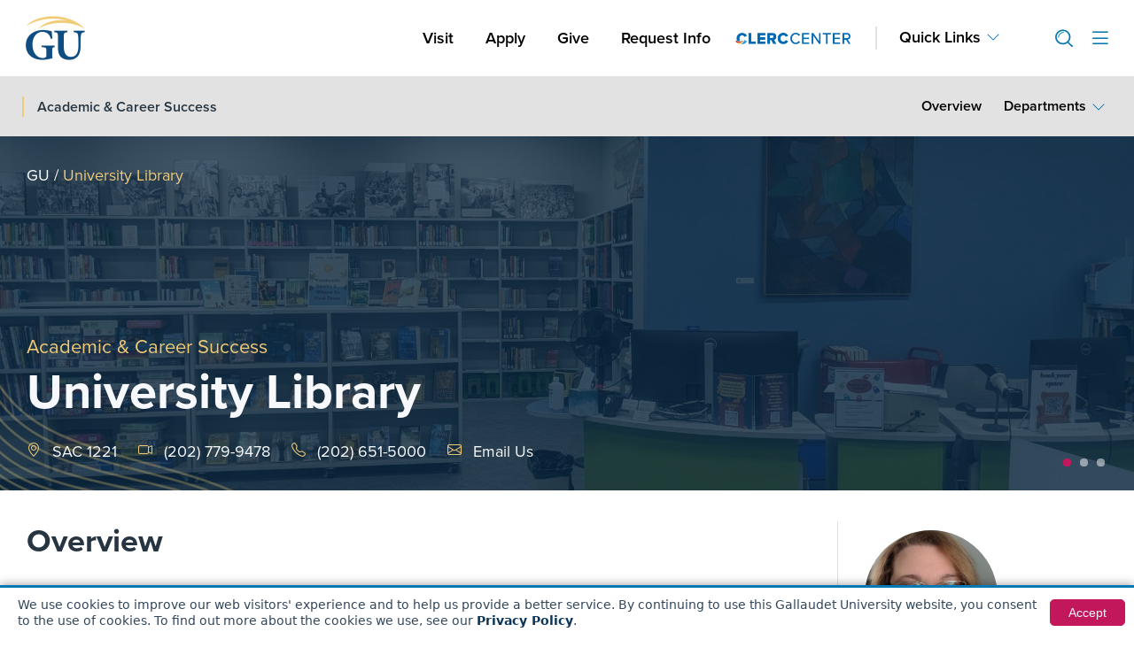

--- FILE ---
content_type: text/html; charset=UTF-8
request_url: https://gallaudet.edu/library/
body_size: 35056
content:

<!doctype html>
<html lang="en-US">
<head>

<meta charset="UTF-8">
<meta name="theme-color" content="#0F4D81">
<meta name="viewport" content="width=device-width, initial-scale=1">
<link rel="profile" href="http://gmpg.org/xfn/11">

<!-- Google Tag Manager -->
<script>(function(w,d,s,l,i){w[l]=w[l]||[];w[l].push({'gtm.start':
new Date().getTime(),event:'gtm.js'});var f=d.getElementsByTagName(s)[0],
j=d.createElement(s),dl=l!='dataLayer'?'&l='+l:'';j.async=true;j.src=
'https://www.googletagmanager.com/gtm.js?id='+i+dl;f.parentNode.insertBefore(j,f);
})(window,document,'script','dataLayer','GTM-TPLPV8Z');</script>
<!-- End Google Tag Manager -->

<!-- Start of HubSpot Embed Code -->
<script type="text/javascript" id="hs-script-loader" async defer src="//js-na1.hs-scripts.com/22238083.js"></script>
<!-- End of HubSpot Embed Code -->

<script data-cfasync="false" data-no-defer="1" data-no-minify="1" data-no-optimize="1">var ewww_webp_supported=!1;function check_webp_feature(A,e){var w;e=void 0!==e?e:function(){},ewww_webp_supported?e(ewww_webp_supported):((w=new Image).onload=function(){ewww_webp_supported=0<w.width&&0<w.height,e&&e(ewww_webp_supported)},w.onerror=function(){e&&e(!1)},w.src="data:image/webp;base64,"+{alpha:"UklGRkoAAABXRUJQVlA4WAoAAAAQAAAAAAAAAAAAQUxQSAwAAAARBxAR/Q9ERP8DAABWUDggGAAAABQBAJ0BKgEAAQAAAP4AAA3AAP7mtQAAAA=="}[A])}check_webp_feature("alpha");</script><script data-cfasync="false" data-no-defer="1" data-no-minify="1" data-no-optimize="1">var Arrive=function(c,w){"use strict";if(c.MutationObserver&&"undefined"!=typeof HTMLElement){var r,a=0,u=(r=HTMLElement.prototype.matches||HTMLElement.prototype.webkitMatchesSelector||HTMLElement.prototype.mozMatchesSelector||HTMLElement.prototype.msMatchesSelector,{matchesSelector:function(e,t){return e instanceof HTMLElement&&r.call(e,t)},addMethod:function(e,t,r){var a=e[t];e[t]=function(){return r.length==arguments.length?r.apply(this,arguments):"function"==typeof a?a.apply(this,arguments):void 0}},callCallbacks:function(e,t){t&&t.options.onceOnly&&1==t.firedElems.length&&(e=[e[0]]);for(var r,a=0;r=e[a];a++)r&&r.callback&&r.callback.call(r.elem,r.elem);t&&t.options.onceOnly&&1==t.firedElems.length&&t.me.unbindEventWithSelectorAndCallback.call(t.target,t.selector,t.callback)},checkChildNodesRecursively:function(e,t,r,a){for(var i,n=0;i=e[n];n++)r(i,t,a)&&a.push({callback:t.callback,elem:i}),0<i.childNodes.length&&u.checkChildNodesRecursively(i.childNodes,t,r,a)},mergeArrays:function(e,t){var r,a={};for(r in e)e.hasOwnProperty(r)&&(a[r]=e[r]);for(r in t)t.hasOwnProperty(r)&&(a[r]=t[r]);return a},toElementsArray:function(e){return e=void 0!==e&&("number"!=typeof e.length||e===c)?[e]:e}}),e=(l.prototype.addEvent=function(e,t,r,a){a={target:e,selector:t,options:r,callback:a,firedElems:[]};return this._beforeAdding&&this._beforeAdding(a),this._eventsBucket.push(a),a},l.prototype.removeEvent=function(e){for(var t,r=this._eventsBucket.length-1;t=this._eventsBucket[r];r--)e(t)&&(this._beforeRemoving&&this._beforeRemoving(t),(t=this._eventsBucket.splice(r,1))&&t.length&&(t[0].callback=null))},l.prototype.beforeAdding=function(e){this._beforeAdding=e},l.prototype.beforeRemoving=function(e){this._beforeRemoving=e},l),t=function(i,n){var o=new e,l=this,s={fireOnAttributesModification:!1};return o.beforeAdding(function(t){var e=t.target;e!==c.document&&e!==c||(e=document.getElementsByTagName("html")[0]);var r=new MutationObserver(function(e){n.call(this,e,t)}),a=i(t.options);r.observe(e,a),t.observer=r,t.me=l}),o.beforeRemoving(function(e){e.observer.disconnect()}),this.bindEvent=function(e,t,r){t=u.mergeArrays(s,t);for(var a=u.toElementsArray(this),i=0;i<a.length;i++)o.addEvent(a[i],e,t,r)},this.unbindEvent=function(){var r=u.toElementsArray(this);o.removeEvent(function(e){for(var t=0;t<r.length;t++)if(this===w||e.target===r[t])return!0;return!1})},this.unbindEventWithSelectorOrCallback=function(r){var a=u.toElementsArray(this),i=r,e="function"==typeof r?function(e){for(var t=0;t<a.length;t++)if((this===w||e.target===a[t])&&e.callback===i)return!0;return!1}:function(e){for(var t=0;t<a.length;t++)if((this===w||e.target===a[t])&&e.selector===r)return!0;return!1};o.removeEvent(e)},this.unbindEventWithSelectorAndCallback=function(r,a){var i=u.toElementsArray(this);o.removeEvent(function(e){for(var t=0;t<i.length;t++)if((this===w||e.target===i[t])&&e.selector===r&&e.callback===a)return!0;return!1})},this},i=new function(){var s={fireOnAttributesModification:!1,onceOnly:!1,existing:!1};function n(e,t,r){return!(!u.matchesSelector(e,t.selector)||(e._id===w&&(e._id=a++),-1!=t.firedElems.indexOf(e._id)))&&(t.firedElems.push(e._id),!0)}var c=(i=new t(function(e){var t={attributes:!1,childList:!0,subtree:!0};return e.fireOnAttributesModification&&(t.attributes=!0),t},function(e,i){e.forEach(function(e){var t=e.addedNodes,r=e.target,a=[];null!==t&&0<t.length?u.checkChildNodesRecursively(t,i,n,a):"attributes"===e.type&&n(r,i)&&a.push({callback:i.callback,elem:r}),u.callCallbacks(a,i)})})).bindEvent;return i.bindEvent=function(e,t,r){t=void 0===r?(r=t,s):u.mergeArrays(s,t);var a=u.toElementsArray(this);if(t.existing){for(var i=[],n=0;n<a.length;n++)for(var o=a[n].querySelectorAll(e),l=0;l<o.length;l++)i.push({callback:r,elem:o[l]});if(t.onceOnly&&i.length)return r.call(i[0].elem,i[0].elem);setTimeout(u.callCallbacks,1,i)}c.call(this,e,t,r)},i},o=new function(){var a={};function i(e,t){return u.matchesSelector(e,t.selector)}var n=(o=new t(function(){return{childList:!0,subtree:!0}},function(e,r){e.forEach(function(e){var t=e.removedNodes,e=[];null!==t&&0<t.length&&u.checkChildNodesRecursively(t,r,i,e),u.callCallbacks(e,r)})})).bindEvent;return o.bindEvent=function(e,t,r){t=void 0===r?(r=t,a):u.mergeArrays(a,t),n.call(this,e,t,r)},o};d(HTMLElement.prototype),d(NodeList.prototype),d(HTMLCollection.prototype),d(HTMLDocument.prototype),d(Window.prototype);var n={};return s(i,n,"unbindAllArrive"),s(o,n,"unbindAllLeave"),n}function l(){this._eventsBucket=[],this._beforeAdding=null,this._beforeRemoving=null}function s(e,t,r){u.addMethod(t,r,e.unbindEvent),u.addMethod(t,r,e.unbindEventWithSelectorOrCallback),u.addMethod(t,r,e.unbindEventWithSelectorAndCallback)}function d(e){e.arrive=i.bindEvent,s(i,e,"unbindArrive"),e.leave=o.bindEvent,s(o,e,"unbindLeave")}}(window,void 0),ewww_webp_supported=!1;function check_webp_feature(e,t){var r;ewww_webp_supported?t(ewww_webp_supported):((r=new Image).onload=function(){ewww_webp_supported=0<r.width&&0<r.height,t(ewww_webp_supported)},r.onerror=function(){t(!1)},r.src="data:image/webp;base64,"+{alpha:"UklGRkoAAABXRUJQVlA4WAoAAAAQAAAAAAAAAAAAQUxQSAwAAAARBxAR/Q9ERP8DAABWUDggGAAAABQBAJ0BKgEAAQAAAP4AAA3AAP7mtQAAAA==",animation:"UklGRlIAAABXRUJQVlA4WAoAAAASAAAAAAAAAAAAQU5JTQYAAAD/////AABBTk1GJgAAAAAAAAAAAAAAAAAAAGQAAABWUDhMDQAAAC8AAAAQBxAREYiI/gcA"}[e])}function ewwwLoadImages(e){if(e){for(var t=document.querySelectorAll(".batch-image img, .image-wrapper a, .ngg-pro-masonry-item a, .ngg-galleria-offscreen-seo-wrapper a"),r=0,a=t.length;r<a;r++)ewwwAttr(t[r],"data-src",t[r].getAttribute("data-webp")),ewwwAttr(t[r],"data-thumbnail",t[r].getAttribute("data-webp-thumbnail"));for(var i=document.querySelectorAll("div.woocommerce-product-gallery__image"),r=0,a=i.length;r<a;r++)ewwwAttr(i[r],"data-thumb",i[r].getAttribute("data-webp-thumb"))}for(var n=document.querySelectorAll("video"),r=0,a=n.length;r<a;r++)ewwwAttr(n[r],"poster",e?n[r].getAttribute("data-poster-webp"):n[r].getAttribute("data-poster-image"));for(var o,l=document.querySelectorAll("img.ewww_webp_lazy_load"),r=0,a=l.length;r<a;r++)e&&(ewwwAttr(l[r],"data-lazy-srcset",l[r].getAttribute("data-lazy-srcset-webp")),ewwwAttr(l[r],"data-srcset",l[r].getAttribute("data-srcset-webp")),ewwwAttr(l[r],"data-lazy-src",l[r].getAttribute("data-lazy-src-webp")),ewwwAttr(l[r],"data-src",l[r].getAttribute("data-src-webp")),ewwwAttr(l[r],"data-orig-file",l[r].getAttribute("data-webp-orig-file")),ewwwAttr(l[r],"data-medium-file",l[r].getAttribute("data-webp-medium-file")),ewwwAttr(l[r],"data-large-file",l[r].getAttribute("data-webp-large-file")),null!=(o=l[r].getAttribute("srcset"))&&!1!==o&&o.includes("R0lGOD")&&ewwwAttr(l[r],"src",l[r].getAttribute("data-lazy-src-webp"))),l[r].className=l[r].className.replace(/\bewww_webp_lazy_load\b/,"");for(var s=document.querySelectorAll(".ewww_webp"),r=0,a=s.length;r<a;r++)e?(ewwwAttr(s[r],"srcset",s[r].getAttribute("data-srcset-webp")),ewwwAttr(s[r],"src",s[r].getAttribute("data-src-webp")),ewwwAttr(s[r],"data-orig-file",s[r].getAttribute("data-webp-orig-file")),ewwwAttr(s[r],"data-medium-file",s[r].getAttribute("data-webp-medium-file")),ewwwAttr(s[r],"data-large-file",s[r].getAttribute("data-webp-large-file")),ewwwAttr(s[r],"data-large_image",s[r].getAttribute("data-webp-large_image")),ewwwAttr(s[r],"data-src",s[r].getAttribute("data-webp-src"))):(ewwwAttr(s[r],"srcset",s[r].getAttribute("data-srcset-img")),ewwwAttr(s[r],"src",s[r].getAttribute("data-src-img"))),s[r].className=s[r].className.replace(/\bewww_webp\b/,"ewww_webp_loaded");window.jQuery&&jQuery.fn.isotope&&jQuery.fn.imagesLoaded&&(jQuery(".fusion-posts-container-infinite").imagesLoaded(function(){jQuery(".fusion-posts-container-infinite").hasClass("isotope")&&jQuery(".fusion-posts-container-infinite").isotope()}),jQuery(".fusion-portfolio:not(.fusion-recent-works) .fusion-portfolio-wrapper").imagesLoaded(function(){jQuery(".fusion-portfolio:not(.fusion-recent-works) .fusion-portfolio-wrapper").isotope()}))}function ewwwWebPInit(e){ewwwLoadImages(e),ewwwNggLoadGalleries(e),document.arrive(".ewww_webp",function(){ewwwLoadImages(e)}),document.arrive(".ewww_webp_lazy_load",function(){ewwwLoadImages(e)}),document.arrive("videos",function(){ewwwLoadImages(e)}),"loading"==document.readyState?document.addEventListener("DOMContentLoaded",ewwwJSONParserInit):("undefined"!=typeof galleries&&ewwwNggParseGalleries(e),ewwwWooParseVariations(e))}function ewwwAttr(e,t,r){null!=r&&!1!==r&&e.setAttribute(t,r)}function ewwwJSONParserInit(){"undefined"!=typeof galleries&&check_webp_feature("alpha",ewwwNggParseGalleries),check_webp_feature("alpha",ewwwWooParseVariations)}function ewwwWooParseVariations(e){if(e)for(var t=document.querySelectorAll("form.variations_form"),r=0,a=t.length;r<a;r++){var i=t[r].getAttribute("data-product_variations"),n=!1;try{for(var o in i=JSON.parse(i))void 0!==i[o]&&void 0!==i[o].image&&(void 0!==i[o].image.src_webp&&(i[o].image.src=i[o].image.src_webp,n=!0),void 0!==i[o].image.srcset_webp&&(i[o].image.srcset=i[o].image.srcset_webp,n=!0),void 0!==i[o].image.full_src_webp&&(i[o].image.full_src=i[o].image.full_src_webp,n=!0),void 0!==i[o].image.gallery_thumbnail_src_webp&&(i[o].image.gallery_thumbnail_src=i[o].image.gallery_thumbnail_src_webp,n=!0),void 0!==i[o].image.thumb_src_webp&&(i[o].image.thumb_src=i[o].image.thumb_src_webp,n=!0));n&&ewwwAttr(t[r],"data-product_variations",JSON.stringify(i))}catch(e){}}}function ewwwNggParseGalleries(e){if(e)for(var t in galleries){var r=galleries[t];galleries[t].images_list=ewwwNggParseImageList(r.images_list)}}function ewwwNggLoadGalleries(e){e&&document.addEventListener("ngg.galleria.themeadded",function(e,t){window.ngg_galleria._create_backup=window.ngg_galleria.create,window.ngg_galleria.create=function(e,t){var r=$(e).data("id");return galleries["gallery_"+r].images_list=ewwwNggParseImageList(galleries["gallery_"+r].images_list),window.ngg_galleria._create_backup(e,t)}})}function ewwwNggParseImageList(e){for(var t in e){var r=e[t];if(void 0!==r["image-webp"]&&(e[t].image=r["image-webp"],delete e[t]["image-webp"]),void 0!==r["thumb-webp"]&&(e[t].thumb=r["thumb-webp"],delete e[t]["thumb-webp"]),void 0!==r.full_image_webp&&(e[t].full_image=r.full_image_webp,delete e[t].full_image_webp),void 0!==r.srcsets)for(var a in r.srcsets)nggSrcset=r.srcsets[a],void 0!==r.srcsets[a+"-webp"]&&(e[t].srcsets[a]=r.srcsets[a+"-webp"],delete e[t].srcsets[a+"-webp"]);if(void 0!==r.full_srcsets)for(var i in r.full_srcsets)nggFSrcset=r.full_srcsets[i],void 0!==r.full_srcsets[i+"-webp"]&&(e[t].full_srcsets[i]=r.full_srcsets[i+"-webp"],delete e[t].full_srcsets[i+"-webp"])}return e}check_webp_feature("alpha",ewwwWebPInit);</script><meta name='robots' content='index, follow, max-image-preview:large, max-snippet:-1, max-video-preview:-1' />

	<!-- This site is optimized with the Yoast SEO Premium plugin v22.3 (Yoast SEO v26.5) - https://yoast.com/wordpress/plugins/seo/ -->
	<title>University Library | Gallaudet University</title>
	<meta name="description" content="Explore Gallaudet University&#039;s Library, a hub for resources, research, and community support designed to empower students and faculty in their academic ..." />
	<link rel="canonical" href="https://gallaudet.edu/library/" />
	<meta property="og:locale" content="en_US" />
	<meta property="og:type" content="article" />
	<meta property="og:title" content="University Library | Gallaudet University" />
	<meta property="og:description" content="Explore Gallaudet University&#039;s Library, a hub for resources, research, and community support designed to empower students and faculty in their academic pursuits." />
	<meta property="og:url" content="https://gallaudet.edu/library/" />
	<meta property="og:site_name" content="Gallaudet University" />
	<meta property="article:publisher" content="https://www.facebook.com/gallaudetu/" />
	<meta property="article:modified_time" content="2025-11-21T15:35:56+00:00" />
	<meta property="og:image" content="https://gallaudet.edu/wp-content/uploads/2022/10/FallbackImages_Offices.png" />
	<meta property="og:image:width" content="1921" />
	<meta property="og:image:height" content="1081" />
	<meta property="og:image:type" content="image/png" />
	<meta name="twitter:card" content="summary_large_image" />
	<meta name="twitter:site" content="@GallaudetU" />
	<!-- / Yoast SEO Premium plugin. -->


<link rel='dns-prefetch' href='//js.hcaptcha.com' />
<style id='wp-img-auto-sizes-contain-inline-css'>
img:is([sizes=auto i],[sizes^="auto," i]){contain-intrinsic-size:3000px 1500px}
/*# sourceURL=wp-img-auto-sizes-contain-inline-css */
</style>
<link rel='stylesheet' id='wp-block-library-css' href='https://gallaudet.edu/wp-includes/css/dist/block-library/style.min.css?ver=6.9' media='all' />
<style id='global-styles-inline-css'>
:root{--wp--preset--aspect-ratio--square: 1;--wp--preset--aspect-ratio--4-3: 4/3;--wp--preset--aspect-ratio--3-4: 3/4;--wp--preset--aspect-ratio--3-2: 3/2;--wp--preset--aspect-ratio--2-3: 2/3;--wp--preset--aspect-ratio--16-9: 16/9;--wp--preset--aspect-ratio--9-16: 9/16;--wp--preset--color--black: #000000;--wp--preset--color--cyan-bluish-gray: #abb8c3;--wp--preset--color--white: #ffffff;--wp--preset--color--pale-pink: #f78da7;--wp--preset--color--vivid-red: #cf2e2e;--wp--preset--color--luminous-vivid-orange: #ff6900;--wp--preset--color--luminous-vivid-amber: #fcb900;--wp--preset--color--light-green-cyan: #7bdcb5;--wp--preset--color--vivid-green-cyan: #00d084;--wp--preset--color--pale-cyan-blue: #8ed1fc;--wp--preset--color--vivid-cyan-blue: #0693e3;--wp--preset--color--vivid-purple: #9b51e0;--wp--preset--gradient--vivid-cyan-blue-to-vivid-purple: linear-gradient(135deg,rgb(6,147,227) 0%,rgb(155,81,224) 100%);--wp--preset--gradient--light-green-cyan-to-vivid-green-cyan: linear-gradient(135deg,rgb(122,220,180) 0%,rgb(0,208,130) 100%);--wp--preset--gradient--luminous-vivid-amber-to-luminous-vivid-orange: linear-gradient(135deg,rgb(252,185,0) 0%,rgb(255,105,0) 100%);--wp--preset--gradient--luminous-vivid-orange-to-vivid-red: linear-gradient(135deg,rgb(255,105,0) 0%,rgb(207,46,46) 100%);--wp--preset--gradient--very-light-gray-to-cyan-bluish-gray: linear-gradient(135deg,rgb(238,238,238) 0%,rgb(169,184,195) 100%);--wp--preset--gradient--cool-to-warm-spectrum: linear-gradient(135deg,rgb(74,234,220) 0%,rgb(151,120,209) 20%,rgb(207,42,186) 40%,rgb(238,44,130) 60%,rgb(251,105,98) 80%,rgb(254,248,76) 100%);--wp--preset--gradient--blush-light-purple: linear-gradient(135deg,rgb(255,206,236) 0%,rgb(152,150,240) 100%);--wp--preset--gradient--blush-bordeaux: linear-gradient(135deg,rgb(254,205,165) 0%,rgb(254,45,45) 50%,rgb(107,0,62) 100%);--wp--preset--gradient--luminous-dusk: linear-gradient(135deg,rgb(255,203,112) 0%,rgb(199,81,192) 50%,rgb(65,88,208) 100%);--wp--preset--gradient--pale-ocean: linear-gradient(135deg,rgb(255,245,203) 0%,rgb(182,227,212) 50%,rgb(51,167,181) 100%);--wp--preset--gradient--electric-grass: linear-gradient(135deg,rgb(202,248,128) 0%,rgb(113,206,126) 100%);--wp--preset--gradient--midnight: linear-gradient(135deg,rgb(2,3,129) 0%,rgb(40,116,252) 100%);--wp--preset--font-size--small: 13px;--wp--preset--font-size--medium: 20px;--wp--preset--font-size--large: 36px;--wp--preset--font-size--x-large: 42px;--wp--preset--spacing--20: 0.44rem;--wp--preset--spacing--30: 0.67rem;--wp--preset--spacing--40: 1rem;--wp--preset--spacing--50: 1.5rem;--wp--preset--spacing--60: 2.25rem;--wp--preset--spacing--70: 3.38rem;--wp--preset--spacing--80: 5.06rem;--wp--preset--shadow--natural: 6px 6px 9px rgba(0, 0, 0, 0.2);--wp--preset--shadow--deep: 12px 12px 50px rgba(0, 0, 0, 0.4);--wp--preset--shadow--sharp: 6px 6px 0px rgba(0, 0, 0, 0.2);--wp--preset--shadow--outlined: 6px 6px 0px -3px rgb(255, 255, 255), 6px 6px rgb(0, 0, 0);--wp--preset--shadow--crisp: 6px 6px 0px rgb(0, 0, 0);}:root { --wp--style--global--content-size: 800px;--wp--style--global--wide-size: 1200px; }:where(body) { margin: 0; }.wp-site-blocks > .alignleft { float: left; margin-right: 2em; }.wp-site-blocks > .alignright { float: right; margin-left: 2em; }.wp-site-blocks > .aligncenter { justify-content: center; margin-left: auto; margin-right: auto; }:where(.wp-site-blocks) > * { margin-block-start: 24px; margin-block-end: 0; }:where(.wp-site-blocks) > :first-child { margin-block-start: 0; }:where(.wp-site-blocks) > :last-child { margin-block-end: 0; }:root { --wp--style--block-gap: 24px; }:root :where(.is-layout-flow) > :first-child{margin-block-start: 0;}:root :where(.is-layout-flow) > :last-child{margin-block-end: 0;}:root :where(.is-layout-flow) > *{margin-block-start: 24px;margin-block-end: 0;}:root :where(.is-layout-constrained) > :first-child{margin-block-start: 0;}:root :where(.is-layout-constrained) > :last-child{margin-block-end: 0;}:root :where(.is-layout-constrained) > *{margin-block-start: 24px;margin-block-end: 0;}:root :where(.is-layout-flex){gap: 24px;}:root :where(.is-layout-grid){gap: 24px;}.is-layout-flow > .alignleft{float: left;margin-inline-start: 0;margin-inline-end: 2em;}.is-layout-flow > .alignright{float: right;margin-inline-start: 2em;margin-inline-end: 0;}.is-layout-flow > .aligncenter{margin-left: auto !important;margin-right: auto !important;}.is-layout-constrained > .alignleft{float: left;margin-inline-start: 0;margin-inline-end: 2em;}.is-layout-constrained > .alignright{float: right;margin-inline-start: 2em;margin-inline-end: 0;}.is-layout-constrained > .aligncenter{margin-left: auto !important;margin-right: auto !important;}.is-layout-constrained > :where(:not(.alignleft):not(.alignright):not(.alignfull)){max-width: var(--wp--style--global--content-size);margin-left: auto !important;margin-right: auto !important;}.is-layout-constrained > .alignwide{max-width: var(--wp--style--global--wide-size);}body .is-layout-flex{display: flex;}.is-layout-flex{flex-wrap: wrap;align-items: center;}.is-layout-flex > :is(*, div){margin: 0;}body .is-layout-grid{display: grid;}.is-layout-grid > :is(*, div){margin: 0;}body{padding-top: 0px;padding-right: 0px;padding-bottom: 0px;padding-left: 0px;}a:where(:not(.wp-element-button)){text-decoration: underline;}:root :where(.wp-element-button, .wp-block-button__link){background-color: #32373c;border-width: 0;color: #fff;font-family: inherit;font-size: inherit;font-style: inherit;font-weight: inherit;letter-spacing: inherit;line-height: inherit;padding-top: calc(0.667em + 2px);padding-right: calc(1.333em + 2px);padding-bottom: calc(0.667em + 2px);padding-left: calc(1.333em + 2px);text-decoration: none;text-transform: inherit;}.has-black-color{color: var(--wp--preset--color--black) !important;}.has-cyan-bluish-gray-color{color: var(--wp--preset--color--cyan-bluish-gray) !important;}.has-white-color{color: var(--wp--preset--color--white) !important;}.has-pale-pink-color{color: var(--wp--preset--color--pale-pink) !important;}.has-vivid-red-color{color: var(--wp--preset--color--vivid-red) !important;}.has-luminous-vivid-orange-color{color: var(--wp--preset--color--luminous-vivid-orange) !important;}.has-luminous-vivid-amber-color{color: var(--wp--preset--color--luminous-vivid-amber) !important;}.has-light-green-cyan-color{color: var(--wp--preset--color--light-green-cyan) !important;}.has-vivid-green-cyan-color{color: var(--wp--preset--color--vivid-green-cyan) !important;}.has-pale-cyan-blue-color{color: var(--wp--preset--color--pale-cyan-blue) !important;}.has-vivid-cyan-blue-color{color: var(--wp--preset--color--vivid-cyan-blue) !important;}.has-vivid-purple-color{color: var(--wp--preset--color--vivid-purple) !important;}.has-black-background-color{background-color: var(--wp--preset--color--black) !important;}.has-cyan-bluish-gray-background-color{background-color: var(--wp--preset--color--cyan-bluish-gray) !important;}.has-white-background-color{background-color: var(--wp--preset--color--white) !important;}.has-pale-pink-background-color{background-color: var(--wp--preset--color--pale-pink) !important;}.has-vivid-red-background-color{background-color: var(--wp--preset--color--vivid-red) !important;}.has-luminous-vivid-orange-background-color{background-color: var(--wp--preset--color--luminous-vivid-orange) !important;}.has-luminous-vivid-amber-background-color{background-color: var(--wp--preset--color--luminous-vivid-amber) !important;}.has-light-green-cyan-background-color{background-color: var(--wp--preset--color--light-green-cyan) !important;}.has-vivid-green-cyan-background-color{background-color: var(--wp--preset--color--vivid-green-cyan) !important;}.has-pale-cyan-blue-background-color{background-color: var(--wp--preset--color--pale-cyan-blue) !important;}.has-vivid-cyan-blue-background-color{background-color: var(--wp--preset--color--vivid-cyan-blue) !important;}.has-vivid-purple-background-color{background-color: var(--wp--preset--color--vivid-purple) !important;}.has-black-border-color{border-color: var(--wp--preset--color--black) !important;}.has-cyan-bluish-gray-border-color{border-color: var(--wp--preset--color--cyan-bluish-gray) !important;}.has-white-border-color{border-color: var(--wp--preset--color--white) !important;}.has-pale-pink-border-color{border-color: var(--wp--preset--color--pale-pink) !important;}.has-vivid-red-border-color{border-color: var(--wp--preset--color--vivid-red) !important;}.has-luminous-vivid-orange-border-color{border-color: var(--wp--preset--color--luminous-vivid-orange) !important;}.has-luminous-vivid-amber-border-color{border-color: var(--wp--preset--color--luminous-vivid-amber) !important;}.has-light-green-cyan-border-color{border-color: var(--wp--preset--color--light-green-cyan) !important;}.has-vivid-green-cyan-border-color{border-color: var(--wp--preset--color--vivid-green-cyan) !important;}.has-pale-cyan-blue-border-color{border-color: var(--wp--preset--color--pale-cyan-blue) !important;}.has-vivid-cyan-blue-border-color{border-color: var(--wp--preset--color--vivid-cyan-blue) !important;}.has-vivid-purple-border-color{border-color: var(--wp--preset--color--vivid-purple) !important;}.has-vivid-cyan-blue-to-vivid-purple-gradient-background{background: var(--wp--preset--gradient--vivid-cyan-blue-to-vivid-purple) !important;}.has-light-green-cyan-to-vivid-green-cyan-gradient-background{background: var(--wp--preset--gradient--light-green-cyan-to-vivid-green-cyan) !important;}.has-luminous-vivid-amber-to-luminous-vivid-orange-gradient-background{background: var(--wp--preset--gradient--luminous-vivid-amber-to-luminous-vivid-orange) !important;}.has-luminous-vivid-orange-to-vivid-red-gradient-background{background: var(--wp--preset--gradient--luminous-vivid-orange-to-vivid-red) !important;}.has-very-light-gray-to-cyan-bluish-gray-gradient-background{background: var(--wp--preset--gradient--very-light-gray-to-cyan-bluish-gray) !important;}.has-cool-to-warm-spectrum-gradient-background{background: var(--wp--preset--gradient--cool-to-warm-spectrum) !important;}.has-blush-light-purple-gradient-background{background: var(--wp--preset--gradient--blush-light-purple) !important;}.has-blush-bordeaux-gradient-background{background: var(--wp--preset--gradient--blush-bordeaux) !important;}.has-luminous-dusk-gradient-background{background: var(--wp--preset--gradient--luminous-dusk) !important;}.has-pale-ocean-gradient-background{background: var(--wp--preset--gradient--pale-ocean) !important;}.has-electric-grass-gradient-background{background: var(--wp--preset--gradient--electric-grass) !important;}.has-midnight-gradient-background{background: var(--wp--preset--gradient--midnight) !important;}.has-small-font-size{font-size: var(--wp--preset--font-size--small) !important;}.has-medium-font-size{font-size: var(--wp--preset--font-size--medium) !important;}.has-large-font-size{font-size: var(--wp--preset--font-size--large) !important;}.has-x-large-font-size{font-size: var(--wp--preset--font-size--x-large) !important;}
:root :where(.wp-block-pullquote){font-size: 1.5em;line-height: 1.6;}
/*# sourceURL=global-styles-inline-css */
</style>
<link rel='stylesheet' id='bootstrap-icons-css' href='https://gallaudet.edu/wp-content/themes/hello-theme-child-master/node_modules/bootstrap-icons/font/bootstrap-icons.css?ver=2.5.6.22' media='all' />
<link rel='stylesheet' id='fa-icons-all-css' href='https://gallaudet.edu/wp-content/plugins/elementor/assets/lib/font-awesome/css/all.min.css?ver=2.5.6.22' media='all' />
<link rel='stylesheet' id='proxima-nova-css' href='https://gallaudet.edu/wp-content/themes/hello-theme-child-master/assets/fonts/proxima-nova.css?ver=2.5.6.22' media='all' />
<link rel='stylesheet' id='style-bootstrap-main-css' href='https://gallaudet.edu/wp-content/themes/hello-theme-child-master/node_modules/bootstrap/dist/css/bootstrap.min.css?ver=2.5.6.22' media='all' />
<link rel='stylesheet' id='header-footer-style-css' href='https://gallaudet.edu/wp-content/themes/hello-theme-child-master/assets/dist/css/header-footer.css?ver=2.5.6.22' media='all' />
<link rel='stylesheet' id='style-office-single-css' href='https://gallaudet.edu/wp-content/themes/hello-theme-child-master/assets/dist/css/office-style.css?ver=2.5.6.22' media='all' />
<link rel='stylesheet' id='hello-elementor-header-footer-css' href='https://gallaudet.edu/wp-content/themes/hello-elementor/assets/css/header-footer.css?ver=3.4.5' media='all' />
<link rel='stylesheet' id='searchwp-live-search-css' href='https://gallaudet.edu/wp-content/plugins/searchwp-live-ajax-search/assets/styles/style.min.css?ver=1.8.6' media='all' />
<style id='searchwp-live-search-inline-css'>
.searchwp-live-search-result .searchwp-live-search-result--title a {
  font-size: 16px;
}
.searchwp-live-search-result .searchwp-live-search-result--price {
  font-size: 14px;
}
.searchwp-live-search-result .searchwp-live-search-result--add-to-cart .button {
  font-size: 14px;
}

/*# sourceURL=searchwp-live-search-inline-css */
</style>
<link rel='stylesheet' id='searchwp-forms-css' href='https://gallaudet.edu/wp-content/plugins/searchwp/assets/css/frontend/search-forms.min.css?ver=4.5.5' media='all' />
<script src="https://gallaudet.edu/wp-includes/js/jquery/jquery.min.js?ver=3.7.1" id="jquery-core-js"></script>
<script src="https://gallaudet.edu/wp-includes/js/jquery/jquery-migrate.min.js?ver=3.4.1" id="jquery-migrate-js"></script>
<meta name="generator" content="WordPress 6.9" />
<link rel='shortlink' href='https://gallaudet.edu/?p=8925' />
<meta name="description" content="Explore Gallaudet University&#039;s Library, a hub for resources, research, and community support designed to empower students and faculty in their academic pursuits.">
<meta name="generator" content="Elementor 3.33.3; features: additional_custom_breakpoints; settings: css_print_method-external, google_font-enabled, font_display-auto">
			<style>
				.e-con.e-parent:nth-of-type(n+4):not(.e-lazyloaded):not(.e-no-lazyload),
				.e-con.e-parent:nth-of-type(n+4):not(.e-lazyloaded):not(.e-no-lazyload) * {
					background-image: none !important;
				}
				@media screen and (max-height: 1024px) {
					.e-con.e-parent:nth-of-type(n+3):not(.e-lazyloaded):not(.e-no-lazyload),
					.e-con.e-parent:nth-of-type(n+3):not(.e-lazyloaded):not(.e-no-lazyload) * {
						background-image: none !important;
					}
				}
				@media screen and (max-height: 640px) {
					.e-con.e-parent:nth-of-type(n+2):not(.e-lazyloaded):not(.e-no-lazyload),
					.e-con.e-parent:nth-of-type(n+2):not(.e-lazyloaded):not(.e-no-lazyload) * {
						background-image: none !important;
					}
				}
			</style>
			<noscript><style>.lazyload[data-src]{display:none !important;}</style></noscript><style>.lazyload{background-image:none !important;}.lazyload:before{background-image:none !important;}</style><link rel="icon" href="https://gallaudet.edu/wp-content/uploads/2021/11/cropped-logo-pholder-32x32.png" sizes="32x32" />
<link rel="icon" href="https://gallaudet.edu/wp-content/uploads/2021/11/cropped-logo-pholder-192x192.png" sizes="192x192" />
<link rel="apple-touch-icon" href="https://gallaudet.edu/wp-content/uploads/2021/11/cropped-logo-pholder-180x180.png" />
<meta name="msapplication-TileImage" content="https://gallaudet.edu/wp-content/uploads/2021/11/cropped-logo-pholder-270x270.png" />

<link rel="stylesheet" href="https://gallaudet.edu/wp-content/themes/hello-theme-child-master/assets/dist/css/ada.css?2.5.6.22">
<style type="text/css">.the_content form {
				padding: 20px 20px;
    border-radius: 10px;
    background-color: #F7F8FB;
    margin-top: 50px;
    margin-bottom: 30px;
    box-shadow: 0px 4px 4px 0px rgb(0 0 0 / 25%);
}

.the_content br {
display: none;
}
#primoQueryTemp{
				padding: 10px 15px;
				width: 65%;
				margin-right: 10px;
}
.the_content form .gu__btn {
				width: 35%;
    margin: 0px;
}

#main #main-left .gu__components.collection::after {
    display: none;
}

#go{
    padding-top: 0!important;
}</style></head>

<body class="wp-singular office-template-default single single-office postid-8925 wp-custom-logo wp-embed-responsive wp-theme-hello-elementor wp-child-theme-hello-theme-child-master hello-elementor-default elementor-default elementor-kit-8961">
    <!-- Google Tag Manager (noscript) -->
    <noscript><iframe src="https://www.googletagmanager.com/ns.html?id=GTM-TPLPV8Z"
    height="0" width="0" style="display:none;visibility:hidden"></iframe></noscript>
    <!-- End Google Tag Manager (noscript) -->

    <!--  -->
    

    
<div id="header_search_form_pop" class="flex-column justify-content-center jump-to">
    <div class="my-3 wrap d-flex align-items-center">
        <div class="page-header search-results-header">
	<form role="search" method="get" class="search-form"
	action="https://gallaudet.edu/search-results/">
		<span class="screen-reader-text">
		Search for:		</span>
		<div class="d-flex search-input-wrap">
			<input type="search" data-swplive="true" class="search-field"
			name="searchgu" data-swpengine="supplemental" 
			placeholder="Search"
			value=""
			title="Search for:" />
			<span class="input-group-text">
				<img class="rounded-0 lazyload" src="[data-uri]" alt="Search GU" data-src="https://gallaudet.edu/wp-content/themes/hello-theme-child-master/assets/svg/search.svg" decoding="async"><noscript><img class="rounded-0" src="https://gallaudet.edu/wp-content/themes/hello-theme-child-master/assets/svg/search.svg" alt="Search GU" data-eio="l"></noscript>
			</span>
		</div>
	</form>
</div>        <!-- <a class="x"><i class="bi bi-x-lg"></i></a> -->
    </div>
    <div class="mt-2 mb-3 wrap d-flex flex-column">
        <p class="h5 yellow">Directories</p>
        <ul class="d-flex flex-wrap justify-content-start directory-endpoints">
            <li><a href='https://gallaudet.edu/directory/personnel'>Personnel</a></li><li><a href='https://gallaudet.edu/directory/degrees'>Degrees</a></li><li><a href='https://gallaudet.edu/directory/areas-of-study'>Areas of Study</a></li><li><a href='https://gallaudet.edu/directory/courses'>Courses</a></li><li><a href='https://gallaudet.edu/directory/gu-events'>Events</a></li>        </ul>
    </div>
</div>

<nav class="navbar jump-to white" id="gu__header-mbl-new">
    <div class="container-fluid top-inner">
        <a class="navbar-brand" href="https://gallaudet.edu">
            <img alt="Gallaudet Logo" class="img-fluid lazyload ewww_webp_lazy_load" src="[data-uri]" data-src="https://gallaudet.edu/wp-content/uploads/2021/10/GU-Buff-White-768x593-1.png" decoding="async" data-eio-rwidth="768" data-eio-rheight="593" data-src-webp="https://gallaudet.edu/wp-content/uploads/2021/10/GU-Buff-White-768x593-1.png.webp"><noscript><img alt="Gallaudet Logo" class="img-fluid" src="https://gallaudet.edu/wp-content/uploads/2021/10/GU-Buff-White-768x593-1.png" data-eio="l"></noscript>
        </a>
        <div class="d-flex align-items-center right-col">
            <!-- <div class="align-items-center weather"><a href="https://www.weatherwx.com/hourly/dc/gallaudet+university.html" target="_blank"><img id="gallaTempIco-mbl" src=""><span id="gallaTemp-mbl"></span></a></div> -->
            <a class="me-0 toggle_search_pop s">
                <img src="[data-uri]" alt="Search GU" data-src="https://gallaudet.edu/wp-content/themes/hello-theme-child-master/assets/svg/search.svg" decoding="async" class="lazyload"><noscript><img src="https://gallaudet.edu/wp-content/themes/hello-theme-child-master/assets/svg/search.svg" alt="Search GU" data-eio="l"></noscript>
            </a>
            <a class="me-0 toggle_search_pop x">
                <i class="bi bi-x-lg"></i>
            </a>
            <button title="Hamburger Menu" class="navbar-toggler collapsed" type="button" data-bs-toggle="collapse" data-bs-target="#navbar-content-mbl">
                <div class="hamburger-toggle">
                    <div class="hamburger">
                        <span></span>
                        <span></span>
                        <span></span>
                    </div>
                </div>
            </button>
        </div>
    </div>
</nav>
<div class="secondary-menu d-lg-none d-block">
    <div class="container-fluid">
        <div class="collapse navbar-collapse" id="navbar-content-mbl">
            <div class="accordion accordion-flush" id="accordionFlushExample">
                                <div class="accordion-item">
                    <h2 class="accordion-header" id="flush-headingMain">
                        
                            <button class="accordion-button collapsed" type="button" data-bs-toggle="collapse" data-bs-target="#flush-collapseMain" aria-expanded="false" aria-controls="flush-collapseMain">
                                Academic &amp; Career Success&nbsp; <i class="bi bi-chevron-right"></i>                            </button>

                                            </h2>
                    <div id="flush-collapseMain" class="accordion-collapse collapse" aria-labelledby="flush-headingMain" data-bs-parent="#accordionFlushExample">
                        <div class="accordion-body">
                            <div class="top-info">
                                
<ul>
            
                    <li class="nav-item">
                        <a class="nav-link heading" href="#main">Overview</a>
                    </li>
    
                        
                
                                
                
                                                        
                
                    </ul>                            </div>
                        </div>
                    </div>
                </div>
                                <div class="accordion-item">
                    <h2 class="accordion-header" id="flush-headingQuickLinks">
                        <button class="accordion-button collapsed" type="button" data-bs-toggle="collapse" data-bs-target="#flush-collapseQuickLinks" aria-expanded="false" aria-controls="flush-collapseQuickLinks">
                            Quick Links &nbsp; <i class="bi bi-chevron-right d-none"></i>
                        </button>
                    </h2>
                    <div id="flush-collapseQuickLinks" class="accordion-collapse collapse" aria-labelledby="flush-headingQuickLinks" data-bs-parent="#accordionFlushExample">
                        <div class="accordion-body">
                            <div class="top-info">
                                <ul id="menu-mobile-quick-links" class="list-unstyled"><li id="menu-item-116265" class="menu-item menu-item-type-post_type menu-item-object-page menu-item-116265"><a href="https://gallaudet.edu/youth-programs/">Youth</a></li>
<li id="menu-item-119585" class="menu-item menu-item-type-post_type menu-item-object-page menu-item-119585"><a href="https://gallaudet.edu/current-students/">Current Students</a></li>
<li id="menu-item-119586" class="menu-item menu-item-type-post_type menu-item-object-page menu-item-119586"><a href="https://gallaudet.edu/staff-faculty/">Staff &amp; Faculty</a></li>
<li id="menu-item-119587" class="menu-item menu-item-type-post_type menu-item-object-page menu-item-119587"><a href="https://gallaudet.edu/parents/">Parents</a></li>
<li id="menu-item-116266" class="menu-item menu-item-type-post_type menu-item-object-page menu-item-116266"><a href="https://gallaudet.edu/alumni/">Alumni</a></li>
<li id="menu-item-116269" class="menu-item menu-item-type-post_type menu-item-object-page menu-item-116269"><a href="https://gallaudet.edu/life/athletics/">Athletics</a></li>
<li id="menu-item-116268" class="menu-item menu-item-type-post_type menu-item-object-page menu-item-116268"><a href="https://gallaudet.edu/asl/">Learn ASL</a></li>
</ul>                            </div>
                        </div>
                    </div>
                </div>
                <div class="accordion-item">
                    <h2 class="accordion-header" id="flush-headingOne">
                        <button class="accordion-button collapsed" type="button" data-bs-toggle="collapse" data-bs-target="#flush-collapseOne" aria-expanded="false" aria-controls="flush-collapseOne">
                            About
                        </button>
                    </h2>
                    <div id="flush-collapseOne" class="accordion-collapse collapse" aria-labelledby="flush-headingOne" data-bs-parent="#accordionFlushExample">
                        <div class="accordion-body">
                            <div class="top-info">
                                <!--                                     <p class="heading">Gallaudet University</p>
                                                                                                    <p class="desc">A world-class institute of changemakers in the deaf and signing community.</p>
                                 -->
                                <a href="https://gallaudet.edu/about/">
                                    <p class="heading">Gallaudet University</p>
                                </a>
                                <ul id="menu-gallaudet-university" class="list-unstyled"><li id="menu-item-49327" class="menu-item menu-item-type-post_type menu-item-object-page menu-item-49327"><a href="https://gallaudet.edu/about/#mission-vision">Our Mission &#038; Vision</a></li>
<li id="menu-item-72182" class="menu-item menu-item-type-post_type menu-item-object-page menu-item-72182"><a href="https://gallaudet.edu/about/promise/">Our Strategic Plan</a></li>
<li id="menu-item-54624" class="menu-item menu-item-type-post_type menu-item-object-resource menu-item-54624"><a href="https://gallaudet.edu/about/annual-report-of-achievements/">Annual Report of Achievements (ARA)</a></li>
<li id="menu-item-79321" class="menu-item menu-item-type-post_type menu-item-object-page menu-item-79321"><a href="https://gallaudet.edu/accreditation/">Accreditation</a></li>
<li id="menu-item-54619" class="menu-item menu-item-type-post_type menu-item-object-page menu-item-54619"><a href="https://gallaudet.edu/directory/">Directory</a></li>
</ul>
                            </div>
                            
                            <div class="the-rest">
                                <a href="https://gallaudet.edu/about/glance/">
                                    <p class="heading">Who We Are</p>
                                </a>
                                <ul id="menu-who-we-are" class="list-unstyled"><li id="menu-item-55594" class="menu-item menu-item-type-post_type menu-item-object-page menu-item-55594"><a href="https://gallaudet.edu/about/">About Us</a></li>
<li id="menu-item-33037" class="menu-item menu-item-type-post_type menu-item-object-page menu-item-33037"><a href="https://gallaudet.edu/about/glance/">Gallaudet at a Glance</a></li>
<li id="menu-item-94088" class="menu-item menu-item-type-post_type menu-item-object-page menu-item-94088"><a href="https://gallaudet.edu/about/leadership/">University Leadership</a></li>
<li id="menu-item-62490" class="menu-item menu-item-type-post_type menu-item-object-page menu-item-has-children menu-item-62490"><a href="https://gallaudet.edu/divisions/">Divisions</a>
<ul class="sub-menu">
	<li id="menu-item-27743" class="menu-item menu-item-type-post_type menu-item-object-office menu-item-27743"><a href="https://gallaudet.edu/academic-affairs/">Academic Affairs</a></li>
	<li id="menu-item-27744" class="menu-item menu-item-type-post_type menu-item-object-office menu-item-27744"><a href="https://gallaudet.edu/clerc-center/overview/">Laurent Clerc National Deaf Education Center</a></li>
	<li id="menu-item-27745" class="menu-item menu-item-type-post_type menu-item-object-office menu-item-27745"><a href="https://gallaudet.edu/asl-english-bilingualism/">ASL and English Bilingualism</a></li>
	<li id="menu-item-27746" class="menu-item menu-item-type-post_type menu-item-object-office menu-item-27746"><a href="https://gallaudet.edu/belonging-engagement/">Belonging &#038; Engagement</a></li>
	<li id="menu-item-27747" class="menu-item menu-item-type-post_type menu-item-object-office menu-item-27747"><a href="https://gallaudet.edu/student-affairs/">Student Affairs</a></li>
	<li id="menu-item-55851" class="menu-item menu-item-type-post_type menu-item-object-office menu-item-55851"><a href="https://gallaudet.edu/enrollment-communications/">Enrollment and Communications</a></li>
	<li id="menu-item-27749" class="menu-item menu-item-type-post_type menu-item-object-office menu-item-27749"><a href="https://gallaudet.edu/institutional-advancement/">Institutional Advancement</a></li>
	<li id="menu-item-27750" class="menu-item menu-item-type-post_type menu-item-object-office menu-item-27750"><a href="https://gallaudet.edu/operations/">Operations</a></li>
	<li id="menu-item-27751" class="menu-item menu-item-type-post_type menu-item-object-office menu-item-27751"><a href="https://gallaudet.edu/finance/">Finance</a></li>
	<li id="menu-item-46220" class="menu-item menu-item-type-post_type menu-item-object-office menu-item-46220"><a href="https://gallaudet.edu/general-counsel/">Legal</a></li>
</ul>
</li>
<li id="menu-item-27753" class="menu-item menu-item-type-post_type menu-item-object-page menu-item-27753"><a href="https://gallaudet.edu/about/history-traditions/">History &#038; Traditions</a></li>
<li id="menu-item-32796" class="menu-item menu-item-type-post_type menu-item-object-page menu-item-32796"><a href="https://gallaudet.edu/clerc-center/">PK-12 &#038; Outreach</a></li>
</ul>
                                <a href="">
                                    <p class="heading">Our Work</p>
                                </a>
                                <ul id="menu-our-work" class="list-unstyled"><li id="menu-item-109520" class="menu-item menu-item-type-post_type menu-item-object-page menu-item-109520"><a href="https://gallaudet.edu/investing-in-and-caring-for-our-community/">Investing in Our Community</a></li>
<li id="menu-item-54648" class="menu-item menu-item-type-post_type menu-item-object-page menu-item-54648"><a href="https://gallaudet.edu/about/promise/">Our 10-Year Vision: The Gallaudet Promise</a></li>
<li id="menu-item-84991" class="menu-item menu-item-type-post_type menu-item-object-guideline menu-item-84991"><a href="https://gallaudet.edu/asl-english-bilingualism/bilingual-mission-framework/">Bilingual Framework</a></li>
<li id="menu-item-54649" class="menu-item menu-item-type-post_type menu-item-object-page menu-item-54649"><a href="https://gallaudet.edu/core/">Curriculum, Outreach, Resources, and Effectiveness</a></li>
<li id="menu-item-50229" class="menu-item menu-item-type-post_type menu-item-object-page menu-item-50229"><a href="https://gallaudet.edu/louise-b-miller-memorial/">Louise B. Miller Memorial</a></li>
<li id="menu-item-50472" class="menu-item menu-item-type-post_type menu-item-object-page menu-item-50472"><a href="https://gallaudet.edu/signing-ecosystem/">The Signing Ecosystem</a></li>
<li id="menu-item-32797" class="menu-item menu-item-type-post_type menu-item-object-page menu-item-32797"><a href="https://gallaudet.edu/about/campus-design-planning/">Campus Design &#038; Planning</a></li>
</ul>                            </div>
                        </div>
                    </div>
                </div>
                <div class="accordion-item">
                    <h2 class="accordion-header" id="flush-headingTwo">
                        <button class="accordion-button collapsed" type="button" data-bs-toggle="collapse" data-bs-target="#flush-collapseTwo" aria-expanded="false" aria-controls="flush-collapseTwo">
                            News & Events
                        </button>
                    </h2>
                    <div id="flush-collapseTwo" class="accordion-collapse collapse" aria-labelledby="flush-headingTwo" data-bs-parent="#accordionFlushExample">
                        <div class="accordion-body">
                            <div class="top-info">
                                <!--                                     <p class="heading">Gallaudet News & Events</p>
                                                                                                    <p class="desc">View our latest news and events on our Gallaudet Campus!</p>
                                 -->
                                <a href="https://gallaudet.edu/news/">
                                    <p class="heading">Overview</p>
                                </a>
                                <ul id="menu-overview" class="list-unstyled"><li id="menu-item-116452" class="menu-item menu-item-type-post_type menu-item-object-page current_page_parent menu-item-116452"><a href="https://gallaudet.edu/news/">News &#038; Stories</a></li>
<li id="menu-item-58544" class="menu-item menu-item-type-post_type menu-item-object-page menu-item-58544"><a href="https://gallaudet.edu/events/">University Events</a></li>
<li id="menu-item-27786" class="menu-item menu-item-type-post_type menu-item-object-guideline menu-item-27786"><a href="https://gallaudet.edu/university-communications/media-inquiries/">Media Inquiries</a></li>
</ul>
                            </div>
                            
                            <div class="the-rest">
                                <a href="https://gallaudet.edu/news/">
                                    <p class="heading">News & Stories</p>
                                </a>
                                <ul class="news">
                                    <li class='menu-item' ><a class='nav-link' href='https://gallaudet.edu/art-and-media-design/dripping-with-creativity/'>Dripping with creativity</a></li><p class='date'>Dec 1, 2025</p><li class='menu-item' ><a class='nav-link' href='https://gallaudet.edu/arts-culture-experience/deaf-way-film-festival-2025-lights-camera-action/'>Deaf Way Film Festival 2025: lights, camera, action!</a></li><p class='date'>Nov 20, 2025</p><li class='menu-item' ><a class='nav-link' href='https://gallaudet.edu/public-health/team-of-public-health-majors-tackles-micromobility-safety-on-campus/'>Public Health students zoom in on scooter and bike safety</a></li><p class='date'>Nov 17, 2025</p>                                    <li><a href="/news">View All</a></li>
                                </ul> 

                                <a href="https://gallaudet.edu/events/">
                                    <p class="heading">Upcoming Events</p>
                                </a>
                                <ul class="news">
                                    <li><a href='https://gallaudet.edu/athletics/mens-basketball-vs-goucher/'>Men's Basketball vs. Goucher  </a></li><p class='date'>December 10, 2025</p><li><a href='https://gallaudet.edu/athletics/mens-basketball-vs-washington-college-2/'>Men's Basketball vs. Washington College </a></li><p class='date'>December 13, 2025</p><li><a href='https://gallaudet.edu/athletics/mens-basketball-vs-washington-college-3/'>Men's Basketball vs. Washington College </a></li><p class='date'>December 13, 2025</p>                                    <li><a href="">View All</a></li>
                                </ul> 

                                <a href="https://gallaudet.edu/university-wide-events/">
                                    <p class="heading">University Wide Events</p>
                                </a>
                                <ul id="menu-university-wide-events" class="list-unstyled"><li id="menu-item-54658" class="menu-item menu-item-type-post_type menu-item-object-page menu-item-54658"><a href="https://gallaudet.edu/welcome/address/">Welcome Home</a></li>
<li id="menu-item-37069" class="menu-item menu-item-type-post_type menu-item-object-page menu-item-37069"><a href="https://gallaudet.edu/homecoming/">Homecoming</a></li>
<li id="menu-item-54659" class="menu-item menu-item-type-post_type menu-item-object-page menu-item-54659"><a href="https://gallaudet.edu/sotu/">State of the University (SOTU)</a></li>
<li id="menu-item-45788" class="menu-item menu-item-type-post_type menu-item-object-program menu-item-45788"><a href="https://gallaudet.edu/innovation-entrepreneurship-institute/taking-entrepreneurship-by-the-horns/">Bison Tank</a></li>
<li id="menu-item-81304" class="menu-item menu-item-type-post_type menu-item-object-page menu-item-81304"><a href="https://gallaudet.edu/commencement/">Commencement</a></li>
</ul>                            </div>
                        </div>
                    </div>
                </div>
                <div class="accordion-item">
                    <h2 class="accordion-header" id="flush-headingThree">
                        <button class="accordion-button collapsed" type="button" data-bs-toggle="collapse" data-bs-target="#flush-collapseThree" aria-expanded="false" aria-controls="flush-collapseThree">
                            Academics
                        </button>
                    </h2>
                    <div id="flush-collapseThree" class="accordion-collapse collapse" aria-labelledby="flush-headingThree" data-bs-parent="#accordionFlushExample">
                        <div class="accordion-body">
                            <div class="top-info">
                                <!--                                     <p class="heading">No Communication Compromises</p>
                                                                                                    <p class="desc">Over 50 degree programs, with online and continuing education for personal and professional development.</p>
                                 -->
                                <a href="https://gallaudet.edu/academics/">
                                    <p class="heading">No Communication Compromises</p>
                                </a>
                                <ul id="menu-no-communication-compromises" class="list-unstyled"><li id="menu-item-32807" class="menu-item menu-item-type-post_type menu-item-object-page menu-item-32807"><a href="https://gallaudet.edu/academics/">Overview</a></li>
<li id="menu-item-45989" class="menu-item menu-item-type-post_type menu-item-object-office menu-item-45989"><a href="https://gallaudet.edu/academic-affairs/">Office of the Provost</a></li>
<li id="menu-item-54674" class="menu-item menu-item-type-post_type menu-item-object-office menu-item-54674"><a href="https://gallaudet.edu/faculty/">Dean of the Faculty</a></li>
<li id="menu-item-61867" class="menu-item menu-item-type-post_type menu-item-object-page menu-item-61867"><a href="https://gallaudet.edu/undergraduate/">Undergraduate Programs</a></li>
<li id="menu-item-61872" class="menu-item menu-item-type-post_type menu-item-object-page menu-item-61872"><a href="https://gallaudet.edu/graduate/">Graduate Programs</a></li>
<li id="menu-item-79322" class="menu-item menu-item-type-post_type menu-item-object-program menu-item-79322"><a href="https://gallaudet.edu/institutional-research-effectiveness/institutional-effectiveness-certification/accreditations/program-accreditation-approval/">Accredited Programs</a></li>
<li id="menu-item-97438" class="menu-item menu-item-type-post_type menu-item-object-resource menu-item-97438"><a href="https://gallaudet.edu/registrar/academic-calendars/">Academic Calendars</a></li>
</ul>                            </div>

                            <div class="the-rest">
                                <a href="https://gallaudet.edu/directory/areas-of-study/">
                                    <p class="heading">Areas of Study</p>
                                </a>
                                <ul class="areas-of-study">
                                    <li>
                                        <a data_slide="areas-of-study" data_slideid="subjects">
                                            Areas of Study<i class="bi bi-chevron-right"></i>
                                        </a>
                                    </li>
                                    <li>
                                        <a data_slide="areas-of-study" data_slideid="bachelors">
                                            Bachelors<i class="bi bi-chevron-right"></i>
                                        </a>
                                    </li>
                                    <li>
                                        <a data_slide="areas-of-study" data_slideid="masters">
                                            Masters<i class="bi bi-chevron-right"></i>
                                        </a>
                                    </li>
                                    <li>
                                        <a data_slide="areas-of-study" data_slideid="doctorate">
                                            Doctorate<i class="bi bi-chevron-right"></i>
                                        </a>
                                    </li>
                                    <li>
                                        <a data_slide="areas-of-study" data_slideid="individual">
                                            Individual Courses and Training<i class="bi bi-chevron-right"></i>
                                        </a>
                                    </li>
                                    <li>
                                        <a data_slide="areas-of-study" data_slideid="certificate">
                                            Certificates<i class="bi bi-chevron-right"></i>
                                        </a>
                                    </li>
                                    <li>
                                        <a data_slide="areas-of-study" data_slideid="online">
                                            Online Degree Programs<i class="bi bi-chevron-right"></i>
                                        </a>
                                    </li>
                                </ul>

                                <a href="https://gallaudet.edu/directory/schools/">
                                    <p class="heading">Schools</p>
                                </a>
                                <ul id="menu-schools" class="list-unstyled"><li id="menu-item-27967" class="menu-item menu-item-type-post_type menu-item-object-office menu-item-27967"><a href="https://gallaudet.edu/science-technology-accessibility-mathematics-public-health/">Science, Technology, Accessibility, Mathematics, and Public Health</a></li>
<li id="menu-item-27968" class="menu-item menu-item-type-post_type menu-item-object-office menu-item-27968"><a href="https://gallaudet.edu/civic-leadership-business-social-change/">Civic Leadership, Business and Social Change</a></li>
<li id="menu-item-27969" class="menu-item menu-item-type-post_type menu-item-object-office menu-item-27969"><a href="https://gallaudet.edu/language-education-culture/">Language, Education, and Culture</a></li>
<li id="menu-item-27970" class="menu-item menu-item-type-post_type menu-item-object-office menu-item-27970"><a href="https://gallaudet.edu/human-services-sciences/">Human Services and Sciences</a></li>
<li id="menu-item-27971" class="menu-item menu-item-type-post_type menu-item-object-office menu-item-27971"><a href="https://gallaudet.edu/arts-humanities/">Arts and Humanities</a></li>
<li id="menu-item-45997" class="menu-item menu-item-type-post_type menu-item-object-page menu-item-45997"><a href="https://gallaudet.edu/academics/consortium-universities/">Consortium of Universities</a></li>
</ul>
                                <a href="https://gallaudet.edu/academics/programs/">
                                    <p class="heading">Programs</p>
                                </a>
                                <ul id="menu-programs" class="list-unstyled"><li id="menu-item-27925" class="menu-item menu-item-type-post_type menu-item-object-page menu-item-27925"><a href="https://gallaudet.edu/academics/general-education/">Undergraduate General Education</a></li>
<li id="menu-item-54890" class="menu-item menu-item-type-post_type menu-item-object-office menu-item-54890"><a href="https://gallaudet.edu/graduate-school/">Graduate School</a></li>
<li id="menu-item-27926" class="menu-item menu-item-type-post_type menu-item-object-page menu-item-27926"><a href="https://gallaudet.edu/academics/honors-program/">Honors Program</a></li>
<li id="menu-item-103958" class="menu-item menu-item-type-post_type menu-item-object-page menu-item-has-children menu-item-103958"><a href="https://gallaudet.edu/asl/">American Sign Language and Deaf Studies</a>
<ul class="sub-menu">
	<li id="menu-item-103957" class="menu-item menu-item-type-post_type menu-item-object-page menu-item-103957"><a href="https://gallaudet.edu/asl/">Learn ASL</a></li>
	<li id="menu-item-32816" class="menu-item menu-item-type-post_type menu-item-object-page menu-item-32816"><a href="https://gallaudet.edu/asl-connect/">ASL Connect</a></li>
	<li id="menu-item-27930" class="menu-item menu-item-type-post_type menu-item-object-program menu-item-27930"><a href="https://gallaudet.edu/interpretation-and-translation/">Interpretation and Translation</a></li>
	<li id="menu-item-27933" class="menu-item menu-item-type-post_type menu-item-object-program menu-item-27933"><a href="https://gallaudet.edu/deaf-studies/">Deaf Studies</a></li>
</ul>
</li>
<li id="menu-item-110085" class="menu-item menu-item-type-post_type menu-item-object-page menu-item-110085"><a href="https://gallaudet.edu/goal/">Gallaudet Opportunities for Advancement and Learning</a></li>
</ul>                            </div>
                        </div>
                    </div>
                </div>
                <div class="accordion-item">
                    <h2 class="accordion-header" id="flush-headingFour">
                        <button class="accordion-button collapsed" type="button" data-bs-toggle="collapse" data-bs-target="#flush-collapseFour" aria-expanded="false" aria-controls="flush-collapseFour">
                            Research & Innovation
                        </button>
                    </h2>
                    <div id="flush-collapseFour" class="accordion-collapse collapse" aria-labelledby="flush-headingFour" data-bs-parent="#accordionFlushExample">
                        <div class="accordion-body">
                            <div class="top-info">
                                <!--                                  -->
                                <a href="#">
                                    <p class="heading">Changing the world</p>
                                </a>
                                <ul id="menu-changing-the-world" class="list-unstyled"><li id="menu-item-32821" class="menu-item menu-item-type-post_type menu-item-object-page menu-item-32821"><a href="https://gallaudet.edu/research-innovation/">Overview</a></li>
<li id="menu-item-36800" class="menu-item menu-item-type-post_type menu-item-object-office menu-item-36800"><a href="https://gallaudet.edu/research/">Office of Research</a></li>
<li id="menu-item-84148" class="menu-item menu-item-type-post_type menu-item-object-office menu-item-84148"><a href="https://gallaudet.edu/institutional-review-board/">Institutional Review Board</a></li>
</ul>                            </div>

                            <div class="the-rest">
                                <a href="#">
                                    <p class="heading">Research</p>
                                </a>
                                <ul id="menu-research" class="list-unstyled"><li id="menu-item-50507" class="menu-item menu-item-type-post_type menu-item-object-page menu-item-50507"><a href="https://gallaudet.edu/deaf-hard-hearing-child-resilience-center/">Deaf and Hard of Hearing Child Resilience Center</a></li>
<li id="menu-item-33488" class="menu-item menu-item-type-post_type menu-item-object-program menu-item-33488"><a href="https://gallaudet.edu/deafhealth/">Center of Deaf Health Excellence</a></li>
<li id="menu-item-33489" class="menu-item menu-item-type-post_type menu-item-object-program menu-item-33489"><a href="https://gallaudet.edu/schuchman-documentary-center/">Schuchman Deaf Documentary Center</a></li>
<li id="menu-item-28001" class="menu-item menu-item-type-post_type menu-item-object-program menu-item-28001"><a href="https://gallaudet.edu/technology-access-program/">Technology Access Program (TAP)</a></li>
<li id="menu-item-46214" class="menu-item menu-item-type-post_type menu-item-object-program menu-item-46214"><a href="https://gallaudet.edu/visual-language-visual-learning/">Visual Language and Visual Learning (VL2)</a></li>
<li id="menu-item-102667" class="menu-item menu-item-type-post_type menu-item-object-program menu-item-102667"><a href="https://gallaudet.edu/research/artificial-intelligence-accessibility-and-sign-language-center/">Artificial Intelligence, Accessibility and Sign Language Center</a></li>
</ul>
                                <a href="#">
                                    <p class="heading">Community & Innovation</p>
                                </a>
                                <ul id="menu-community-innovation" class="list-unstyled"><li id="menu-item-50515" class="menu-item menu-item-type-post_type menu-item-object-page menu-item-50515"><a href="https://gallaudet.edu/center-democracy-deaf-america/">Center for Democracy in Deaf America (CDDA)</a></li>
<li id="menu-item-50529" class="menu-item menu-item-type-post_type menu-item-object-page menu-item-50529"><a href="https://gallaudet.edu/center-black-deaf-studies/">Center for Black Deaf Studies (CBDS)</a></li>
<li id="menu-item-55541" class="menu-item menu-item-type-post_type menu-item-object-program menu-item-55541"><a href="https://gallaudet.edu/innovation-entrepreneurship-institute/">Innovation &#038; Entrepreneurship Institute (GIEI)</a></li>
<li id="menu-item-49097" class="menu-item menu-item-type-post_type menu-item-object-program menu-item-49097"><a href="https://gallaudet.edu/gesture-literacy-knowledge-studio/">Gesture Literacy Knowledge Studio (GLKS)</a></li>
<li id="menu-item-110108" class="menu-item menu-item-type-post_type menu-item-object-page menu-item-110108"><a href="https://gallaudet.edu/national-beacon-center/">National Beacon Center</a></li>
<li id="menu-item-49098" class="menu-item menu-item-type-post_type menu-item-object-program menu-item-49098"><a href="https://gallaudet.edu/visual-language-visual-learning/ml2/">Motion Light Lab (ML2)</a></li>
</ul>
                                <a href="#">
                                    <p class="heading">Research Experiences & Services</p>
                                </a>
                                <ul id="menu-research-experiences-services" class="list-unstyled"><li id="menu-item-33496" class="menu-item menu-item-type-post_type menu-item-object-program menu-item-33496"><a href="https://gallaudet.edu/research/research-initiatives/research-and-teaching-scholar-program/">Research &#038; Teaching Scholar Program</a></li>
<li id="menu-item-33494" class="menu-item menu-item-type-post_type menu-item-object-program menu-item-33494"><a href="https://gallaudet.edu/research/undergraduate-research-funding-opportunities/">Undergraduate Research</a></li>
<li id="menu-item-33493" class="menu-item menu-item-type-post_type menu-item-object-page menu-item-33493"><a href="https://gallaudet.edu/research-innovation/library-archives/">Library &#038; Archives</a></li>
<li id="menu-item-50541" class="menu-item menu-item-type-post_type menu-item-object-page menu-item-50541"><a href="https://gallaudet.edu/museum/">National Deaf Life Museum</a></li>
</ul>                            </div>
                        </div>
                    </div>
                </div>
                <div class="accordion-item">
                    <h2 class="accordion-header" id="flush-headingFive">
                        <button class="accordion-button collapsed" type="button" data-bs-toggle="collapse" data-bs-target="#flush-collapseFive" aria-expanded="false" aria-controls="flush-collapseFive">
                            Global
                        </button>
                    </h2>
                    <div id="flush-collapseFive" class="accordion-collapse collapse" aria-labelledby="flush-headingFive" data-bs-parent="#accordionFlushExample">
                        <div class="accordion-body">
                            <div class="top-info">
                                <!--                                     <p class="heading">Global</p>
                                                                 -->
                                <a href="https://gallaudet.edu/global/">
                                    <p class="heading">Our Global Presence</p>
                                </a>
                                <ul id="menu-our-global-presence" class="list-unstyled"><li id="menu-item-87198" class="menu-item menu-item-type-post_type menu-item-object-page menu-item-87198"><a href="https://gallaudet.edu/global/">Overview</a></li>
<li id="menu-item-87006" class="menu-item menu-item-type-post_type menu-item-object-office menu-item-87006"><a href="https://gallaudet.edu/international-affairs/">Office of International Affairs</a></li>
</ul>                            </div>

                            <div class="the-rest">
                                <a href="https://gallaudet.edu/global/home/">
                                    <p class="heading">Global at Home</p>
                                </a>
                                <ul id="menu-global-at-home" class="list-unstyled"><li id="menu-item-87007" class="menu-item menu-item-type-post_type menu-item-object-page menu-item-has-children menu-item-87007"><a href="https://gallaudet.edu/global/home/">Become a Gallaudet Student</a>
<ul class="sub-menu">
	<li id="menu-item-87013" class="menu-item menu-item-type-post_type menu-item-object-page menu-item-87013"><a href="https://gallaudet.edu/admissions/international/">International Admissions</a></li>
	<li id="menu-item-87008" class="menu-item menu-item-type-post_type menu-item-object-program menu-item-87008"><a href="https://gallaudet.edu/international-affairs/international-student-and-scholar-services-isss/international-special-student-iss-program/">International Special Student</a></li>
</ul>
</li>
<li id="menu-item-87014" class="menu-item menu-item-type-post_type menu-item-object-program menu-item-87014"><a href="https://gallaudet.edu/english-language-institute/">English Language Institute</a></li>
<li id="menu-item-87015" class="menu-item menu-item-type-post_type menu-item-object-program menu-item-87015"><a href="https://gallaudet.edu/international-affairs/international-student-and-scholar-services-isss/">International Student and Scholar Services</a></li>
<li id="menu-item-90369" class="menu-item menu-item-type-post_type menu-item-object-resource menu-item-90369"><a href="https://gallaudet.edu/international-affairs/financial-resources-for-international-students/">Financial Resources</a></li>
<li id="menu-item-87017" class="menu-item menu-item-type-post_type menu-item-object-office menu-item-87017"><a href="https://gallaudet.edu/multicultural-student-programs/">Multicultural Organizations</a></li>
</ul>
                                <a href="https://gallaudet.edu/global/learning/">
                                    <p class="heading">Global Learning For All</p>
                                </a>
                                <ul id="menu-global-learning-for-all" class="list-unstyled"><li id="menu-item-87082" class="menu-item menu-item-type-post_type menu-item-object-office menu-item-has-children menu-item-87082"><a href="https://gallaudet.edu/education-abroad-international-fellowships/">Education Abroad and International Fellowships</a>
<ul class="sub-menu">
	<li id="menu-item-87083" class="menu-item menu-item-type-post_type menu-item-object-program menu-item-87083"><a href="https://gallaudet.edu/world-languages-and-cultures/study-and-intern-abroad/">Study Abroad</a></li>
	<li id="menu-item-87084" class="menu-item menu-item-type-post_type menu-item-object-program menu-item-87084"><a href="https://gallaudet.edu/world-languages-and-cultures/study-and-intern-abroad/">Internships Abroad</a></li>
</ul>
</li>
<li id="menu-item-90377" class="menu-item menu-item-type-post_type menu-item-object-program menu-item-90377"><a href="https://gallaudet.edu/education-abroad-international-fellowships/ve-coil/">Collaborative Online International Learning</a></li>
<li id="menu-item-87085" class="menu-item menu-item-type-post_type menu-item-object-program menu-item-has-children menu-item-87085"><a href="https://gallaudet.edu/world-languages-and-cultures/">International Degrees</a>
<ul class="sub-menu">
	<li id="menu-item-87086" class="menu-item menu-item-type-post_type menu-item-object-program menu-item-87086"><a href="https://gallaudet.edu/world-languages-and-cultures/b-a-in-international-studies/">B.A. in International Studies</a></li>
	<li id="menu-item-87088" class="menu-item menu-item-type-post_type menu-item-object-program menu-item-87088"><a href="https://gallaudet.edu/international-development/">M.A. in International Development</a></li>
	<li id="menu-item-87089" class="menu-item menu-item-type-post_type menu-item-object-program menu-item-87089"><a href="https://gallaudet.edu/world-languages-and-cultures/b-a-in-spanish/">B.A. in Interdisciplinary Spanish</a></li>
</ul>
</li>
<li id="menu-item-87090" class="menu-item menu-item-type-post_type menu-item-object-page menu-item-has-children menu-item-87090"><a href="https://gallaudet.edu/?page_id=24557">Special Studies</a>
<ul class="sub-menu">
	<li id="menu-item-87093" class="menu-item menu-item-type-post_type menu-item-object-program menu-item-87093"><a href="https://gallaudet.edu/international-development/certificate-in-global-leadership-in-deaf-centered-disability-inclusive-disaster-risk-reduction-and-emergency-planning/">Deaf-Centered Disability Inclusive Disaster Risk Reduction and Emergency Planning</a></li>
	<li id="menu-item-87094" class="menu-item menu-item-type-post_type menu-item-object-program menu-item-87094"><a href="https://gallaudet.edu/public-affairs/peace-corps-prep-program/">Peace Corps Certificate</a></li>
</ul>
</li>
<li id="menu-item-90376" class="menu-item menu-item-type-custom menu-item-object-custom menu-item-90376"><a href="https://abroad.gallaudet.edu/index.cfm?FuseAction=Abroad.ViewLink&#038;Parent_ID=E757BD5D-5056-BA21-D7A928D7C30EDBE1&#038;Link_ID=39A366EE-EC2A-8EC6-62BAD2948345A7AF">Go Global Fair</a></li>
</ul>
                                <a href="https://gallaudet.edu/global/engagement/">
                                    <p class="heading">Global Engagement</p>
                                </a>
                                <ul id="menu-global-engagement" class="list-unstyled"><li id="menu-item-87097" class="menu-item menu-item-type-post_type menu-item-object-office menu-item-has-children menu-item-87097"><a href="https://gallaudet.edu/international-affairs/international-relations/">International Relations</a>
<ul class="sub-menu">
	<li id="menu-item-87098" class="menu-item menu-item-type-post_type menu-item-object-program menu-item-87098"><a href="https://gallaudet.edu/international-affairs/international-relations/international-strategic-visitors-program/">International Strategic Visitors</a></li>
</ul>
</li>
<li id="menu-item-87103" class="menu-item menu-item-type-post_type menu-item-object-office menu-item-has-children menu-item-87103"><a href="https://gallaudet.edu/education-abroad-international-fellowships/">Opportunities</a>
<ul class="sub-menu">
	<li id="menu-item-87102" class="menu-item menu-item-type-post_type menu-item-object-program menu-item-87102"><a href="https://gallaudet.edu/education-abroad-international-fellowships/fulbright-program/">Fulbright Program</a></li>
</ul>
</li>
<li id="menu-item-87100" class="menu-item menu-item-type-post_type menu-item-object-program menu-item-87100"><a href="https://gallaudet.edu/gallaudet-nigeria-africa/overview/">Gallaudet in Nigeria-Africa (GAIN)</a></li>
</ul>                            </div>
                        </div>
                    </div>
                </div>
                <div class="accordion-item">
                    <h2 class="accordion-header" id="flush-headingSix">
                        <button class="accordion-button collapsed" type="button" data-bs-toggle="collapse" data-bs-target="#flush-collapseSix" aria-expanded="false" aria-controls="flush-collapseSix">
                            Admissions & Aid
                        </button>
                    </h2>
                    <div id="flush-collapseSix" class="accordion-collapse collapse" aria-labelledby="flush-headingSix" data-bs-parent="#accordionFlushExample">
                        <div class="accordion-body">
                            <div class="top-info">
                                <a href="https://gallaudet.edu/admissions/">
                                    <p class="heading">Your Journey Starts Here</p>
                                </a>
                                <ul id="menu-your-journey-starts-here" class="list-unstyled"><li id="menu-item-97095" class="menu-item menu-item-type-custom menu-item-object-custom menu-item-97095"><a href="https://apply.gallaudet.edu/apply/">Apply</a></li>
<li id="menu-item-97096" class="menu-item menu-item-type-post_type menu-item-object-page menu-item-97096"><a href="https://gallaudet.edu/admissions/undergraduate/visit-contact/">Visit</a></li>
</ul>                            </div>

                            <div class="the-rest">
                                <a href="https://gallaudet.edu/admissions/study/">
                                    <p class="heading">Admissions</p>
                                </a>
                                <ul id="menu-admission-col-2" class="list-unstyled"><li id="menu-item-32978" class="menu-item menu-item-type-post_type menu-item-object-page menu-item-32978"><a href="https://gallaudet.edu/admissions/undergraduate/">Undergraduate</a></li>
<li id="menu-item-32979" class="menu-item menu-item-type-post_type menu-item-object-page menu-item-32979"><a href="https://gallaudet.edu/admissions/graduate/">Graduate</a></li>
<li id="menu-item-110084" class="menu-item menu-item-type-post_type menu-item-object-page menu-item-110084"><a href="https://gallaudet.edu/goal/">Professional Studies and Certificate Programs</a></li>
<li id="menu-item-32983" class="menu-item menu-item-type-post_type menu-item-object-page menu-item-32983"><a href="https://gallaudet.edu/admissions/international/">International</a></li>
<li id="menu-item-97105" class="menu-item menu-item-type-post_type menu-item-object-page menu-item-97105"><a href="https://gallaudet.edu/admissions/english-language-institute/">English Language Institute</a></li>
<li id="menu-item-120694" class="menu-item menu-item-type-post_type menu-item-object-page menu-item-120694"><a href="https://gallaudet.edu/orientation/">Orientation</a></li>
</ul>
                                <a href="https://gallaudet.edu/tuition-financial-aid/">
                                    <p class="heading">Financial Aid</p>
                                </a>
                                <ul id="menu-financial-aid" class="list-unstyled"><li id="menu-item-97098" class="menu-item menu-item-type-post_type menu-item-object-page menu-item-97098"><a href="https://gallaudet.edu/tuition-financial-aid/tuition-fees/">Tuition &#038; Costs</a></li>
<li id="menu-item-97109" class="menu-item menu-item-type-post_type menu-item-object-page menu-item-97109"><a href="https://gallaudet.edu/tuition-financial-aid/scholarships/">Financial Aid &#038; Scholarships</a></li>
</ul>                            </div>

                        </div>
                    </div>
                </div>
                <!-- <div class="accordion-item">
                    <h2 class="accordion-header" id="flush-headingSeven">
                        <button class="accordion-button collapsed" type="button" data-bs-toggle="collapse" data-bs-target="#flush-collapseSeven" aria-expanded="false" aria-controls="flush-collapseSeven">
                            Tuition & Financial Aid
                        </button>
                    </h2>
                    <div id="flush-collapseSeven" class="accordion-collapse collapse" aria-labelledby="flush-headingSeven" data-bs-parent="#accordionFlushExample">
                        <div class="accordion-body">
                            <div class="top-info">
                                <a href="https://gallaudet.edu/life/">
                                    <p class="heading">Explore Our Campus</p>
                                </a>
                                <ul id="menu-explore-our-campus" class="list-unstyled"><li id="menu-item-28205" class="menu-item menu-item-type-post_type menu-item-object-page menu-item-28205"><a href="https://gallaudet.edu/life/">Overview</a></li>
<li id="menu-item-49125" class="menu-item menu-item-type-custom menu-item-object-custom menu-item-49125"><a href="https://visit.gallaudet.edu/">Virtual Tour</a></li>
</ul>                            </div>

                            <div class="the-rest">
                                <a href="https://gallaudet.edu/life/residence-life-housing/">
                                    <p class="heading">Connect</p>
                                </a>
                                <ul id="menu-connect" class="list-unstyled"><li id="menu-item-28272" class="menu-item menu-item-type-post_type menu-item-object-page menu-item-28272"><a href="https://gallaudet.edu/life/art-culture-competitions/">Deaf Art &#038; Culture</a></li>
<li id="menu-item-28228" class="menu-item menu-item-type-post_type menu-item-object-page menu-item-28228"><a href="https://gallaudet.edu/life/clubs-organizations/">Clubs &#038; Organizations</a></li>
<li id="menu-item-28229" class="menu-item menu-item-type-post_type menu-item-object-page menu-item-28229"><a href="https://gallaudet.edu/life/athletics/">Athletics</a></li>
<li id="menu-item-80612" class="menu-item menu-item-type-post_type menu-item-object-page menu-item-80612"><a href="https://gallaudet.edu/life/esports/">Esports</a></li>
</ul>
                                <a href="https://gallaudet.edu/life/bilingual-advantage/">
                                    <p class="heading">Discover</p>
                                </a>
                                <ul id="menu-discover" class="list-unstyled"><li id="menu-item-80613" class="menu-item menu-item-type-post_type menu-item-object-page menu-item-80613"><a href="https://gallaudet.edu/life/residence-life-housing/">Residence Life and Housing</a></li>
<li id="menu-item-28249" class="menu-item menu-item-type-post_type menu-item-object-page menu-item-28249"><a href="https://gallaudet.edu/life/washington-dc/">Washington, D.C.</a></li>
<li id="menu-item-28250" class="menu-item menu-item-type-post_type menu-item-object-page menu-item-28250"><a href="https://gallaudet.edu/life/new-emerging-signers/">New &#038; Emerging Signers</a></li>
<li id="menu-item-28251" class="menu-item menu-item-type-post_type menu-item-object-page menu-item-28251"><a href="https://gallaudet.edu/life/student-support/">Student Support</a></li>
</ul>                            </div>
                        </div>
                    </div>
                </div> -->
                <div class="accordion-item">
                    <h2 class="accordion-header" id="flush-headingEight">
                        <button class="accordion-button collapsed" type="button" data-bs-toggle="collapse" data-bs-target="#flush-collapseEight" aria-expanded="false" aria-controls="flush-collapseEight">
                            Life @ GU
                        </button>
                    </h2>
                    <div id="flush-collapseEight" class="accordion-collapse collapse" aria-labelledby="flush-headingEight" data-bs-parent="#accordionFlushExample">
                        <div class="accordion-body">
                            <div class="top-info">
                                <!--                                     <p class="heading">Explore our Campus</p>
                                                                                                    <p class="desc">Make lasting memories and grow in ways you never thought possible.</p>
                                 -->
                                <a href="https://gallaudet.edu/life/">
                                    <p class="heading">Explore Our Campus</p>
                                </a>
                                <ul id="menu-explore-our-campus-1" class="list-unstyled"><li class="menu-item menu-item-type-post_type menu-item-object-page menu-item-28205"><a href="https://gallaudet.edu/life/">Overview</a></li>
<li class="menu-item menu-item-type-custom menu-item-object-custom menu-item-49125"><a href="https://visit.gallaudet.edu/">Virtual Tour</a></li>
</ul>                            </div>

                            <div class="the-rest">
                                <a href="https://gallaudet.edu/life/residence-life-housing/">
                                    <p class="heading">Connect</p>
                                </a>
                                <ul id="menu-connect-1" class="list-unstyled"><li class="menu-item menu-item-type-post_type menu-item-object-page menu-item-28272"><a href="https://gallaudet.edu/life/art-culture-competitions/">Deaf Art &#038; Culture</a></li>
<li class="menu-item menu-item-type-post_type menu-item-object-page menu-item-28228"><a href="https://gallaudet.edu/life/clubs-organizations/">Clubs &#038; Organizations</a></li>
<li class="menu-item menu-item-type-post_type menu-item-object-page menu-item-28229"><a href="https://gallaudet.edu/life/athletics/">Athletics</a></li>
<li class="menu-item menu-item-type-post_type menu-item-object-page menu-item-80612"><a href="https://gallaudet.edu/life/esports/">Esports</a></li>
</ul>
                                <a href="https://gallaudet.edu/office/">
                                    <p class="heading">Discover</p>
                                </a>
                                <ul id="menu-discover-1" class="list-unstyled"><li class="menu-item menu-item-type-post_type menu-item-object-page menu-item-80613"><a href="https://gallaudet.edu/life/residence-life-housing/">Residence Life and Housing</a></li>
<li class="menu-item menu-item-type-post_type menu-item-object-page menu-item-28249"><a href="https://gallaudet.edu/life/washington-dc/">Washington, D.C.</a></li>
<li class="menu-item menu-item-type-post_type menu-item-object-page menu-item-28250"><a href="https://gallaudet.edu/life/new-emerging-signers/">New &#038; Emerging Signers</a></li>
<li class="menu-item menu-item-type-post_type menu-item-object-page menu-item-28251"><a href="https://gallaudet.edu/life/student-support/">Student Support</a></li>
</ul>
                                <a href="https://gallaudet.edu/life/why-gallaudet/">
                                    <p class="heading">Influence</p>
                                </a>
                                <ul id="menu-influence" class="list-unstyled"><li id="menu-item-80611" class="menu-item menu-item-type-post_type menu-item-object-page menu-item-80611"><a href="https://gallaudet.edu/life/bilingual-advantage/">Bilingual Advantage</a></li>
<li id="menu-item-28270" class="menu-item menu-item-type-post_type menu-item-object-page menu-item-28270"><a href="https://gallaudet.edu/life/why-gallaudet/">Why Gallaudet</a></li>
<li id="menu-item-28271" class="menu-item menu-item-type-post_type menu-item-object-page menu-item-28271"><a href="https://gallaudet.edu/alumni/alumni-association/">Become a GUAA Member</a></li>
</ul>                            </div>
                        </div>
                    </div>
                </div>
                <div class="accordion-item">
                    <h2 class="accordion-header" id="flush-headingClerc">
                        <button class="accordion-button collapsed" type="button" data-bs-toggle="collapse" data-bs-target="#flush-collapseClerc" aria-expanded="false" aria-controls="flush-collapseClerc">
                            <img class="cc-logo lazyload" alt="Clerc Center Logo" src="[data-uri]" data-src="https://gallaudet.edu/wp-content/uploads/2025/02/2024VW-ClercCenter-2.png" decoding="async" data-eio-rwidth="500" data-eio-rheight="48"><noscript><img class="cc-logo" alt="Clerc Center Logo" src="https://gallaudet.edu/wp-content/uploads/2025/02/2024VW-ClercCenter-2.png" data-eio="l"></noscript>
                        </button>
                    </h2>
                    <div id="flush-collapseClerc" class="accordion-collapse collapse" aria-labelledby="flush-headingClerc" data-bs-parent="#accordionFlushExample">
                        <div class="accordion-body">
                            <div class="top-info">
                                <ul id="menu-mobile-clerc" class="list-unstyled"><li id="menu-item-116264" class="menu-item menu-item-type-custom menu-item-object-custom menu-item-116264"><a href="https://clerccenter.gallaudet.edu">Clerc Center</a></li>
<li id="menu-item-116262" class="menu-item menu-item-type-custom menu-item-object-custom menu-item-116262"><a href="https://kdes.gallaudet.edu/">KDES (PK-8)</a></li>
<li id="menu-item-116263" class="menu-item menu-item-type-custom menu-item-object-custom menu-item-116263"><a href="https://mssd.gallaudet.edu/">MSSD (9-12)</a></li>
</ul>                            </div>
                        </div>
                    </div>
                </div>
            </div>
            <div id="quick-link-mblnav" class="footer justify-content-start">
                <div class="col col-12 d-flex">
                    <!-- <p class="mb-0">Quick Links<i class="bi bi-chevron-right"></i></p> -->
                    <ul id="menu-header-topbar-right" class="list-unstyled first"><li id="menu-item-33031" class="menu-item menu-item-type-post_type menu-item-object-page menu-item-33031"><a href="https://gallaudet.edu/visit/"><i class="bi bi-geo-alt"></i> Plan a Visit</a></li>
<li id="menu-item-116811" class="menu-item menu-item-type-post_type menu-item-object-page menu-item-116811"><a href="https://gallaudet.edu/admissions/request/"><i class="bi bi-archive"></i> Request Info</a></li>
<li id="menu-item-35645" class="menu-item menu-item-type-custom menu-item-object-custom menu-item-35645"><a target="_blank" href="https://apply.gallaudet.edu/apply/"><i class="bi bi-pencil-square"></i> Apply</a></li>
</ul>                    <!-- <ul id="menu-header-topbar-left" class="list-unstyled"><li id="menu-item-32785" class="menu-item menu-item-type-post_type menu-item-object-page menu-item-32785"><a href="https://gallaudet.edu/clerc-center/">PK-12 &#038; Outreach</a></li>
<li id="menu-item-35535" class="menu-item menu-item-type-post_type menu-item-object-page menu-item-35535"><a href="https://gallaudet.edu/youth-programs/">Youth</a></li>
<li id="menu-item-20622" class="menu-item menu-item-type-post_type menu-item-object-page menu-item-20622"><a href="https://gallaudet.edu/alumni/">Alumni</a></li>
<li id="menu-item-38481" class="menu-item menu-item-type-custom menu-item-object-custom menu-item-38481"><a target="_blank" href="http://gallaudetbison.com/">Athletics</a></li>
<li id="menu-item-35610" class="menu-item menu-item-type-post_type menu-item-object-page menu-item-35610"><a href="https://gallaudet.edu/careers/">Careers</a></li>
<li id="menu-item-35612" class="menu-item menu-item-type-post_type menu-item-object-page menu-item-35612"><a target="_blank" href="https://gallaudet.edu/covid-19/">COVID-19</a></li>
<li id="menu-item-62783" class="menu-item menu-item-type-custom menu-item-object-custom menu-item-62783"><a href="https://docs.google.com/presentation/d/17rSxasenLV9ejJmcxAfedB9eMA6I7v9IPhSGTLkUI4s/edit#slide=id.g1370a8fb97d_0_162">NSO Schedule</a></li>
<li id="menu-item-45821" class="menu-item menu-item-type-post_type menu-item-object-page menu-item-45821"><a href="https://gallaudet.edu/welcome/enroll/">I’m In!</a></li>
</ul> -->
                </div>
            </div>
        </div>
    </div>
</div>


<div class="d-md-none jump-to" id="areas-of-study-mblslide">
    <!-- <div class="d-flex justify-content-between aos-wrap">
        <a class="navbar-brand" href="#">
            <img class="img-fluid lazyload ewww_webp_lazy_load" src="[data-uri]" data-src="https://gallaudet.edu/wp-content/uploads/2021/10/GU-Buff-White-768x593-1.png" decoding="async" data-eio-rwidth="768" data-eio-rheight="593" data-src-webp="https://gallaudet.edu/wp-content/uploads/2021/10/GU-Buff-White-768x593-1.png.webp"><noscript><img class="img-fluid" src="https://gallaudet.edu/wp-content/uploads/2021/10/GU-Buff-White-768x593-1.png" data-eio="l"></noscript>
        </a>  
        <div class="d-flex align-items-center">
            <a data_slide="back-to-main" class="x"><i class="bi bi-x-lg"></i></a>
        </div>
    </div> -->
    <div class="mb-3">
        <a data_slide="back-to-main"><i class="bi bi-arrow-left-circle-fill me-3"></i>Academics</a>
    </div>
    <h5 class="h5 mb-3 mt-3">Areas of Study</h5>
    <ul data_area_tog="subjects">
        <!-- <li>Areas of Study<i class="bi bi-chevron-down ms-2"></i></li> -->
        <li><a href="https://gallaudet.edu/goal/certificate-programs/">Academic Certificate Programs</a></li><li><a href="https://gallaudet.edu/accessibility/">Accessible Human-Centered Computing and Policy (AHCP)</a></li><li><a href="https://gallaudet.edu/accounting/">Accounting</a></li><li><a href="https://gallaudet.edu/american-sign-language/">American Sign Language</a></li><li><a href="https://gallaudet.edu/art-and-media-design/">Art and Media Design</a></li><li><a href="https://gallaudet.edu/biology/">Biology</a></li><li><a href="https://gallaudet.edu/business/">Business</a></li><li><a href="https://gallaudet.edu/chemistry/">Chemistry</a></li><li><a href="https://gallaudet.edu/communication-studies/">Communication Studies</a></li><li><a href="https://gallaudet.edu/counseling/">Counseling</a></li><li><a href="https://gallaudet.edu/civic-leadership-business-social-change/criminal-justice/">Criminal Justice</a></li><li><a href="https://gallaudet.edu/data-science/">Data Science</a></li><li><a href="https://gallaudet.edu/deaf-studies/">Deaf Studies</a></li><li><a href="https://gallaudet.edu/early-intervention-studies/">Early Intervention Studies</a></li><li><a href="https://gallaudet.edu/education/">Education</a></li><li><a href="https://gallaudet.edu/educational-neuroscience/">Educational Neuroscience</a></li><li><a href="https://gallaudet.edu/english/">English</a></li><li><a href="https://gallaudet.edu/hearing-speech-and-language-sciences/">Hearing, Speech, and Language Sciences</a></li><li><a href="https://gallaudet.edu/history/">History</a></li><li><a href="https://gallaudet.edu/information-technology/">Information Technology</a></li><li><a href="https://gallaudet.edu/international-development/">International Development</a></li><li><a href="https://gallaudet.edu/interpretation-and-translation/">Interpretation and Translation</a></li><li><a href="https://gallaudet.edu/linguistics/">Linguistics</a></li><li><a href="https://gallaudet.edu/mathematics/">Mathematics</a></li><li><a href="https://gallaudet.edu/philosophy-and-religion/">Philosophy and Religion</a></li><li><a href="https://gallaudet.edu/physical-education-and-recreation/">Physical Education & Recreation</a></li><li><a href="https://gallaudet.edu/psychology/">Psychology</a></li><li><a href="https://gallaudet.edu/public-affairs/">Public Affairs</a></li><li><a href="https://gallaudet.edu/public-health/">Public Health</a></li><li><a href="https://gallaudet.edu/insurance/">Risk Management and Insurance</a></li><li><a href="https://gallaudet.edu/sexuality-and-gender-studies/">Sexuality and Gender Studies</a></li><li><a href="https://gallaudet.edu/social-work/">Social Work</a></li><li><a href="https://gallaudet.edu/sociology/">Sociology</a></li><li><a href="https://gallaudet.edu/theatre-dance/">Theatre and Dance</a></li><li><a href="https://gallaudet.edu/world-languages-and-cultures/">World Languages and Cultures</a></li>    </ul>
    <ul data_area_tog="bachelors">
        <li>Bachelors<i class="bi bi-chevron-down ms-2"></i></li>
        <li><a href="https://gallaudet.edu/american-sign-language/b-a-in-american-sign-language/">B.A. in American Sign Language</a></li><li><a href="https://gallaudet.edu/biology/b-a-in-biology/">B.A. in Biology</a></li><li><a href="https://gallaudet.edu/communication-studies/b-a-in-communication-studies/">B.A. in Communication Studies</a></li><li><a href="https://gallaudet.edu/communication-studies/b-a-in-communication-studies-for-online-degree-completion-program/">B.A. in Communication Studies for Online Degree Completion Program</a></li><li><a href="https://gallaudet.edu/deaf-studies/b-a-in-deaf-studies/">B.A. in Deaf Studies</a></li><li><a href="https://gallaudet.edu/deaf-studies/b-a-in-deaf-studies-for-online-degree-completion-program/">B.A. in Deaf Studies for Online Degree Completion Program</a></li><li><a href="https://gallaudet.edu/education/b-a-in-education-with-a-specialization-in-early-childhood-education/">B.A. in Education with a Specialization in Early Childhood Education</a></li><li><a href="https://gallaudet.edu/education/b-a-in-education-with-a-specialization-in-elementary-education/">B.A. in Education with a Specialization in Elementary Education</a></li><li><a href="https://gallaudet.edu/english/b-a-in-english/">B.A. in English</a></li><li><a href="https://gallaudet.edu/english/b-a-in-english-for-online-degree-completion-program/">B.A. in English for Online Degree Completion Program</a></li><li><a href="https://gallaudet.edu/public-affairs/b-a-in-government/">B.A. in Government</a></li><li><a href="https://gallaudet.edu/public-affairs/b-a-in-government-with-a-specialization-in-law/">B.A. in Government with a Specialization in Law</a></li><li><a href="https://gallaudet.edu/history/b-a-in-history/">B.A. in History</a></li><li><a href="https://gallaudet.edu/world-languages-and-cultures/b-a-in-spanish/">B.A. in Interdisciplinary Spanish</a></li><li><a href="https://gallaudet.edu/world-languages-and-cultures/b-a-in-international-studies/">B.A. in International Studies</a></li><li><a href="https://gallaudet.edu/faculty/b-a-in-liberal-studies/">B.A. in Liberal Studies</a></li><li><a href="https://gallaudet.edu/mathematics/b-a-in-mathematics/">B.A. in Mathematics</a></li><li><a href="https://gallaudet.edu/psychology/b-a-in-psychology/">B.A. in Psychology</a></li><li><a href="https://gallaudet.edu/psychology/b-a-in-psychology-for-online-degree-completion-program/">B.A. in Psychology for Online Degree Completion Program</a></li><li><a href="https://gallaudet.edu/social-work/b-a-in-social-work-bsw/">B.A. in Social Work (BSW)</a></li><li><a href="https://gallaudet.edu/sociology/b-a-in-sociology-with-a-concentration-in-criminology/">B.A. in Sociology with a concentration in Criminology</a></li><li><a href="https://gallaudet.edu/theatre-dance/b-a-in-theatre-arts-production-performance/">B.A. in Theatre Arts: Production/Performance</a></li><li><a href="https://gallaudet.edu/education/b-a-or-b-s-in-education-with-a-specialization-in-secondary-education-science-english-mathematics-or-social-studies/">B.A. or B.S. in Education with a Specialization in Secondary Education: Science, English, Mathematics or Social Studies</a></li><li><a href="https://gallaudet.edu/accounting/b-s-in-accounting/">B.S. in Accounting</a></li><li><a href="https://gallaudet.edu/accounting/b-s-in-accounting-for-online-degree-completion-program/">B.S. in Accounting for Online Degree Completion Program</a></li><li><a href="https://gallaudet.edu/biology/b-s-in-biology/">B.S. in Biology</a></li><li><a href="https://gallaudet.edu/business/b-s-in-business-administration/">B.S. in Business Administration</a></li><li><a href="https://gallaudet.edu/business/b-s-in-business-administration-for-online-degree-completion-program/">B.S. in Business Administration for Online Degree Completion Program</a></li><li><a href="https://gallaudet.edu/data-science/b-s-in-data-science/">B.S. in Data Science</a></li><li><a href="https://gallaudet.edu/information-technology/b-s-in-information-technology/">B.S. in Information Technology</a></li><li><a href="https://gallaudet.edu/mathematics/b-s-in-mathematics/">B.S. in Mathematics</a></li><li><a href="https://gallaudet.edu/physical-education-and-recreation/b-s-in-physical-education-and-recreation/">B.S. in Physical Education and Recreation</a></li><li><a href="https://gallaudet.edu/public-health/b-s-in-public-health/">B.S. in Public Health</a></li><li><a href="https://gallaudet.edu/insurance/b-s-in-risk-management-and-insurance/">B.S. in Risk Management and Insurance</a></li><li><a href="https://gallaudet.edu/academics/general-education/overview/">General Education</a></li><li><a href="https://gallaudet.edu/honors-program/">Honors Program</a></li><li><a href="https://gallaudet.edu/mathematics/mathematics-industrial-engineering-dual-degree-program/">Mathematics and Industrial Engineering Dual Degree Program</a></li><li><a href="https://gallaudet.edu/public-affairs/peace-corps-prep-program/">Peace Corps Prep program</a></li><li><a href="https://gallaudet.edu/faculty/self-directed-major/">Self-Directed Major</a></li>    </ul>
    <ul data_area_tog="masters">
        <li>Masters<i class="bi bi-chevron-down ms-2"></i></li>
        <li><a href="https://gallaudet.edu/counseling/m-a-in-counseling-clinical-mental-health-counseling/">M.A. in Counseling: Clinical Mental Health Counseling</a></li><li><a href="https://gallaudet.edu/counseling/m-a-in-school-counseling/">M.A. in Counseling: School Counseling</a></li><li><a href="https://gallaudet.edu/education/m-a-in-deaf-education/">M.A. in Deaf Education</a></li><li><a href="https://gallaudet.edu/education/m-a-in-deaf-education-studies/">M.A. in Deaf Education Studies</a></li><li><a href="https://gallaudet.edu/deaf-studies/m-a-in-deaf-studies-cultural-studies/">M.A. in Deaf Studies: Cultural Studies</a></li><li><a href="https://gallaudet.edu/deaf-studies/m-a-in-deaf-studies-language-and-human-rights/">M.A. in Deaf Studies: Language and Human Rights</a></li><li><a href="https://gallaudet.edu/psychology/m-a-in-developmental-psychology/">M.A. in Developmental Psychology</a></li><li><a href="https://gallaudet.edu/education/m-a-in-early-childhood-education-and-deaf-education/">M.A. in Early Childhood Education and Deaf Education</a></li><li><a href="https://gallaudet.edu/early-intervention-studies/interdisciplinary-studies-infants-toddlers-and-their-families-masters-of-arts-program/">M.A. in Early Intervention Studies</a></li><li><a href="https://gallaudet.edu/education/m-a-in-elementary-education-and-deaf-education/">M.A. in Elementary Education and Deaf Education</a></li><li><a href="https://gallaudet.edu/international-development/m-a-in-international-development/">M.A. in International Development</a></li><li><a href="https://gallaudet.edu/interpretation-and-translation/m-a-in-interpretation-combined-interpreting-practice-and-research/">M.A. in Interpretation: Combined Interpreting Practice and Research</a></li><li><a href="https://gallaudet.edu/interpretation-and-translation/m-a-in-interpretation-interpreting-research/">M.A. in Interpretation: Interpreting Research</a></li><li><a href="https://gallaudet.edu/linguistics/m-a-in-linguistics/">M.A. in Linguistics</a></li><li><a href="https://gallaudet.edu/psychology/m-a-in-psychology/">M.A. in Psychology</a></li><li><a href="https://gallaudet.edu/education/m-a-in-secondary-education-and-deaf-education/">M.A. in Secondary Education and Deaf Education</a></li><li><a href="https://gallaudet.edu/american-sign-language/m-a-in-sign-language-education/">M.A. in Sign Language Education</a></li><li><a href="https://gallaudet.edu/accessibility/m-s-in-accessible-human-centered-computing-and-policy/">M.S. in Accessible Human-Centered Computing and Policy</a></li><li><a href="https://gallaudet.edu/hearing-speech-and-language-sciences/m-s-in-speech-language-pathology/">M.S. in Speech-Language Pathology</a></li><li><a href="https://gallaudet.edu/public-affairs/master-of-public-administration/">Master of Public Administration</a></li><li><a href="https://gallaudet.edu/social-work/master-of-social-work-msw/">Master of Social Work (MSW)</a></li>    </ul>
    <ul data_area_tog="doctorate">
        <li>Doctorate<i class="bi bi-chevron-down ms-2"></i></li>
        <li><a href="https://gallaudet.edu/hearing-speech-and-language-sciences/au-d-in-audiology/">Au.D. in Audiology</a></li><li><a href="https://gallaudet.edu/education/education-doctorate-edd-in-transformational-leadership-and-administration-in-deaf-education/">Ed.D. in Transformational Leadership and Administration in Deaf Education</a></li><li><a href="https://gallaudet.edu/psychology/ph-d-in-clinical-psychology/">Ph.D. in Clinical Psychology</a></li><li><a href="https://gallaudet.edu/education/ph-d-in-critical-studies-in-the-education-of-deaf-learners/">Ph.D. in Critical Studies in the Education of Deaf Learners</a></li><li><a href="https://gallaudet.edu/hearing-speech-and-language-sciences/ph-d-in-hearing-speech-and-language-sciences/">Ph.D. in Hearing, Speech, and Language Sciences</a></li><li><a href="https://gallaudet.edu/linguistics/ph-d-in-linguistics/">Ph.D. in Linguistics</a></li><li><a href="https://gallaudet.edu/interpretation-and-translation/ph-d-in-translation-and-interpreting-studies/">Ph.D. in Translation and Interpreting Studies</a></li><li><a href="https://gallaudet.edu/educational-neuroscience/phd-program-in-educational-neuroscience-pen/">Ph.D. Program in Educational Neuroscience (PEN)</a></li><li><a href="https://gallaudet.edu/psychology/psy-d-in-school-psychology/">Psy.D. in School Psychology</a></li>    </ul>
    <!-- <ul data_area_tog="individual">
        <li>Individual Courses and Training<i class="bi bi-chevron-down ms-2"></i></li>
        <li><a href="https://gallaudet.edu/continuing-education/professional-studies-programs/course-sections/">Course Sections</a></li>    </ul> -->
    <ul data_area_tog="certificate">
        <li>Certificates<i class="bi bi-chevron-down ms-2"></i></li>
        <li><a href="https://gallaudet.edu/goal/certificate-programs/educating-deaf-students-with-disabilities-online-post-bachelors/">Certificate in Educating Deaf Students with Disabilities</a></li><li><a href="https://gallaudet.edu/goal/certificate-programs/american-sign-language-and-english-bilingual-early-childhood-deaf-education-birth-to-5-online-post-bachelors/">Certificate in American Sign Language and English Bilingual Early Childhood Deaf Education: Birth to 5</a></li><li><a href="https://gallaudet.edu/goal/certificate-programs/certificate-in-early-intervention-studies/">Certificate in Early Intervention Studies</a></li><li><a href="https://gallaudet.edu/goal/certificate-programs/certificate-in-sexuality-and-gender-studies-cce/">Certificate in Sexuality and Gender Studies</a></li>    </ul>
    <ul data_area_tog="online">
        <li>Online Degree Programs<i class="bi bi-chevron-down ms-2"></i></li>
        <li><a href="https://gallaudet.edu/communication-studies/b-a-in-communication-studies-for-online-degree-completion-program/">B.A. in Communication Studies for Online Degree Completion Program</a></li><li><a href="https://gallaudet.edu/deaf-studies/b-a-in-deaf-studies-for-online-degree-completion-program/">B.A. in Deaf Studies for Online Degree Completion Program</a></li><li><a href="https://gallaudet.edu/english/b-a-in-english-for-online-degree-completion-program/">B.A. in English for Online Degree Completion Program</a></li><li><a href="https://gallaudet.edu/psychology/b-a-in-psychology-for-online-degree-completion-program/">B.A. in Psychology for Online Degree Completion Program</a></li><li><a href="https://gallaudet.edu/accounting/b-s-in-accounting-for-online-degree-completion-program/">B.S. in Accounting for Online Degree Completion Program</a></li><li><a href="https://gallaudet.edu/business/b-s-in-business-administration-for-online-degree-completion-program/">B.S. in Business Administration for Online Degree Completion Program</a></li><li><a href="https://gallaudet.edu/education/m-a-in-elementary-education-and-deaf-education/">M.A. in Elementary Education and Deaf Education</a></li><li><a href="https://gallaudet.edu/education/m-a-in-secondary-education-and-deaf-education/">M.A. in Secondary Education and Deaf Education</a></li><li><a href="https://gallaudet.edu/public-affairs/master-of-public-administration/">Master of Public Administration</a></li><li><a href="https://gallaudet.edu/social-work/master-of-social-work-msw/">Master of Social Work (MSW)</a></li><li><a href="https://gallaudet.edu/communication-studies/odcp-minor-in-communication-studies/">ODCP Minor in Communication Studies</a></li><li><a href="https://gallaudet.edu/deaf-studies/odcp-minor-in-deaf-studies/">ODCP Minor in Deaf Studies</a></li><li><a href="https://gallaudet.edu/psychology/odcp-minor-in-psychology/">ODCP Minor in Psychology</a></li><li><a href="https://gallaudet.edu/english/writing-minor-for-online-degree-completion-program/">ODCP Minor in Writing</a></li><li><a href="https://gallaudet.edu/honors-program/university-capstone-honors-for-online-degree-completion-program/">University Capstone Honors for Online Degree Completion Program</a></li>    </ul>
</div><nav class="d-none d-md-flex white" id="gu__header-dsk-new">
    <div class="outer-wrap navbar navbar-expand-md d-flex justify-content-between m-0">
        <div class="d-flex left w-100 h-100">
            
            <!-- <a class="navbar-brand custom_logo" href="/">
                <div class="d-flex custom_logo_wrap">
                    <img alt="Gallaudet Logo" class="img-fluid lazyload ewww_webp_lazy_load" src="[data-uri]" data-src="https://gallaudet.edu/wp-content/uploads/2021/10/GU-Buff-White-768x593-1.png" decoding="async" data-eio-rwidth="768" data-eio-rheight="593" data-src-webp="https://gallaudet.edu/wp-content/uploads/2021/10/GU-Buff-White-768x593-1.png.webp"><noscript><img alt="Gallaudet Logo" class="img-fluid" src="https://gallaudet.edu/wp-content/uploads/2021/10/GU-Buff-White-768x593-1.png" data-eio="l"></noscript> -->
                    <!-- <img alt="University Library Logo" class="img-fluid lazyload ewww_webp_lazy_load" src="[data-uri]" data-src="https://gallaudet.edu/wp-content/uploads/2023/08/GU-Dark-1.png" decoding="async" data-eio-rwidth="300" data-eio-rheight="232" data-src-webp="https://gallaudet.edu/wp-content/uploads/2023/08/GU-Dark-1.png.webp"><noscript><img alt="University Library Logo" class="img-fluid" src="https://gallaudet.edu/wp-content/uploads/2023/08/GU-Dark-1.png" data-eio="l"></noscript> -->
                    <!-- <div class="text white" style="color: white; font-size: 12px;">University Library</div>
                </div>
            </a> -->

            
            <a class="navbar-brand" href="/">
                <img alt="Gallaudet Logo" class="img-fluid lazyload ewww_webp_lazy_load" src="[data-uri]" data-src="/wp-content/uploads/2023/08/GU-Dark-1.png" decoding="async" data-eio-rwidth="300" data-eio-rheight="232" data-src-webp="/wp-content/uploads/2023/08/GU-Dark-1.png.webp"><noscript><img alt="Gallaudet Logo" class="img-fluid" src="/wp-content/uploads/2023/08/GU-Dark-1.png" data-eio="l"></noscript>
            </a>

            
            <div class="collapse navbar-collapse navbar-content-dsk justify-content-end pe-4">
                <div class="menu-new-main-container"><ul id="custom-main-menu" class="navbar-nav me-auto mb-2 mb-md-0 alt1"><li  id="menu-item-113425" class="menu-item menu-item-type-post_type menu-item-object-page nav-item nav-item-113425"><a href="https://gallaudet.edu/visit/" class="nav-link ">Visit</a></li>
<li  id="menu-item-112549" class="menu-item menu-item-type-custom menu-item-object-custom nav-item nav-item-112549"><a href="https://apply.gallaudet.edu/apply/" class="nav-link ">Apply</a></li>
<li  id="menu-item-113426" class="menu-item menu-item-type-post_type menu-item-object-page nav-item nav-item-113426"><a href="https://gallaudet.edu/giving/" class="nav-link ">Give</a></li>
<li  id="menu-item-116810" class="menu-item menu-item-type-post_type menu-item-object-page nav-item nav-item-116810"><a href="https://gallaudet.edu/admissions/request/" class="nav-link ">Request Info</a></li>
<li  id="menu-item-116271" class="menu-item menu-item-type-custom menu-item-object-custom menu-item-has-children dropdown nav-item nav-item-116271"><a target="_blank" href="https://clerccenter.gallaudet.edu" class="nav-link  dropdown-toggle" data-bs-toggle="dropdown" data-bs-auto-close="outside" aria-haspopup="true" aria-expanded="false"><div class="cc-logo" role="img" aria-label="Clerc Center Logo"></div></a>
<ul class="dropdown-menu  depth_0">
	<li  id="menu-item-116272" class="menu-item menu-item-type-custom menu-item-object-custom nav-item nav-item-116272"><a target="_blank" href="https://kdes.gallaudet.edu" class="dropdown-item ">KDES (PK-8)</a></li>
	<li  id="menu-item-116273" class="menu-item menu-item-type-custom menu-item-object-custom nav-item nav-item-116273"><a target="_blank" href="https://mssd.gallaudet.edu/" class="dropdown-item ">MSSD (9-12)</a></li>
</ul>
</li>
<li  id="menu-item-112551" class="menu-item menu-item-type-custom menu-item-object-custom menu-item-has-children dropdown nav-item nav-item-112551"><a href="#" class="nav-link  dropdown-toggle" data-bs-toggle="dropdown" data-bs-auto-close="outside" aria-haspopup="true" aria-expanded="false">Quick Links</a>
<ul class="dropdown-menu  depth_0">
	<li  id="menu-item-113427" class="menu-item menu-item-type-post_type menu-item-object-page nav-item nav-item-113427"><a href="https://gallaudet.edu/youth-programs/" class="dropdown-item ">Youth</a></li>
	<li  id="menu-item-118372" class="menu-item menu-item-type-post_type menu-item-object-page nav-item nav-item-118372"><a href="https://gallaudet.edu/current-students/" class="dropdown-item ">Current Students</a></li>
	<li  id="menu-item-118371" class="menu-item menu-item-type-post_type menu-item-object-page nav-item nav-item-118371"><a href="https://gallaudet.edu/staff-faculty/" class="dropdown-item ">Staff &amp; Faculty</a></li>
	<li  id="menu-item-118370" class="menu-item menu-item-type-post_type menu-item-object-page nav-item nav-item-118370"><a href="https://gallaudet.edu/parents/" class="dropdown-item ">Parents</a></li>
	<li  id="menu-item-113429" class="menu-item menu-item-type-post_type menu-item-object-page nav-item nav-item-113429"><a href="https://gallaudet.edu/alumni/" class="dropdown-item ">Alumni</a></li>
	<li  id="menu-item-113430" class="menu-item menu-item-type-post_type menu-item-object-page nav-item nav-item-113430"><a href="https://gallaudet.edu/life/athletics/" class="dropdown-item ">Athletics</a></li>
	<li  id="menu-item-113431" class="menu-item menu-item-type-post_type menu-item-object-page nav-item nav-item-113431"><a href="https://gallaudet.edu/asl/" class="dropdown-item ">Learn ASL</a></li>
</ul>
</li>
</ul></div>            </div>
        </div>
        <div class="d-flex right">
                        <ul class="search-ul">
                <li class="nav-item dropdown">
                    <a class="me-0 toggle_search_pop-dsk nav-link" data-bs-toggle="dropdown" data-bs-auto-close="outside">
                        <i class="close-search-drop bi bi-x-lg"></i>
                        <img src="[data-uri]" alt="Search GU" data-src="https://gallaudet.edu/wp-content/themes/hello-theme-child-master/assets/svg/search.svg" decoding="async" class="lazyload"><noscript><img src="https://gallaudet.edu/wp-content/themes/hello-theme-child-master/assets/svg/search.svg" alt="Search GU" data-eio="l"></noscript>
                    </a>
                    <div class="dropdown-menu">
                        <div class="wrap">
                            <div class="page-header search-results-header">
	<form role="search" method="get" class="search-form"
	action="https://gallaudet.edu/search-results/">
		<span class="screen-reader-text">
		Search for:		</span>
		<div class="d-flex search-input-wrap">
			<input type="search" data-swplive="true" class="search-field"
			name="searchgu" data-swpengine="supplemental" 
			placeholder="Search"
			value=""
			title="Search for:" />
			<span class="input-group-text">
				<img class="rounded-0 lazyload" src="[data-uri]" alt="Search GU" data-src="https://gallaudet.edu/wp-content/themes/hello-theme-child-master/assets/svg/search.svg" decoding="async"><noscript><img class="rounded-0" src="https://gallaudet.edu/wp-content/themes/hello-theme-child-master/assets/svg/search.svg" alt="Search GU" data-eio="l"></noscript>
			</span>
		</div>
	</form>
</div>                            <p class="h5 yellow mt-4">Directories</p>
                            <ul class="d-flex flex-wrap justify-content-start">
                                <li class='col'><a href='https://gallaudet.edu/directory/personnel'>Personnel</a></li><li class='col'><a href='https://gallaudet.edu/directory/degrees'>Degrees</a></li><li class='col'><a href='https://gallaudet.edu/directory/areas-of-study'>Areas of Study</a></li><li class='col'><a href='https://gallaudet.edu/directory/courses'>Courses</a></li><li class='col'><a href='https://gallaudet.edu/directory/gu-events'>Events</a></li>                            </ul>
                            <p class="h5 yellow mt-4">Popular Keywords</p>
                            <ul class="d-flex flex-wrap justify-content-start">
                                <li class="col"><a href="https://gallaudet.edu/search-results/?searchgu=tuition">Tuition</a></li>
                                <li class="col"><a href="https://gallaudet.edu/search-results/?searchgu=housing">Housing</a></li>
                                <li class="col"><a href="https://gallaudet.edu/search-results/?searchgu=academic">Academic</a></li>
                                <li class="col"><a href="https://gallaudet.edu/search-results/?searchgu=visit">Visit</a></li>
                                <li class="col"><a href="https://gallaudet.edu/search-results/?searchgu=financial+aid">Financial Aid</a></li>
                                <li class="col"><a href="https://gallaudet.edu/search-results/?searchgu=my+account">My Account</a></li>
                                <li class="col"><a href="https://gallaudet.edu/search-results/?searchgu=registrar">Registrar</a></li>
                                <li class="col"><a href="https://gallaudet.edu/search-results/?searchgu=employment">Employment</a></li>
                                <li class="col"><a href="https://gallaudet.edu/search-results/?searchgu=alumni">Alumni</a></li>
                                <li class="col"><a href="https://gallaudet.edu/search-results/?searchgu=athletics">Athletics</a></li>
                                <li class="col"><a href="https://gallaudet.edu/search-results/?searchgu=library">Library</a></li>
                                <li class="col"><a href="https://gallaudet.edu/search-results/?searchgu=commencement">Commencement</a></li>
                                <li class="col"><a href="https://gallaudet.edu/search-results/?searchgu=news">News</a></li>
                                <li class="col"><a href="https://gallaudet.edu/search-results/?searchgu=events">Events</a></li>
                                <li class="col"><a href="https://gallaudet.edu/search-results/?searchgu=housing">Housing</a></li>
                                <li class="col"><a href="https://gallaudet.edu/search-results/?searchgu=homecoming">Homecoming</a></li>
                                <li class="col"><a href="https://gallaudet.edu/search-results/?searchgu=student+life">Student Life</a></li>
                            </ul>
                        </div>
                    </div>
                </li>
            </ul>
            <div class="main-hamb d-flex align-items-center ms-2" onclick="showGUMenuBelow()">
                <button class="border">
                    <i class="bi bi-list"></i>
                </button>
            </div>
        <div>
    </div>
</nav>
<nav style="" class="" id="gu__header-dsk-below">
    <div class="outer-wrap navbar navbar-expand-md d-flex justify-content-between">
        <div class="d-flex left">
            <!-- <a class="navbar-brand" href="/">
                <img alt="Gallaudet Logo" class="img-fluid lazyload ewww_webp_lazy_load" src="[data-uri]" data-src="https://gallaudet.edu/wp-content/uploads/2021/10/GU-Buff-White-768x593-1.png" decoding="async" data-eio-rwidth="768" data-eio-rheight="593" data-src-webp="https://gallaudet.edu/wp-content/uploads/2021/10/GU-Buff-White-768x593-1.png.webp"><noscript><img alt="Gallaudet Logo" class="img-fluid" src="https://gallaudet.edu/wp-content/uploads/2021/10/GU-Buff-White-768x593-1.png" data-eio="l"></noscript>
            </a> -->
            <div class="collapse navbar-collapse navbar-content-dsk">
                <ul class="lvl-top navbar-nav mr-auto mb-2 mb-lg-0">
                                                <li class="nav-item dropdown has_megamenu">
                                <a class="nav-link the_top" data-bs-toggle="dropdown" data-bs-auto-close="outside" id="dropdownMenu1" aria-expanded="false">About</a>
                                <!-- <a class="nav-link the_top" data-bs-toggle="dropdown" data-bs-auto-close="" onclick="window.location.href='https://gallaudet.edu/about/'">About</a> -->
                                <div class="dropdown-menu dropdown-menu-center" aria-labelledby="dropdownMenu1">
                                    <div class="d-flex">
                                        <!-- Column 1 -->
                                        
                                            <div class="col">
                                                <a class="heading-wrap" href="https://gallaudet.edu/about/">
                                                    <p class="heading">Gallaudet University</p>
                                                </a>
                                                <div class="menu-gallaudet-university-container"><ul id="menu-gallaudet-university-1" class="menu"><li  class="menu-item menu-item-type-post_type menu-item-object-page nav-item nav-item-49327"><a href="https://gallaudet.edu/about/#mission-vision" class="nav-link ">Our Mission &#038; Vision</a></li>
<li  class="menu-item menu-item-type-post_type menu-item-object-page nav-item nav-item-72182"><a href="https://gallaudet.edu/about/promise/" class="nav-link ">Our Strategic Plan</a></li>
<li  class="menu-item menu-item-type-post_type menu-item-object-resource nav-item nav-item-54624"><a href="https://gallaudet.edu/about/annual-report-of-achievements/" class="nav-link ">Annual Report of Achievements (ARA)</a></li>
<li  class="menu-item menu-item-type-post_type menu-item-object-page nav-item nav-item-79321"><a href="https://gallaudet.edu/accreditation/" class="nav-link ">Accreditation</a></li>
<li  class="menu-item menu-item-type-post_type menu-item-object-page nav-item nav-item-54619"><a href="https://gallaudet.edu/directory/" class="nav-link ">Directory</a></li>
</ul></div>                                            </div>

                                                                                <!-- Column 2 -->
                                                                                    <div class="col">
                                                <a class="heading-wrap" href="https://gallaudet.edu/about/glance/">
                                                    <p class="heading">Who We Are</p>
                                                </a>
                                                <div class="menu-who-we-are-container"><ul id="menu-who-we-are-1" class="menu"><li  class="menu-item menu-item-type-post_type menu-item-object-page nav-item nav-item-55594"><a href="https://gallaudet.edu/about/" class="nav-link ">About Us</a></li>
<li  class="menu-item menu-item-type-post_type menu-item-object-page nav-item nav-item-33037"><a href="https://gallaudet.edu/about/glance/" class="nav-link ">Gallaudet at a Glance</a></li>
<li  class="menu-item menu-item-type-post_type menu-item-object-page nav-item nav-item-94088"><a href="https://gallaudet.edu/about/leadership/" class="nav-link ">University Leadership</a></li>
<li  class="menu-item menu-item-type-post_type menu-item-object-page menu-item-has-children dropdown nav-item nav-item-62490"><a href="https://gallaudet.edu/divisions/" class="nav-link  dropdown-toggle" data-bs-toggle="dropdown" data-bs-auto-close="outside" aria-haspopup="true" aria-expanded="false">Divisions</a>
<ul class="dropdown-menu  depth_0">
	<li  class="menu-item menu-item-type-post_type menu-item-object-office nav-item nav-item-27743"><a href="https://gallaudet.edu/academic-affairs/" class="dropdown-item ">Academic Affairs</a></li>
	<li  class="menu-item menu-item-type-post_type menu-item-object-office nav-item nav-item-27744"><a href="https://gallaudet.edu/clerc-center/overview/" class="dropdown-item ">Laurent Clerc National Deaf Education Center</a></li>
	<li  class="menu-item menu-item-type-post_type menu-item-object-office nav-item nav-item-27745"><a href="https://gallaudet.edu/asl-english-bilingualism/" class="dropdown-item ">ASL and English Bilingualism</a></li>
	<li  class="menu-item menu-item-type-post_type menu-item-object-office nav-item nav-item-27746"><a href="https://gallaudet.edu/belonging-engagement/" class="dropdown-item ">Belonging &#038; Engagement</a></li>
	<li  class="menu-item menu-item-type-post_type menu-item-object-office nav-item nav-item-27747"><a href="https://gallaudet.edu/student-affairs/" class="dropdown-item ">Student Affairs</a></li>
	<li  class="menu-item menu-item-type-post_type menu-item-object-office nav-item nav-item-55851"><a href="https://gallaudet.edu/enrollment-communications/" class="dropdown-item ">Enrollment and Communications</a></li>
	<li  class="menu-item menu-item-type-post_type menu-item-object-office nav-item nav-item-27749"><a href="https://gallaudet.edu/institutional-advancement/" class="dropdown-item ">Institutional Advancement</a></li>
	<li  class="menu-item menu-item-type-post_type menu-item-object-office nav-item nav-item-27750"><a href="https://gallaudet.edu/operations/" class="dropdown-item ">Operations</a></li>
	<li  class="menu-item menu-item-type-post_type menu-item-object-office nav-item nav-item-27751"><a href="https://gallaudet.edu/finance/" class="dropdown-item ">Finance</a></li>
	<li  class="menu-item menu-item-type-post_type menu-item-object-office nav-item nav-item-46220"><a href="https://gallaudet.edu/general-counsel/" class="dropdown-item ">Legal</a></li>
</ul>
</li>
<li  class="menu-item menu-item-type-post_type menu-item-object-page nav-item nav-item-27753"><a href="https://gallaudet.edu/about/history-traditions/" class="nav-link ">History &#038; Traditions</a></li>
<li  class="menu-item menu-item-type-post_type menu-item-object-page nav-item nav-item-32796"><a href="https://gallaudet.edu/clerc-center/" class="nav-link ">PK-12 &#038; Outreach</a></li>
</ul></div>                                   
                                            </div>
                                                                                <!-- Column 3 -->
                                                                                                                        <!-- Column 4 -->
                                                                                    <div class="col">
                                                <a class="heading-wrap" href="https://gallaudet.edu/about/promise/">
                                                    <p class="heading">Our Work</p>
                                                </a>
                                                <div class="menu-our-work-container"><ul id="menu-our-work-1" class="menu"><li  class="menu-item menu-item-type-post_type menu-item-object-page nav-item nav-item-109520"><a href="https://gallaudet.edu/investing-in-and-caring-for-our-community/" class="nav-link ">Investing in Our Community</a></li>
<li  class="menu-item menu-item-type-post_type menu-item-object-page nav-item nav-item-54648"><a href="https://gallaudet.edu/about/promise/" class="nav-link ">Our 10-Year Vision: The Gallaudet Promise</a></li>
<li  class="menu-item menu-item-type-post_type menu-item-object-guideline nav-item nav-item-84991"><a href="https://gallaudet.edu/asl-english-bilingualism/bilingual-mission-framework/" class="nav-link ">Bilingual Framework</a></li>
<li  class="menu-item menu-item-type-post_type menu-item-object-page nav-item nav-item-54649"><a href="https://gallaudet.edu/core/" class="nav-link ">Curriculum, Outreach, Resources, and Effectiveness</a></li>
<li  class="menu-item menu-item-type-post_type menu-item-object-page nav-item nav-item-50229"><a href="https://gallaudet.edu/louise-b-miller-memorial/" class="nav-link ">Louise B. Miller Memorial</a></li>
<li  class="menu-item menu-item-type-post_type menu-item-object-page nav-item nav-item-50472"><a href="https://gallaudet.edu/signing-ecosystem/" class="nav-link ">The Signing Ecosystem</a></li>
<li  class="menu-item menu-item-type-post_type menu-item-object-page nav-item nav-item-32797"><a href="https://gallaudet.edu/about/campus-design-planning/" class="nav-link ">Campus Design &#038; Planning</a></li>
</ul></div>  
                                            </div>
                                                                            </div>   
                                </div>
                            </li>
                                                                                <li class="nav-item dropdown has_megamenu">
                                <a class="nav-link the_top" data-bs-toggle="dropdown" data-bs-auto-close="outside" id="dropdownMenu2" aria-expanded="false">News & Events</a>
                                <!-- <a class="nav-link the_top" data-bs-toggle="dropdown" data-bs-auto-close="" onclick="window.location.href='https://gallaudet.edu/news/'">News & Events</a> -->
                                <div class="dropdown-menu dropdown-menu-center" aria-labelledby="dropdownMenu2">
                                    <div class="d-flex">
                                        <!-- Column 1 -->
                                        
                                            <div class="col">
                                                <a class="heading-wrap" href="https://gallaudet.edu/news/">
                                                    <p class="heading">Overview</p>
                                                </a>
                                                <div class="menu-overview-container"><ul id="menu-overview-1" class="menu"><li  class="menu-item menu-item-type-post_type menu-item-object-page current_page_parent nav-item nav-item-116452"><a href="https://gallaudet.edu/news/" class="nav-link active">News &#038; Stories</a></li>
<li  class="menu-item menu-item-type-post_type menu-item-object-page nav-item nav-item-58544"><a href="https://gallaudet.edu/events/" class="nav-link ">University Events</a></li>
<li  class="menu-item menu-item-type-post_type menu-item-object-guideline nav-item nav-item-27786"><a href="https://gallaudet.edu/university-communications/media-inquiries/" class="nav-link ">Media Inquiries</a></li>
</ul></div>                                            </div>

                                                                                <!-- Column 2 -->
                                                                                    <div class="col">
                                                <a class="heading-wrap" href="https://gallaudet.edu/news/">
                                                    <p class="heading">News & Stories</p>
                                                </a>
                                                <ul class="menu">
                                                    <li class='menu-item' ><a class='nav-link' href='https://gallaudet.edu/art-and-media-design/dripping-with-creativity/'>Dripping with creativity</a></li><p class='date'>Dec 1, 2025</p><li class='menu-item' ><a class='nav-link' href='https://gallaudet.edu/arts-culture-experience/deaf-way-film-festival-2025-lights-camera-action/'>Deaf Way Film Festival 2025: lights, camera, action!</a></li><p class='date'>Nov 20, 2025</p><li class='menu-item' ><a class='nav-link' href='https://gallaudet.edu/public-health/team-of-public-health-majors-tackles-micromobility-safety-on-campus/'>Public Health students zoom in on scooter and bike safety</a></li><p class='date'>Nov 17, 2025</p>                                                    <li class="menu-item"><a class="nav-link" href="/news">View All</a></li>
                                                </ul> 
                                            </div>
                                                                                <!-- Column 3 -->
                                                                                    <div class="col">
                                                <a class="heading-wrap" href="https://gallaudet.edu/events/">
                                                    <p class="heading">Upcoming Events</p>
                                                </a>
                                                <ul class="menu">
                                                    <li><a href='https://gallaudet.edu/athletics/mens-basketball-vs-goucher/'>Men's Basketball vs. Goucher  </a></li><p class='date'>December 10, 2025</p><li><a href='https://gallaudet.edu/athletics/mens-basketball-vs-washington-college-2/'>Men's Basketball vs. Washington College </a></li><p class='date'>December 13, 2025</p><li><a href='https://gallaudet.edu/athletics/mens-basketball-vs-washington-college-3/'>Men's Basketball vs. Washington College </a></li><p class='date'>December 13, 2025</p>                                                    <li><a href="https://gallaudet.edu/events/">View All</a></li>
                                                </ul> 
                                            </div>
                                                                                <!-- Column 4 -->
                                                                                    <div class="col">
                                                <a class="heading-wrap" href="https://gallaudet.edu/university-wide-events/">
                                                    <p class="heading">University Wide Events</p>
                                                </a>
                                                <div class="menu-university-wide-events-container"><ul id="menu-university-wide-events-1" class="menu"><li  class="menu-item menu-item-type-post_type menu-item-object-page nav-item nav-item-54658"><a href="https://gallaudet.edu/welcome/address/" class="nav-link ">Welcome Home</a></li>
<li  class="menu-item menu-item-type-post_type menu-item-object-page nav-item nav-item-37069"><a href="https://gallaudet.edu/homecoming/" class="nav-link ">Homecoming</a></li>
<li  class="menu-item menu-item-type-post_type menu-item-object-page nav-item nav-item-54659"><a href="https://gallaudet.edu/sotu/" class="nav-link ">State of the University (SOTU)</a></li>
<li  class="menu-item menu-item-type-post_type menu-item-object-program nav-item nav-item-45788"><a href="https://gallaudet.edu/innovation-entrepreneurship-institute/taking-entrepreneurship-by-the-horns/" class="nav-link ">Bison Tank</a></li>
<li  class="menu-item menu-item-type-post_type menu-item-object-page nav-item nav-item-81304"><a href="https://gallaudet.edu/commencement/" class="nav-link ">Commencement</a></li>
</ul></div>  
                                            </div>
                                                                            </div>   
                                </div>
                            </li>
                                                                                <li class="nav-item dropdown has_megamenu">
                                <a class="nav-link the_top" data-bs-toggle="dropdown" data-bs-auto-close="outside" id="dropdownMenu3" aria-expanded="false">Academics</a>
                                <!-- <a class="nav-link the_top" data-bs-toggle="dropdown" data-bs-auto-close="" onclick="window.location.href='https://gallaudet.edu/academics/'">Academics</a> -->
                                <div class="dropdown-menu dropdown-menu-center" aria-labelledby="dropdownMenu3">
                                    <div class="d-flex">
                                        <!-- Column 1 -->
                                        
                                            <div class="col">
                                                <a class="heading-wrap" href="https://gallaudet.edu/academics/">
                                                    <p class="heading">No Communication Compromises</p>
                                                </a>
                                                <div class="menu-no-communication-compromises-container"><ul id="menu-no-communication-compromises-1" class="menu"><li  class="menu-item menu-item-type-post_type menu-item-object-page nav-item nav-item-32807"><a href="https://gallaudet.edu/academics/" class="nav-link ">Overview</a></li>
<li  class="menu-item menu-item-type-post_type menu-item-object-office nav-item nav-item-45989"><a href="https://gallaudet.edu/academic-affairs/" class="nav-link ">Office of the Provost</a></li>
<li  class="menu-item menu-item-type-post_type menu-item-object-office nav-item nav-item-54674"><a href="https://gallaudet.edu/faculty/" class="nav-link ">Dean of the Faculty</a></li>
<li  class="menu-item menu-item-type-post_type menu-item-object-page nav-item nav-item-61867"><a href="https://gallaudet.edu/undergraduate/" class="nav-link ">Undergraduate Programs</a></li>
<li  class="menu-item menu-item-type-post_type menu-item-object-page nav-item nav-item-61872"><a href="https://gallaudet.edu/graduate/" class="nav-link ">Graduate Programs</a></li>
<li  class="menu-item menu-item-type-post_type menu-item-object-program nav-item nav-item-79322"><a href="https://gallaudet.edu/institutional-research-effectiveness/institutional-effectiveness-certification/accreditations/program-accreditation-approval/" class="nav-link ">Accredited Programs</a></li>
<li  class="menu-item menu-item-type-post_type menu-item-object-resource nav-item nav-item-97438"><a href="https://gallaudet.edu/registrar/academic-calendars/" class="nav-link ">Academic Calendars</a></li>
</ul></div>                                            </div>

                                                                                <!-- Column 2 -->
                                                                                    <div class="col">
                                                <a class="heading-wrap" href="https://gallaudet.edu/directory/areas-of-study/">
                                                    <p class="heading">Areas of Study</p>
                                                </a>
                                                <ul class="areas-of-study">
                                                    <div class="dropdown">
                                                        <a class="dropdown-toggle" type="button" id="dropdownMenuSubjects" data-bs-toggle="dropdown" aria-expanded="false" href="https://gallaudet.edu/areas-of-study/">
                                                            Areas of Study
                                                        </a>
                                                        <ul class="dropdown-menu mt-0 border-no" aria-labelledby="dropdownMenuSubjects">
                                                            <li class="dropdown-item"><a href="https://gallaudet.edu/goal/certificate-programs/">Academic Certificate Programs</a></li><li class="dropdown-item"><a href="https://gallaudet.edu/accessibility/">Accessible Human-Centered Computing and Policy (AHCP)</a></li><li class="dropdown-item"><a href="https://gallaudet.edu/accounting/">Accounting</a></li><li class="dropdown-item"><a href="https://gallaudet.edu/american-sign-language/">American Sign Language</a></li><li class="dropdown-item"><a href="https://gallaudet.edu/art-and-media-design/">Art and Media Design</a></li><li class="dropdown-item"><a href="https://gallaudet.edu/biology/">Biology</a></li><li class="dropdown-item"><a href="https://gallaudet.edu/business/">Business</a></li><li class="dropdown-item"><a href="https://gallaudet.edu/chemistry/">Chemistry</a></li><li class="dropdown-item"><a href="https://gallaudet.edu/communication-studies/">Communication Studies</a></li><li class="dropdown-item"><a href="https://gallaudet.edu/counseling/">Counseling</a></li><li class="dropdown-item"><a href="https://gallaudet.edu/civic-leadership-business-social-change/criminal-justice/">Criminal Justice</a></li><li class="dropdown-item"><a href="https://gallaudet.edu/data-science/">Data Science</a></li><li class="dropdown-item"><a href="https://gallaudet.edu/deaf-studies/">Deaf Studies</a></li><li class="dropdown-item"><a href="https://gallaudet.edu/early-intervention-studies/">Early Intervention Studies</a></li><li class="dropdown-item"><a href="https://gallaudet.edu/education/">Education</a></li><li class="dropdown-item"><a href="https://gallaudet.edu/educational-neuroscience/">Educational Neuroscience</a></li><li class="dropdown-item"><a href="https://gallaudet.edu/english/">English</a></li><li class="dropdown-item"><a href="https://gallaudet.edu/hearing-speech-and-language-sciences/">Hearing, Speech, and Language Sciences</a></li><li class="dropdown-item"><a href="https://gallaudet.edu/history/">History</a></li><li class="dropdown-item"><a href="https://gallaudet.edu/information-technology/">Information Technology</a></li><li class="dropdown-item"><a href="https://gallaudet.edu/international-development/">International Development</a></li><li class="dropdown-item"><a href="https://gallaudet.edu/interpretation-and-translation/">Interpretation and Translation</a></li><li class="dropdown-item"><a href="https://gallaudet.edu/linguistics/">Linguistics</a></li><li class="dropdown-item"><a href="https://gallaudet.edu/mathematics/">Mathematics</a></li><li class="dropdown-item"><a href="https://gallaudet.edu/philosophy-and-religion/">Philosophy and Religion</a></li><li class="dropdown-item"><a href="https://gallaudet.edu/physical-education-and-recreation/">Physical Education & Recreation</a></li><li class="dropdown-item"><a href="https://gallaudet.edu/psychology/">Psychology</a></li><li class="dropdown-item"><a href="https://gallaudet.edu/public-affairs/">Public Affairs</a></li><li class="dropdown-item"><a href="https://gallaudet.edu/public-health/">Public Health</a></li><li class="dropdown-item"><a href="https://gallaudet.edu/insurance/">Risk Management and Insurance</a></li><li class="dropdown-item"><a href="https://gallaudet.edu/sexuality-and-gender-studies/">Sexuality and Gender Studies</a></li><li class="dropdown-item"><a href="https://gallaudet.edu/social-work/">Social Work</a></li><li class="dropdown-item"><a href="https://gallaudet.edu/sociology/">Sociology</a></li><li class="dropdown-item"><a href="https://gallaudet.edu/theatre-dance/">Theatre and Dance</a></li><li class="dropdown-item"><a href="https://gallaudet.edu/world-languages-and-cultures/">World Languages and Cultures</a></li>                                                        </ul>
                                                    </div>
                                                    <div class="dropdown">
                                                        <a class="dropdown-toggle" type="button" id="dropdownMenuBachelors" data-bs-toggle="dropdown" aria-expanded="false" href="https://gallaudet.edu/bachelors/">
                                                            Bachelors
                                                        </a>
                                                        <ul class="dropdown-menu mt-0 border-no" aria-labelledby="dropdownMenuBachelors">
                                                            <li class="dropdown-item"><a href="https://gallaudet.edu/american-sign-language/b-a-in-american-sign-language/">B.A. in American Sign Language</a></li><li class="dropdown-item"><a href="https://gallaudet.edu/biology/b-a-in-biology/">B.A. in Biology</a></li><li class="dropdown-item"><a href="https://gallaudet.edu/communication-studies/b-a-in-communication-studies/">B.A. in Communication Studies</a></li><li class="dropdown-item"><a href="https://gallaudet.edu/communication-studies/b-a-in-communication-studies-for-online-degree-completion-program/">B.A. in Communication Studies for Online Degree Completion Program</a></li><li class="dropdown-item"><a href="https://gallaudet.edu/deaf-studies/b-a-in-deaf-studies/">B.A. in Deaf Studies</a></li><li class="dropdown-item"><a href="https://gallaudet.edu/deaf-studies/b-a-in-deaf-studies-for-online-degree-completion-program/">B.A. in Deaf Studies for Online Degree Completion Program</a></li><li class="dropdown-item"><a href="https://gallaudet.edu/education/b-a-in-education-with-a-specialization-in-early-childhood-education/">B.A. in Education with a Specialization in Early Childhood Education</a></li><li class="dropdown-item"><a href="https://gallaudet.edu/education/b-a-in-education-with-a-specialization-in-elementary-education/">B.A. in Education with a Specialization in Elementary Education</a></li><li class="dropdown-item"><a href="https://gallaudet.edu/english/b-a-in-english/">B.A. in English</a></li><li class="dropdown-item"><a href="https://gallaudet.edu/english/b-a-in-english-for-online-degree-completion-program/">B.A. in English for Online Degree Completion Program</a></li><li class="dropdown-item"><a href="https://gallaudet.edu/public-affairs/b-a-in-government/">B.A. in Government</a></li><li class="dropdown-item"><a href="https://gallaudet.edu/public-affairs/b-a-in-government-with-a-specialization-in-law/">B.A. in Government with a Specialization in Law</a></li><li class="dropdown-item"><a href="https://gallaudet.edu/history/b-a-in-history/">B.A. in History</a></li><li class="dropdown-item"><a href="https://gallaudet.edu/world-languages-and-cultures/b-a-in-spanish/">B.A. in Interdisciplinary Spanish</a></li><li class="dropdown-item"><a href="https://gallaudet.edu/world-languages-and-cultures/b-a-in-international-studies/">B.A. in International Studies</a></li><li class="dropdown-item"><a href="https://gallaudet.edu/faculty/b-a-in-liberal-studies/">B.A. in Liberal Studies</a></li><li class="dropdown-item"><a href="https://gallaudet.edu/mathematics/b-a-in-mathematics/">B.A. in Mathematics</a></li><li class="dropdown-item"><a href="https://gallaudet.edu/psychology/b-a-in-psychology/">B.A. in Psychology</a></li><li class="dropdown-item"><a href="https://gallaudet.edu/psychology/b-a-in-psychology-for-online-degree-completion-program/">B.A. in Psychology for Online Degree Completion Program</a></li><li class="dropdown-item"><a href="https://gallaudet.edu/social-work/b-a-in-social-work-bsw/">B.A. in Social Work (BSW)</a></li><li class="dropdown-item"><a href="https://gallaudet.edu/sociology/b-a-in-sociology-with-a-concentration-in-criminology/">B.A. in Sociology with a concentration in Criminology</a></li><li class="dropdown-item"><a href="https://gallaudet.edu/theatre-dance/b-a-in-theatre-arts-production-performance/">B.A. in Theatre Arts: Production/Performance</a></li><li class="dropdown-item"><a href="https://gallaudet.edu/education/b-a-or-b-s-in-education-with-a-specialization-in-secondary-education-science-english-mathematics-or-social-studies/">B.A. or B.S. in Education with a Specialization in Secondary Education: Science, English, Mathematics or Social Studies</a></li><li class="dropdown-item"><a href="https://gallaudet.edu/accounting/b-s-in-accounting/">B.S. in Accounting</a></li><li class="dropdown-item"><a href="https://gallaudet.edu/accounting/b-s-in-accounting-for-online-degree-completion-program/">B.S. in Accounting for Online Degree Completion Program</a></li><li class="dropdown-item"><a href="https://gallaudet.edu/biology/b-s-in-biology/">B.S. in Biology</a></li><li class="dropdown-item"><a href="https://gallaudet.edu/business/b-s-in-business-administration/">B.S. in Business Administration</a></li><li class="dropdown-item"><a href="https://gallaudet.edu/business/b-s-in-business-administration-for-online-degree-completion-program/">B.S. in Business Administration for Online Degree Completion Program</a></li><li class="dropdown-item"><a href="https://gallaudet.edu/data-science/b-s-in-data-science/">B.S. in Data Science</a></li><li class="dropdown-item"><a href="https://gallaudet.edu/information-technology/b-s-in-information-technology/">B.S. in Information Technology</a></li><li class="dropdown-item"><a href="https://gallaudet.edu/mathematics/b-s-in-mathematics/">B.S. in Mathematics</a></li><li class="dropdown-item"><a href="https://gallaudet.edu/physical-education-and-recreation/b-s-in-physical-education-and-recreation/">B.S. in Physical Education and Recreation</a></li><li class="dropdown-item"><a href="https://gallaudet.edu/public-health/b-s-in-public-health/">B.S. in Public Health</a></li><li class="dropdown-item"><a href="https://gallaudet.edu/insurance/b-s-in-risk-management-and-insurance/">B.S. in Risk Management and Insurance</a></li><li class="dropdown-item"><a href="https://gallaudet.edu/academics/general-education/overview/">General Education</a></li><li class="dropdown-item"><a href="https://gallaudet.edu/honors-program/">Honors Program</a></li><li class="dropdown-item"><a href="https://gallaudet.edu/mathematics/mathematics-industrial-engineering-dual-degree-program/">Mathematics and Industrial Engineering Dual Degree Program</a></li><li class="dropdown-item"><a href="https://gallaudet.edu/public-affairs/peace-corps-prep-program/">Peace Corps Prep program</a></li><li class="dropdown-item"><a href="https://gallaudet.edu/faculty/self-directed-major/">Self-Directed Major</a></li>                                                        </ul>
                                                    </div>
                                                    <div class="dropdown">
                                                        <a class="dropdown-toggle" type="button" id="dropdownMenuMasters" data-bs-toggle="dropdown" aria-expanded="false" href="https://gallaudet.edu/masters/">
                                                            Masters
                                                        </a>
                                                        <ul class="dropdown-menu mt-0 border-no" aria-labelledby="dropdownMenuMasters">
                                                            <li class="dropdown-item"><a href="https://gallaudet.edu/counseling/m-a-in-counseling-clinical-mental-health-counseling/">M.A. in Counseling: Clinical Mental Health Counseling</a></li><li class="dropdown-item"><a href="https://gallaudet.edu/counseling/m-a-in-school-counseling/">M.A. in Counseling: School Counseling</a></li><li class="dropdown-item"><a href="https://gallaudet.edu/education/m-a-in-deaf-education/">M.A. in Deaf Education</a></li><li class="dropdown-item"><a href="https://gallaudet.edu/education/m-a-in-deaf-education-studies/">M.A. in Deaf Education Studies</a></li><li class="dropdown-item"><a href="https://gallaudet.edu/deaf-studies/m-a-in-deaf-studies-cultural-studies/">M.A. in Deaf Studies: Cultural Studies</a></li><li class="dropdown-item"><a href="https://gallaudet.edu/deaf-studies/m-a-in-deaf-studies-language-and-human-rights/">M.A. in Deaf Studies: Language and Human Rights</a></li><li class="dropdown-item"><a href="https://gallaudet.edu/psychology/m-a-in-developmental-psychology/">M.A. in Developmental Psychology</a></li><li class="dropdown-item"><a href="https://gallaudet.edu/education/m-a-in-early-childhood-education-and-deaf-education/">M.A. in Early Childhood Education and Deaf Education</a></li><li class="dropdown-item"><a href="https://gallaudet.edu/early-intervention-studies/interdisciplinary-studies-infants-toddlers-and-their-families-masters-of-arts-program/">M.A. in Early Intervention Studies</a></li><li class="dropdown-item"><a href="https://gallaudet.edu/education/m-a-in-elementary-education-and-deaf-education/">M.A. in Elementary Education and Deaf Education</a></li><li class="dropdown-item"><a href="https://gallaudet.edu/international-development/m-a-in-international-development/">M.A. in International Development</a></li><li class="dropdown-item"><a href="https://gallaudet.edu/interpretation-and-translation/m-a-in-interpretation-combined-interpreting-practice-and-research/">M.A. in Interpretation: Combined Interpreting Practice and Research</a></li><li class="dropdown-item"><a href="https://gallaudet.edu/interpretation-and-translation/m-a-in-interpretation-interpreting-research/">M.A. in Interpretation: Interpreting Research</a></li><li class="dropdown-item"><a href="https://gallaudet.edu/linguistics/m-a-in-linguistics/">M.A. in Linguistics</a></li><li class="dropdown-item"><a href="https://gallaudet.edu/psychology/m-a-in-psychology/">M.A. in Psychology</a></li><li class="dropdown-item"><a href="https://gallaudet.edu/education/m-a-in-secondary-education-and-deaf-education/">M.A. in Secondary Education and Deaf Education</a></li><li class="dropdown-item"><a href="https://gallaudet.edu/american-sign-language/m-a-in-sign-language-education/">M.A. in Sign Language Education</a></li><li class="dropdown-item"><a href="https://gallaudet.edu/accessibility/m-s-in-accessible-human-centered-computing-and-policy/">M.S. in Accessible Human-Centered Computing and Policy</a></li><li class="dropdown-item"><a href="https://gallaudet.edu/hearing-speech-and-language-sciences/m-s-in-speech-language-pathology/">M.S. in Speech-Language Pathology</a></li><li class="dropdown-item"><a href="https://gallaudet.edu/public-affairs/master-of-public-administration/">Master of Public Administration</a></li><li class="dropdown-item"><a href="https://gallaudet.edu/social-work/master-of-social-work-msw/">Master of Social Work (MSW)</a></li>                                                        </ul>
                                                    </div>
                                                    <div class="dropdown">
                                                        <a class="dropdown-toggle" type="button" id="dropdownMenuDoctorate" data-bs-toggle="dropdown" aria-expanded="false" href="https://gallaudet.edu/doctorates/">
                                                            Doctorate
                                                        </a>
                                                        <ul class="dropdown-menu mt-0 border-no" aria-labelledby="dropdownMenuDoctorate">
                                                            <li class="dropdown-item"><a href="https://gallaudet.edu/hearing-speech-and-language-sciences/au-d-in-audiology/">Au.D. in Audiology</a></li><li class="dropdown-item"><a href="https://gallaudet.edu/education/education-doctorate-edd-in-transformational-leadership-and-administration-in-deaf-education/">Ed.D. in Transformational Leadership and Administration in Deaf Education</a></li><li class="dropdown-item"><a href="https://gallaudet.edu/psychology/ph-d-in-clinical-psychology/">Ph.D. in Clinical Psychology</a></li><li class="dropdown-item"><a href="https://gallaudet.edu/education/ph-d-in-critical-studies-in-the-education-of-deaf-learners/">Ph.D. in Critical Studies in the Education of Deaf Learners</a></li><li class="dropdown-item"><a href="https://gallaudet.edu/hearing-speech-and-language-sciences/ph-d-in-hearing-speech-and-language-sciences/">Ph.D. in Hearing, Speech, and Language Sciences</a></li><li class="dropdown-item"><a href="https://gallaudet.edu/linguistics/ph-d-in-linguistics/">Ph.D. in Linguistics</a></li><li class="dropdown-item"><a href="https://gallaudet.edu/interpretation-and-translation/ph-d-in-translation-and-interpreting-studies/">Ph.D. in Translation and Interpreting Studies</a></li><li class="dropdown-item"><a href="https://gallaudet.edu/educational-neuroscience/phd-program-in-educational-neuroscience-pen/">Ph.D. Program in Educational Neuroscience (PEN)</a></li><li class="dropdown-item"><a href="https://gallaudet.edu/psychology/psy-d-in-school-psychology/">Psy.D. in School Psychology</a></li>                                                        </ul>
                                                    </div>
                                                    <!-- <div class="dropdown">
                                                        <a class="dropdown-toggle" type="button" id="dropdownMenuIndiv" data-bs-toggle="dropdown" aria-expanded="false" href="https://gallaudet.edu/goal/professional-studies-programs/">
                                                            Individual Courses and Training
                                                        </a>
                                                        <ul class="dropdown-menu mt-0 border-no" aria-labelledby="dropdownMenuIndiv">
                                                            <li class="dropdown-item"><a href="https://gallaudet.edu/continuing-education/professional-studies-programs/course-sections/">Course Sections</a></li>                                                        </ul>
                                                    </div> -->
                                                    <div class="dropdown">
                                                        <a class="dropdown-toggle" type="button" id="dropdownMenuCert" data-bs-toggle="dropdown" aria-expanded="false" href="https://gallaudet.edu/certificate-programs/">
                                                            Certificates
                                                        </a>
                                                        <ul class="dropdown-menu mt-0 border-no" aria-labelledby="dropdownMenuCert">
                                                            <li class="dropdown-item"><a href="https://gallaudet.edu/goal/certificate-programs/educating-deaf-students-with-disabilities-online-post-bachelors/">Certificate in Educating Deaf Students with Disabilities</a></li><li class="dropdown-item"><a href="https://gallaudet.edu/goal/certificate-programs/american-sign-language-and-english-bilingual-early-childhood-deaf-education-birth-to-5-online-post-bachelors/">Certificate in American Sign Language and English Bilingual Early Childhood Deaf Education: Birth to 5</a></li><li class="dropdown-item"><a href="https://gallaudet.edu/goal/certificate-programs/certificate-in-early-intervention-studies/">Certificate in Early Intervention Studies</a></li><li class="dropdown-item"><a href="https://gallaudet.edu/goal/certificate-programs/certificate-in-sexuality-and-gender-studies-cce/">Certificate in Sexuality and Gender Studies</a></li>                                                        </ul>
                                                    </div>
                                                    <div class="dropdown">
                                                        <a class="dropdown-toggle" type="button" id="dropdownMenuOnline" data-bs-toggle="dropdown" aria-expanded="false" href="https://gallaudet.edu/online-degrees/">
                                                            Online Degree Programs
                                                        </a>
                                                        <ul class="dropdown-menu mt-0 border-no" aria-labelledby="dropdownMenuOnline">
                                                            <li class="dropdown-item"><a href="https://gallaudet.edu/communication-studies/b-a-in-communication-studies-for-online-degree-completion-program/">B.A. in Communication Studies for Online Degree Completion Program</a></li><li class="dropdown-item"><a href="https://gallaudet.edu/deaf-studies/b-a-in-deaf-studies-for-online-degree-completion-program/">B.A. in Deaf Studies for Online Degree Completion Program</a></li><li class="dropdown-item"><a href="https://gallaudet.edu/english/b-a-in-english-for-online-degree-completion-program/">B.A. in English for Online Degree Completion Program</a></li><li class="dropdown-item"><a href="https://gallaudet.edu/psychology/b-a-in-psychology-for-online-degree-completion-program/">B.A. in Psychology for Online Degree Completion Program</a></li><li class="dropdown-item"><a href="https://gallaudet.edu/accounting/b-s-in-accounting-for-online-degree-completion-program/">B.S. in Accounting for Online Degree Completion Program</a></li><li class="dropdown-item"><a href="https://gallaudet.edu/business/b-s-in-business-administration-for-online-degree-completion-program/">B.S. in Business Administration for Online Degree Completion Program</a></li><li class="dropdown-item"><a href="https://gallaudet.edu/education/m-a-in-elementary-education-and-deaf-education/">M.A. in Elementary Education and Deaf Education</a></li><li class="dropdown-item"><a href="https://gallaudet.edu/education/m-a-in-secondary-education-and-deaf-education/">M.A. in Secondary Education and Deaf Education</a></li><li class="dropdown-item"><a href="https://gallaudet.edu/public-affairs/master-of-public-administration/">Master of Public Administration</a></li><li class="dropdown-item"><a href="https://gallaudet.edu/social-work/master-of-social-work-msw/">Master of Social Work (MSW)</a></li><li class="dropdown-item"><a href="https://gallaudet.edu/communication-studies/odcp-minor-in-communication-studies/">ODCP Minor in Communication Studies</a></li><li class="dropdown-item"><a href="https://gallaudet.edu/deaf-studies/odcp-minor-in-deaf-studies/">ODCP Minor in Deaf Studies</a></li><li class="dropdown-item"><a href="https://gallaudet.edu/psychology/odcp-minor-in-psychology/">ODCP Minor in Psychology</a></li><li class="dropdown-item"><a href="https://gallaudet.edu/english/writing-minor-for-online-degree-completion-program/">ODCP Minor in Writing</a></li><li class="dropdown-item"><a href="https://gallaudet.edu/honors-program/university-capstone-honors-for-online-degree-completion-program/">University Capstone Honors for Online Degree Completion Program</a></li>                                                        </ul>
                                                    </div>
                                                </ul>
                                                <div class="menu-areas-of-study-container"><ul id="menu-areas-of-study" class="menu"><li  id="menu-item-45995" class="menu-item menu-item-type-post_type menu-item-object-page nav-item nav-item-45995"><a href="https://gallaudet.edu/academics/self-directed-majors/" class="nav-link ">Self Directed Majors</a></li>
</ul></div> 
                                            </div>
                                                                                <!-- Column 3 -->
                                                                                    <div class="col">
                                                <a class="heading-wrap" href="https://gallaudet.edu/directory/schools/">
                                                    <p class="heading">Schools</p>
                                                </a>
                                                <div class="menu-schools-container"><ul id="menu-schools-1" class="menu"><li  class="menu-item menu-item-type-post_type menu-item-object-office nav-item nav-item-27967"><a href="https://gallaudet.edu/science-technology-accessibility-mathematics-public-health/" class="nav-link ">Science, Technology, Accessibility, Mathematics, and Public Health</a></li>
<li  class="menu-item menu-item-type-post_type menu-item-object-office nav-item nav-item-27968"><a href="https://gallaudet.edu/civic-leadership-business-social-change/" class="nav-link ">Civic Leadership, Business and Social Change</a></li>
<li  class="menu-item menu-item-type-post_type menu-item-object-office nav-item nav-item-27969"><a href="https://gallaudet.edu/language-education-culture/" class="nav-link ">Language, Education, and Culture</a></li>
<li  class="menu-item menu-item-type-post_type menu-item-object-office nav-item nav-item-27970"><a href="https://gallaudet.edu/human-services-sciences/" class="nav-link ">Human Services and Sciences</a></li>
<li  class="menu-item menu-item-type-post_type menu-item-object-office nav-item nav-item-27971"><a href="https://gallaudet.edu/arts-humanities/" class="nav-link ">Arts and Humanities</a></li>
<li  class="menu-item menu-item-type-post_type menu-item-object-page nav-item nav-item-45997"><a href="https://gallaudet.edu/academics/consortium-universities/" class="nav-link ">Consortium of Universities</a></li>
</ul></div>                                        
                                            </div>
                                                                                <!-- Column 4 -->
                                                                                    <div class="col">
                                                <a class="heading-wrap" href="https://gallaudet.edu/academics/programs/">
                                                    <p class="heading">Programs</p>
                                                </a>
                                                <div class="menu-programs-container"><ul id="menu-programs-1" class="menu"><li  class="menu-item menu-item-type-post_type menu-item-object-page nav-item nav-item-27925"><a href="https://gallaudet.edu/academics/general-education/" class="nav-link ">Undergraduate General Education</a></li>
<li  class="menu-item menu-item-type-post_type menu-item-object-office nav-item nav-item-54890"><a href="https://gallaudet.edu/graduate-school/" class="nav-link ">Graduate School</a></li>
<li  class="menu-item menu-item-type-post_type menu-item-object-page nav-item nav-item-27926"><a href="https://gallaudet.edu/academics/honors-program/" class="nav-link ">Honors Program</a></li>
<li  class="menu-item menu-item-type-post_type menu-item-object-page menu-item-has-children dropdown nav-item nav-item-103958"><a href="https://gallaudet.edu/asl/" class="nav-link  dropdown-toggle" data-bs-toggle="dropdown" data-bs-auto-close="outside" aria-haspopup="true" aria-expanded="false">American Sign Language and Deaf Studies</a>
<ul class="dropdown-menu  depth_0">
	<li  class="menu-item menu-item-type-post_type menu-item-object-page nav-item nav-item-103957"><a href="https://gallaudet.edu/asl/" class="dropdown-item ">Learn ASL</a></li>
	<li  class="menu-item menu-item-type-post_type menu-item-object-page nav-item nav-item-32816"><a href="https://gallaudet.edu/asl-connect/" class="dropdown-item ">ASL Connect</a></li>
	<li  class="menu-item menu-item-type-post_type menu-item-object-program nav-item nav-item-27930"><a href="https://gallaudet.edu/interpretation-and-translation/" class="dropdown-item ">Interpretation and Translation</a></li>
	<li  class="menu-item menu-item-type-post_type menu-item-object-program nav-item nav-item-27933"><a href="https://gallaudet.edu/deaf-studies/" class="dropdown-item ">Deaf Studies</a></li>
</ul>
</li>
<li  class="menu-item menu-item-type-post_type menu-item-object-page nav-item nav-item-110085"><a href="https://gallaudet.edu/goal/" class="nav-link ">Gallaudet Opportunities for Advancement and Learning</a></li>
</ul></div>  
                                            </div>
                                                                            </div>   
                                </div>
                            </li>
                                                                                <li class="nav-item dropdown has_megamenu">
                                <a class="nav-link the_top" data-bs-toggle="dropdown" data-bs-auto-close="outside" id="dropdownMenu4" aria-expanded="false">Research &#038; Innovation</a>
                                <!-- <a class="nav-link the_top" data-bs-toggle="dropdown" data-bs-auto-close="" onclick="window.location.href='https://gallaudet.edu/research-innovation/'">Research &#038; Innovation</a> -->
                                <div class="dropdown-menu dropdown-menu-center" aria-labelledby="dropdownMenu4">
                                    <div class="d-flex">
                                        <!-- Column 1 -->
                                        
                                            <div class="col">
                                                <a class="heading-wrap" href="#">
                                                    <p class="heading">Changing the world</p>
                                                </a>
                                                <div class="menu-changing-the-world-container"><ul id="menu-changing-the-world-1" class="menu"><li  class="menu-item menu-item-type-post_type menu-item-object-page nav-item nav-item-32821"><a href="https://gallaudet.edu/research-innovation/" class="nav-link ">Overview</a></li>
<li  class="menu-item menu-item-type-post_type menu-item-object-office nav-item nav-item-36800"><a href="https://gallaudet.edu/research/" class="nav-link ">Office of Research</a></li>
<li  class="menu-item menu-item-type-post_type menu-item-object-office nav-item nav-item-84148"><a href="https://gallaudet.edu/institutional-review-board/" class="nav-link ">Institutional Review Board</a></li>
</ul></div>                                            </div>

                                                                                <!-- Column 2 -->
                                                                                    <div class="col">
                                                <a class="heading-wrap" href="#">
                                                    <p class="heading">Research</p>
                                                </a>
                                                <div class="menu-research-container"><ul id="menu-research-1" class="menu"><li  class="menu-item menu-item-type-post_type menu-item-object-page nav-item nav-item-50507"><a href="https://gallaudet.edu/deaf-hard-hearing-child-resilience-center/" class="nav-link ">Deaf and Hard of Hearing Child Resilience Center</a></li>
<li  class="menu-item menu-item-type-post_type menu-item-object-program nav-item nav-item-33488"><a href="https://gallaudet.edu/deafhealth/" class="nav-link ">Center of Deaf Health Excellence</a></li>
<li  class="menu-item menu-item-type-post_type menu-item-object-program nav-item nav-item-33489"><a href="https://gallaudet.edu/schuchman-documentary-center/" class="nav-link ">Schuchman Deaf Documentary Center</a></li>
<li  class="menu-item menu-item-type-post_type menu-item-object-program nav-item nav-item-28001"><a href="https://gallaudet.edu/technology-access-program/" class="nav-link ">Technology Access Program (TAP)</a></li>
<li  class="menu-item menu-item-type-post_type menu-item-object-program nav-item nav-item-46214"><a href="https://gallaudet.edu/visual-language-visual-learning/" class="nav-link ">Visual Language and Visual Learning (VL2)</a></li>
<li  class="menu-item menu-item-type-post_type menu-item-object-program nav-item nav-item-102667"><a href="https://gallaudet.edu/research/artificial-intelligence-accessibility-and-sign-language-center/" class="nav-link ">Artificial Intelligence, Accessibility and Sign Language Center</a></li>
</ul></div>                                   
                                            </div>
                                                                                <!-- Column 3 -->
                                                                                    <div class="col">
                                                <a class="heading-wrap" href="#">
                                                    <p class="heading">Community & Innovation</p>
                                                </a>
                                                <div class="menu-community-innovation-container"><ul id="menu-community-innovation-1" class="menu"><li  class="menu-item menu-item-type-post_type menu-item-object-page nav-item nav-item-50515"><a href="https://gallaudet.edu/center-democracy-deaf-america/" class="nav-link ">Center for Democracy in Deaf America (CDDA)</a></li>
<li  class="menu-item menu-item-type-post_type menu-item-object-page nav-item nav-item-50529"><a href="https://gallaudet.edu/center-black-deaf-studies/" class="nav-link ">Center for Black Deaf Studies (CBDS)</a></li>
<li  class="menu-item menu-item-type-post_type menu-item-object-program nav-item nav-item-55541"><a href="https://gallaudet.edu/innovation-entrepreneurship-institute/" class="nav-link ">Innovation &#038; Entrepreneurship Institute (GIEI)</a></li>
<li  class="menu-item menu-item-type-post_type menu-item-object-program nav-item nav-item-49097"><a href="https://gallaudet.edu/gesture-literacy-knowledge-studio/" class="nav-link ">Gesture Literacy Knowledge Studio (GLKS)</a></li>
<li  class="menu-item menu-item-type-post_type menu-item-object-page nav-item nav-item-110108"><a href="https://gallaudet.edu/national-beacon-center/" class="nav-link ">National Beacon Center</a></li>
<li  class="menu-item menu-item-type-post_type menu-item-object-program nav-item nav-item-49098"><a href="https://gallaudet.edu/visual-language-visual-learning/ml2/" class="nav-link ">Motion Light Lab (ML2)</a></li>
</ul></div>                                        
                                            </div>
                                                                                <!-- Column 4 -->
                                                                                    <div class="col">
                                                <a class="heading-wrap" href="#">
                                                    <p class="heading">Research Experiences & Services</p>
                                                </a>
                                                <div class="menu-research-experiences-services-container"><ul id="menu-research-experiences-services-1" class="menu"><li  class="menu-item menu-item-type-post_type menu-item-object-program nav-item nav-item-33496"><a href="https://gallaudet.edu/research/research-initiatives/research-and-teaching-scholar-program/" class="nav-link ">Research &#038; Teaching Scholar Program</a></li>
<li  class="menu-item menu-item-type-post_type menu-item-object-program nav-item nav-item-33494"><a href="https://gallaudet.edu/research/undergraduate-research-funding-opportunities/" class="nav-link ">Undergraduate Research</a></li>
<li  class="menu-item menu-item-type-post_type menu-item-object-page nav-item nav-item-33493"><a href="https://gallaudet.edu/research-innovation/library-archives/" class="nav-link ">Library &#038; Archives</a></li>
<li  class="menu-item menu-item-type-post_type menu-item-object-page nav-item nav-item-50541"><a href="https://gallaudet.edu/museum/" class="nav-link ">National Deaf Life Museum</a></li>
</ul></div>  
                                            </div>
                                                                            </div>   
                                </div>
                            </li>
                                                                                <li class="nav-item dropdown has_megamenu">
                                <a class="nav-link the_top" data-bs-toggle="dropdown" data-bs-auto-close="outside" id="dropdownMenu5" aria-expanded="false">Global</a>
                                <!-- <a class="nav-link the_top" data-bs-toggle="dropdown" data-bs-auto-close="" onclick="window.location.href='https://gallaudet.edu/global/'">Global</a> -->
                                <div class="dropdown-menu dropdown-menu-center" aria-labelledby="dropdownMenu5">
                                    <div class="d-flex">
                                        <!-- Column 1 -->
                                        
                                            <div class="col">
                                                <a class="heading-wrap" href="https://gallaudet.edu/global/">
                                                    <p class="heading">Our Global Presence</p>
                                                </a>
                                                <div class="menu-our-global-presence-container"><ul id="menu-our-global-presence-1" class="menu"><li  class="menu-item menu-item-type-post_type menu-item-object-page nav-item nav-item-87198"><a href="https://gallaudet.edu/global/" class="nav-link ">Overview</a></li>
<li  class="menu-item menu-item-type-post_type menu-item-object-office nav-item nav-item-87006"><a href="https://gallaudet.edu/international-affairs/" class="nav-link ">Office of International Affairs</a></li>
</ul></div>                                            </div>

                                                                                <!-- Column 2 -->
                                                                                    <div class="col">
                                                <a class="heading-wrap" href="https://gallaudet.edu/global/home/">
                                                    <p class="heading">Global at Home</p>
                                                </a>
                                                <div class="menu-global-at-home-container"><ul id="menu-global-at-home-1" class="menu"><li  class="menu-item menu-item-type-post_type menu-item-object-page menu-item-has-children dropdown nav-item nav-item-87007"><a href="https://gallaudet.edu/global/home/" class="nav-link  dropdown-toggle" data-bs-toggle="dropdown" data-bs-auto-close="outside" aria-haspopup="true" aria-expanded="false">Become a Gallaudet Student</a>
<ul class="dropdown-menu  depth_0">
	<li  class="menu-item menu-item-type-post_type menu-item-object-page nav-item nav-item-87013"><a href="https://gallaudet.edu/admissions/international/" class="dropdown-item ">International Admissions</a></li>
	<li  class="menu-item menu-item-type-post_type menu-item-object-program nav-item nav-item-87008"><a href="https://gallaudet.edu/international-affairs/international-student-and-scholar-services-isss/international-special-student-iss-program/" class="dropdown-item ">International Special Student</a></li>
</ul>
</li>
<li  class="menu-item menu-item-type-post_type menu-item-object-program nav-item nav-item-87014"><a href="https://gallaudet.edu/english-language-institute/" class="nav-link ">English Language Institute</a></li>
<li  class="menu-item menu-item-type-post_type menu-item-object-program nav-item nav-item-87015"><a href="https://gallaudet.edu/international-affairs/international-student-and-scholar-services-isss/" class="nav-link ">International Student and Scholar Services</a></li>
<li  class="menu-item menu-item-type-post_type menu-item-object-resource nav-item nav-item-90369"><a href="https://gallaudet.edu/international-affairs/financial-resources-for-international-students/" class="nav-link ">Financial Resources</a></li>
<li  class="menu-item menu-item-type-post_type menu-item-object-office nav-item nav-item-87017"><a href="https://gallaudet.edu/multicultural-student-programs/" class="nav-link ">Multicultural Organizations</a></li>
</ul></div>                                   
                                            </div>
                                                                                <!-- Column 3 -->
                                                                                    <div class="col">
                                                <a class="heading-wrap" href="https://gallaudet.edu/global/learning/">
                                                    <p class="heading">Global Learning For All</p>
                                                </a>
                                                <div class="menu-global-learning-for-all-container"><ul id="menu-global-learning-for-all-1" class="menu"><li  class="menu-item menu-item-type-post_type menu-item-object-office menu-item-has-children dropdown nav-item nav-item-87082"><a href="https://gallaudet.edu/education-abroad-international-fellowships/" class="nav-link  dropdown-toggle" data-bs-toggle="dropdown" data-bs-auto-close="outside" aria-haspopup="true" aria-expanded="false">Education Abroad and International Fellowships</a>
<ul class="dropdown-menu  depth_0">
	<li  class="menu-item menu-item-type-post_type menu-item-object-program nav-item nav-item-87083"><a href="https://gallaudet.edu/world-languages-and-cultures/study-and-intern-abroad/" class="dropdown-item ">Study Abroad</a></li>
	<li  class="menu-item menu-item-type-post_type menu-item-object-program nav-item nav-item-87084"><a href="https://gallaudet.edu/world-languages-and-cultures/study-and-intern-abroad/" class="dropdown-item ">Internships Abroad</a></li>
</ul>
</li>
<li  class="menu-item menu-item-type-post_type menu-item-object-program nav-item nav-item-90377"><a href="https://gallaudet.edu/education-abroad-international-fellowships/ve-coil/" class="nav-link ">Collaborative Online International Learning</a></li>
<li  class="menu-item menu-item-type-post_type menu-item-object-program menu-item-has-children dropdown nav-item nav-item-87085"><a href="https://gallaudet.edu/world-languages-and-cultures/" class="nav-link  dropdown-toggle" data-bs-toggle="dropdown" data-bs-auto-close="outside" aria-haspopup="true" aria-expanded="false">International Degrees</a>
<ul class="dropdown-menu  depth_0">
	<li  class="menu-item menu-item-type-post_type menu-item-object-program nav-item nav-item-87086"><a href="https://gallaudet.edu/world-languages-and-cultures/b-a-in-international-studies/" class="dropdown-item ">B.A. in International Studies</a></li>
	<li  class="menu-item menu-item-type-post_type menu-item-object-program nav-item nav-item-87088"><a href="https://gallaudet.edu/international-development/" class="dropdown-item ">M.A. in International Development</a></li>
	<li  class="menu-item menu-item-type-post_type menu-item-object-program nav-item nav-item-87089"><a href="https://gallaudet.edu/world-languages-and-cultures/b-a-in-spanish/" class="dropdown-item ">B.A. in Interdisciplinary Spanish</a></li>
</ul>
</li>
<li  class="menu-item menu-item-type-post_type menu-item-object-page menu-item-has-children dropdown nav-item nav-item-87090"><a href="https://gallaudet.edu/?page_id=24557" class="nav-link  dropdown-toggle" data-bs-toggle="dropdown" data-bs-auto-close="outside" aria-haspopup="true" aria-expanded="false">Special Studies</a>
<ul class="dropdown-menu  depth_0">
	<li  class="menu-item menu-item-type-post_type menu-item-object-program nav-item nav-item-87093"><a href="https://gallaudet.edu/international-development/certificate-in-global-leadership-in-deaf-centered-disability-inclusive-disaster-risk-reduction-and-emergency-planning/" class="dropdown-item ">Deaf-Centered Disability Inclusive Disaster Risk Reduction and Emergency Planning</a></li>
	<li  class="menu-item menu-item-type-post_type menu-item-object-program nav-item nav-item-87094"><a href="https://gallaudet.edu/public-affairs/peace-corps-prep-program/" class="dropdown-item ">Peace Corps Certificate</a></li>
</ul>
</li>
<li  class="menu-item menu-item-type-custom menu-item-object-custom nav-item nav-item-90376"><a href="https://abroad.gallaudet.edu/index.cfm?FuseAction=Abroad.ViewLink&amp;Parent_ID=E757BD5D-5056-BA21-D7A928D7C30EDBE1&amp;Link_ID=39A366EE-EC2A-8EC6-62BAD2948345A7AF" class="nav-link ">Go Global Fair</a></li>
</ul></div>                                        
                                            </div>
                                                                                <!-- Column 4 -->
                                                                                    <div class="col">
                                                <a class="heading-wrap" href="https://gallaudet.edu/global/engagement/">
                                                    <p class="heading">Global Engagement</p>
                                                </a>
                                                <div class="menu-global-engagement-container"><ul id="menu-global-engagement-1" class="menu"><li  class="menu-item menu-item-type-post_type menu-item-object-office menu-item-has-children dropdown nav-item nav-item-87097"><a href="https://gallaudet.edu/international-affairs/international-relations/" class="nav-link  dropdown-toggle" data-bs-toggle="dropdown" data-bs-auto-close="outside" aria-haspopup="true" aria-expanded="false">International Relations</a>
<ul class="dropdown-menu  depth_0">
	<li  class="menu-item menu-item-type-post_type menu-item-object-program nav-item nav-item-87098"><a href="https://gallaudet.edu/international-affairs/international-relations/international-strategic-visitors-program/" class="dropdown-item ">International Strategic Visitors</a></li>
</ul>
</li>
<li  class="menu-item menu-item-type-post_type menu-item-object-office menu-item-has-children dropdown nav-item nav-item-87103"><a href="https://gallaudet.edu/education-abroad-international-fellowships/" class="nav-link  dropdown-toggle" data-bs-toggle="dropdown" data-bs-auto-close="outside" aria-haspopup="true" aria-expanded="false">Opportunities</a>
<ul class="dropdown-menu  depth_0">
	<li  class="menu-item menu-item-type-post_type menu-item-object-program nav-item nav-item-87102"><a href="https://gallaudet.edu/education-abroad-international-fellowships/fulbright-program/" class="dropdown-item ">Fulbright Program</a></li>
</ul>
</li>
<li  class="menu-item menu-item-type-post_type menu-item-object-program nav-item nav-item-87100"><a href="https://gallaudet.edu/gallaudet-nigeria-africa/overview/" class="nav-link ">Gallaudet in Nigeria-Africa (GAIN)</a></li>
</ul></div>  
                                            </div>
                                                                            </div>   
                                </div>
                            </li>
                                                                                <li class="nav-item dropdown has_megamenu">
                                <a class="nav-link the_top" data-bs-toggle="dropdown" data-bs-auto-close="outside" id="dropdownMenu6" aria-expanded="false">Admissions & Aid</a>
                                <!-- <a class="nav-link the_top" data-bs-toggle="dropdown" data-bs-auto-close="" onclick="window.location.href='https://gallaudet.edu/admissions/'">Admissions & Aid</a> -->
                                <div class="dropdown-menu dropdown-menu-center" aria-labelledby="dropdownMenu6">
                                    <div class="d-flex">
                                        <!-- Column 1 -->
                                                                                
                                            <div class="col admissions">
                                                <a class="heading-wrap" href="https://gallaudet.edu/admissions/">
                                                    <p class="heading">Your Journey Starts Here</p>
                                                </a>
                                                <img class="img-fluid lazyload ewww_webp_lazy_load" src="[data-uri]" data-src="/wp-content/uploads/2023/08/2023-05-12_NE_UG_Ceremony_MT_KC_193-1-1.jpg" decoding="async" data-eio-rwidth="700" data-eio-rheight="420" data-src-webp="/wp-content/uploads/2023/08/2023-05-12_NE_UG_Ceremony_MT_KC_193-1-1.jpg.webp" /><noscript><img class="img-fluid" src="/wp-content/uploads/2023/08/2023-05-12_NE_UG_Ceremony_MT_KC_193-1-1.jpg" data-eio="l" /></noscript>
                                                <div class="d-flex btn-wrap mt-3">
                                                    <a href="https://gallaudet.edu/admissions/undergraduate/visit-contact/" class="btn1 me-2">Visit</a>
                                                    <a href="https://apply.gallaudet.edu/apply/" class="btn2">Apply</a>
                                                </div>
                                            </div>

                                                                                <!-- Column 2 -->
                                                                                    <div class="col">
                                                <a class="heading-wrap" href="https://gallaudet.edu/admissions/study/">
                                                    <p class="heading">Admissions</p>
                                                </a>
                                                <div class="menu-admission-col-2-container"><ul id="menu-admission-col-3" class="menu"><li  class="menu-item menu-item-type-post_type menu-item-object-page nav-item nav-item-32978"><a href="https://gallaudet.edu/admissions/undergraduate/" class="nav-link ">Undergraduate</a></li>
<li  class="menu-item menu-item-type-post_type menu-item-object-page nav-item nav-item-32979"><a href="https://gallaudet.edu/admissions/graduate/" class="nav-link ">Graduate</a></li>
<li  class="menu-item menu-item-type-post_type menu-item-object-page nav-item nav-item-110084"><a href="https://gallaudet.edu/goal/" class="nav-link ">Professional Studies and Certificate Programs</a></li>
<li  class="menu-item menu-item-type-post_type menu-item-object-page nav-item nav-item-32983"><a href="https://gallaudet.edu/admissions/international/" class="nav-link ">International</a></li>
<li  class="menu-item menu-item-type-post_type menu-item-object-page nav-item nav-item-97105"><a href="https://gallaudet.edu/admissions/english-language-institute/" class="nav-link ">English Language Institute</a></li>
<li  class="menu-item menu-item-type-post_type menu-item-object-page nav-item nav-item-120694"><a href="https://gallaudet.edu/orientation/" class="nav-link ">Orientation</a></li>
</ul></div>                                   
                                            </div>
                                                                                <!-- Column 3 -->
                                                                                    <div class="col">
                                                <a class="heading-wrap" href="https://gallaudet.edu/tuition-financial-aid/">
                                                    <p class="heading">Financial Aid</p>
                                                </a>
                                                <div class="menu-financial-aid-container"><ul id="menu-financial-aid-1" class="menu"><li  class="menu-item menu-item-type-post_type menu-item-object-page nav-item nav-item-97098"><a href="https://gallaudet.edu/tuition-financial-aid/tuition-fees/" class="nav-link ">Tuition &#038; Costs</a></li>
<li  class="menu-item menu-item-type-post_type menu-item-object-page nav-item nav-item-97109"><a href="https://gallaudet.edu/tuition-financial-aid/scholarships/" class="nav-link ">Financial Aid &#038; Scholarships</a></li>
</ul></div>                                        
                                            </div>
                                                                                <!-- Column 4 -->
                                                                            </div>   
                                </div>
                            </li>
                                                                                <li class="nav-item dropdown has_megamenu">
                                <a class="nav-link the_top" data-bs-toggle="dropdown" data-bs-auto-close="outside" id="dropdownMenu7" aria-expanded="false">Life @ GU</a>
                                <!-- <a class="nav-link the_top" data-bs-toggle="dropdown" data-bs-auto-close="" onclick="window.location.href='https://gallaudet.edu/life/'">Life @ GU</a> -->
                                <div class="dropdown-menu dropdown-menu-center" aria-labelledby="dropdownMenu7">
                                    <div class="d-flex">
                                        <!-- Column 1 -->
                                        
                                            <div class="col">
                                                <a class="heading-wrap" href="https://gallaudet.edu/life/">
                                                    <p class="heading">Explore Our Campus</p>
                                                </a>
                                                <div class="menu-explore-our-campus-container"><ul id="menu-explore-our-campus-2" class="menu"><li  class="menu-item menu-item-type-post_type menu-item-object-page nav-item nav-item-28205"><a href="https://gallaudet.edu/life/" class="nav-link ">Overview</a></li>
<li  class="menu-item menu-item-type-custom menu-item-object-custom nav-item nav-item-49125"><a href="https://visit.gallaudet.edu/" class="nav-link ">Virtual Tour</a></li>
</ul></div>                                            </div>

                                                                                <!-- Column 2 -->
                                                                                    <div class="col">
                                                <a class="heading-wrap" href="https://gallaudet.edu/life/residence-life-housing/">
                                                    <p class="heading">Connect</p>
                                                </a>
                                                <div class="menu-connect-container"><ul id="menu-connect-2" class="menu"><li  class="menu-item menu-item-type-post_type menu-item-object-page nav-item nav-item-28272"><a href="https://gallaudet.edu/life/art-culture-competitions/" class="nav-link ">Deaf Art &#038; Culture</a></li>
<li  class="menu-item menu-item-type-post_type menu-item-object-page nav-item nav-item-28228"><a href="https://gallaudet.edu/life/clubs-organizations/" class="nav-link ">Clubs &#038; Organizations</a></li>
<li  class="menu-item menu-item-type-post_type menu-item-object-page nav-item nav-item-28229"><a href="https://gallaudet.edu/life/athletics/" class="nav-link ">Athletics</a></li>
<li  class="menu-item menu-item-type-post_type menu-item-object-page nav-item nav-item-80612"><a href="https://gallaudet.edu/life/esports/" class="nav-link ">Esports</a></li>
</ul></div>                                   
                                            </div>
                                                                                <!-- Column 3 -->
                                                                                    <div class="col">
                                                <a class="heading-wrap" href="https://gallaudet.edu/life/bilingual-advantage/">
                                                    <p class="heading">Discover</p>
                                                </a>
                                                <div class="menu-discover-container"><ul id="menu-discover-2" class="menu"><li  class="menu-item menu-item-type-post_type menu-item-object-page nav-item nav-item-80613"><a href="https://gallaudet.edu/life/residence-life-housing/" class="nav-link ">Residence Life and Housing</a></li>
<li  class="menu-item menu-item-type-post_type menu-item-object-page nav-item nav-item-28249"><a href="https://gallaudet.edu/life/washington-dc/" class="nav-link ">Washington, D.C.</a></li>
<li  class="menu-item menu-item-type-post_type menu-item-object-page nav-item nav-item-28250"><a href="https://gallaudet.edu/life/new-emerging-signers/" class="nav-link ">New &#038; Emerging Signers</a></li>
<li  class="menu-item menu-item-type-post_type menu-item-object-page nav-item nav-item-28251"><a href="https://gallaudet.edu/life/student-support/" class="nav-link ">Student Support</a></li>
</ul></div>                                        
                                            </div>
                                                                                <!-- Column 4 -->
                                                                                    <div class="col">
                                                <a class="heading-wrap" href="https://gallaudet.edu/life/why-gallaudet/">
                                                    <p class="heading">Influence</p>
                                                </a>
                                                <div class="menu-influence-container"><ul id="menu-influence-1" class="menu"><li  class="menu-item menu-item-type-post_type menu-item-object-page nav-item nav-item-80611"><a href="https://gallaudet.edu/life/bilingual-advantage/" class="nav-link ">Bilingual Advantage</a></li>
<li  class="menu-item menu-item-type-post_type menu-item-object-page nav-item nav-item-28270"><a href="https://gallaudet.edu/life/why-gallaudet/" class="nav-link ">Why Gallaudet</a></li>
<li  class="menu-item menu-item-type-post_type menu-item-object-page nav-item nav-item-28271"><a href="https://gallaudet.edu/alumni/alumni-association/" class="nav-link ">Become a GUAA Member</a></li>
</ul></div>  
                                            </div>
                                                                            </div>   
                                </div>
                            </li>
                                                                                        </ul>
            </div>
        </div>
        <div class="d-flex right">
        <div>
    </div>
</nav><nav class="d-none d-md-flex white" id="gu__header-dsk-ic">
    <div class="outer-wrap navbar navbar-expand-md d-flex justify-content-between">
        <div class="d-flex left w-100">

            <a class="navbar-brand custom_logo" href="https://gallaudet.edu/academic-career-success/">
                <div class="d-flex custom_logo_wrap">
                    <div class="text">
                        Academic &amp; Career Success                    </div>
                </div>
            </a>

            <div class="collapse navbar-collapse navbar-content-dsk justify-content-end">
                
<ul id="custom-main-menu" class="navbar-nav me-0 mb-2 mb-md-0 alt1">
        
                <li class="nav-item dropdown has_megamenu d-none d-xl-block">
                    <a class="nav-link the_top" href="https://gallaudet.edu/academic-career-success/#overview">Overview</a>
                </li>

                
                            
                <li id="menu-item-109772" class="menu-item menu-item-type-custom menu-item-object-custom menu-item-has-children dropdown nav-item nav-item-">
                    <a href="https://gallaudet.edu/academic-career-success/#departments" class="nav-link dropdown-toggle" onclick="window.location.href='https://gallaudet.edu/academic-career-success/#departments'" data-bs-toggle="dropdown" data-bs-auto-close="outside" aria-haspopup="true" aria-expanded="false" tabindex="0">Departments</a>
                    <ul class="dropdown-menu  depth_0">
                                                    <li id="menu-item-8909" class="menu-item menu-item-type-custom menu-item-object-custom nav-item nav-item-8909"><a href="https://gallaudet.edu/registrar/" class="dropdown-item" tabindex="0">Office of the Registrar</a></li>
                                                    <li id="menu-item-8856" class="menu-item menu-item-type-custom menu-item-object-custom nav-item nav-item-8856"><a href="https://gallaudet.edu/career-success/overview/" class="dropdown-item" tabindex="0">Office for Career Success</a></li>
                                                    <li id="menu-item-8925" class="menu-item menu-item-type-custom menu-item-object-custom nav-item nav-item-8925"><a href="https://gallaudet.edu/library/" class="dropdown-item active" tabindex="0">University Library</a></li>
                                                    <li id="menu-item-37849" class="menu-item menu-item-type-custom menu-item-object-custom nav-item nav-item-37849"><a href="https://gallaudet.edu/student-success/" class="dropdown-item" tabindex="0">Student Success</a></li>
                                            </ul>
                </li>

                            
                                            
                    </ul>


            </div>
        </div>
    </div>
</nav>


<body>
<script data-cfasync="false" data-no-defer="1" data-no-minify="1" data-no-optimize="1">if(typeof ewww_webp_supported==="undefined"){var ewww_webp_supported=!1}if(ewww_webp_supported){document.body.classList.add("webp-support")}</script>
    <div id="fb-root"></div>
    <script async defer crossorigin="anonymous" src="https://connect.facebook.net/en_US/sdk.js#xfbml=1&version=v13.0" nonce="CBwqcBgn"></script>

    
<div id="jump-to-mobile" class="col col-12 col-lg-3 jump__to__links d-lg-none dropdown">
    <a id="close-mbl" onclick="buttonDropdown('close-mbl')" aria-expanded="false">Jump to a Section <div class="icon-wrap"><i class="bi bi-chevron-down"></i></div></a>
    <div class="side-nav sticky-top" class="dropdown-menu" aria-labelledby="close-mbl">
        
                    <div class="link-wrap d-flex">
                <a class="d-flex jump-links" data_anc="#main" href="#main" onclick="closeMblDropdown('#close-mbl')">
                    <i class="bi bi-eye-fill"></i>                    <p>Overview</p>
                </a>
            </div>
                    <div class="link-wrap d-flex">
                <a class="d-flex jump-links" data_anc="#news-events-layout-lg" href="#news-events-layout-lg" onclick="closeMblDropdown('#close-mbl')">
                    <i class="bi bi-newspaper"></i>                    <p>News</p>
                </a>
            </div>
                    <div class="link-wrap d-flex">
                <a class="d-flex jump-links" data_anc="#departments" href="#departments" onclick="closeMblDropdown('#close-mbl')">
                    <i class="bi bi-folder"></i>                    <p>Departments</p>
                </a>
            </div>
                    <div class="link-wrap d-flex">
                <a class="d-flex jump-links" data_anc="#oversees" href="#oversees" onclick="closeMblDropdown('#close-mbl')">
                    <i class="bi bi-folder"></i>                    <p>Programs</p>
                </a>
            </div>
                    <div class="link-wrap d-flex">
                <a class="d-flex jump-links" data_anc="#team" href="#team" onclick="closeMblDropdown('#close-mbl')">
                    <i class="bi bi-diagram-2"></i>                    <p>Meet the Team</p>
                </a>
            </div>
                    <div class="link-wrap d-flex">
                <a class="d-flex jump-links" data_anc="#support" href="#support" onclick="closeMblDropdown('#close-mbl')">
                    <i class="bi bi-pin-angle"></i>                    <p>Information</p>
                </a>
            </div>
                    <div class="link-wrap d-flex">
                <a class="d-flex jump-links" data_anc="#faqs" href="#faqs" onclick="closeMblDropdown('#close-mbl')">
                    <i class="bi bi-question-circle"></i>                    <p>FAQs</p>
                </a>
            </div>
                    <div class="link-wrap d-flex">
                <a class="d-flex jump-links" data_anc="#contact" href="#contact" onclick="closeMblDropdown('#close-mbl')">
                    <i class="bi bi-person-rolodex"></i>                    <p>Contact</p>
                </a>
            </div>
                
            <div class="quick-links">
        
                    
                                    <a class="blue-btn" target="" href="https://libguides.gallaudet.edu/c.php?g=1358472&p=10031124">How do I...? Library FAQ's</a>
                                    
            
                                    <a class="blue-btn" target="" href="https://docs.google.com/forms/d/e/1FAIpQLSdwsfYswuWXCDA35f95YKLokzCbTgRz1xCV7JaNamHSU60yGQ/viewform">Library Instruction Request</a>
                                    
            
                                    <a class="blue-btn" target="" href="https://docs.google.com/forms/d/e/1FAIpQLScV41NkQeIfl6H1BSvLT4032soy_0wCc9K97uJP31zwmSTn7Q/viewform">Library Help Desk</a>
                                    
            
                                    <a class="blue-btn" target="" href="https://forms.gle/mzB3tU3EfGj4pXaN9">Recommend a Book</a>
                                    
            
                                    <a class="blue-btn" target="" href="https://commerce.cashnet.com/UL">TRANSACT Payment Link</a>
                                    
            
                                    <a class="blue-btn" target="" href="https://gallaudet.edu/archives/">Archives</a>
                                    
            
                                    <a class="pink-btn" target="" href="https://libguides.gallaudet.edu/newresources">New Books</a>
                                    
                        </div>
    </div>
</div>



<div id="featured_image_slider" class="carousel slide hero-br-default" data-bs-ride="carousel">
  <div class="carousel-indicators flex-wrap content-wrap">
    <img alt="Wavy Decoration" class="wavy-left lazyload ewww_webp_lazy_load" src="[data-uri]" data-src="/wp-content/uploads/2022/05/Wavy-Texture-buff-1.png" decoding="async" data-eio-rwidth="800" data-eio-rheight="627" data-src-webp="/wp-content/uploads/2022/05/Wavy-Texture-buff-1.png.webp"><noscript><img alt="Wavy Decoration" class="wavy-left" src="/wp-content/uploads/2022/05/Wavy-Texture-buff-1.png" data-eio="l"></noscript>
    
    
    <div id="breadcrumb" class="d-flex">
      <nav id="gu-breadcrumb" class="gu-breadcrumb d-flex" aria-label="breadcrumb"><p class="item"><a class="home-title" href="https://gallaudet.edu">GU</a></p><p class="seperator">&nbsp;/&nbsp;</p><p aria-current="page" class="item-current item">University Library</p></nav>    </div>
    <div class="info-wrap">

            <a class='directory mb-3' href='https://gallaudet.edu/academic-career-success/'>Academic &amp; Career Success</a>
      <h1 class="mb-2">University Library</h1>
      
      
<div id="contact-info-top">
	<div class="d-flex flex-wrap">
				<div class="me-4">
			<div class="d-flex">
				<i alt="map icon" class="bi bi-geo-alt me-2"></i><p class="icon-list-text">SAC 1221</p>
			</div>
		</div> 				<div class="me-4">
			<div class="d-flex">
				<i alt="video phone icon" class="bi bi-camera-video me-2"></i><p class="icon-list-text">(202) 779-9478</p>
			</div>
		</div>				<div class="me-4">
			<div class="d-flex">
				<i alt="voice phone icon" class="bi bi-telephone me-2"></i><p class="icon-list-text">(202) 651-5000</p>
			</div>
		</div>		<div class="me-4">
			<div class="d-flex">
				<a class="d-flex" href="#contact"><i alt="email icon" class="bi bi-envelope me-2"></i><p class="icon-list-text">Email Us</p></a>
			</div>
		</div>
			</div>
</div>      
    </div>
    <div class="wrap">
                                      <button type="button" data-bs-target="#featured_image_slider" data-bs-slide-to="0" class="active" aria-current="true" aria-label="Slide 0"></button>
                                              <button type="button" data-bs-target="#featured_image_slider" data-bs-slide-to="1" aria-label="Slide 1"></button>
                                              <button type="button" data-bs-target="#featured_image_slider" data-bs-slide-to="2" aria-label="Slide 2"></button>
                                            </div>
  </div>
  <div class="carousel-inner">
                          <div style="" class="carousel-item active lazyload" data-back="https://gallaudet.edu/wp-content/uploads/2025/07/PXL_20250730_152529586.jpg" data-eio-rwidth="2048" data-eio-rheight="1152">
              </div>
                              <div style="" class="carousel-item lazyload" data-back="https://gallaudet.edu/wp-content/uploads/2025/07/PXL_20250730_152550849.jpg" data-eio-rwidth="2048" data-eio-rheight="1152">
              </div>
                              <div style="" class="carousel-item lazyload" data-back="https://gallaudet.edu/wp-content/uploads/2025/07/PXL_20250730_152540575.jpg" data-eio-rwidth="2048" data-eio-rheight="1152">
              </div>
                      </div>

  <div class="sep"><hr></div>
</div>


<div class="main-br-wrap">
	<main id="primary" class="site-main">
	
		<section id="main" class="d-flex row">
			<div id="main-left" class="col col-12 col-lg-9">

				
				
				
<div id="overview" class="main-content-simple">
    <h2 class="mb-3">Overview</h2>            <div class="the_content">
            <h2>Kanopy is here to stay!&nbsp; Continue to use the credentials below for access to the platform prior to our official &#8220;Go-Live&#8221; on January 5, 2026!&nbsp; ENJOY!</h2>
<ol>
<li>Go to&nbsp;<a href="https://gallaudet.kanopy.com/" target="_blank" rel="noopener" data-saferedirecturl="https://www.google.com/url?q=https://gallaudet.kanopy.com/&amp;source=gmail&amp;ust=1763824296004000&amp;usg=AOvVaw3R7rLi3dCCvaaPYapD9Pd9">https://gallaudet.kanopy.com/</a></li>
<li>Click&nbsp;<strong>Visit the&nbsp;gallaudet&nbsp;collection</strong>&nbsp;and enter:
<ul>
<li>Username:&nbsp;gallaudettrial</li>
<li>Password:&nbsp;<strong>access</strong></li>
</ul>
</li>
</ol>

<!-- Script that converts the query string into valid parameter --><form id="simple" action="https://wrlc-gal.primo.exlibrisgroup.com/discovery/search" enctype="application/x-www-form-urlencoded; charset=utf-8" method="get" name="searchForm" target="_self">
<div class="d-flex"><!-- Customizable Parameters --> <input name="institution" type="hidden" value="wrlc-gal" /> <input name="vid" type="hidden" value="01WRLC_GAL:01WRLC_GAL" /> <input name="tab" type="hidden" value="everything" /> <input name="search_scope" type="hidden" value="Gallaudet_and_articles" /> <input name="mode" type="hidden" value="basic" /> <!-- Fixed parameters --> <input name="displayMode" type="hidden" value="full" /> <input name="bulkSize" type="hidden" value="10" /> <input name="highlight" type="hidden" value="true" /> <input name="dum" type="hidden" value="true" /> <input id="primoQuery" name="query" type="hidden" /> <input name="displayField" type="hidden" value="all" /> <!-- Enable this if "Expand My Results" is enabled by default in Views Wizard --> <input name="pcAvailabiltyMode" type="hidden" value="true" /> <input id="primoQueryTemp" size="35" type="text" value="" /> <!-- Search Button --> <input id="go" class="d-flex gu__btn" style="padding: 15px 10px 0px 10px;" title="Search" alt="Search" type="button" value="Search" /></div>
<strong class="d-flex" style="justify-content: center;"><a style="padding: 15px 10px 0px 10px;" href="https://wrlc-gal.primo.exlibrisgroup.com/discovery/search?vid=01WRLC_GAL:01WRLC_GAL&amp;sortby=rank&amp;mode=advanced" target="_blank" rel="noopener">Advanced Search</a></strong></form>
<p><em>Catalog Search not working? Please disable your pop-up blocker.</em></p>
<!-- Script that converts the query string into valid parameter -->
<h3>Ask Us!</h3>
<p>&nbsp;</p>
<div class="needs-js">chat loading...</div>
<p>&nbsp;</p>
<p>Our live chat hours are 11:00 am &#8211; 3:00 pm on Mondays through Fridays. If we are not online, you may use this&nbsp;<a href="https://docs.google.com/forms/d/e/1FAIpQLScV41NkQeIfl6H1BSvLT4032soy_0wCc9K97uJP31zwmSTn7Q/viewform">library help request form</a> or <a href="#contact">contact us</a>.&nbsp;</p>
<p>Please make your message as specific as possible so we can answer your question quickly and thoroughly. We read and answer help requests and e-mails Monday through Friday.</p>        </div>
    </div>


				

        <div id="gu_comp_80678" class="gu__components cta three-column br_trans" >
        <div class="card-wrap d-flex flex-wrap">
            <div class='col col-12 col-sm-6 col-md-4'>                <div class='info-wrap d-flex flex-column'><h3 class='h5'>Reserve a Seat Today</h3><p class='desc'><p>Do you need a study space that&#8217;s all yours to use? Reserve one of the library seats today. Perfect for your solo study time or collaborating with your cohorts.</p>
</p><a class='btn gu__btn gu__btn-transPink mt-auto' href='https://gallaudet.libcal.com/seats?lid=14302&amp;gid=0&amp;c=-1'>Book a space today!</a></div>            </div>            <div class='col col-12 col-sm-6 col-md-4'>                <div class='info-wrap d-flex flex-column'><h3 class='h5'>Reference Services</h3><p class='desc'><p>Do you need support from the Librarians? Contact us today, or use the chat box at the top of the page.</p>
<p>We look forward to working with you today.</p>
</p><a class='btn gu__btn gu__btn-transPink mt-auto' href='https://gallaudet.edu/library/#contact'>Contact Us</a></div>            </div>            <div class='col col-12 col-sm-6 col-md-4'>                <div class='info-wrap d-flex flex-column'><h3 class='h5'>Secure your stuff in a locker</h3><p class='desc'><p>The Library has lockers in the lobby, located next to the Archives Reading Room (JSAC 1255). Students with a current Gallaudet ID may borrow a key to a locker.  </p>
</p><a class='btn gu__btn gu__btn-transPink mt-auto' href='https://libguides.gallaudet.edu/c.php?g=1172443&amp;p=10031752'>Locker Information</a></div>            </div>                    </div>
    </div>


				

				
				

				
				




				
				




				
				


				
				


				
				
								
				
    <div id="team">
        <h2>Meet the Team</h2>        <div class='d-flex flex-wrap card-wrap leader'>                
                <div class="team-card col-12 col-sm-6 d-flex">
                    <div class="featured-wrap">
                    <a href="https://gallaudet.edu/personnel/"><div class="featured lazyload" style="" data-back="https://gallaudet.edu/wp-content/uploads/2023/02/00100sPORTRAIT_00100_BURST20190119132336147_COVER_2.jpg" data-eio-rwidth="1659" data-eio-rheight="2093" data-back-webp="https://gallaudet.edu/wp-content/uploads/2023/02/00100sPORTRAIT_00100_BURST20190119132336147_COVER_2.jpg.webp" data-back-webp="https://gallaudet.edu/wp-content/uploads/2023/02/00100sPORTRAIT_00100_BURST20190119132336147_COVER_2.jpg.webp">
                        </div></a>
                    </div>
                    <div class="info-wrap">
                        <div class="info">
                            <a href="https://gallaudet.edu/personnel/amy-malm/"><h3>Amy Malm</h3></a>
                            <p>Associate Dean, University Library and Archives</p>
                        </div>
                    </div>
                </div>

                
            </div>                    <!-- <h3>Staff</h3> -->
            <div class="d-flex flex-wrap card-wrap member">
                                                    <div class="team-card col-12 col-sm-6 col-md-4 d-flex">
                            <div class="featured-wrap">
                            <a href="https://gallaudet.edu/personnel/noah-beckman/"><div class="featured lazyload" style="" data-back="https://gallaudet.edu/wp-content/uploads/2021/10/2cdc8e709dfb47d7bc2e08aece0ccb17-scaled.jpg" data-eio-rwidth="2048" data-eio-rheight="2166" data-back-webp="https://gallaudet.edu/wp-content/uploads/2021/10/2cdc8e709dfb47d7bc2e08aece0ccb17-scaled.jpg.webp" data-back-webp="https://gallaudet.edu/wp-content/uploads/2021/10/2cdc8e709dfb47d7bc2e08aece0ccb17-scaled.jpg.webp">
                                </div></a>
                            </div>
                            <div class="info-wrap">
                                <div class="info">
                                    <a href="https://gallaudet.edu/personnel/noah-beckman/"><h3>Noah Beckman</h3></a>
                                                                        <p>Librarian</p>
                                </div>
                            </div>
                        </div>
                                                                                    <div class="team-card col-12 col-sm-6 col-md-4 d-flex">
                            <div class="featured-wrap">
                            <a href="https://gallaudet.edu/personnel/dianne-shaw/"><div class="featured lazyload" style="" data-back="/wp-content/uploads/2021/11/logo-pholder.png" data-eio-rwidth="225" data-eio-rheight="225" data-back-webp="/wp-content/uploads/2021/11/logo-pholder.png.webp" data-back-webp="/wp-content/uploads/2021/11/logo-pholder.png.webp">
                                </div></a>
                            </div>
                            <div class="info-wrap">
                                <div class="info">
                                    <a href="https://gallaudet.edu/personnel/dianne-shaw/"><h3>Dianne Shaw</h3></a>
                                                                        <p>Associate Librarian</p>
                                </div>
                            </div>
                        </div>
                                                                                    <div class="team-card col-12 col-sm-6 col-md-4 d-flex">
                            <div class="featured-wrap">
                            <a href="https://gallaudet.edu/personnel/david-bills/"><div class="featured lazyload" style="" data-back="https://gallaudet.edu/wp-content/uploads/2021/10/d07f15453b044a669b3817b01f4ac2b1.jpg" data-eio-rwidth="816" data-eio-rheight="1224" data-back-webp="https://gallaudet.edu/wp-content/uploads/2021/10/d07f15453b044a669b3817b01f4ac2b1.jpg.webp" data-back-webp="https://gallaudet.edu/wp-content/uploads/2021/10/d07f15453b044a669b3817b01f4ac2b1.jpg.webp">
                                </div></a>
                            </div>
                            <div class="info-wrap">
                                <div class="info">
                                    <a href="https://gallaudet.edu/personnel/david-bills/"><h3>David Bills</h3></a>
                                                                        <p>Access Services Specialist</p>
                                </div>
                            </div>
                        </div>
                                                                                                                                </div>
            </div>

				
				    <div id="support">
        <h2>Information</h2>
        <nav>
                            <div class="nav nav-tabs" id="nav-tab" role="tablist">
                                        <button tabindex=4 class="nav-link active col" id="nav-services-tab" data-bs-toggle="tab" data-bs-target="#nav-services" type="button" role="tab" aria-controls="nav-services" aria-selected="true">Services</button>
                                                            <button tabindex=4 class="nav-link col " id="nav-guidelines-tab" data-bs-toggle="tab" data-bs-target="#nav-guidelines" type="button" role="tab" aria-controls="nav-guidelines" aria-selected="false">Guidelines</button>
                                                            <button tabindex=4 class="nav-link col" id="nav-resources-tab" data-bs-toggle="tab" data-bs-target="#nav-resources" type="button" role="tab" aria-controls="nav-resources" aria-selected="false">Resources</button>
                                    </div>
                    </nav>
        <div class="tab-content" id="nav-tabContent">
                        <div class="tab-pane fade show active" id="nav-services" role="tabpanel" aria-labelledby="nav-services-tab">
                <div class="row">

                                    <div class="col col-12 col-sm-6 d-flex services-wrap">                    <div class="info">
                        <h3><a href="https://gallaudet.edu/library/browse-borrow-and-request/">Browse, Borrow, and Request</a></h3>
                        <p>Search our books, media, databases, journals, and research guides. Borrow, Renew, Return - Authorized Gallaudet University Library users have borrowing access to all the Washington Research Library Consortium (WRLC) library members, with limitations varying among undergraduates, graduates, and faculty. Inter-Library Loan (ILL) - The ILL...</p>
                        <a class="more-info" href="https://gallaudet.edu/library/browse-borrow-and-request/">More <i class="bi bi-arrow-right"></i></a>
                    </div>
                        </div>

                <div class="col col-12 col-sm-6 d-flex services-wrap">                    <div class="info">
                        <h3><a href="https://gallaudet.edu/library/library-services-for-students/">Library Services for Students</a></h3>
                        <p>The Library provides the following services for Gallaudet students: View the library hours here. Location: JSAC 1221 Research Services: Students have access to the entire library catalog, research guides organized by subject, and many research databases to get the necessary information. You may make an...</p>
                        <a class="more-info" href="https://gallaudet.edu/library/library-services-for-students/">More <i class="bi bi-arrow-right"></i></a>
                    </div>
                        </div>

                <div class="col col-12 col-sm-6 d-flex services-wrap">                    <div class="info">
                        <h3><a href="https://gallaudet.edu/library/library-services-for-faculty-and-staff/">Library Services for Faculty &#038; Staff</a></h3>
                        <p>The Library provides the following services for Faculty and Staff in the Gallaudet community: Request for Library Instruction: Please use this Instruction request form to place a request for a Librarian to visit your class. A Librarian will reach out to you shortly once a form has been...</p>
                        <a class="more-info" href="https://gallaudet.edu/library/library-services-for-faculty-and-staff/">More <i class="bi bi-arrow-right"></i></a>
                    </div>
                        </div>

                <div class="col col-12 col-sm-6 d-flex services-wrap">                    <div class="info">
                        <h3><a href="https://gallaudet.edu/library/library-services-streaming-videos/">Library Services: Streaming Videos</a></h3>
                        <p>Films on Demand is a collection of thousands of captioned, streaming, educational videos, archival films, and newsreels in 30 subject areas. They are accessible to all current Gallaudet students, faculty, and staff. To open Films on Demand, login to your Gallaudet account and click the...</p>
                        <a class="more-info" href="https://gallaudet.edu/library/library-services-streaming-videos/">More <i class="bi bi-arrow-right"></i></a>
                    </div>
                        </div>

                    
                    
                </div>
            </div>
                                    <div class="tab-pane fade " id="nav-guidelines" role="tabpanel" aria-labelledby="nav-guidelines-tab">
                <div class="row">

                                    <div class="col col-12 col-sm-6 d-flex guidelines-wrap">                    <div class="info">
                        <h3><a href="https://gallaudet.edu/library/how-do-i/">&#8220;How do I&#8230;?&#8221; Library FAQ&#8217;s</a></h3>
                        <p>This is a guide on how to find and request items in the library, how to renew items, how to log into your library account, and more!</p>
                        <a class="more-info" href="https://gallaudet.edu/library/how-do-i/">More <i class="bi bi-arrow-right"></i></a>
                    </div>
                        </div>

                <div class="col col-12 col-sm-6 d-flex guidelines-wrap">                    <div class="info">
                        <h3><a href="https://gallaudet.edu/library/how-to-request-materials/">How to Request Materials</a></h3>
                        <p>Discover how to request materials from Gallaudet University Library. Access valuable resources and support for your research and academic needs today!</p>
                        <a class="more-info" href="https://gallaudet.edu/library/how-to-request-materials/">More <i class="bi bi-arrow-right"></i></a>
                    </div>
                        </div>

                <div class="col col-12 col-sm-6 d-flex guidelines-wrap">                    <div class="info">
                        <h3><a href="https://gallaudet.edu/library/citation-basics/">Citation Basics</a></h3>
                        <p>Discover essential citation basics at Gallaudet University's library. Master referencing styles and enhance your research skills with our comprehensive guide.</p>
                        <a class="more-info" href="https://gallaudet.edu/library/citation-basics/">More <i class="bi bi-arrow-right"></i></a>
                    </div>
                        </div>

                    
                    
                </div>
            </div>
                                    <div class="tab-pane fade " id="nav-resources" role="tabpanel" aria-labelledby="nav-resources-tab">
                <div class="row">

                                    <div class="col col-12 col-sm-6 d-flex resources-wrap">                    <div class="info">
                        <h3><a href="https://gallaudet.edu/library/library-research-resources/">Research Guides</a></h3>
                        <p>General Research&nbsp; Citation Basics Copyright Basics Deaf Research Guides Deaf Biographies Deaf FAQs Deaf Periodical Index Deaf Collections &amp; Archive Instructional Videos</p>
                        <a class="more-info" href="https://gallaudet.edu/library/library-research-resources/">More <i class="bi bi-arrow-right"></i></a>
                    </div>
                        </div>

                <div class="col col-12 col-sm-6 d-flex resources-wrap">                    <div class="info">
                        <h3><a href="https://gallaudet.edu/library/electronic-resources/">Electronic Resources</a></h3>
                        <p>Articles &amp; Databases Find specific e-journals Citation Basics Streaming Videos Deaf Collections &amp; Archives Gallaudet Video Catalog WRLC Digital &amp; Special Collections</p>
                        <a class="more-info" href="https://gallaudet.edu/library/electronic-resources/">More <i class="bi bi-arrow-right"></i></a>
                    </div>
                        </div>

                    
                                    </div>
            </div>
                    </div>
    </div>  

				
				

									
				

				
				
				
								
				
<div id="contact">

    <h2>Contact</h2>
    <ul>
                                <li>
                University Library            </li>
                                            <li>
                SAC | 1221            </li>
                                            <li>
                <a class='' data_lookup='func_51' target='' href='#'>click to show email</a>            </li>
                                                                <li>
                <i class='bi bi-telephone me-2'></i>(202) 651-5000            </li>
                                            <li>
                <i class='bi bi-webcam me-2'></i>(202) 779-9478            </li>
                                                
                                    <div class="d-flex hours top mt-3">
                    
  <div class="col col-4">
      <div class="day">Monday</div>
      <div class="times">9:00 am - 10:00pm</div>
  </div>

    
                    
  <div class="col col-4">
      <div class="day">Tuesday</div>
      <div class="times">9:00 am - 10:00 pm</div>
  </div>

    
                    
  <div class="col col-4">
      <div class="day">Wednesday</div>
      <div class="times">9:00 am - 10:00 pm</div>
  </div>

    
                </div>
                <div class="d-flex flex-wrap hours">
                    
  <div class="col col-4">
      <div class="day">Thursday</div>
      <div class="times">9:00 am - 10:00 pm</div>
  </div>

    
                    
  <div class="col col-4">
      <div class="day">Friday</div>
      <div class="times">9:00 am - 6:00 pm</div>
  </div>

    
                    
  <div class="col col-4">
      <div class="day">Saturday</div>
      <div class="times">CLOSED</div>
  </div>

    
                    
  <div class="col col-4">
      <div class="day">Sunday</div>
      <div class="times">1:00 pm - 10:00 pm</div>
  </div>

    
                </div>
                                        <div class="social-share">
                <div class="social d-flex">
                                            <a target="_blank" title="facebook" href="https://www.facebook.com/GallaudetLibrary"><i class="bi bi-facebook"></i></a>
                                                    <a target="_blank" title="instagram" href="https://www.instagram.com/gallaudetlibrary/"><i class="bi bi-instagram"></i></a>
                                                    <a target="_blank" title="mygu" href="https://mygu.gallaudet.edu/groups/58/feed"><img class="gu lazyload" src="[data-uri]" alt="GU logo" data-src="https://gallaudet.edu/wp-content/themes/hello-theme-child-master/assets/svg/gu.svg" decoding="async"><noscript><img class="gu" src="https://gallaudet.edu/wp-content/themes/hello-theme-child-master/assets/svg/gu.svg" alt="GU logo" data-eio="l"></noscript></a>
                                        </div>
            </div>
        
    </ul>

</div>				
			</div>
			<!-- End Main -->

			
<div id="right-sidebar" class="col col-12 col-lg-3 right__sidebar d-none d-lg-block">
            <div class="team-leader">
                            <a class="headshot-wrap" href="https://gallaudet.edu/personnel/amy-malm/">
                    <div role="img" aria-label="Leader Headshot" style = "" class="lazyload" data-back="https://gallaudet.edu/wp-content/uploads/2023/02/00100sPORTRAIT_00100_BURST20190119132336147_COVER_2.jpg" data-eio-rwidth="1659" data-eio-rheight="2093" data-back-webp="https://gallaudet.edu/wp-content/uploads/2023/02/00100sPORTRAIT_00100_BURST20190119132336147_COVER_2.jpg.webp" data-back-webp="https://gallaudet.edu/wp-content/uploads/2023/02/00100sPORTRAIT_00100_BURST20190119132336147_COVER_2.jpg.webp"></div>
                </a>
                                        <a href="https://gallaudet.edu/personnel/amy-malm/" class="name">Amy Malm</a>
                                        <p class="title">
                    Associate Dean, University Library and Archives                </p>
                    </div>
    
    <!-- Start sidenav -->
    <div class="side-nav sticky-top">

        
                    <div id="side-links-hideif" data_hide_tot="2">
                                                            <div class="link-wrap d-flex scroll">
                            <a class="d-flex" href="#main">
                                <i class="bi bi-eye-fill"></i>                                <p>Overview</p>
                                <!--  -->
                            </a>
                        </div>
                                            <div class="link-wrap d-flex scroll">
                            <a class="d-flex" href="#news-events-layout-lg">
                                <i class="bi bi-newspaper"></i>                                <p>News</p>
                                <!--  -->
                            </a>
                        </div>
                                            <div class="link-wrap d-flex scroll">
                            <a class="d-flex" href="#departments">
                                <i class="bi bi-folder"></i>                                <p>Departments</p>
                                <!--  -->
                            </a>
                        </div>
                                            <div class="link-wrap d-flex scroll">
                            <a class="d-flex" href="#oversees">
                                <i class="bi bi-folder"></i>                                <p>Programs</p>
                                <!--  -->
                            </a>
                        </div>
                                            <div class="link-wrap d-flex scroll">
                            <a class="d-flex" href="#team">
                                <i class="bi bi-diagram-2"></i>                                <p>Meet the Team</p>
                                <!--  -->
                            </a>
                        </div>
                                            <div class="link-wrap d-flex scroll">
                            <a class="d-flex" href="#support">
                                <i class="bi bi-pin-angle"></i>                                <p>Information</p>
                                <!--  -->
                            </a>
                        </div>
                                            <div class="link-wrap d-flex scroll">
                            <a class="d-flex" href="#faqs">
                                <i class="bi bi-question-circle"></i>                                <p>FAQs</p>
                                <!--  -->
                            </a>
                        </div>
                                            <div class="link-wrap d-flex scroll">
                            <a class="d-flex" href="#contact">
                                <i class="bi bi-person-rolodex"></i>                                <p>Contact</p>
                                <!--  -->
                            </a>
                        </div>
                                                </div>
        
                    <div class="go-back">
                
                    <div class="link-wrap d-flex">
                        <a href="https://gallaudet.edu/academic-career-success/" class="provider"><i class="bi bi-chevron-left"></i>Back to Academic &amp; Career Success</a>
                    </div>

                
                
            </div>
            <div class="quick-links">
        
        
                    
                                    <a class="blue-btn" target="" href="https://libguides.gallaudet.edu/c.php?g=1358472&p=10031124">How do I...? Library FAQ's</a>
                                    
            
                                    <a class="blue-btn" target="" href="https://docs.google.com/forms/d/e/1FAIpQLSdwsfYswuWXCDA35f95YKLokzCbTgRz1xCV7JaNamHSU60yGQ/viewform">Library Instruction Request</a>
                                    
            
                                    <a class="blue-btn" target="" href="https://docs.google.com/forms/d/e/1FAIpQLScV41NkQeIfl6H1BSvLT4032soy_0wCc9K97uJP31zwmSTn7Q/viewform">Library Help Desk</a>
                                    
            
                                    <a class="blue-btn" target="" href="https://forms.gle/mzB3tU3EfGj4pXaN9">Recommend a Book</a>
                                    
            
                                    <a class="blue-btn" target="" href="https://commerce.cashnet.com/UL">TRANSACT Payment Link</a>
                                    
            
                                    <a class="blue-btn" target="" href="https://gallaudet.edu/archives/">Archives</a>
                                    
            
                                    <a class="pink-btn" target="" href="https://libguides.gallaudet.edu/newresources">New Books</a>
                                    
                        </div>

    </div>
    <!-- end sidenav -->

</div>
			
		</section>

	</main><!-- #main -->

</div>
	

<script type="speculationrules">
{"prefetch":[{"source":"document","where":{"and":[{"href_matches":"/*"},{"not":{"href_matches":["/wp-*.php","/wp-admin/*","/wp-content/uploads/*","/wp-content/*","/wp-content/plugins/*","/wp-content/themes/hello-theme-child-master/*","/wp-content/themes/hello-elementor/*","/*\\?(.+)"]}},{"not":{"selector_matches":"a[rel~=\"nofollow\"]"}},{"not":{"selector_matches":".no-prefetch, .no-prefetch a"}}]},"eagerness":"conservative"}]}
</script>
        <style>
            .searchwp-live-search-results {
                opacity: 0;
                transition: opacity .25s ease-in-out;
                -moz-transition: opacity .25s ease-in-out;
                -webkit-transition: opacity .25s ease-in-out;
                height: 0;
                overflow: hidden;
                z-index: 9999995; /* Exceed SearchWP Modal Search Form overlay. */
                position: absolute;
                display: none;
            }

            .searchwp-live-search-results-showing {
                display: block;
                opacity: 1;
                height: auto;
                overflow: auto;
            }

            .searchwp-live-search-no-results {
                padding: 3em 2em 0;
                text-align: center;
            }

            .searchwp-live-search-no-min-chars:after {
                content: "Continue typing";
                display: block;
                text-align: center;
                padding: 2em 2em 0;
            }
        </style>
                <script>
            var _SEARCHWP_LIVE_AJAX_SEARCH_BLOCKS = true;
            var _SEARCHWP_LIVE_AJAX_SEARCH_ENGINE = 'default';
            var _SEARCHWP_LIVE_AJAX_SEARCH_CONFIG = 'default';
        </script>
        			<script>
				const lazyloadRunObserver = () => {
					const lazyloadBackgrounds = document.querySelectorAll( `.e-con.e-parent:not(.e-lazyloaded)` );
					const lazyloadBackgroundObserver = new IntersectionObserver( ( entries ) => {
						entries.forEach( ( entry ) => {
							if ( entry.isIntersecting ) {
								let lazyloadBackground = entry.target;
								if( lazyloadBackground ) {
									lazyloadBackground.classList.add( 'e-lazyloaded' );
								}
								lazyloadBackgroundObserver.unobserve( entry.target );
							}
						});
					}, { rootMargin: '200px 0px 200px 0px' } );
					lazyloadBackgrounds.forEach( ( lazyloadBackground ) => {
						lazyloadBackgroundObserver.observe( lazyloadBackground );
					} );
				};
				const events = [
					'DOMContentLoaded',
					'elementor/lazyload/observe',
				];
				events.forEach( ( event ) => {
					document.addEventListener( event, lazyloadRunObserver );
				} );
			</script>
			<!-- Start of Async HubSpot Analytics Code -->
<script type="text/javascript">
(function(d,s,i,r) {
if (d.getElementById(i)){return;}
var n=d.createElement(s),e=d.getElementsByTagName(s)[0];
n.id=i;n.src='//js.hs-analytics.net/analytics/'+(Math.ceil(new Date()/r)*r)+'/22238083.js';
e.parentNode.insertBefore(n, e);
})(document,"script","hs-analytics",300000);
</script>
<!-- End of Async HubSpot Analytics Code -->
<script id="eio-lazy-load-js-before">
var eio_lazy_vars = {"exactdn_domain":"","skip_autoscale":0,"bg_min_dpr":1.1,"threshold":0,"use_dpr":1};
//# sourceURL=eio-lazy-load-js-before
</script>
<script src="https://gallaudet.edu/wp-content/plugins/ewww-image-optimizer/includes/lazysizes.min.js?ver=831" id="eio-lazy-load-js" async data-wp-strategy="async"></script>
<script src="https://gallaudet.edu/wp-content/themes/hello-theme-child-master/assets/dist/js/main.js?ver=2.5.6.22" id="main-js-js"></script>
<script src="https://gallaudet.edu/wp-content/themes/hello-theme-child-master/assets/dist/js/single-map.js?ver=2.5.6.22" id="single-js-js"></script>
<script src="https://js.hcaptcha.com/1/api.js?render=explicit&amp;recaptchacompat=off" id="hcaptcha-js"></script>
<script id="gux-email-reveal-js-extra">
var guxEmailReveal = {"ajax_url":"https://gallaudet.edu/wp-admin/admin-ajax.php","nonce":"cbf65cefc1","hcaptcha_sitekey":"21b40520-2ae1-4fa4-9a20-3688402bf453"};
//# sourceURL=gux-email-reveal-js-extra
</script>
<script src="https://gallaudet.edu/wp-content/themes/hello-theme-child-master/assets/js/email-reveal.js?ver=2.5.6.22" id="gux-email-reveal-js"></script>
<script id="swp-live-search-client-js-extra">
var searchwp_live_search_params = [];
searchwp_live_search_params = {"ajaxurl":"https:\/\/gallaudet.edu\/wp-admin\/admin-ajax.php","origin_id":8925,"config":{"default":{"engine":"default","input":{"delay":300,"min_chars":3},"results":{"position":"bottom","width":"auto","offset":{"x":0,"y":5}},"spinner":{"lines":12,"length":8,"width":3,"radius":8,"scale":1,"corners":1,"color":"#424242","fadeColor":"transparent","speed":1,"rotate":0,"animation":"searchwp-spinner-line-fade-quick","direction":1,"zIndex":2000000000,"className":"spinner","top":"50%","left":"50%","shadow":"0 0 1px transparent","position":"absolute"}}},"msg_no_config_found":"No valid SearchWP Live Search configuration found!","aria_instructions":"When autocomplete results are available use up and down arrows to review and enter to go to the desired page. Touch device users, explore by touch or with swipe gestures."};;
//# sourceURL=swp-live-search-client-js-extra
</script>
<script src="https://gallaudet.edu/wp-content/plugins/searchwp-live-ajax-search/assets/javascript/dist/script.min.js?ver=1.8.6" id="swp-live-search-client-js"></script>
        <div class="modal fade" id="testimonialLightBox" tabindex="-1" aria-labelledby="testimonialLightBoxLabel" aria-hidden="true">
            <div class="modal-dialog">
                <div class="modal-content">
                    <div class="modal-header">
                        <button type="button" class="btn-close" data-bs-dismiss="modal" aria-label="Close"></button>
                    </div>
                    <div class="modal-body info d-flex flex-wrap align-items-start">
                        <div class="d-flex w-100 flex-column flex-md-row flex-md-nowrap align-items-center align-items-md-start gap-3 mb-4">
                            <div class="p-0 m-0 modal-pic-container d-flex justify-content-center align-items-center w-100 w-md-auto mb-3 mb-md-0">
                                <img src="" class="img-fluid shadow profile-image mx-auto" alt="">
                            </div>
                            <div class="ps-0 pe-0 ms-0 ms-md-4 align-self-center me-0 d-flex flex-column justify-content-center align-items-center align-items-md-start text-center text-md-start w-100">
                                <p class="title mb-1 fw-bold"></p>
                                <p class="alttitle mb-1 text-muted"></p>
                            </div>
                        </div>
                        <div class="w-100">
                            <div class="w-100 mb-4 d-none video-container">
                                <div class="video-wrapper">
                                    <iframe src="" frameborder="0" allowfullscreen></iframe>
                                </div>
                            </div>
                            <p class="desc"></p>
                        </div>

                    </div>
                </div>
            </div>
        </div>
        <div id="gu_footer_cta">

	<div class="wrap">

		<div class="building-sec d-flex justify-content-between align-items-end">
			<img alt="Outline of Gallaudet building" src="[data-uri]" data-src="https://gallaudet.edu/wp-content/uploads/2025/02/WashingtonDC.png" decoding="async" class="lazyload" data-eio-rwidth="445" data-eio-rheight="232"><noscript><img alt="Outline of Gallaudet building" src="https://gallaudet.edu/wp-content/uploads/2025/02/WashingtonDC.png" data-eio="l"></noscript>
			<img alt="Outline of Gallaudet building" src="[data-uri]" data-src="https://gallaudet.edu/wp-content/uploads/2025/02/GU-Towerclock.png" decoding="async" class="lazyload" data-eio-rwidth="367" data-eio-rheight="277"><noscript><img alt="Outline of Gallaudet building" src="https://gallaudet.edu/wp-content/uploads/2025/02/GU-Towerclock.png" data-eio="l"></noscript>
		</div>
		<div class="box d-flex flex-wrap align-items-center">
			<div class="col col-12 col-md-6 left d-none d-md-block">
				<a href="/subscribe"><h2 class="w-100 mb-0">Let's Stay In Touch</h2></a>
				<p class="w-100 mb-0">Join our mailing list to learn more about Gallaudet</p>
			</div>
			<div class="col col-12 col-md-6 right">
				<ul class="d-flex flex-wrap justify-content-center justify-content-md-end mb-0">
					<li><a href="/visit">Visit</a></li>
					<li><a href="https://apply.gallaudet.edu/apply/">Apply</a></li>
					<li><a href="/giving">Give</a></li>
					<li><a href="/admissions/request/">Request Information</a></li>
				</ul>
			</div>
		</div>

	</div>

</div>

<div id="gu_gbl_footer">
	<div class="wrap wrap-menus d-flex flex-wrap flex-lg-nowrap">
		<div class="col">
			<h5>At a Glance</h5>
			<ul id="menu-at-a-glance" class="list-unstyled"><li id="menu-item-53713" class="menu-item menu-item-type-post_type menu-item-object-page menu-item-53713"><a href="https://gallaudet.edu/about/glance/">Quick Facts</a></li>
<li id="menu-item-33000" class="menu-item menu-item-type-post_type menu-item-object-page menu-item-33000"><a href="https://gallaudet.edu/about/leadership/">University Leadership</a></li>
<li id="menu-item-20691" class="menu-item menu-item-type-post_type menu-item-object-page menu-item-20691"><a href="https://gallaudet.edu/about/history-traditions/">History &#038; Traditions</a></li>
<li id="menu-item-79324" class="menu-item menu-item-type-post_type menu-item-object-page menu-item-79324"><a href="https://gallaudet.edu/accreditation/">Accreditation</a></li>
<li id="menu-item-20688" class="menu-item menu-item-type-post_type menu-item-object-resource menu-item-20688"><a href="https://gallaudet.edu/institutional-research-effectiveness/consumer-information/">Consumer Information</a></li>
<li id="menu-item-79323" class="menu-item menu-item-type-post_type menu-item-object-page menu-item-79323"><a href="https://gallaudet.edu/about/promise/">Our 10-Year Vision: The Gallaudet Promise</a></li>
<li id="menu-item-54733" class="menu-item menu-item-type-post_type menu-item-object-resource menu-item-54733"><a href="https://gallaudet.edu/about/annual-report-of-achievements/">Annual Report of Achievements (ARA)</a></li>
<li id="menu-item-50231" class="menu-item menu-item-type-post_type menu-item-object-page menu-item-50231"><a href="https://gallaudet.edu/signing-ecosystem/">The Signing Ecosystem</a></li>
<li id="menu-item-53714" class="menu-item menu-item-type-post_type menu-item-object-page menu-item-53714"><a href="https://gallaudet.edu/your-university/">Not Your Average University</a></li>
</ul>		</div>
		<div class="col">
			<h5>Our Community</h5>
			<ul id="menu-our-community" class="list-unstyled"><li id="menu-item-20698" class="menu-item menu-item-type-post_type menu-item-object-page menu-item-20698"><a href="https://gallaudet.edu/directory/">Directory</a></li>
<li id="menu-item-20699" class="menu-item menu-item-type-custom menu-item-object-custom menu-item-20699"><a target="_blank" href="https://mygu.gallaudet.edu">MyGU</a></li>
<li id="menu-item-49112" class="menu-item menu-item-type-post_type menu-item-object-office current-menu-item menu-item-49112"><a href="https://gallaudet.edu/library/" aria-current="page">Library &#038; Archives</a></li>
<li id="menu-item-20702" class="menu-item menu-item-type-post_type menu-item-object-office menu-item-20702"><a href="https://gallaudet.edu/technology-services/">Technology Support</a></li>
<li id="menu-item-45853" class="menu-item menu-item-type-post_type menu-item-object-office menu-item-45853"><a href="https://gallaudet.edu/interpreting-services/">Interpreting Requests</a></li>
<li id="menu-item-55721" class="menu-item menu-item-type-post_type menu-item-object-program menu-item-55721"><a href="https://gallaudet.edu/student-center-program-services/health-and-wellness-programs/">Health and Wellness Programs</a></li>
<li id="menu-item-46442" class="menu-item menu-item-type-custom menu-item-object-custom menu-item-46442"><a target="_blank" href="https://workday.gallaudet.edu/">Workday</a></li>
<li id="menu-item-20705" class="menu-item menu-item-type-custom menu-item-object-custom menu-item-20705"><a href="https://gallaudet.edu/gu-login.php">Profile &#038; Web Edits</a></li>
</ul>		</div>
		<div class="col">
			<h5>Visit Gallaudet</h5>
			<ul id="menu-visit-gallaudet" class="list-unstyled"><li id="menu-item-36950" class="menu-item menu-item-type-post_type menu-item-object-page menu-item-36950"><a href="https://gallaudet.edu/visit/campus-map/">Explore Our Campus</a></li>
<li id="menu-item-62458" class="menu-item menu-item-type-custom menu-item-object-custom menu-item-62458"><a href="https://visit.gallaudet.edu">Virtual Tour</a></li>
<li id="menu-item-54746" class="menu-item menu-item-type-post_type menu-item-object-page menu-item-54746"><a href="https://gallaudet.edu/visit/campus-map/">Maps &#038; Directions</a></li>
<li id="menu-item-20708" class="menu-item menu-item-type-post_type menu-item-object-guideline menu-item-20708"><a href="https://gallaudet.edu/finance/campus-services/transportation/shuttle/continuous-shuttle-schedule/">Shuttle Bus Schedule</a></li>
<li id="menu-item-33503" class="menu-item menu-item-type-custom menu-item-object-custom menu-item-33503"><a href="https://www.kelloggconferencehotel.com/">Kellogg Conference Hotel</a></li>
<li id="menu-item-33502" class="menu-item menu-item-type-post_type menu-item-object-office menu-item-33502"><a href="https://gallaudet.edu/visit/maguire-welcome-center/">Welcome Center</a></li>
<li id="menu-item-20712" class="menu-item menu-item-type-post_type menu-item-object-office menu-item-20712"><a href="https://gallaudet.edu/museum/overview/">National Deaf Life Museum</a></li>
<li id="menu-item-50233" class="menu-item menu-item-type-custom menu-item-object-custom menu-item-50233"><a href="https://maps.apple.com/place?q=Gallaudet%20%C3%9Cniversitesi&#038;ll=38.909107%2C-76.991526&#038;auid=11013154884141861891&#038;lsp=9902&#038;address=800%20Florida%20Ave%20NE%2C%20Washington%2C%20DC%20%2020002%2C%20United%20States">Apple Guide Maps</a></li>
<li id="menu-item-54747" class="menu-item menu-item-type-post_type menu-item-object-page menu-item-54747"><a href="https://gallaudet.edu/about/campus-design-planning/#deafspace">DeafSpace</a></li>
</ul>		</div>
		<div class="col">
			<h5>Engage Today</h5>
			<ul id="menu-engage-today" class="list-unstyled"><li id="menu-item-33002" class="menu-item menu-item-type-post_type menu-item-object-page menu-item-33002"><a href="https://gallaudet.edu/careers/">Work at Gallaudet / Clerc Center</a></li>
<li id="menu-item-52466" class="menu-item menu-item-type-post_type menu-item-object-page menu-item-52466"><a href="https://gallaudet.edu/social-media/">Social Media Channels</a></li>
<li id="menu-item-52015" class="menu-item menu-item-type-post_type menu-item-object-page menu-item-52015"><a href="https://gallaudet.edu/university-wide-events/">University Wide Events</a></li>
<li id="menu-item-51490" class="menu-item menu-item-type-post_type menu-item-object-resource menu-item-51490"><a href="https://gallaudet.edu/university-communications/sponsorship-request/">Sponsorship Requests</a></li>
<li id="menu-item-55722" class="menu-item menu-item-type-post_type menu-item-object-service menu-item-55722"><a href="https://gallaudet.edu/president/institutional-research/data-requests-and-definitions/">Data Requests</a></li>
<li id="menu-item-20718" class="menu-item menu-item-type-post_type menu-item-object-guideline menu-item-20718"><a href="https://gallaudet.edu/university-communications/media-inquiries/">Media Inquiries</a></li>
<li id="menu-item-37055" class="menu-item menu-item-type-post_type menu-item-object-page menu-item-37055"><a href="https://gallaudet.edu/subscribe/">Subscribe</a></li>
<li id="menu-item-54749" class="menu-item menu-item-type-post_type menu-item-object-service menu-item-54749"><a href="https://gallaudet.edu/marketing-experience/gallaudet-today/">Gallaudet Today Magazine</a></li>
<li id="menu-item-33505" class="menu-item menu-item-type-post_type menu-item-object-page menu-item-33505"><a href="https://gallaudet.edu/giving/">Giving at Gallaudet</a></li>
<li id="menu-item-116870" class="menu-item menu-item-type-custom menu-item-object-custom menu-item-116870"><a href="https://gupress.gallaudet.edu/">Gallaudet University Press</a></li>
</ul>		</div>
		<div class="col">
			<h5>Contact Us</h5>
			<ul id="menu-contact-us" class="list-unstyled"><li id="menu-item-50163" class="menu-item menu-item-type-post_type menu-item-object-page menu-item-50163"><a href="https://gallaudet.edu/contact/?provider=8875">Financial Aid</a></li>
<li id="menu-item-50162" class="menu-item menu-item-type-post_type menu-item-object-page menu-item-50162"><a href="https://gallaudet.edu/contact/?provider=8885">Human Resources</a></li>
<li id="menu-item-50164" class="menu-item menu-item-type-post_type menu-item-object-page menu-item-50164"><a href="https://gallaudet.edu/contact/?provider=8909">Registrar&#8217;s Office</a></li>
<li id="menu-item-50165" class="menu-item menu-item-type-post_type menu-item-object-page menu-item-50165"><a href="https://gallaudet.edu/contact/?provider=8910">Residence Life &#038; Housing</a></li>
<li id="menu-item-50166" class="menu-item menu-item-type-post_type menu-item-object-page menu-item-50166"><a href="https://gallaudet.edu/contact/?provider=8869">Safety &#038; Security</a></li>
<li id="menu-item-118661" class="menu-item menu-item-type-custom menu-item-object-custom menu-item-118661"><a href="https://apply.gallaudet.edu/register/UG_Inquiry">Undergraduate Admissions</a></li>
<li id="menu-item-118662" class="menu-item menu-item-type-custom menu-item-object-custom menu-item-118662"><a href="https://apply.gallaudet.edu/register/graduate-inquiry">Graduate Admissions</a></li>
<li id="menu-item-50157" class="menu-item menu-item-type-post_type menu-item-object-page menu-item-50157"><a href="https://gallaudet.edu/contact/?provider=8924">University Communications</a></li>
<li id="menu-item-50167" class="menu-item menu-item-type-post_type menu-item-object-page menu-item-50167"><a href="https://gallaudet.edu/contact/">Clerc Center</a></li>
<li id="menu-item-118660" class="menu-item menu-item-type-custom menu-item-object-custom menu-item-118660"><a href="https://apply.gallaudet.edu/register/eli_inquiry_form">English Language Institute</a></li>
</ul>		</div>
	</div>
</div><div id="gu_gbl_footer_top" class="">
	<div class="wrap">
		<div class="d-flex flex-wrap divider">
			<div class="col col-12 col-md-6 logo d-flex flex-wrap">
				<img alt="Gallaudet Logo" src="[data-uri]" data-src="/wp-content/uploads/2021/11/footer-logo-gu.png" decoding="async" class="lazyload ewww_webp_lazy_load" data-eio-rwidth="218" data-eio-rheight="100" data-src-webp="/wp-content/uploads/2021/11/footer-logo-gu.png.webp"><noscript><img alt="Gallaudet Logo" src="/wp-content/uploads/2021/11/footer-logo-gu.png" data-eio="l"></noscript>
				<p>Gallaudet University, chartered in 1864, is a private university for deaf and hard of hearing students.</p>
			</div>
			<div class="col col-12 col-md-6 mt-3 mt-md-0 social d-flex justify-content-start justify-content-md-end flex-wrap">
				<div class="d-flex flex-wrap">
					<a target="_blank" href="https://mygu.gallaudet.edu/"><img class="gu lazyload" src="[data-uri]" alt="GU logo" data-src="https://gallaudet.edu/wp-content/themes/hello-theme-child-master/assets/svg/mygu.svg" decoding="async"><noscript><img class="gu" src="https://gallaudet.edu/wp-content/themes/hello-theme-child-master/assets/svg/mygu.svg" alt="GU logo" data-eio="l"></noscript></a>
					<a target="_blank" href="https://www.youtube.com/c/GallaudetU"><i class="bi bi-play-fill"></i></a>
					<a target="_blank" href="https://www.instagram.com/GallaudetU/"><i class="bi bi-instagram"></i></a>
					<a target="_blank" href="https://x.com/GallaudetU/"><i class="bi bi-twitter-x"></i></a>
					<a target="_blank" href="https://www.facebook.com/gallaudetu/"><img src="[data-uri]" alt="GU Facebook" data-src="https://gallaudet.edu/wp-content/themes/hello-theme-child-master/assets/svg/fb.svg" decoding="async" class="lazyload"><noscript><img src="https://gallaudet.edu/wp-content/themes/hello-theme-child-master/assets/svg/fb.svg" alt="GU Facebook" data-eio="l"></noscript></a>
					<a target="_blank" href="https://www.linkedin.com/school/gallaudet-university/"><img src="[data-uri]" alt="GU logo" data-src="https://gallaudet.edu/wp-content/themes/hello-theme-child-master/assets/svg/linked.svg" decoding="async" class="lazyload"><noscript><img src="https://gallaudet.edu/wp-content/themes/hello-theme-child-master/assets/svg/linked.svg" alt="GU logo" data-eio="l"></noscript></a>
					<a target="_blank" href="https://www.tiktok.com/@gallaudetu"><img src="[data-uri]" alt="GU TikTok" data-src="https://gallaudet.edu/wp-content/themes/hello-theme-child-master/assets/svg/tiktok.svg" decoding="async" class="lazyload"><noscript><img src="https://gallaudet.edu/wp-content/themes/hello-theme-child-master/assets/svg/tiktok.svg" alt="GU TikTok" data-eio="l"></noscript></a>
				</div>
			</div>
		</div>
	</div>
</div><div id="gu_footer_bar" class="">
	<div class="wrap d-flex flex-wrap">
		<div class="col col-12 col-md-6 d-block">
			<p class="copyright mb-0 text-start">Copyright © 2025 Gallaudet University. All rights reserved.</p>
			<div class="d-flex links m-0">
				<ul id="menu-footer-links" class="list-unstyled"><li id="menu-item-72954" class="menu-item menu-item-type-post_type menu-item-object-page menu-item-72954"><a href="https://gallaudet.edu/accessibility-statement/">Accessibility</a></li>
<li id="menu-item-119450" class="menu-item menu-item-type-post_type menu-item-object-page menu-item-119450"><a href="https://gallaudet.edu/about/#anti-discrimination">Anti-Discrimination Statement</a></li>
<li id="menu-item-20682" class="menu-item menu-item-type-custom menu-item-object-custom menu-item-20682"><a href="https://gallaudet.edu/cookie/">Cookie Consent Notice</a></li>
<li id="menu-item-62185" class="menu-item menu-item-type-post_type menu-item-object-page menu-item-62185"><a href="https://gallaudet.edu/privacy-policy/">Privacy Policy</a></li>
<li id="menu-item-79327" class="menu-item menu-item-type-post_type menu-item-object-guideline menu-item-79327"><a href="https://gallaudet.edu/student-affairs/file-report/">File a Report</a></li>
<li id="menu-item-20683" class="menu-item menu-item-type-custom menu-item-object-custom menu-item-20683"><a href="https://gallaudet.edu/sitemap.html">Sitemap</a></li>
</ul>			</div>
		</div>
		<div class="col col-12 col-md-6">
			<p class="copyright mb-0 text-start text-md-end">800 Florida Avenue NE, Washington, D.C. 20002</p>
		</div>
	</div>
</div>

<script>
//header JS

//run if mobile menu is being expanded
var myCollapsible = document.getElementById('navbar-content-mbl')
myCollapsible.addEventListener('show.bs.collapse', function (e) {

    //hide search pop if its open
    $("#header_search_form_pop").fadeOut();
    $(".toggle_search_pop.x").hide();
    $(".toggle_search_pop.s").show();
    // Prevent default bootstrap collapse animation if the target is the navbar content
    if (e.target.id === 'navbar-content-mbl') {
        e.preventDefault();
    }
    //toggle burger
    $('.hamburger-toggle').children().first().addClass('active');
    $('.hamburger-toggle').addClass('active-parent');

    // show mobile menu
    $('#navbar-content-mbl').stop(true, true).slideDown(300, function () {
        $('#navbar-content-mbl').addClass('show');
    });

    // show bottom quick links
    $('#quick-link-mblnav').stop(true, true).slideDown(300);
    
    // add bg for menus using transparent template
    $('#gu__header-mbl-new.transparent').addClass('inner-blue');

    // hide jump to mobile
    //$('#jump-to-mobile').hide();

    //disable scrolling
    //$('body').css('overflow', 'hidden');

    //AV's note: I don't know how this is being used, not touching them.
    $('#gu__header-mbl .toggle_search_pop').fadeOut();
    $('#gu__header-mbl .weather').fadeOut();
})
//run if mobile menu is being collapsed
$(document).ready(function(){
    $('#navbar-content-mbl').on('hide.bs.collapse', function(e){

        //AV's note: I don't know how this is being used, not touching them.
        $('#gu__header-mbl .toggle_search_pop').fadeIn();
        $('#gu__header-mbl .weather').fadeIn();

        //toggle burger
        $('.hamburger-toggle').children().first().removeClass('active');
        $('.hamburger-toggle').removeClass('active-parent');

        //remove bg for menus using transparent template
        $('#gu__header-mbl-new.inner-blue').removeClass('inner-blue');

        //show jump to mobile
        //$('#jump-to-mobile').removeClass('d-none').fadeIn();

        //enable scrolling
        //$('body').css('overflow', '');
    });
});

myCollapsible.addEventListener('hide.bs.collapse', function (e) {
    //document.getElementById('gu__header-mbl').classList.remove('full-height')
    $('#navbar-content-mbl').stop(true, true).slideUp(300, function () {
        $('#navbar-content-mbl').removeClass('show');
    });
    $('#quick-link-mblnav').stop(true, true).slideUp(300, function () {
        //$('#quick-link-mblnav').addClass('d-none');
    });
})

$(document).ready(function(){
    $("#accordionFlushExample .accordion-collapse").on("hide.bs.collapse", (e) => {
        //big fix, prevent inner collapse from targeting parent on collapse
        e.stopPropagation();
    });

    $("a[data_slide='areas-of-study']").on("click", function(){
        $("#areas-of-study-mblslide").show();
        $("#areas-of-study-mblslide").animate({
            left: 0,
        }, 300, function(){});
        $("#quick-link-mblnav").animate({
            opacity: 0,
        }, 300, function(){
            $("#quick-link-mblnav").animate({
                opacity: 1,
            }, 300, function(){});
        });
    });
    $("a[data_slide='back-to-main']").on("click", function(){
        $("#areas-of-study-mblslide").animate({
            left: "100%",
        }, 300, function(){
            $("#areas-of-study-mblslide").hide();
        });
        $("#quick-link-mblnav").animate({
            opacity: 0,
        }, 300, function(){
            $("#quick-link-mblnav").animate({
                opacity: 1,
            }, 300, function(){});
        });
    });

    $("a[data_slideid='subjects']").on("click", function(){
        $("#areas-of-study-mblslide ul").hide();
        $("#areas-of-study-mblslide ul[data_area_tog='subjects']").show();
    });

    $("a[data_slideid='bachelors']").on("click", function(){
        $("#areas-of-study-mblslide ul").hide();
        $("#areas-of-study-mblslide ul[data_area_tog='bachelors']").show();
    });

    $("a[data_slideid='masters']").on("click", function(){
        $("#areas-of-study-mblslide ul").hide();
        $("#areas-of-study-mblslide ul[data_area_tog='masters']").show();
    });

    $("a[data_slideid='doctorate']").on("click", function(){
        $("#areas-of-study-mblslide ul").hide();
        $("#areas-of-study-mblslide ul[data_area_tog='doctorate']").show();
    });

    $("a[data_slideid='online']").on("click", function(){
        $("#areas-of-study-mblslide ul").hide();
        $("#areas-of-study-mblslide ul[data_area_tog='online']").show();
    });
    $("a[data_slideid='individual']").on("click", function(){
        $("#areas-of-study-mblslide ul").hide();
        $("#areas-of-study-mblslide ul[data_area_tog='individual']").show();
    });
    $("a[data_slideid='certificate']").on("click", function(){
        $("#areas-of-study-mblslide ul").hide();
        $("#areas-of-study-mblslide ul[data_area_tog='certificate']").show();
    });

});
</script>
<script type="text/javascript" src="https://gallaudet.edu/wp-content/themes/hello-theme-child-master/assets/js/ada.js?2.5.6.22"></script>

<script>

function showGUMenuBelow(){
    let main_drop = document.querySelector('#gu__header-dsk-below');
    if (main_drop.classList.contains('d-flex')){
        document.querySelector('#gu__header-dsk-below').classList.remove('d-flex');
        document.querySelector('#gu__header-dsk-new .outer-wrap .right .main-hamb button i').classList.remove('bi-x-lg');
        document.querySelector('#gu__header-dsk-new .outer-wrap .right .main-hamb button i').classList.add('bi-list');
    } else{
        document.querySelector('#gu__header-dsk-below').classList.add('d-flex');
        document.querySelector('#gu__header-dsk-new .outer-wrap .right .main-hamb button i').classList.add('bi-x-lg');
        document.querySelector('#gu__header-dsk-new .outer-wrap .right .main-hamb button i').classList.remove('bi-list');
        setTimeout(() => {
            document.querySelector('#gu__header-dsk-below .outer-wrap .left .navbar-content-dsk ul.lvl-top > li a.the_top').click();
        }, "200");
    }
}

function hideGUMenuBelow(){
    document.querySelector('#gu__header-dsk-below').classList.remove('d-flex');
    document.querySelector('#gu__header-dsk-new .outer-wrap .right .main-hamb button i').classList.remove('bi-x-lg');
    document.querySelector('#gu__header-dsk-new .outer-wrap .right .main-hamb button i').classList.add('bi-list');
}

function hideGuMenuOffClick(){
    const mainGuDropdowns = document.querySelectorAll('#gu__header-dsk-below .outer-wrap .left .navbar-content-dsk ul.lvl-top li.has_megamenu');
    mainGuDropdowns.forEach(el => {
        el.addEventListener('hide.bs.dropdown', event => {
            console.log('hiding lower menu');
            var menu_bar_hover = document.querySelector('#gu__header-dsk-below .outer-wrap:hover');
            if (!menu_bar_hover){
                console.log('dropdown is being hidden');
                hideGUMenuBelow();
            }
        });
    });
}
hideGuMenuOffClick();

$(function(){

    $(".toggle_search_pop.s").on("click", function(){
        $("#header_search_form_pop").show();
        $("#header_search_form_pop").css("display", "flex");
        $(".toggle_search_pop.x").show();
        $(".toggle_search_pop.s").hide();
    });
    $(".toggle_search_pop.x").on("click", function(){
        //$("#header_search_form_pop").hide();
        $("#header_search_form_pop").fadeOut();
        $(".toggle_search_pop.x").hide();
        $(".toggle_search_pop.s").show();
    });

    $('.toggle_search_pop-dsk').on("click", function(){
        let dsk_below = document.querySelector('#gu__header-dsk-below');
        if (dsk_below){
            if ( dsk_below.classList.contains('d-flex') ){
                dsk_below.classList.toggle('d-flex');
                document.querySelector('#gu__header-dsk-new .outer-wrap .right .main-hamb button i').classList.toggle('bi-x-lg');
                document.querySelector('#gu__header-dsk-new .outer-wrap .right .main-hamb button i').classList.toggle('bi-list');
            }
        }
    });
});

</script>

<script>var go_btn = document.querySelector('#go');
var go_input = document.querySelector('#primoQueryTemp');

function search() {
  window.location.href = "https://wrlc-gal.primo.exlibrisgroup.com/discovery/search?query=any,contains," + go_input.value + "&tab=Gallaudet_and_articles&search_scope=Gallaudet_and_articles&vid=01WRLC_GAL:01WRLC_GAL&lang=en&offset=0";
}

go_btn.addEventListener('click', search);

go_input.addEventListener('keyup', function(event) {
  if (event.keyCode === 13) {
    event.preventDefault();
    search();
  }
});
  (function() {
    var x = document.createElement("script"); x.type = "text/javascript"; x.async = true;
    x.src = (document.location.protocol === "https:" ? "https://" : "http://") + "libraryh3lp.com/js/libraryh3lp.js?18690";
    var y = document.getElementsByTagName("script")[0]; y.parentNode.insertBefore(x, y);
  })();</script>
</body>
</html>

--- FILE ---
content_type: text/css; charset=UTF-8
request_url: https://gallaudet.edu/wp-content/themes/hello-theme-child-master/assets/dist/css/header-footer.css?ver=2.5.6.22
body_size: 22445
content:
.yellow{color:#EFCA77}.pink{color:#C2185B}.blue{color:#0F4D81}.font-caption{font-size:12px}#main #main-left{z-index:1066}#gu__header-dsk,#gu__header-mbl,#jump-to-mobile,#areas-of-study-mblslide,#quick-link-mblnav{z-index:99999}#gu__header-bar,#header_search_form_pop{z-index:10000}#gu__header-bar .wrap .col.left li .dropdown-menu{z-index:10001}#gu__header-bar{height:40px;display:flex;flex-wrap:wrap;background-color:#0C365A}#gu__header-bar a,#gu__header-bar li,#gu__header-bar p,#gu__header-bar div{font-family:"ProximaNova",Roboto,Oxygen-Sans,Ubuntu,Cantarell,"Helvetica Neue",sans-serif;-webkit-font-smoothing:auto}#gu__header-bar li,#gu__header-bar a{transition:ease 0.3s}#gu__header-bar li{list-style:none}@media (max-width: 991px){#gu__header-bar{display:none !important}}#gu__header-bar .wrap{max-width:1366px;width:100%;margin:auto;padding-left:30px;padding-right:30px}@media (max-width: 1075px){#gu__header-bar .wrap{padding-left:15px;padding-right:15px}}#gu__header-bar .wrap .col ul{margin:0;align-items:center;padding-left:0}#gu__header-bar .wrap .col ul li{cursor:pointer;margin:0}#gu__header-bar .wrap .col ul li::before{content:""}#gu__header-bar .wrap .col ul li::marker{content:""}#gu__header-bar .wrap .col ul li a{color:#F7F8FB;font-size:12px;text-transform:uppercase;cursor:pointer;padding:0px 5px}#gu__header-bar .wrap .col ul li a i{color:#F7F8FB;font-size:13px}#gu__header-bar .wrap .col ul li a:hover{color:#EFCA77}#gu__header-bar .wrap .col ul li ul.dropdown-menu{border-radius:0;padding-left:10px;margin-left:5px;border-left:1px solid #898E9C}#gu__header-bar .wrap .col ul li:hover a i{color:#EFCA77}#gu__header-bar .wrap .col ul li+li{margin-left:10px}#gu__header-bar .wrap .col.left ul>li{border-bottom:3px solid transparent;margin-bottom:-3px}#gu__header-bar .wrap .col.left ul>li a{padding-bottom:7px !important;padding-top:7px !important}#gu__header-bar .wrap .col.left ul>li:hover{border-bottom:3px solid #EFCA77;margin-bottom:-3px}#gu__header-bar .wrap .col.left ul>li:not(.menu-item):focus-within{border-bottom:3px solid #EFCA77;margin-bottom:-3px}#gu__header-bar .wrap .col.left ul>li:not(.menu-item):focus-within>a:focus{outline:none !important;border:none !important}#gu__header-bar .wrap .col.left li{margin-left:0px}#gu__header-bar .wrap .col.left li:hover>a.nav-link{color:#EFCA77}#gu__header-bar .wrap .col.left li .dropdown-toggle i{color:#EFCA77;margin-left:5px;transition:0.4s;display:inline-block}#gu__header-bar .wrap .col.left li .dropdown-toggle.rotate i{transform:rotate(90deg)}#gu__header-bar .wrap .col.left li .dropdown-toggle::after{display:none}#gu__header-bar .wrap .col.left li a.nav-link{cursor:pointer;padding:5px;margin-right:10px;line-height:1.2rem;display:block}@-moz-document url-prefix(){#gu__header-bar .wrap .col.left li a.nav-link{display:inline-flex}}@media (max-width: 995px){#gu__header-bar .wrap .col.left li a.nav-link{margin-right:5px}}@media (max-width: 930px){#gu__header-bar .wrap .col.left li a.nav-link{margin-right:0px}}#gu__header-bar .wrap .col.left li a.nav-link ul .dropdown-toggle::after{color:#EFCA77;vertical-align:.075em}#gu__header-bar .wrap .col.left li .dropdown-menu{border-radius:0;min-width:250px;margin-top:3px}#gu__header-bar .wrap .col.left li .dropdown-menu li{border-bottom:none}#gu__header-bar .wrap .col.left li .dropdown-menu a.nav-link{padding-top:10px;padding-bottom:10px;text-transform:none;font-size:14px;padding-left:0}#gu__header-bar .wrap .col.left li .dropdown-menu li:first-of-type a{padding-top:0}#gu__header-bar .wrap .col.left li .dropdown-menu li:last-of-type a{padding-bottom:0}#gu__header-bar .wrap .col.left li .dropdown-menu .dropdown-toggle::after{color:#EFCA77;vertical-align:.075em}#gu__header-bar .wrap .col.left li .dropdown-menu .dropdown-menu{margin-bottom:5px !important;transform:none !important}#gu__header-bar .wrap .col.left li .dropdown-menu.depth_0 li:first-of-type a{padding-top:0 !important}#gu__header-bar .wrap .col.left li .dropdown-menu.depth_0 li:last-of-type a{padding-bottom:0 !important}#gu__header-bar .wrap .col.left li .dropdown-menu.depth_0 li a{color:#EFCA77;padding-top:5px !important;padding-bottom:5px !important;display:inline}#gu__header-bar .wrap .col.left li .dropdown-menu.depth_0 li a:hover{color:white}#gu__header-bar .wrap .col.left li .dropdown-menu.depth_0 li a:focus{background:#404040 !important;outline:none !important;border:none !important;text-decoration:underline !important}#gu__header-bar .wrap .col.right ul{display:flex}#gu__header-bar .wrap .col.right li{height:auto}#gu__header-bar .wrap .col.right li a.nav-link{padding-right:5px}#gu__header-bar .wrap .col.right li a{font-weight:500;text-decoration:none;white-space:nowrap;margin-right:0}@media (max-width: 995px){#gu__header-bar .wrap .col.right li{margin-right:5px}}#gu__header-bar .wrap .col.right .weather{font-size:13px;margin-right:20px;color:#F7F8FB;margin-top:0px}@media (max-width: 1075px){#gu__header-bar .wrap .col.right .weather{display:none !important}}@media (max-width: 995px){#gu__header-bar .wrap .col.right .weather{margin-right:10px}}#gu__header-bar .wrap .col.right .weather a{color:#F7F8FB;display:flex;font-weight:500}#gu__header-bar .wrap .col.right .weather a i{font-size:13px;color:#F7F8FB;margin-right:5px}#gu__header-bar .wrap .col.right .weather a img{max-height:22px;width:auto;margin-right:5px;filter:brightness(0) invert(1)}#gu__header-bar .wrap .col:nth-of-type(2) ul{justify-content:flex-end}#gu__header-bar .wrap .col:nth-of-type(2) ul li{margin-left:0px;margin-right:10px}#gu__header-bar .wrap .col:nth-of-type(2) ul li:last-of-type{margin-right:0px}@media (max-width: 1075px){#gu__header-bar .wrap .col:nth-of-type(2) ul li{margin-right:5px}}#gu__header-bar .wrap .col:nth-of-type(2) ul li:nth-of-type(3){display:flex;flex:none}#gu__header-bar .wrap .col:nth-of-type(2) ul li:nth-of-type(3) a{display:flex;-webkit-justify-content:center;align-items:center;-webkit-align-items:center}#gu__header-bar .wrap .col:nth-of-type(2) ul li:nth-of-type(3) a object{width:19px;margin:auto;padding-bottom:2px;margin-right:2px;filter:invert(1);pointer-events:none;height:-webkit-fill-available}#gu__header-bar .wrap .col:nth-of-type(2) ul li:nth-of-type(3):hover object{filter:invert(73%) sepia(75%) saturate(261%) hue-rotate(358deg) brightness(101%) contrast(87%)}#gu__header-bar .wrap .col:nth-of-type(2) ul li:nth-of-type(4) a{background-color:#C2185B;color:#F7F8FB;border:1px solid #C2185B;border-radius:5px;padding:4px;transition:ease 0.2s;display:flex;line-height:normal}@-moz-document url-prefix(){#gu__header-bar .wrap .col:nth-of-type(2) ul li:nth-of-type(4) a{display:inline}}#gu__header-bar .wrap .col:nth-of-type(2) ul li:nth-of-type(4) a i{color:#F7F8FB}#gu__header-bar .wrap .col:nth-of-type(2) ul li:nth-of-type(4) a:hover{border:1px solid white;color:white;background-color:transparent}#gu__header-bar .wrap .col:nth-of-type(2) ul li:nth-of-type(4) a:hover i{color:white}#gu__header-bar .dropdown-menu.show{-webkit-animation:fadeIn 0.5s alternate;animation:fadeIn 0.5s alternate}#gu__header-bar .dropdown-menu.depth_0{position:relative !important;padding:0;border:none;padding-left:5px}#gu__header-bar .dropdown-menu.depth_0 li{background-color:transparent}#gu__header-bar .dropdown-menu.depth_0 li a{line-height:0.8rem;text-transform:none !important;padding:0}#gu__header-bar .dropdown-menu.depth_0 li a.active{background-color:transparent}#gu__header-bar .dropdown-menu.depth_0 li a:hover{background-color:transparent}#gu__header-bar .lvl-top>.dropdown:hover>.dropdown-menu,#gu__header-bar .lvl-top>.dropdown:focus-within>.dropdown-menu{display:block;animation:fadeIn 0.3s alternate}#gu__header-bar .dropdown-menu{margin-top:0;padding-left:15px;background-color:#404040}#gu__header-dsk{background-color:#0F4D81;height:86px;position:sticky;top:0;transition:all 600ms;will-change:color, background-color}#gu__header-dsk a,#gu__header-dsk li,#gu__header-dsk p,#gu__header-dsk div{font-family:"ProximaNova",Roboto,Oxygen-Sans,Ubuntu,Cantarell,"Helvetica Neue",sans-serif;-webkit-font-smoothing:auto}#gu__header-dsk .dropdown-item.active,#gu__header-dsk .dropdown-item:active{background:transparent}#gu__header-dsk [type=button]{-webkit-appearance:none}#gu__header-dsk li,#gu__header-dsk a{transition:ease 0.3s}#gu__header-dsk li{list-style:none}@media (max-width: 991px){#gu__header-dsk{display:none !important}}#gu__header-dsk li::marker{content:""}#gu__header-dsk.transparent{background-color:transparent;margin-bottom:-86px}#gu__header-dsk.white-br{background-color:white;margin-bottom:-86px}#gu__header-dsk.white-br .outer-wrap .left .navbar-content-dsk ul.lvl-top>li a.the_top{color:#263541}#gu__header-dsk.white-br .outer-wrap .left .navbar-content-dsk ul.lvl-top>li a.the_top:hover{color:#0F4D81}#gu__header-dsk.trans-toggle{background-color:#0F4D81}#gu__header-dsk.enabled{color:white;background-color:#0F4D81}#gu__header-dsk.enabled .outer-wrap .left .navbar-content-dsk ul.lvl-top li .nav-link{padding-bottom:16px}#gu__header-dsk.enabled.white-br{background-color:white}#gu__header-dsk .outer-wrap{width:100%;max-width:1366px;margin:auto;padding:0 30px}@media (max-width: 1075px){#gu__header-dsk .outer-wrap{padding:0 15px}}#gu__header-dsk .outer-wrap .left .navbar-brand{margin-right:40px}@media (max-width: 980px){#gu__header-dsk .outer-wrap .left .navbar-brand{margin-right:10px}}#gu__header-dsk .outer-wrap .left .navbar-brand img{margin-top:5px}#gu__header-dsk .outer-wrap .left .navbar-brand.custom_logo{margin:auto;margin-right:40px}#gu__header-dsk .outer-wrap .left .navbar-brand.custom_logo .custom_logo_wrap{max-width:230px}#gu__header-dsk .outer-wrap .left .navbar-brand.custom_logo .custom_logo_wrap img{padding-right:10px;max-width:70px;width:100%;height:auto;margin:0;margin:auto}#gu__header-dsk .outer-wrap .left .navbar-brand.custom_logo .custom_logo_wrap .text{color:#263541;font-size:14px;border-left:2px solid #EFCA77;padding-left:15px;text-wrap:wrap;white-space:normal;line-height:normal;font-weight:600;margin:auto}#gu__header-dsk .outer-wrap .left ul::-webkit-scrollbar{width:6px;height:6px}#gu__header-dsk .outer-wrap .left ul::-webkit-scrollbar-thumb{background:#EFCA77;border-radius:10px}#gu__header-dsk .outer-wrap .left ul::-webkit-scrollbar-corner{display:none}#gu__header-dsk .outer-wrap .left .navbar-content-dsk ul.lvl-top>li{border-bottom:7px solid transparent}#gu__header-dsk .outer-wrap .left .navbar-content-dsk ul.lvl-top>li a.nav-link{font-size:18px}@media (max-width: 1270px){#gu__header-dsk .outer-wrap .left .navbar-content-dsk ul.lvl-top>li a.nav-link{font-size:16px}}@media (max-width: 1150px){#gu__header-dsk .outer-wrap .left .navbar-content-dsk ul.lvl-top>li a.nav-link{font-size:14px}}#gu__header-dsk .outer-wrap .left .navbar-content-dsk ul.lvl-top>li a.the_top{font-family:"ProximaNova-SB",Roboto,Oxygen-Sans,Ubuntu,Cantarell,"Helvetica Neue",sans-serif;font-weight:600;white-space:nowrap;display:block}@-moz-document url-prefix(){#gu__header-dsk .outer-wrap .left .navbar-content-dsk ul.lvl-top>li a.the_top{display:inline-flex}}#gu__header-dsk .outer-wrap .left .navbar-content-dsk ul.lvl-top li:hover .nav-link{color:#EFCA77}#gu__header-dsk .outer-wrap .left .navbar-content-dsk ul.lvl-top li:hover{border-bottom:7px solid #EFCA77}#gu__header-dsk .outer-wrap .left .navbar-content-dsk ul.lvl-top li .nav-link{color:#F7F8FB;padding:23px 5px 23px 5px;font-size:16px;margin-right:0px;line-height:1.5em;cursor:pointer;white-space:normal}@media (max-width: 1170px){#gu__header-dsk .outer-wrap .left .navbar-content-dsk ul.lvl-top li .nav-link{font-size:12px}}@media (max-width: 992px){#gu__header-dsk .outer-wrap .left .navbar-content-dsk ul.lvl-top li .nav-link{padding:23px 3px 27px 3px}}#gu__header-dsk .outer-wrap .left .navbar-content-dsk ul.lvl-top li.has_megamenu{position:static !important;cursor:pointer;margin-top:5px}#gu__header-dsk .outer-wrap .left .navbar-content-dsk ul.lvl-top li .dropdown-toggle i{color:#EFCA77;margin-left:5px;transition:0.4s;display:inline-block}#gu__header-dsk .outer-wrap .left .navbar-content-dsk ul.lvl-top li .dropdown-toggle::after{color:#EFCA77;margin-top:1px;vertical-align:0.075em;display:none}#gu__header-dsk .outer-wrap .left .navbar-content-dsk ul.lvl-top li .dropdown-toggle:focus{background-color:transparent}#gu__header-dsk .outer-wrap .left .navbar-content-dsk ul.lvl-top li .dropdown-toggle.rotate i{transform:rotate(90deg)}#gu__header-dsk .outer-wrap .left .navbar-content-dsk ul.lvl-top li .dropdown-menu{background-color:#0B3354;border-radius:0;padding:0;margin:0;text-transform:none;border:none;background-color:#404040;margin-top:7px;z-index:99;width:100%;right:0}#gu__header-dsk .outer-wrap .left .navbar-content-dsk ul.lvl-top li .dropdown-menu img{width:100%;border-radius:5px}#gu__header-dsk .outer-wrap .left .navbar-content-dsk ul.lvl-top li .dropdown-menu .col{min-width:200px;padding:20px 20px 30px 20px;width:20%}#gu__header-dsk .outer-wrap .left .navbar-content-dsk ul.lvl-top li .dropdown-menu .col.wide{width:30%;max-width:100%}#gu__header-dsk .outer-wrap .left .navbar-content-dsk ul.lvl-top li .dropdown-menu .col:first-of-type{background-color:#0678B3;padding-left:40px;padding-right:30px}#gu__header-dsk .outer-wrap .left .navbar-content-dsk ul.lvl-top li .dropdown-menu .col:first-of-type .heading{font-size:20px}#gu__header-dsk .outer-wrap .left .navbar-content-dsk ul.lvl-top li .dropdown-menu .col:first-of-type ul li a{font-size:16px}#gu__header-dsk .outer-wrap .left .navbar-content-dsk ul.lvl-top li .dropdown-menu .col:first-of-type .btn1,#gu__header-dsk .outer-wrap .left .navbar-content-dsk ul.lvl-top li .dropdown-menu .col:first-of-type .btn2{background-color:#C2185B;color:#F7F8FB;border:1px solid #C2185B;border-radius:5px;padding:4px 10px;transition:ease 0.2s;display:flex;line-height:normal}#gu__header-dsk .outer-wrap .left .navbar-content-dsk ul.lvl-top li .dropdown-menu .col:first-of-type .btn1,#gu__header-dsk .outer-wrap .left .navbar-content-dsk ul.lvl-top li .dropdown-menu .col:first-of-type .btn2{background-color:transparent;border:1px solid white}#gu__header-dsk .outer-wrap .left .navbar-content-dsk ul.lvl-top li .dropdown-menu .col:first-of-type .btn1:hover,#gu__header-dsk .outer-wrap .left .navbar-content-dsk ul.lvl-top li .dropdown-menu .col:first-of-type .btn2:hover{background-color:white;color:#0F4D81}#gu__header-dsk .outer-wrap .left .navbar-content-dsk ul.lvl-top li .dropdown-menu .col:first-of-type img{border-radius:5px}#gu__header-dsk .outer-wrap .left .navbar-content-dsk ul.lvl-top li .dropdown-menu .col:nth-of-type(2){padding-left:40px}#gu__header-dsk .outer-wrap .left .navbar-content-dsk ul.lvl-top li .dropdown-menu .col .heading{margin-bottom:25px;color:white;font-weight:500;font-size:18px;display:inline-block}#gu__header-dsk .outer-wrap .left .navbar-content-dsk ul.lvl-top li .dropdown-menu .col .heading .yellow{color:#EFCA77}#gu__header-dsk .outer-wrap .left .navbar-content-dsk ul.lvl-top li .dropdown-menu .col ul{padding-left:0}#gu__header-dsk .outer-wrap .left .navbar-content-dsk ul.lvl-top li .dropdown-menu .col ul li{display:block;line-height:1rem}#gu__header-dsk .outer-wrap .left .navbar-content-dsk ul.lvl-top li .dropdown-menu .col ul li:hover{border:none}#gu__header-dsk .outer-wrap .left .navbar-content-dsk ul.lvl-top li .dropdown-menu .col ul li:hover a{color:#EFCA77}#gu__header-dsk .outer-wrap .left .navbar-content-dsk ul.lvl-top li .dropdown-menu .col ul li a{color:white;font-size:16px;padding:0}#gu__header-dsk .outer-wrap .left .navbar-content-dsk ul.lvl-top li .dropdown-menu .col ul li+li{margin-top:15px}#gu__header-dsk .outer-wrap .left .navbar-content-dsk ul.lvl-top li .dropdown-menu .col ul li ul{border-left:1px solid #777;padding-left:20px}#gu__header-dsk .outer-wrap .left .navbar-content-dsk ul.lvl-top li .dropdown-menu .col ul .date{color:#EFCA77;font-size:14px;margin-bottom:10px}#gu__header-dsk .outer-wrap .left .navbar-content-dsk ul.lvl-top li .dropdown-menu .col ul .dropdown-menu.depth_0{min-width:100%;padding-left:10px;padding-right:5px;padding-top:0;padding-bottom:0;border:none;overflow-x:auto;overflow-y:auto;scrollbar-width:thin;position:relative;max-height:120px;max-width:100px;border-left:2px solid #777;left:0}#gu__header-dsk .outer-wrap .left .navbar-content-dsk ul.lvl-top li .dropdown-menu .col ul .dropdown-menu.depth_0 li{margin-top:5px}#gu__header-dsk .outer-wrap .left .navbar-content-dsk ul.lvl-top li .dropdown-menu .col ul .dropdown-menu.depth_0 li:first-of-type{margin-top:0}#gu__header-dsk .outer-wrap .left .navbar-content-dsk ul.lvl-top li .dropdown-menu .col ul .dropdown-menu.depth_0 a{font-size:14px !important;color:#EFCA77;white-space:normal}#gu__header-dsk .outer-wrap .left .navbar-content-dsk ul.lvl-top li .dropdown-menu .col ul .dropdown-menu.depth_0 a:hover{background-color:transparent;color:#898E9C}#gu__header-dsk .outer-wrap .left .navbar-content-dsk ul.lvl-top li .dropdown-menu .col .areas-of-study .dropdown{margin-bottom:5px}#gu__header-dsk .outer-wrap .left .navbar-content-dsk ul.lvl-top li .dropdown-menu .col .areas-of-study .dropdown .dropdown-toggle{color:white;font-size:16px;white-space:normal;padding:0;border:none;text-align:left}#gu__header-dsk .outer-wrap .left .navbar-content-dsk ul.lvl-top li .dropdown-menu .col .areas-of-study .dropdown .dropdown-toggle:hover,#gu__header-dsk .outer-wrap .left .navbar-content-dsk ul.lvl-top li .dropdown-menu .col .areas-of-study .dropdown .dropdown-toggle:focus{background-color:transparent;color:#EFCA77}#gu__header-dsk .outer-wrap .left .navbar-content-dsk ul.lvl-top li .dropdown-menu .col .areas-of-study .dropdown .dropdown-menu{padding-left:15px;padding-right:5px;padding-bottom:0;padding-top:0;border:none;overflow-x:auto;scrollbar-width:thin;position:relative;max-height:120px;max-width:100px;border-left:2px solid #777;min-width:100%;left:0}#gu__header-dsk .outer-wrap .left .navbar-content-dsk ul.lvl-top li .dropdown-menu .col .areas-of-study .dropdown .dropdown-menu li{padding:0;margin-bottom:4px;margin-top:4px}#gu__header-dsk .outer-wrap .left .navbar-content-dsk ul.lvl-top li .dropdown-menu .col .areas-of-study .dropdown .dropdown-menu li:first-of-type{margin-top:0px}#gu__header-dsk .outer-wrap .left .navbar-content-dsk ul.lvl-top li .dropdown-menu .col .areas-of-study .dropdown .dropdown-menu li:last-of-type{margin-bottom:0px}#gu__header-dsk .outer-wrap .left .navbar-content-dsk ul.lvl-top li .dropdown-menu .col .areas-of-study .dropdown .dropdown-menu li:hover{background-color:transparent !important}#gu__header-dsk .outer-wrap .left .navbar-content-dsk ul.lvl-top li .dropdown-menu .col .areas-of-study .dropdown .dropdown-menu li:hover a{background-color:transparent;color:#898E9C}#gu__header-dsk .outer-wrap .left .navbar-content-dsk ul.lvl-top li .dropdown-menu .col .areas-of-study .dropdown .dropdown-menu a{font-size:14px;margin-bottom:5px;color:#EFCA77;white-space:normal}#gu__header-dsk .outer-wrap .left .navbar-content-dsk ul.lvl-top li .dropdown-menu .col .areas-of-study .dropdown .dropdown-menu a:hover{background-color:transparent;color:#EFCA77}@media (max-width: 1200px){#gu__header-dsk .outer-wrap .left .navbar-content-dsk ul.lvl-top li .dropdown-menu .col.title-last{display:none}}#gu__header-dsk .outer-wrap .left .navbar-content-dsk ul.lvl-top li .dropdown-menu .menu-areas-of-study-container{margin-top:-5px}#gu__header-dsk .outer-wrap .left .navbar-content-dsk ul.lvl-top li .dropdown-menu .menu-areas-of-study-container #menu-areas-of-study{padding-top:10px;padding-bottom:5px}#gu__header-dsk .outer-wrap .left .navbar-content-dsk ul.lvl-top li:nth-of-type(1) .dropdown-menu .col:nth-of-type(3){width:30%;flex-basis:30%;max-width:100%}@media (max-width: 1200px){#gu__header-dsk .outer-wrap .left .navbar-content-dsk ul.lvl-top li:nth-of-type(1) .dropdown-menu .col:nth-of-type(3){display:block;width:20%;flex-basis:20%;max-width:auto}}#gu__header-dsk .outer-wrap .left .navbar-content-dsk ul.lvl-top li:nth-of-type(1) .dropdown-menu .col:nth-of-type(4){width:30%;flex-basis:30%;max-width:100%}@media (max-width: 1200px){#gu__header-dsk .outer-wrap .left .navbar-content-dsk ul.lvl-top li:nth-of-type(1) .dropdown-menu .col.title-last{display:block;width:20%;flex-basis:20%;max-width:auto}}#gu__header-dsk .outer-wrap .left .navbar-content-dsk ul.lvl-top>li+li{margin-left:10px}#gu__header-dsk .outer-wrap .right .search-ul{padding-left:0px}#gu__header-dsk .outer-wrap .right .dropdown{position:static !important}#gu__header-dsk .outer-wrap .right .dropdown .toggle_search_pop-dsk{padding-right:0;cursor:pointer;display:block}@media (max-width: 980px){#gu__header-dsk .outer-wrap .right .dropdown .toggle_search_pop-dsk{padding-top:0}}@-moz-document url-prefix(){#gu__header-dsk .outer-wrap .right .dropdown .toggle_search_pop-dsk{display:inline-flex}}#gu__header-dsk .outer-wrap .right .dropdown .toggle_search_pop-dsk img{border-radius:0;transition:0.4s;min-width:20px}#gu__header-dsk .outer-wrap .right .dropdown .toggle_search_pop-dsk i{display:none;font-size:22px;color:white;transition:0.4s}#gu__header-dsk .outer-wrap .right .dropdown .toggle_search_pop-dsk.show img{display:none}#gu__header-dsk .outer-wrap .right .dropdown .toggle_search_pop-dsk.show i{display:block}#gu__header-dsk .outer-wrap .right .dropdown-menu{background-color:#0B3354;border-radius:0;padding:0;margin:0;text-transform:none;border:none;background-color:#404040;margin-top:0;z-index:99;width:100%;right:0}#gu__header-dsk .outer-wrap .right .dropdown-menu .wrap{padding:30px 35px 20px 35px}#gu__header-dsk .outer-wrap .right .dropdown-menu .wrap h5,#gu__header-dsk .outer-wrap .right .dropdown-menu .wrap .gu__components.cta .card-wrap .col .info-wrap h3,.gu__components.cta .card-wrap .col .info-wrap #gu__header-dsk .outer-wrap .right .dropdown-menu .wrap h3{color:#EFCA77}#gu__header-dsk .outer-wrap .right .dropdown-menu .wrap ul{padding:0;margin-top:20px}#gu__header-dsk .outer-wrap .right .dropdown-menu .wrap ul li{width:20%;flex-basis:20%;margin-bottom:7px;max-width:20%;padding-right:10px}#gu__header-dsk .outer-wrap .right .dropdown-menu .wrap ul li a{color:#F7F8FB}#gu__header-dsk .outer-wrap .right .dropdown-menu .wrap ul li a:hover{color:#EFCA77}#gu__header-dsk .outer-wrap .right .dropdown-menu .wrap .search-form{margin-top:10px}#gu__header-dsk .outer-wrap .right .dropdown-menu .wrap .search-form .search-input-wrap{border-color:white}#gu__header-dsk .outer-wrap .right .dropdown-menu .wrap .search-form .search-input-wrap input[type="search"]{color:white;padding-left:15px;width:100%}#gu__header-dsk .outer-wrap .right .dropdown-menu .wrap .search-form .search-input-wrap .input-group-text{margin-right:15px}#gu__header-dsk .outer-wrap li{margin:0;color:#F7F8FB}#gu__header-dsk .outer-wrap li:before{content:""}#gu__header-dsk .outer-wrap .navbar-brand img{max-width:75px;box-shadow:none}#gu__header-dsk .outer-wrap .search-results-header{margin-bottom:0}#gu__header-dsk .outer-wrap .search-form .search-input-wrap{border:2px solid #777;border-radius:5px;padding-bottom:0;padding-top:0}#gu__header-dsk .outer-wrap .search-form .search-input-wrap .input-group-text{background-color:transparent;padding:0 0 0 10px;border:none;border-radius:none;margin-right:10px}#gu__header-dsk .outer-wrap .search-form .search-input-wrap .input-group-text i{color:#F7F8FB;padding-right:8px}#gu__header-dsk .outer-wrap .search-form .search-input-wrap.search-focus{outline:2px solid rgba(255,255,255,0.774)}#gu__header-dsk .outer-wrap .search-form .search-input-wrap input[type="search"]{height:35px;background-color:transparent;border:none;color:#F7F8FB;caret-color:#F7F8FB}#gu__header-dsk .outer-wrap .search-form .search-input-wrap input[type="search"]::placeholder{color:#F7F8FB;font-size:16px}#gu__header-dsk .outer-wrap .search-form .search-input-wrap input[type="search"]::-webkit-search-cancel-button{color:#F7F8FB}@keyframes fadeIn{from{opacity:0}to{opacity:1}}#gu__header-dsk .dropdown-menu.show{-webkit-animation:fadeIn 0.5s alternate;animation:fadeIn 0.3s alternate}#gu__header-dsk .lvl-top>.dropdown:hover>.dropdown-menu{display:block;animation:fadeIn 0.5s alternate}#gu__header-dsk .dropdown-menu{margin-top:0}#gu__header-dsk .dropdown-menu.show{position:static !important}#custom-alt-menu li{cursor:pointer}#custom-alt-menu li a{transition:ease 0.2s;cursor:pointer}#custom-alt-menu li a:hover{color:#0678B3}#custom-alt-menu>li{border-bottom:7px solid transparent;padding:14px 5px 14px 5px}#custom-alt-menu>li:hover{border-bottom:7px solid #EFCA77}#custom-alt-menu ul li.dropdown-menu{display:block}#custom-alt-menu .dropdown-menu{border-radius:0;box-shadow:none;border:none;padding:0}#custom-alt-menu .dropdown-menu.depth_0{margin-top:22px;margin-left:-5px}#custom-alt-menu .dropdown-menu.depth_0.show{margin-top:8px;margin-left:0}#custom-alt-menu .dropdown-menu.depth_1 li{border-left:7px solid #EFCA77}#custom-alt-menu .dropdown-menu.depth_1 li a{padding-left:35px}#custom-alt-menu .navbar-nav li:hover>#menu-alt-admissions-menu ul.dropdown-menu{display:block}#custom-alt-menu .dropdown-item:hover,#custom-alt-menu .dropdown-item:focus{background-color:#0678B3 !important}#custom-alt-menu .dropdown-menu.sub-menu{top:0;left:100%;margin:0}#custom-alt-menu .dropdown-item{padding:0.5rem 1.8rem}#custom-alt-menu .dropdown-item:hover,#custom-alt-menu .dropdown-item:focus{background:#0678B3 !important;color:white !important}#custom-alt-menu .dropdown-item.action,#custom-alt-menu .dropdown-item:active{background-color:transparent;color:#212529;font-weight:600}#custom-alt-menu .nav-item a{transition:none !important;color:black;font-weight:600}#custom-alt-menu.navbar-nav li:hover>ul.dropdown-menu{display:block}@media (min-width: 992px){#custom-alt-menu .depth_0 .dropdown-toggle::after,#custom-alt-menu .depth_1 .dropdown-toggle::after,#custom-alt-menu .depth_2 .dropdown-toggle::after,#custom-alt-menu .depth_3 .dropdown-toggle::after{display:inline-block;margin-left:10px;vertical-align:0.255em;content:"";border-top:0.35em solid;border-right:0.35em solid transparent;border-bottom:0;border-left:0.35em solid transparent;left:0;-ms-transform:rotate(-90deg);-webkit-transform:rotate(-90deg);transform:rotate(-90deg)}}@media (max-width: 991.98px){#custom-alt-menu .offcanvas .dropdown-menu{border:none;box-shadow:none}#custom-alt-menu .depth_1 .dropdown-item{margin-left:10px}#custom-alt-menu .depth_2 .dropdown-item{margin-left:15px}#custom-alt-menu .depth_3 .dropdown-item{margin-left:20px}}#gu__header-dsk-new{justify-content:center;z-index:2147483646;background-color:#0F4D81;height:86px;position:sticky;top:0;transition:all 600ms;will-change:color, background-color}#gu__header-dsk-new a,#gu__header-dsk-new li,#gu__header-dsk-new p,#gu__header-dsk-new div{font-family:"ProximaNova",Roboto,Oxygen-Sans,Ubuntu,Cantarell,"Helvetica Neue",sans-serif;-webkit-font-smoothing:auto}#gu__header-dsk-new .dropdown-item.active,#gu__header-dsk-new .dropdown-item:active{background:transparent}#gu__header-dsk-new [type=button]{-webkit-appearance:none}#gu__header-dsk-new li,#gu__header-dsk-new a{transition:ease 0.3s}#gu__header-dsk-new li{list-style:none}@media (max-width: 991px){#gu__header-dsk-new{display:none !important}}#gu__header-dsk-new li::marker{content:""}#gu__header-dsk-new .outer-wrap ul li{padding-left:10px;padding-right:10px;padding-top:0;padding-bottom:0;display:flex;align-items:center}#gu__header-dsk-new .outer-wrap ul li:nth-of-type(5) .cc-logo{background-image:url("https://gallaudet.edu/wp-content/uploads/2025/02/2024VW-ClercCenter-2.png");background-size:100%;background-repeat:no-repeat;background-position:center;width:130px;height:30px}#gu__header-dsk-new .outer-wrap ul li:nth-of-type(5) .cc-logo:hover{filter:brightness(0) saturate(100%) invert(84%) sepia(23%) saturate(785%) hue-rotate(350deg) brightness(97%) contrast(94%)}#gu__header-dsk-new .outer-wrap ul li:nth-of-type(5) a.dropdown-toggle{padding-left:0 !important;border-left:none !important}#gu__header-dsk-new .outer-wrap ul li:nth-of-type(5) a.dropdown-toggle::after{display:none}#gu__header-dsk-new .outer-wrap ul li a.dropdown-toggle{border-left:2px solid #EFCA77 !important;padding-left:25px;padding-top:0;padding-bottom:0;margin-top:28px;margin-bottom:28px}#gu__header-dsk-new .outer-wrap ul li .dropdown-menu{border-top:7px solid #EFCA77;margin-left:0;padding-top:5px;padding-bottom:5px;margin-top:0;top:86px}#gu__header-dsk-new .outer-wrap ul li .dropdown-menu li{padding:0}#gu__header-dsk-new .outer-wrap ul li .dropdown-menu li a{margin-top:0}#gu__header-dsk-new .outer-wrap .right .search-ul img{filter:brightness(0) saturate(100%) invert(81%) sepia(42%) saturate(461%) hue-rotate(351deg) brightness(99%) contrast(90%)}#gu__header-dsk-new .outer-wrap .right .search-ul .dropdown-menu{margin-top:0px;top:86px}#gu__header-dsk-new .outer-wrap .right .main-hamb button i{color:#EFCA77}#gu__header-dsk-new .dropdown-toggle::after{content:url('data:image/svg+xml; utf8, <svg xmlns="http://www.w3.org/2000/svg" width="16" height="16" fill="%23EFCA77" class="bi bi-chevron-down" viewBox="0 0 16 16"><path fill-rule="evenodd" d="M1.646 4.646a.5.5 0 0 1 .708 0L8 10.293l5.646-5.647a.5.5 0 0 1 .708.708l-6 6a.5.5 0 0 1-.708 0l-6-6a.5.5 0 0 1 0-.708"/></svg>');border:none;width:10px;height:auto;margin-left:0.4rem;vertical-align:middle}#gu__header-dsk-new.transparent{background-color:transparent}#gu__header-dsk-new.transparent .outer-wrap ul li{padding-left:10px;padding-right:10px}#gu__header-dsk-new.transparent .outer-wrap ul li a.dropdown-toggle{border-left:2px solid #EFCA77 !important;padding-left:25px;padding-top:0;padding-bottom:0}#gu__header-dsk-new.transparent .outer-wrap ul li:nth-of-type(5) .cc-logo{background-image:url("https://gallaudet.edu/wp-content/uploads/2025/02/2024VW-ClercCenter-2.png");background-size:100%;background-repeat:no-repeat;background-position:center;width:130px;height:30px}#gu__header-dsk-new.transparent .outer-wrap ul li:nth-of-type(5) a.dropdown-toggle{padding-left:0 !important;border-left:none !important}#gu__header-dsk-new.transparent .outer-wrap ul li:nth-of-type(5) a.dropdown-toggle::after{display:none}#gu__header-dsk-new.transparent .outer-wrap .right .search-ul img{filter:brightness(0) saturate(100%) invert(81%) sepia(42%) saturate(461%) hue-rotate(351deg) brightness(99%) contrast(90%)}#gu__header-dsk-new.transparent .outer-wrap .right .main-hamb button i{color:#EFCA77}#gu__header-dsk-new.transparent .dropdown-toggle::after{content:url('data:image/svg+xml; utf8, <svg xmlns="http://www.w3.org/2000/svg" width="16" height="16" fill="%23EFCA77" class="bi bi-chevron-down" viewBox="0 0 16 16"><path fill-rule="evenodd" d="M1.646 4.646a.5.5 0 0 1 .708 0L8 10.293l5.646-5.647a.5.5 0 0 1 .708.708l-6 6a.5.5 0 0 1-.708 0l-6-6a.5.5 0 0 1 0-.708"/></svg>');border:none;width:10px;height:auto;margin-left:0.4rem;vertical-align:middle}#gu__header-dsk-new.white{background-color:white;position:relative}#gu__header-dsk-new.white .outer-wrap ul li{padding-left:10px;padding-right:10px}#gu__header-dsk-new.white .outer-wrap ul li a{color:black}#gu__header-dsk-new.white .outer-wrap ul li a:hover{color:#0678B3}#gu__header-dsk-new.white .outer-wrap ul li a.dropdown-toggle{border-left:2px solid #E2E2E2 !important;padding-left:25px;padding-top:0;padding-bottom:0;color:black}#gu__header-dsk-new.white .outer-wrap ul li a.dropdown-toggle:hover{color:#0678B3}#gu__header-dsk-new.white .outer-wrap ul li:nth-of-type(5) a.dropdown-toggle{border-left:none !important}#gu__header-dsk-new.white .outer-wrap ul li:nth-of-type(5) .cc-logo{background-image:url("https://gallaudet.edu/wp-content/uploads/2025/02/2024V-ClercCenter.png");background-size:100%;background-repeat:no-repeat;background-position:center;width:130px;height:25px}#gu__header-dsk-new.white .outer-wrap ul li .dropdown-menu li a{color:white}#gu__header-dsk-new.white .outer-wrap .right .search-ul img{filter:brightness(0) saturate(100%) invert(35%) sepia(80%) saturate(6006%) hue-rotate(184deg) brightness(93%) contrast(95%)}#gu__header-dsk-new.white .outer-wrap .right .dropdown .toggle_search_pop-dsk{margin-top:0}#gu__header-dsk-new.white .outer-wrap .right .dropdown .toggle_search_pop-dsk.show i{color:#0678B3}#gu__header-dsk-new.white .outer-wrap .right .main-hamb button{background-color:transparent}#gu__header-dsk-new.white .outer-wrap .right .main-hamb button i{color:#0678B3;background-color:transparent}#gu__header-dsk-new.white .dropdown-toggle::after{content:url('data:image/svg+xml; utf8, <svg xmlns="http://www.w3.org/2000/svg" width="16" height="16" fill="%230678B3" class="bi bi-chevron-down" viewBox="0 0 16 16"><path fill-rule="evenodd" d="M1.646 4.646a.5.5 0 0 1 .708 0L8 10.293l5.646-5.647a.5.5 0 0 1 .708.708l-6 6a.5.5 0 0 1-.708 0l-6-6a.5.5 0 0 1 0-.708"/></svg>');border:none;width:10px;height:auto;margin-left:0.4rem;vertical-align:middle}#gu__header-dsk-new.white-br{background-color:white;margin-bottom:-86px}#gu__header-dsk-new.white-br .outer-wrap .left .navbar-content-dsk ul.lvl-top>li a.the_top{color:#263541}#gu__header-dsk-new.white-br .outer-wrap .left .navbar-content-dsk ul.lvl-top>li a.the_top:hover{color:#0F4D81}#gu__header-dsk-new.trans-toggle{background-color:#0F4D81}#gu__header-dsk-new.enabled{color:white;background-color:#0F4D81}#gu__header-dsk-new.enabled .outer-wrap .left .navbar-content-dsk ul.lvl-top li .nav-link{padding-bottom:16px}#gu__header-dsk-new.enabled.white-br{background-color:white}#gu__header-dsk-new .outer-wrap{width:100%;max-width:1366px;margin:auto;padding:0 25px}#gu__header-dsk-new .outer-wrap .dropdown-menu{background-color:#0B3354}#gu__header-dsk-new .outer-wrap .dropdown-menu li a{color:white}#gu__header-dsk-new .outer-wrap .left .navbar-brand{margin-right:40px;display:flex;flex-direction:column;align-self:center}@media (max-width: 980px){#gu__header-dsk-new .outer-wrap .left .navbar-brand{margin-right:10px}}#gu__header-dsk-new .outer-wrap .left .navbar-brand.custom_logo{margin:auto;margin-right:40px}#gu__header-dsk-new .outer-wrap .left .navbar-brand.custom_logo .custom_logo_wrap{max-width:230px}#gu__header-dsk-new .outer-wrap .left .navbar-brand.custom_logo .custom_logo_wrap img{padding-right:10px;max-width:70px;width:100%;height:auto;margin:0;margin:auto}#gu__header-dsk-new .outer-wrap .left .navbar-brand.custom_logo .custom_logo_wrap .text{color:#263541;font-size:14px;border-left:2px solid #EFCA77;padding-left:15px;text-wrap:wrap;white-space:normal;line-height:normal;font-weight:600;margin:auto}#gu__header-dsk-new .outer-wrap .left ul::-webkit-scrollbar{width:6px;height:6px}#gu__header-dsk-new .outer-wrap .left ul::-webkit-scrollbar-thumb{background:#EFCA77;border-radius:10px}#gu__header-dsk-new .outer-wrap .left ul::-webkit-scrollbar-corner{display:none}#gu__header-dsk-new .outer-wrap .left .navbar-content-dsk ul.lvl-top>li a.nav-link{font-size:18px}@media (max-width: 1270px){#gu__header-dsk-new .outer-wrap .left .navbar-content-dsk ul.lvl-top>li a.nav-link{font-size:16px}}@media (max-width: 1150px){#gu__header-dsk-new .outer-wrap .left .navbar-content-dsk ul.lvl-top>li a.nav-link{font-size:14px}}#gu__header-dsk-new .outer-wrap .left .navbar-content-dsk ul.lvl-top>li a.the_top{font-family:"ProximaNova-SB",Roboto,Oxygen-Sans,Ubuntu,Cantarell,"Helvetica Neue",sans-serif;font-weight:600;white-space:nowrap;display:block}@-moz-document url-prefix(){#gu__header-dsk-new .outer-wrap .left .navbar-content-dsk ul.lvl-top>li a.the_top{display:inline-flex}}#gu__header-dsk-new .outer-wrap .left .navbar-content-dsk ul.lvl-top li:hover .nav-link{color:#EFCA77}#gu__header-dsk-new .outer-wrap .left .navbar-content-dsk ul.lvl-top li .nav-link{color:#F7F8FB;padding:23px 5px 23px 5px;font-size:16px;margin-right:0px;line-height:1.5em;cursor:pointer;white-space:normal}@media (max-width: 1170px){#gu__header-dsk-new .outer-wrap .left .navbar-content-dsk ul.lvl-top li .nav-link{font-size:12px}}@media (max-width: 992px){#gu__header-dsk-new .outer-wrap .left .navbar-content-dsk ul.lvl-top li .nav-link{padding:23px 3px 27px 3px}}#gu__header-dsk-new .outer-wrap .left .navbar-content-dsk ul.lvl-top li.has_megamenu{position:static !important;cursor:pointer;margin-top:5px}#gu__header-dsk-new .outer-wrap .left .navbar-content-dsk ul.lvl-top li .dropdown-toggle i{color:#EFCA77;margin-left:5px;transition:0.4s;display:inline-block}#gu__header-dsk-new .outer-wrap .left .navbar-content-dsk ul.lvl-top li .dropdown-toggle::after{color:#EFCA77;margin-top:1px;vertical-align:0.075em;display:none}#gu__header-dsk-new .outer-wrap .left .navbar-content-dsk ul.lvl-top li .dropdown-toggle:focus{background-color:transparent}#gu__header-dsk-new .outer-wrap .left .navbar-content-dsk ul.lvl-top li .dropdown-toggle.rotate i{transform:rotate(90deg)}#gu__header-dsk-new .outer-wrap .left .navbar-content-dsk ul.lvl-top li .dropdown-menu{background-color:#0B3354;border-radius:0;padding:0;margin:0;text-transform:none;border:none;background-color:#404040;margin-top:7px;z-index:99;width:100%;right:0}#gu__header-dsk-new .outer-wrap .left .navbar-content-dsk ul.lvl-top li .dropdown-menu img{width:100%;border-radius:5px}#gu__header-dsk-new .outer-wrap .left .navbar-content-dsk ul.lvl-top li .dropdown-menu .col{min-width:200px;padding:20px 20px 30px 20px;width:20%}#gu__header-dsk-new .outer-wrap .left .navbar-content-dsk ul.lvl-top li .dropdown-menu .col.wide{width:30%;max-width:100%}#gu__header-dsk-new .outer-wrap .left .navbar-content-dsk ul.lvl-top li .dropdown-menu .col:first-of-type{background-color:#0678B3;padding-left:40px;padding-right:30px}#gu__header-dsk-new .outer-wrap .left .navbar-content-dsk ul.lvl-top li .dropdown-menu .col:first-of-type .heading{font-size:20px}#gu__header-dsk-new .outer-wrap .left .navbar-content-dsk ul.lvl-top li .dropdown-menu .col:first-of-type ul li a{font-size:16px}#gu__header-dsk-new .outer-wrap .left .navbar-content-dsk ul.lvl-top li .dropdown-menu .col:first-of-type .btn1,#gu__header-dsk-new .outer-wrap .left .navbar-content-dsk ul.lvl-top li .dropdown-menu .col:first-of-type .btn2{background-color:#C2185B;color:#F7F8FB;border:1px solid #C2185B;border-radius:5px;padding:4px 10px;transition:ease 0.2s;display:flex;line-height:normal}#gu__header-dsk-new .outer-wrap .left .navbar-content-dsk ul.lvl-top li .dropdown-menu .col:first-of-type .btn1,#gu__header-dsk-new .outer-wrap .left .navbar-content-dsk ul.lvl-top li .dropdown-menu .col:first-of-type .btn2{background-color:transparent;border:1px solid white}#gu__header-dsk-new .outer-wrap .left .navbar-content-dsk ul.lvl-top li .dropdown-menu .col:first-of-type .btn1:hover,#gu__header-dsk-new .outer-wrap .left .navbar-content-dsk ul.lvl-top li .dropdown-menu .col:first-of-type .btn2:hover{background-color:white;color:#0F4D81}#gu__header-dsk-new .outer-wrap .left .navbar-content-dsk ul.lvl-top li .dropdown-menu .col:first-of-type img{border-radius:5px}#gu__header-dsk-new .outer-wrap .left .navbar-content-dsk ul.lvl-top li .dropdown-menu .col:nth-of-type(2){padding-left:40px}#gu__header-dsk-new .outer-wrap .left .navbar-content-dsk ul.lvl-top li .dropdown-menu .col .heading{margin-bottom:25px;color:white;font-weight:500;font-size:18px;display:inline-block}#gu__header-dsk-new .outer-wrap .left .navbar-content-dsk ul.lvl-top li .dropdown-menu .col .heading .yellow{color:#EFCA77}#gu__header-dsk-new .outer-wrap .left .navbar-content-dsk ul.lvl-top li .dropdown-menu .col .heading:hover{color:#EFCA77}#gu__header-dsk-new .outer-wrap .left .navbar-content-dsk ul.lvl-top li .dropdown-menu .col ul{padding-left:0}#gu__header-dsk-new .outer-wrap .left .navbar-content-dsk ul.lvl-top li .dropdown-menu .col ul li{display:block;line-height:1rem}#gu__header-dsk-new .outer-wrap .left .navbar-content-dsk ul.lvl-top li .dropdown-menu .col ul li:hover{border:none}#gu__header-dsk-new .outer-wrap .left .navbar-content-dsk ul.lvl-top li .dropdown-menu .col ul li:hover a{color:#EFCA77}#gu__header-dsk-new .outer-wrap .left .navbar-content-dsk ul.lvl-top li .dropdown-menu .col ul li a{color:white;font-size:16px;padding:0}#gu__header-dsk-new .outer-wrap .left .navbar-content-dsk ul.lvl-top li .dropdown-menu .col ul li+li{margin-top:15px}#gu__header-dsk-new .outer-wrap .left .navbar-content-dsk ul.lvl-top li .dropdown-menu .col ul li ul{border-left:1px solid #777;padding-left:20px}#gu__header-dsk-new .outer-wrap .left .navbar-content-dsk ul.lvl-top li .dropdown-menu .col ul .date{color:#EFCA77;font-size:14px;margin-bottom:10px}#gu__header-dsk-new .outer-wrap .left .navbar-content-dsk ul.lvl-top li .dropdown-menu .col ul .dropdown-menu.depth_0{min-width:100%;padding-left:10px;padding-right:5px;padding-top:0;padding-bottom:0;border:none;overflow-x:auto;overflow-y:auto;scrollbar-width:thin;position:relative;max-height:120px;max-width:100px;border-left:2px solid #777;left:0}#gu__header-dsk-new .outer-wrap .left .navbar-content-dsk ul.lvl-top li .dropdown-menu .col ul .dropdown-menu.depth_0 li{margin-top:5px}#gu__header-dsk-new .outer-wrap .left .navbar-content-dsk ul.lvl-top li .dropdown-menu .col ul .dropdown-menu.depth_0 li:first-of-type{margin-top:0}#gu__header-dsk-new .outer-wrap .left .navbar-content-dsk ul.lvl-top li .dropdown-menu .col ul .dropdown-menu.depth_0 a{font-size:14px !important;color:#EFCA77;white-space:normal}#gu__header-dsk-new .outer-wrap .left .navbar-content-dsk ul.lvl-top li .dropdown-menu .col ul .dropdown-menu.depth_0 a:hover{background-color:transparent;color:#898E9C}#gu__header-dsk-new .outer-wrap .left .navbar-content-dsk ul.lvl-top li .dropdown-menu .col .areas-of-study .dropdown{margin-bottom:5px}#gu__header-dsk-new .outer-wrap .left .navbar-content-dsk ul.lvl-top li .dropdown-menu .col .areas-of-study .dropdown .dropdown-toggle{color:white;font-size:16px;white-space:normal;padding:0;border:none;text-align:left}#gu__header-dsk-new .outer-wrap .left .navbar-content-dsk ul.lvl-top li .dropdown-menu .col .areas-of-study .dropdown .dropdown-toggle:hover,#gu__header-dsk-new .outer-wrap .left .navbar-content-dsk ul.lvl-top li .dropdown-menu .col .areas-of-study .dropdown .dropdown-toggle:focus{background-color:transparent;color:#EFCA77}#gu__header-dsk-new .outer-wrap .left .navbar-content-dsk ul.lvl-top li .dropdown-menu .col .areas-of-study .dropdown .dropdown-menu{padding-left:15px;padding-right:5px;padding-bottom:0;padding-top:0;border:none;overflow-x:auto;scrollbar-width:thin;position:relative;max-height:120px;max-width:100px;border-left:2px solid #777;min-width:100%;left:0}#gu__header-dsk-new .outer-wrap .left .navbar-content-dsk ul.lvl-top li .dropdown-menu .col .areas-of-study .dropdown .dropdown-menu li{padding:0;margin-bottom:4px;margin-top:4px}#gu__header-dsk-new .outer-wrap .left .navbar-content-dsk ul.lvl-top li .dropdown-menu .col .areas-of-study .dropdown .dropdown-menu li:first-of-type{margin-top:0px}#gu__header-dsk-new .outer-wrap .left .navbar-content-dsk ul.lvl-top li .dropdown-menu .col .areas-of-study .dropdown .dropdown-menu li:last-of-type{margin-bottom:0px}#gu__header-dsk-new .outer-wrap .left .navbar-content-dsk ul.lvl-top li .dropdown-menu .col .areas-of-study .dropdown .dropdown-menu li:hover{background-color:transparent !important}#gu__header-dsk-new .outer-wrap .left .navbar-content-dsk ul.lvl-top li .dropdown-menu .col .areas-of-study .dropdown .dropdown-menu li:hover a{background-color:transparent;color:#898E9C}#gu__header-dsk-new .outer-wrap .left .navbar-content-dsk ul.lvl-top li .dropdown-menu .col .areas-of-study .dropdown .dropdown-menu a{font-size:14px;margin-bottom:5px;color:#EFCA77;white-space:normal}#gu__header-dsk-new .outer-wrap .left .navbar-content-dsk ul.lvl-top li .dropdown-menu .col .areas-of-study .dropdown .dropdown-menu a:hover{background-color:transparent;color:#EFCA77}@media (max-width: 1200px){#gu__header-dsk-new .outer-wrap .left .navbar-content-dsk ul.lvl-top li .dropdown-menu .col.title-last{display:none}}#gu__header-dsk-new .outer-wrap .left .navbar-content-dsk ul.lvl-top li .dropdown-menu .menu-areas-of-study-container{margin-top:-5px}#gu__header-dsk-new .outer-wrap .left .navbar-content-dsk ul.lvl-top li .dropdown-menu .menu-areas-of-study-container #menu-areas-of-study{padding-top:10px;padding-bottom:5px}#gu__header-dsk-new .outer-wrap .left .navbar-content-dsk ul.lvl-top li:nth-of-type(1) .dropdown-menu .col:nth-of-type(3){width:30%;flex-basis:30%;max-width:100%}@media (max-width: 1200px){#gu__header-dsk-new .outer-wrap .left .navbar-content-dsk ul.lvl-top li:nth-of-type(1) .dropdown-menu .col:nth-of-type(3){display:block;width:20%;flex-basis:20%;max-width:auto}}#gu__header-dsk-new .outer-wrap .left .navbar-content-dsk ul.lvl-top li:nth-of-type(1) .dropdown-menu .col:nth-of-type(4){width:30%;flex-basis:30%;max-width:100%}@media (max-width: 1200px){#gu__header-dsk-new .outer-wrap .left .navbar-content-dsk ul.lvl-top li:nth-of-type(1) .dropdown-menu .col.title-last{display:block;width:20%;flex-basis:20%;max-width:auto}}#gu__header-dsk-new .outer-wrap .left .navbar-content-dsk ul.lvl-top>li+li{margin-left:10px}#gu__header-dsk-new .outer-wrap .right .search-ul{padding-left:0px;margin-bottom:0}#gu__header-dsk-new .outer-wrap .right .main-hamb button{border:none !important;padding:0;transition:0.8s}#gu__header-dsk-new .outer-wrap .right .main-hamb button:hover{background-color:transparent}#gu__header-dsk-new .outer-wrap .right .main-hamb button:focus{border:2px solid white;background-color:transparent;border-radius:0}#gu__header-dsk-new .outer-wrap .right .main-hamb button i{font-size:26px}#gu__header-dsk-new .outer-wrap .right .dropdown{position:static !important}#gu__header-dsk-new .outer-wrap .right .dropdown .toggle_search_pop-dsk{padding-right:0;margin-top:0;cursor:pointer;display:flex}@media (max-width: 980px){#gu__header-dsk-new .outer-wrap .right .dropdown .toggle_search_pop-dsk{padding-top:0}}#gu__header-dsk-new .outer-wrap .right .dropdown .toggle_search_pop-dsk.show{padding-bottom:0}@-moz-document url-prefix(){#gu__header-dsk-new .outer-wrap .right .dropdown .toggle_search_pop-dsk{display:inline-flex}}#gu__header-dsk-new .outer-wrap .right .dropdown .toggle_search_pop-dsk img{border-radius:0;transition:0.4s;min-width:20px}#gu__header-dsk-new .outer-wrap .right .dropdown .toggle_search_pop-dsk i{display:none;font-size:22px;color:white;transition:0.4s}#gu__header-dsk-new .outer-wrap .right .dropdown .toggle_search_pop-dsk.show img{display:none}#gu__header-dsk-new .outer-wrap .right .dropdown .toggle_search_pop-dsk.show i{display:block}#gu__header-dsk-new .outer-wrap .right .dropdown-menu{background-color:#0B3354;border-radius:0;padding:0;margin:0;text-transform:none;border:none;background-color:#404040;margin-top:0;z-index:99;width:100%;right:0;margin-top:5px}#gu__header-dsk-new .outer-wrap .right .dropdown-menu .wrap{padding:30px 35px 20px 35px}#gu__header-dsk-new .outer-wrap .right .dropdown-menu .wrap h5,#gu__header-dsk-new .outer-wrap .right .dropdown-menu .wrap .gu__components.cta .card-wrap .col .info-wrap h3,.gu__components.cta .card-wrap .col .info-wrap #gu__header-dsk-new .outer-wrap .right .dropdown-menu .wrap h3{color:#EFCA77}#gu__header-dsk-new .outer-wrap .right .dropdown-menu .wrap ul{padding:0;margin-top:20px}#gu__header-dsk-new .outer-wrap .right .dropdown-menu .wrap ul li{width:20%;flex-basis:20%;margin-bottom:7px;max-width:20%;padding-right:10px}#gu__header-dsk-new .outer-wrap .right .dropdown-menu .wrap ul li a{color:#F7F8FB}#gu__header-dsk-new .outer-wrap .right .dropdown-menu .wrap ul li a:hover{color:#EFCA77}#gu__header-dsk-new .outer-wrap .right .dropdown-menu .wrap .search-form{margin-top:10px}#gu__header-dsk-new .outer-wrap .right .dropdown-menu .wrap .search-form .search-input-wrap{border-color:white}#gu__header-dsk-new .outer-wrap .right .dropdown-menu .wrap .search-form .search-input-wrap input[type="search"]{color:white;padding-left:15px;width:100%}#gu__header-dsk-new .outer-wrap .right .dropdown-menu .wrap .search-form .search-input-wrap .input-group-text{margin-right:15px}#gu__header-dsk-new .outer-wrap li{margin:0;color:#F7F8FB}#gu__header-dsk-new .outer-wrap li:before{content:""}#gu__header-dsk-new .outer-wrap .navbar-brand img{max-width:75px;box-shadow:none}#gu__header-dsk-new .outer-wrap .search-results-header{margin-bottom:0}#gu__header-dsk-new .outer-wrap .search-form .search-input-wrap{border:2px solid #777;border-radius:5px;padding-bottom:0;padding-top:0}#gu__header-dsk-new .outer-wrap .search-form .search-input-wrap .input-group-text{background-color:transparent;padding:0 0 0 10px;border:none;border-radius:none;margin-right:10px}#gu__header-dsk-new .outer-wrap .search-form .search-input-wrap .input-group-text i{color:#F7F8FB;padding-right:8px}#gu__header-dsk-new .outer-wrap .search-form .search-input-wrap.search-focus{outline:2px solid rgba(255,255,255,0.774)}#gu__header-dsk-new .outer-wrap .search-form .search-input-wrap input[type="search"]{height:35px;background-color:transparent;border:none;color:#F7F8FB;caret-color:#F7F8FB}#gu__header-dsk-new .outer-wrap .search-form .search-input-wrap input[type="search"]::placeholder{color:#F7F8FB;font-size:16px}#gu__header-dsk-new .outer-wrap .search-form .search-input-wrap input[type="search"]::-webkit-search-cancel-button{color:#F7F8FB}@keyframes fadeIn{from{opacity:0}to{opacity:1}}#gu__header-dsk-new .dropdown-menu.show{-webkit-animation:fadeIn 0.5s alternate;animation:fadeIn 0.3s alternate}#gu__header-dsk-new #custom-main-menu #menu-item-112551 .dropdown-menu.show{left:10px}#gu__header-dsk-new .dropdown-menu{margin-top:0}#custom-main-menu li,#custom-alt-menu li{cursor:pointer}#custom-main-menu li a,#custom-alt-menu li a{transition:ease 0.2s;cursor:pointer}#custom-main-menu li a:hover,#custom-alt-menu li a:hover{color:#0678B3}#custom-main-menu>li,#custom-alt-menu>li{padding:14px 5px 14px 5px}#custom-main-menu ul li.dropdown-menu,#custom-alt-menu ul li.dropdown-menu{display:block}#custom-main-menu .dropdown-menu,#custom-alt-menu .dropdown-menu{border-radius:0;box-shadow:none;border:none;padding:0}#custom-main-menu .dropdown-menu.depth_0,#custom-alt-menu .dropdown-menu.depth_0{margin-top:18px;margin-left:-5px}#custom-main-menu .dropdown-menu.depth_0.show,#custom-alt-menu .dropdown-menu.depth_0.show{margin-top:0px;margin-left:0}#custom-main-menu .dropdown-menu.depth_1 li,#custom-alt-menu .dropdown-menu.depth_1 li{border-left:7px solid #EFCA77}#custom-main-menu .dropdown-menu.depth_1 li a,#custom-alt-menu .dropdown-menu.depth_1 li a{padding-left:35px}#custom-main-menu .navbar-nav li:hover>#menu-alt-admissions-menu ul.dropdown-menu,#custom-alt-menu .navbar-nav li:hover>#menu-alt-admissions-menu ul.dropdown-menu{display:block}#custom-main-menu .dropdown-item:hover,#custom-main-menu .dropdown-item:focus,#custom-alt-menu .dropdown-item:hover,#custom-alt-menu .dropdown-item:focus{background-color:#0678B3 !important}#custom-main-menu .dropdown-menu.sub-menu,#custom-alt-menu .dropdown-menu.sub-menu{top:0;left:100%;margin:0}#custom-main-menu .dropdown-item,#custom-alt-menu .dropdown-item{padding:0.5rem 1.8rem}#custom-main-menu .dropdown-item:hover,#custom-main-menu .dropdown-item:focus,#custom-alt-menu .dropdown-item:hover,#custom-alt-menu .dropdown-item:focus{background:#0678B3 !important;color:white !important}#custom-main-menu .dropdown-item.action,#custom-main-menu .dropdown-item:active,#custom-alt-menu .dropdown-item.action,#custom-alt-menu .dropdown-item:active{background-color:transparent;color:#212529;font-weight:600}#custom-main-menu .nav-item a,#custom-alt-menu .nav-item a{transition:none !important;color:black;font-weight:600}#custom-main-menu.navbar-nav li:hover>ul.dropdown-menu,#custom-alt-menu.navbar-nav li:hover>ul.dropdown-menu{display:block}@media (min-width: 992px){#custom-main-menu .depth_0 .dropdown-toggle::after,#custom-main-menu .depth_1 .dropdown-toggle::after,#custom-main-menu .depth_2 .dropdown-toggle::after,#custom-main-menu .depth_3 .dropdown-toggle::after,#custom-alt-menu .depth_0 .dropdown-toggle::after,#custom-alt-menu .depth_1 .dropdown-toggle::after,#custom-alt-menu .depth_2 .dropdown-toggle::after,#custom-alt-menu .depth_3 .dropdown-toggle::after{display:inline-block;margin-left:10px;vertical-align:0.255em;content:"";border-top:0.35em solid;border-right:0.35em solid transparent;border-bottom:0;border-left:0.35em solid transparent;left:0;-ms-transform:rotate(-90deg);-webkit-transform:rotate(-90deg);transform:rotate(-90deg)}}@media (max-width: 991.98px){#custom-main-menu .offcanvas .dropdown-menu,#custom-alt-menu .offcanvas .dropdown-menu{border:none;box-shadow:none}#custom-main-menu .depth_1 .dropdown-item,#custom-alt-menu .depth_1 .dropdown-item{margin-left:10px}#custom-main-menu .depth_2 .dropdown-item,#custom-alt-menu .depth_2 .dropdown-item{margin-left:15px}#custom-main-menu .depth_3 .dropdown-item,#custom-alt-menu .depth_3 .dropdown-item{margin-left:20px}}#custom-main-menu{height:100%}#custom-main-menu .nav-item a{color:white}#custom-main-menu .nav-item a:hover{color:#EFCA77}#custom-main-menu .nav-item a.dropdown-item{color:#263541}#custom-main-menu .nav-item a.dropdown-item.active{color:#0678B3}.menu-new-main-container{height:100%}body.admin-bar #gu__header-dsk-new.enabled{top:32px}body.admin-bar #gu__header-dsk-new:not(.transparent):not(.white){top:32px}body.admin-bar #gu__header-mbl-new:not(.transparent){top:32px}@media screen and (max-width: 782px){body.admin-bar #gu__header-mbl-new:not(.transparent){top:46px}}body.admin-bar #gu__header-dsk-ic{top:32px}body.admin-bar #jump-to-mobile,body.admin-bar #jump-to-mobile-landing,body.admin-bar #jump-to-mobile-exhibit,body.admin-bar #jump-to-mobile-filters,body.admin-bar #header_search_form_pop{top:118px}@media screen and (max-width: 782px){body.admin-bar #jump-to-mobile,body.admin-bar #jump-to-mobile-landing,body.admin-bar #jump-to-mobile-exhibit,body.admin-bar #jump-to-mobile-filters,body.admin-bar #header_search_form_pop{top:132px}}body.admin-bar #jump-to-mobile .side-nav,body.admin-bar #jump-to-mobile-landing .side-nav,body.admin-bar #jump-to-mobile-exhibit .side-nav,body.admin-bar #jump-to-mobile-filters .side-nav,body.admin-bar #header_search_form_pop .side-nav{top:160px}@media screen and (max-width: 782px){body.admin-bar #jump-to-mobile .side-nav,body.admin-bar #jump-to-mobile-landing .side-nav,body.admin-bar #jump-to-mobile-exhibit .side-nav,body.admin-bar #jump-to-mobile-filters .side-nav,body.admin-bar #header_search_form_pop .side-nav{top:174px}}body.admin-bar #jump-to-mobile-landing .side-nav{margin-top:8px}#gu__header-dsk-ic{z-index:999999;background-color:#E2E2E2 !important;position:sticky;top:0;min-height:68px;background-color:#0F4D81;top:0;transition:all 600ms;will-change:color, background-color}#gu__header-dsk-ic a,#gu__header-dsk-ic li,#gu__header-dsk-ic p,#gu__header-dsk-ic div{font-family:"ProximaNova",Roboto,Oxygen-Sans,Ubuntu,Cantarell,"Helvetica Neue",sans-serif;-webkit-font-smoothing:auto}#gu__header-dsk-ic .dropdown-item.active,#gu__header-dsk-ic .dropdown-item:active{background:transparent}#gu__header-dsk-ic [type=button]{-webkit-appearance:none}#gu__header-dsk-ic li,#gu__header-dsk-ic a{transition:ease 0.3s}#gu__header-dsk-ic li{list-style:none}@media (max-width: 991px){#gu__header-dsk-ic{display:none !important}}#gu__header-dsk-ic li::marker{content:""}#gu__header-dsk-ic .outer-wrap ul li{padding-left:5px;padding-right:5px}#gu__header-dsk-ic .outer-wrap ul li a{color:black;font-size:16px}#gu__header-dsk-ic .outer-wrap ul li a.the_top{color:black}#gu__header-dsk-ic .outer-wrap ul li a.the_top:last-of-type{padding-right:0}#gu__header-dsk-ic .outer-wrap ul li a.the_top:hover{color:#0678B3}#gu__header-dsk-ic .outer-wrap ul li:hover a.dropdown-toggle{color:#0678B3}#gu__header-dsk-ic .outer-wrap ul li a.dropdown-toggle{padding-left:15px;padding-top:0;padding-bottom:0;margin-top:8px;color:black}#gu__header-dsk-ic .outer-wrap ul li a.dropdown-toggle:hover{color:#0678B3}#gu__header-dsk-ic .outer-wrap ul li .dropdown-menu{border-top:7px solid #EFCA77;margin-left:0;padding-top:5px;padding-bottom:5px;z-index:9999;margin-top:16px;background-color:#E2E2E2}#gu__header-dsk-ic .outer-wrap ul li .dropdown-menu.show{margin-top:-2px}#gu__header-dsk-ic .outer-wrap ul li .dropdown-menu li{padding:0}#gu__header-dsk-ic .outer-wrap ul li .dropdown-menu li a{color:black}#gu__header-dsk-ic .dropdown-toggle::after{content:url('data:image/svg+xml; utf8, <svg xmlns="http://www.w3.org/2000/svg" width="16" height="16" fill="%230678B3" class="bi bi-chevron-down" viewBox="0 0 16 16"><path fill-rule="evenodd" d="M1.646 4.646a.5.5 0 0 1 .708 0L8 10.293l5.646-5.647a.5.5 0 0 1 .708.708l-6 6a.5.5 0 0 1-.708 0l-6-6a.5.5 0 0 1 0-.708"/></svg>');border:none;width:10px;height:auto;margin-left:0.4rem;vertical-align:sub}#gu__header-dsk-ic.trans-toggle{background-color:#0F4D81}#gu__header-dsk-ic.enabled{color:white;background-color:#0F4D81}#gu__header-dsk-ic.enabled .outer-wrap .left .navbar-content-dsk ul.lvl-top li .nav-link{padding-bottom:16px}#gu__header-dsk-ic.enabled.white-br{background-color:white}#gu__header-dsk-ic .outer-wrap{width:100%;max-width:1366px;margin:auto;padding:0 25px}#gu__header-dsk-ic .outer-wrap .dropdown-menu{background-color:#0F4D81}#gu__header-dsk-ic .outer-wrap .dropdown-menu li a{color:white}#gu__header-dsk-ic .outer-wrap .left .navbar-brand{margin-right:40px}@media (max-width: 980px){#gu__header-dsk-ic .outer-wrap .left .navbar-brand{margin-right:10px}}#gu__header-dsk-ic .outer-wrap .left .navbar-brand img{margin-top:5px}#gu__header-dsk-ic .outer-wrap .left .navbar-brand.custom_logo{margin:auto}#gu__header-dsk-ic .outer-wrap .left .navbar-brand.custom_logo .custom_logo_wrap{max-width:230px}#gu__header-dsk-ic .outer-wrap .left .navbar-brand.custom_logo .custom_logo_wrap img{padding-right:10px;max-width:70px;width:100%;height:auto;margin:0;margin:auto}#gu__header-dsk-ic .outer-wrap .left .navbar-brand.custom_logo .custom_logo_wrap .text{color:#263541;font-size:16px;border-left:2px solid #EFCA77;padding-left:15px;text-wrap:wrap;white-space:normal;line-height:normal;font-weight:600;margin:auto;min-width:300px}@media (max-width: 1200px){#gu__header-dsk-ic .outer-wrap .left .navbar-brand.custom_logo .custom_logo_wrap .text{font-size:14px;min-width:250px}}@media (max-width: 1025px){#gu__header-dsk-ic .outer-wrap .left .navbar-brand.custom_logo .custom_logo_wrap .text{font-size:12px;min-width:200px}}#gu__header-dsk-ic .outer-wrap .left ul::-webkit-scrollbar{width:6px;height:6px}#gu__header-dsk-ic .outer-wrap .left ul::-webkit-scrollbar-thumb{background:#EFCA77;border-radius:10px}#gu__header-dsk-ic .outer-wrap .left ul::-webkit-scrollbar-corner{display:none}#gu__header-dsk-ic .outer-wrap .left .navbar-content-dsk ul.lvl-top>li a.nav-link{font-size:18px}@media (max-width: 1270px){#gu__header-dsk-ic .outer-wrap .left .navbar-content-dsk ul.lvl-top>li a.nav-link{font-size:16px}}@media (max-width: 1150px){#gu__header-dsk-ic .outer-wrap .left .navbar-content-dsk ul.lvl-top>li a.nav-link{font-size:14px}}#gu__header-dsk-ic .outer-wrap .left .navbar-content-dsk ul.lvl-top>li a.the_top{font-family:"ProximaNova-SB",Roboto,Oxygen-Sans,Ubuntu,Cantarell,"Helvetica Neue",sans-serif;font-weight:600;white-space:nowrap;display:block}@-moz-document url-prefix(){#gu__header-dsk-ic .outer-wrap .left .navbar-content-dsk ul.lvl-top>li a.the_top{display:inline-flex}}#gu__header-dsk-ic .outer-wrap .left .navbar-content-dsk ul.lvl-top li:hover .nav-link{color:#EFCA77}#gu__header-dsk-ic .outer-wrap .left .navbar-content-dsk ul.lvl-top li .nav-link{color:#F7F8FB;padding:23px 5px 23px 5px;font-size:16px;margin-right:0px;line-height:1.5em;cursor:pointer;white-space:normal}@media (max-width: 1170px){#gu__header-dsk-ic .outer-wrap .left .navbar-content-dsk ul.lvl-top li .nav-link{font-size:12px}}@media (max-width: 992px){#gu__header-dsk-ic .outer-wrap .left .navbar-content-dsk ul.lvl-top li .nav-link{padding:23px 3px 27px 3px}}#gu__header-dsk-ic .outer-wrap .left .navbar-content-dsk ul.lvl-top li.has_megamenu{position:static !important;cursor:pointer;margin-top:5px}#gu__header-dsk-ic .outer-wrap .left .navbar-content-dsk ul.lvl-top li .dropdown-toggle i{color:#EFCA77;margin-left:5px;transition:0.4s;display:inline-block}#gu__header-dsk-ic .outer-wrap .left .navbar-content-dsk ul.lvl-top li .dropdown-toggle::after{color:#EFCA77;margin-top:1px;vertical-align:0.075em;display:none}#gu__header-dsk-ic .outer-wrap .left .navbar-content-dsk ul.lvl-top li .dropdown-toggle:focus{background-color:transparent}#gu__header-dsk-ic .outer-wrap .left .navbar-content-dsk ul.lvl-top li .dropdown-toggle.rotate i{transform:rotate(90deg)}#gu__header-dsk-ic .outer-wrap .left .navbar-content-dsk ul.lvl-top li .dropdown-menu{background-color:#0B3354;border-radius:0;padding:0;margin:0;text-transform:none;border:none;background-color:#404040;margin-top:7px;z-index:99;width:100%;right:0}#gu__header-dsk-ic .outer-wrap .left .navbar-content-dsk ul.lvl-top li .dropdown-menu img{width:100%;border-radius:5px}#gu__header-dsk-ic .outer-wrap .left .navbar-content-dsk ul.lvl-top li .dropdown-menu .col{min-width:200px;padding:20px 20px 30px 20px;width:20%}#gu__header-dsk-ic .outer-wrap .left .navbar-content-dsk ul.lvl-top li .dropdown-menu .col.wide{width:30%;max-width:100%}#gu__header-dsk-ic .outer-wrap .left .navbar-content-dsk ul.lvl-top li .dropdown-menu .col:first-of-type{background-color:#0678B3;padding-left:40px;padding-right:30px}#gu__header-dsk-ic .outer-wrap .left .navbar-content-dsk ul.lvl-top li .dropdown-menu .col:first-of-type .heading{font-size:20px}#gu__header-dsk-ic .outer-wrap .left .navbar-content-dsk ul.lvl-top li .dropdown-menu .col:first-of-type ul li a{font-size:16px}#gu__header-dsk-ic .outer-wrap .left .navbar-content-dsk ul.lvl-top li .dropdown-menu .col:first-of-type .btn1,#gu__header-dsk-ic .outer-wrap .left .navbar-content-dsk ul.lvl-top li .dropdown-menu .col:first-of-type .btn2{background-color:#C2185B;color:#F7F8FB;border:1px solid #C2185B;border-radius:5px;padding:4px 10px;transition:ease 0.2s;display:flex;line-height:normal}#gu__header-dsk-ic .outer-wrap .left .navbar-content-dsk ul.lvl-top li .dropdown-menu .col:first-of-type .btn1,#gu__header-dsk-ic .outer-wrap .left .navbar-content-dsk ul.lvl-top li .dropdown-menu .col:first-of-type .btn2{background-color:transparent;border:1px solid white}#gu__header-dsk-ic .outer-wrap .left .navbar-content-dsk ul.lvl-top li .dropdown-menu .col:first-of-type .btn1:hover,#gu__header-dsk-ic .outer-wrap .left .navbar-content-dsk ul.lvl-top li .dropdown-menu .col:first-of-type .btn2:hover{background-color:white;color:#0F4D81}#gu__header-dsk-ic .outer-wrap .left .navbar-content-dsk ul.lvl-top li .dropdown-menu .col:first-of-type img{border-radius:5px}#gu__header-dsk-ic .outer-wrap .left .navbar-content-dsk ul.lvl-top li .dropdown-menu .col:nth-of-type(2){padding-left:40px}#gu__header-dsk-ic .outer-wrap .left .navbar-content-dsk ul.lvl-top li .dropdown-menu .col .heading{margin-bottom:25px;color:white;font-weight:500;font-size:18px;display:inline-block}#gu__header-dsk-ic .outer-wrap .left .navbar-content-dsk ul.lvl-top li .dropdown-menu .col .heading .yellow{color:#EFCA77}#gu__header-dsk-ic .outer-wrap .left .navbar-content-dsk ul.lvl-top li .dropdown-menu .col ul{padding-left:0}#gu__header-dsk-ic .outer-wrap .left .navbar-content-dsk ul.lvl-top li .dropdown-menu .col ul li{display:block;line-height:1rem}#gu__header-dsk-ic .outer-wrap .left .navbar-content-dsk ul.lvl-top li .dropdown-menu .col ul li:hover{border:none}#gu__header-dsk-ic .outer-wrap .left .navbar-content-dsk ul.lvl-top li .dropdown-menu .col ul li:hover a{color:#EFCA77}#gu__header-dsk-ic .outer-wrap .left .navbar-content-dsk ul.lvl-top li .dropdown-menu .col ul li a{color:white;font-size:16px;padding:0}#gu__header-dsk-ic .outer-wrap .left .navbar-content-dsk ul.lvl-top li .dropdown-menu .col ul li+li{margin-top:15px}#gu__header-dsk-ic .outer-wrap .left .navbar-content-dsk ul.lvl-top li .dropdown-menu .col ul li ul{border-left:1px solid #777;padding-left:20px}#gu__header-dsk-ic .outer-wrap .left .navbar-content-dsk ul.lvl-top li .dropdown-menu .col ul .date{color:#EFCA77;font-size:14px;margin-bottom:10px}#gu__header-dsk-ic .outer-wrap .left .navbar-content-dsk ul.lvl-top li .dropdown-menu .col ul .dropdown-menu.depth_0{min-width:100%;padding-left:10px;padding-right:5px;padding-top:0;padding-bottom:0;border:none;overflow-x:auto;overflow-y:auto;scrollbar-width:thin;position:relative;max-height:120px;max-width:100px;border-left:2px solid #777;left:0;margin-top:16px}#gu__header-dsk-ic .outer-wrap .left .navbar-content-dsk ul.lvl-top li .dropdown-menu .col ul .dropdown-menu.depth_0 li{margin-top:5px}#gu__header-dsk-ic .outer-wrap .left .navbar-content-dsk ul.lvl-top li .dropdown-menu .col ul .dropdown-menu.depth_0 li:first-of-type{margin-top:0}#gu__header-dsk-ic .outer-wrap .left .navbar-content-dsk ul.lvl-top li .dropdown-menu .col ul .dropdown-menu.depth_0 a{font-size:14px !important;color:#EFCA77;white-space:normal}#gu__header-dsk-ic .outer-wrap .left .navbar-content-dsk ul.lvl-top li .dropdown-menu .col ul .dropdown-menu.depth_0 a:hover{background-color:transparent;color:#898E9C}#gu__header-dsk-ic .outer-wrap .left .navbar-content-dsk ul.lvl-top li .dropdown-menu .col .areas-of-study .dropdown{margin-bottom:5px}#gu__header-dsk-ic .outer-wrap .left .navbar-content-dsk ul.lvl-top li .dropdown-menu .col .areas-of-study .dropdown .dropdown-toggle{color:white;font-size:16px;white-space:normal;padding:0;border:none;text-align:left}#gu__header-dsk-ic .outer-wrap .left .navbar-content-dsk ul.lvl-top li .dropdown-menu .col .areas-of-study .dropdown .dropdown-toggle:hover,#gu__header-dsk-ic .outer-wrap .left .navbar-content-dsk ul.lvl-top li .dropdown-menu .col .areas-of-study .dropdown .dropdown-toggle:focus{background-color:transparent;color:#EFCA77}#gu__header-dsk-ic .outer-wrap .left .navbar-content-dsk ul.lvl-top li .dropdown-menu .col .areas-of-study .dropdown .dropdown-menu{padding-left:15px;padding-right:5px;padding-bottom:0;padding-top:0;border:none;overflow-x:auto;scrollbar-width:thin;position:relative;max-height:120px;max-width:100px;border-left:2px solid #777;min-width:100%;left:0}#gu__header-dsk-ic .outer-wrap .left .navbar-content-dsk ul.lvl-top li .dropdown-menu .col .areas-of-study .dropdown .dropdown-menu li{padding:0;margin-bottom:4px;margin-top:4px}#gu__header-dsk-ic .outer-wrap .left .navbar-content-dsk ul.lvl-top li .dropdown-menu .col .areas-of-study .dropdown .dropdown-menu li:first-of-type{margin-top:0px}#gu__header-dsk-ic .outer-wrap .left .navbar-content-dsk ul.lvl-top li .dropdown-menu .col .areas-of-study .dropdown .dropdown-menu li:last-of-type{margin-bottom:0px}#gu__header-dsk-ic .outer-wrap .left .navbar-content-dsk ul.lvl-top li .dropdown-menu .col .areas-of-study .dropdown .dropdown-menu li:hover{background-color:transparent !important}#gu__header-dsk-ic .outer-wrap .left .navbar-content-dsk ul.lvl-top li .dropdown-menu .col .areas-of-study .dropdown .dropdown-menu li:hover a{background-color:transparent;color:#898E9C}#gu__header-dsk-ic .outer-wrap .left .navbar-content-dsk ul.lvl-top li .dropdown-menu .col .areas-of-study .dropdown .dropdown-menu a{font-size:14px;margin-bottom:5px;color:#EFCA77;white-space:normal}#gu__header-dsk-ic .outer-wrap .left .navbar-content-dsk ul.lvl-top li .dropdown-menu .col .areas-of-study .dropdown .dropdown-menu a:hover{background-color:transparent;color:#EFCA77}@media (max-width: 1200px){#gu__header-dsk-ic .outer-wrap .left .navbar-content-dsk ul.lvl-top li .dropdown-menu .col.title-last{display:none}}#gu__header-dsk-ic .outer-wrap .left .navbar-content-dsk ul.lvl-top li .dropdown-menu .menu-areas-of-study-container{margin-top:-5px}#gu__header-dsk-ic .outer-wrap .left .navbar-content-dsk ul.lvl-top li .dropdown-menu .menu-areas-of-study-container #menu-areas-of-study{padding-top:10px;padding-bottom:5px}#gu__header-dsk-ic .outer-wrap .left .navbar-content-dsk ul.lvl-top li:nth-of-type(1) .dropdown-menu .col:nth-of-type(3){width:30%;flex-basis:30%;max-width:100%}@media (max-width: 1200px){#gu__header-dsk-ic .outer-wrap .left .navbar-content-dsk ul.lvl-top li:nth-of-type(1) .dropdown-menu .col:nth-of-type(3){display:block;width:20%;flex-basis:20%;max-width:auto}}#gu__header-dsk-ic .outer-wrap .left .navbar-content-dsk ul.lvl-top li:nth-of-type(1) .dropdown-menu .col:nth-of-type(4){width:30%;flex-basis:30%;max-width:100%}@media (max-width: 1200px){#gu__header-dsk-ic .outer-wrap .left .navbar-content-dsk ul.lvl-top li:nth-of-type(1) .dropdown-menu .col.title-last{display:block;width:20%;flex-basis:20%;max-width:auto}}#gu__header-dsk-ic .outer-wrap .left .navbar-content-dsk ul.lvl-top>li+li{margin-left:10px}#gu__header-dsk-ic .outer-wrap .right .search-ul{padding-left:0px;margin-bottom:0}#gu__header-dsk-ic .outer-wrap .right .main-hamb{margin-bottom:-5px}#gu__header-dsk-ic .outer-wrap .right .main-hamb button{border:none !important;padding:0;transition:0.8s}#gu__header-dsk-ic .outer-wrap .right .main-hamb button:hover{background-color:transparent}#gu__header-dsk-ic .outer-wrap .right .main-hamb button:focus{border:2px solid white;background-color:transparent;border-radius:0}#gu__header-dsk-ic .outer-wrap .right .main-hamb button i{font-size:26px}#gu__header-dsk-ic .outer-wrap .right .dropdown{position:static !important}#gu__header-dsk-ic .outer-wrap .right .dropdown .toggle_search_pop-dsk{padding-right:0;cursor:pointer;display:block}@media (max-width: 980px){#gu__header-dsk-ic .outer-wrap .right .dropdown .toggle_search_pop-dsk{padding-top:0}}#gu__header-dsk-ic .outer-wrap .right .dropdown .toggle_search_pop-dsk.show{padding-bottom:0}@-moz-document url-prefix(){#gu__header-dsk-ic .outer-wrap .right .dropdown .toggle_search_pop-dsk{display:inline-flex}}#gu__header-dsk-ic .outer-wrap .right .dropdown .toggle_search_pop-dsk img{border-radius:0;transition:0.4s;min-width:20px}#gu__header-dsk-ic .outer-wrap .right .dropdown .toggle_search_pop-dsk i{display:none;font-size:22px;color:white;transition:0.4s}#gu__header-dsk-ic .outer-wrap .right .dropdown .toggle_search_pop-dsk.show img{display:none}#gu__header-dsk-ic .outer-wrap .right .dropdown .toggle_search_pop-dsk.show i{display:block}#gu__header-dsk-ic .outer-wrap .right .dropdown-menu{background-color:#0B3354;border-radius:0;padding:0;margin:0;text-transform:none;border:none;background-color:#404040;margin-top:0;z-index:99;width:100%;right:0}#gu__header-dsk-ic .outer-wrap .right .dropdown-menu .wrap{padding:30px 35px 20px 35px}#gu__header-dsk-ic .outer-wrap .right .dropdown-menu .wrap h5,#gu__header-dsk-ic .outer-wrap .right .dropdown-menu .wrap .gu__components.cta .card-wrap .col .info-wrap h3,.gu__components.cta .card-wrap .col .info-wrap #gu__header-dsk-ic .outer-wrap .right .dropdown-menu .wrap h3{color:#EFCA77}#gu__header-dsk-ic .outer-wrap .right .dropdown-menu .wrap ul{padding:0;margin-top:20px}#gu__header-dsk-ic .outer-wrap .right .dropdown-menu .wrap ul li{width:20%;flex-basis:20%;margin-bottom:7px;max-width:20%;padding-right:10px}#gu__header-dsk-ic .outer-wrap .right .dropdown-menu .wrap ul li a{color:#F7F8FB}#gu__header-dsk-ic .outer-wrap .right .dropdown-menu .wrap ul li a:hover{color:#EFCA77}#gu__header-dsk-ic .outer-wrap .right .dropdown-menu .wrap .search-form{margin-top:10px}#gu__header-dsk-ic .outer-wrap .right .dropdown-menu .wrap .search-form .search-input-wrap{border-color:white}#gu__header-dsk-ic .outer-wrap .right .dropdown-menu .wrap .search-form .search-input-wrap input[type="search"]{color:white;padding-left:15px;width:100%}#gu__header-dsk-ic .outer-wrap .right .dropdown-menu .wrap .search-form .search-input-wrap .input-group-text{margin-right:15px}#gu__header-dsk-ic .outer-wrap li{margin:0;color:#F7F8FB}#gu__header-dsk-ic .outer-wrap li:before{content:""}#gu__header-dsk-ic .outer-wrap .navbar-brand img{max-width:75px;box-shadow:none}#gu__header-dsk-ic .outer-wrap .search-results-header{margin-bottom:0}#gu__header-dsk-ic .outer-wrap .search-form .search-input-wrap{border:2px solid #777;border-radius:5px;padding-bottom:0;padding-top:0}#gu__header-dsk-ic .outer-wrap .search-form .search-input-wrap .input-group-text{background-color:transparent;padding:0 0 0 10px;border:none;border-radius:none;margin-right:10px}#gu__header-dsk-ic .outer-wrap .search-form .search-input-wrap .input-group-text i{color:#F7F8FB;padding-right:8px}#gu__header-dsk-ic .outer-wrap .search-form .search-input-wrap.search-focus{outline:2px solid rgba(255,255,255,0.774)}#gu__header-dsk-ic .outer-wrap .search-form .search-input-wrap input[type="search"]{height:35px;background-color:transparent;border:none;color:#F7F8FB;caret-color:#F7F8FB}#gu__header-dsk-ic .outer-wrap .search-form .search-input-wrap input[type="search"]::placeholder{color:#F7F8FB;font-size:16px}#gu__header-dsk-ic .outer-wrap .search-form .search-input-wrap input[type="search"]::-webkit-search-cancel-button{color:#F7F8FB}@keyframes fadeIn{from{opacity:0}to{opacity:1}}#gu__header-dsk-ic .dropdown-menu.show{-webkit-animation:fadeIn 0.5s alternate;animation:fadeIn 0.3s alternate}#gu__header-dsk-ic .dropdown-menu{margin-top:0}#gu__header-dsk-ic .dropdown-menu.push-right{right:0 !important;left:unset !important}#gu__header-dsk-new.white+#gu__header-dsk-below{position:relative !important;top:0 !important}#gu__header-dsk-below.transparent ~ #content{margin-top:-86px}#gu__header-dsk-below.d-flex.transparent ~ #content{margin-top:-172px}.searchwp-live-search-results-showing{z-index:9999999999 !important}#gu__header-dsk-below{display:none;max-width:1366px;margin:auto;z-index:9999999;position:sticky;margin-bottom:-86px;top:86px !important;background-color:#0C365A;height:86px;position:sticky;top:0;transition:all 600ms;will-change:color, background-color}@media (min-width: 992px){#gu__header-dsk-below{display:flex;display:none}}#gu__header-dsk-below a,#gu__header-dsk-below li,#gu__header-dsk-below p,#gu__header-dsk-below div{font-family:"ProximaNova",Roboto,Oxygen-Sans,Ubuntu,Cantarell,"Helvetica Neue",sans-serif;-webkit-font-smoothing:auto}#gu__header-dsk-below .dropdown-item.active,#gu__header-dsk-below .dropdown-item:active{background:transparent}#gu__header-dsk-below [type=button]{-webkit-appearance:none}#gu__header-dsk-below li,#gu__header-dsk-below a{transition:ease 0.3s}#gu__header-dsk-below li{list-style:none}@media (max-width: 991px){#gu__header-dsk-below{display:none !important}}#gu__header-dsk-below li::marker{content:""}#gu__header-dsk-below.transparent{background-color:#0F4D81}#gu__header-dsk-below.white-br{background-color:white;margin-bottom:-86px}#gu__header-dsk-below.white-br .outer-wrap .left .navbar-content-dsk ul.lvl-top>li a.the_top{color:#263541}#gu__header-dsk-below.white-br .outer-wrap .left .navbar-content-dsk ul.lvl-top>li a.the_top:hover{color:#0F4D81}#gu__header-dsk-below.trans-toggle{background-color:#0F4D81}#gu__header-dsk-below.enabled{color:white;background-color:#0F4D81}#gu__header-dsk-below.enabled .outer-wrap .left .navbar-content-dsk ul.lvl-top li .nav-link{padding-bottom:16px}#gu__header-dsk-below.enabled.white-br{background-color:white}#gu__header-dsk-below .outer-wrap{width:100%;max-width:1366px;margin:auto;padding:0 25px}#gu__header-dsk-below .outer-wrap .left .navbar-brand{margin-right:40px}@media (max-width: 980px){#gu__header-dsk-below .outer-wrap .left .navbar-brand{margin-right:10px}}#gu__header-dsk-below .outer-wrap .left .navbar-brand img{margin-top:5px}#gu__header-dsk-below .outer-wrap .left .navbar-brand.custom_logo{margin:auto;margin-right:40px}#gu__header-dsk-below .outer-wrap .left .navbar-brand.custom_logo .custom_logo_wrap{max-width:230px}#gu__header-dsk-below .outer-wrap .left .navbar-brand.custom_logo .custom_logo_wrap img{padding-right:10px;max-width:70px;width:100%;height:auto;margin:0;margin:auto}#gu__header-dsk-below .outer-wrap .left .navbar-brand.custom_logo .custom_logo_wrap .text{color:#263541;font-size:14px;border-left:2px solid #EFCA77;padding-left:15px;text-wrap:wrap;white-space:normal;line-height:normal;font-weight:600;margin:auto}#gu__header-dsk-below .outer-wrap .left ul::-webkit-scrollbar{width:6px;height:6px}#gu__header-dsk-below .outer-wrap .left ul::-webkit-scrollbar-thumb{background:#EFCA77;border-radius:10px}#gu__header-dsk-below .outer-wrap .left ul::-webkit-scrollbar-corner{display:none}#gu__header-dsk-below .outer-wrap .left .navbar-content-dsk ul.lvl-top>li{border-bottom:7px solid transparent}#gu__header-dsk-below .outer-wrap .left .navbar-content-dsk ul.lvl-top>li a.nav-link{font-size:18px}@media (max-width: 1270px){#gu__header-dsk-below .outer-wrap .left .navbar-content-dsk ul.lvl-top>li a.nav-link{font-size:16px}}@media (max-width: 1150px){#gu__header-dsk-below .outer-wrap .left .navbar-content-dsk ul.lvl-top>li a.nav-link{font-size:14px}}#gu__header-dsk-below .outer-wrap .left .navbar-content-dsk ul.lvl-top>li a.the_top{font-family:"ProximaNova-SB",Roboto,Oxygen-Sans,Ubuntu,Cantarell,"Helvetica Neue",sans-serif;font-weight:600;white-space:nowrap;display:block}@-moz-document url-prefix(){#gu__header-dsk-below .outer-wrap .left .navbar-content-dsk ul.lvl-top>li a.the_top{display:inline-flex}}#gu__header-dsk-below .outer-wrap .left .navbar-content-dsk ul.lvl-top li:hover .nav-link{color:#EFCA77}#gu__header-dsk-below .outer-wrap .left .navbar-content-dsk ul.lvl-top li:hover{border-bottom:7px solid #EFCA77}#gu__header-dsk-below .outer-wrap .left .navbar-content-dsk ul.lvl-top li:has(>a.show){border-bottom:7px solid #EFCA77;color:#EFCA77}#gu__header-dsk-below .outer-wrap .left .navbar-content-dsk ul.lvl-top li .nav-link{color:#F7F8FB;padding:23px 5px 23px 5px;font-size:16px;margin-right:0px;line-height:1.5em;cursor:pointer;white-space:normal}@media (max-width: 1170px){#gu__header-dsk-below .outer-wrap .left .navbar-content-dsk ul.lvl-top li .nav-link{font-size:12px}}@media (max-width: 992px){#gu__header-dsk-below .outer-wrap .left .navbar-content-dsk ul.lvl-top li .nav-link{padding:23px 3px 27px 3px}}#gu__header-dsk-below .outer-wrap .left .navbar-content-dsk ul.lvl-top li.has_megamenu{position:static !important;cursor:pointer;margin-top:5px}#gu__header-dsk-below .outer-wrap .left .navbar-content-dsk ul.lvl-top li .dropdown-toggle i{color:#EFCA77;margin-left:5px;transition:0.4s;display:inline-block}#gu__header-dsk-below .outer-wrap .left .navbar-content-dsk ul.lvl-top li .dropdown-toggle::after{color:#EFCA77;margin-top:1px;vertical-align:0.075em;display:none}#gu__header-dsk-below .outer-wrap .left .navbar-content-dsk ul.lvl-top li .dropdown-toggle:focus{background-color:transparent}#gu__header-dsk-below .outer-wrap .left .navbar-content-dsk ul.lvl-top li .dropdown-toggle.rotate i{transform:rotate(90deg)}#gu__header-dsk-below .outer-wrap .left .navbar-content-dsk ul.lvl-top li .dropdown-menu{background-color:#0B3354;border-radius:0;padding:0;margin:0;text-transform:none;border:none;background-color:#404040;z-index:99;width:100%;right:0}#gu__header-dsk-below .outer-wrap .left .navbar-content-dsk ul.lvl-top li .dropdown-menu img{width:100%;border-radius:5px}#gu__header-dsk-below .outer-wrap .left .navbar-content-dsk ul.lvl-top li .dropdown-menu .col{min-width:200px;padding:20px 20px 30px 20px;width:20%}#gu__header-dsk-below .outer-wrap .left .navbar-content-dsk ul.lvl-top li .dropdown-menu .col.wide{width:30%;max-width:100%}#gu__header-dsk-below .outer-wrap .left .navbar-content-dsk ul.lvl-top li .dropdown-menu .col:first-of-type{background-color:#0678B3;padding-left:40px;padding-right:30px}#gu__header-dsk-below .outer-wrap .left .navbar-content-dsk ul.lvl-top li .dropdown-menu .col:first-of-type .heading{font-size:20px}#gu__header-dsk-below .outer-wrap .left .navbar-content-dsk ul.lvl-top li .dropdown-menu .col:first-of-type ul li a{font-size:16px}#gu__header-dsk-below .outer-wrap .left .navbar-content-dsk ul.lvl-top li .dropdown-menu .col:first-of-type .btn1,#gu__header-dsk-below .outer-wrap .left .navbar-content-dsk ul.lvl-top li .dropdown-menu .col:first-of-type .btn2{background-color:#C2185B;color:#F7F8FB;border:1px solid #C2185B;border-radius:5px;padding:4px 10px;transition:ease 0.2s;display:flex;line-height:normal}#gu__header-dsk-below .outer-wrap .left .navbar-content-dsk ul.lvl-top li .dropdown-menu .col:first-of-type .btn1,#gu__header-dsk-below .outer-wrap .left .navbar-content-dsk ul.lvl-top li .dropdown-menu .col:first-of-type .btn2{background-color:transparent;border:1px solid white}#gu__header-dsk-below .outer-wrap .left .navbar-content-dsk ul.lvl-top li .dropdown-menu .col:first-of-type .btn1:hover,#gu__header-dsk-below .outer-wrap .left .navbar-content-dsk ul.lvl-top li .dropdown-menu .col:first-of-type .btn2:hover{background-color:white;color:#0F4D81}#gu__header-dsk-below .outer-wrap .left .navbar-content-dsk ul.lvl-top li .dropdown-menu .col:first-of-type img{border-radius:5px}#gu__header-dsk-below .outer-wrap .left .navbar-content-dsk ul.lvl-top li .dropdown-menu .col:nth-of-type(2){padding-left:40px}#gu__header-dsk-below .outer-wrap .left .navbar-content-dsk ul.lvl-top li .dropdown-menu .col .heading{margin-bottom:25px;color:white;font-weight:500;font-size:18px;display:inline-block}#gu__header-dsk-below .outer-wrap .left .navbar-content-dsk ul.lvl-top li .dropdown-menu .col .heading .yellow{color:#EFCA77}#gu__header-dsk-below .outer-wrap .left .navbar-content-dsk ul.lvl-top li .dropdown-menu .col .heading:hover{color:#EFCA77}#gu__header-dsk-below .outer-wrap .left .navbar-content-dsk ul.lvl-top li .dropdown-menu .col ul{padding-left:0}#gu__header-dsk-below .outer-wrap .left .navbar-content-dsk ul.lvl-top li .dropdown-menu .col ul li{display:block;line-height:1rem}#gu__header-dsk-below .outer-wrap .left .navbar-content-dsk ul.lvl-top li .dropdown-menu .col ul li:hover{border:none}#gu__header-dsk-below .outer-wrap .left .navbar-content-dsk ul.lvl-top li .dropdown-menu .col ul li:hover a{color:#EFCA77}#gu__header-dsk-below .outer-wrap .left .navbar-content-dsk ul.lvl-top li .dropdown-menu .col ul li a{color:white;font-size:16px;padding:0}#gu__header-dsk-below .outer-wrap .left .navbar-content-dsk ul.lvl-top li .dropdown-menu .col ul li+li{margin-top:15px}#gu__header-dsk-below .outer-wrap .left .navbar-content-dsk ul.lvl-top li .dropdown-menu .col ul li ul{border-left:1px solid #777;padding-left:20px}#gu__header-dsk-below .outer-wrap .left .navbar-content-dsk ul.lvl-top li .dropdown-menu .col ul .date{color:#EFCA77;font-size:14px;margin-bottom:10px}#gu__header-dsk-below .outer-wrap .left .navbar-content-dsk ul.lvl-top li .dropdown-menu .col ul .dropdown-menu.depth_0{min-width:100%;padding-left:10px;padding-right:5px;padding-top:0;padding-bottom:0;border:none;overflow-x:auto;overflow-y:auto;scrollbar-width:thin;position:relative;max-height:120px;max-width:100px;border-left:2px solid #777;left:0}#gu__header-dsk-below .outer-wrap .left .navbar-content-dsk ul.lvl-top li .dropdown-menu .col ul .dropdown-menu.depth_0 li{margin-top:5px}#gu__header-dsk-below .outer-wrap .left .navbar-content-dsk ul.lvl-top li .dropdown-menu .col ul .dropdown-menu.depth_0 li:first-of-type{margin-top:0}#gu__header-dsk-below .outer-wrap .left .navbar-content-dsk ul.lvl-top li .dropdown-menu .col ul .dropdown-menu.depth_0 a{font-size:14px !important;color:#EFCA77;white-space:normal}#gu__header-dsk-below .outer-wrap .left .navbar-content-dsk ul.lvl-top li .dropdown-menu .col ul .dropdown-menu.depth_0 a:hover{background-color:transparent;color:#898E9C}#gu__header-dsk-below .outer-wrap .left .navbar-content-dsk ul.lvl-top li .dropdown-menu .col .areas-of-study .dropdown{margin-bottom:5px}#gu__header-dsk-below .outer-wrap .left .navbar-content-dsk ul.lvl-top li .dropdown-menu .col .areas-of-study .dropdown .dropdown-toggle{color:white;font-size:16px;white-space:normal;padding:0;border:none;text-align:left}#gu__header-dsk-below .outer-wrap .left .navbar-content-dsk ul.lvl-top li .dropdown-menu .col .areas-of-study .dropdown .dropdown-toggle:hover,#gu__header-dsk-below .outer-wrap .left .navbar-content-dsk ul.lvl-top li .dropdown-menu .col .areas-of-study .dropdown .dropdown-toggle:focus{background-color:transparent;color:#EFCA77}#gu__header-dsk-below .outer-wrap .left .navbar-content-dsk ul.lvl-top li .dropdown-menu .col .areas-of-study .dropdown .dropdown-menu{padding-left:15px;padding-right:5px;padding-bottom:0;padding-top:0;border:none;overflow-x:auto;scrollbar-width:thin;position:relative;max-height:120px;max-width:100px;border-left:2px solid #777;min-width:100%;left:0}#gu__header-dsk-below .outer-wrap .left .navbar-content-dsk ul.lvl-top li .dropdown-menu .col .areas-of-study .dropdown .dropdown-menu li{padding:0;margin-bottom:4px;margin-top:4px}#gu__header-dsk-below .outer-wrap .left .navbar-content-dsk ul.lvl-top li .dropdown-menu .col .areas-of-study .dropdown .dropdown-menu li:first-of-type{margin-top:0px}#gu__header-dsk-below .outer-wrap .left .navbar-content-dsk ul.lvl-top li .dropdown-menu .col .areas-of-study .dropdown .dropdown-menu li:last-of-type{margin-bottom:0px}#gu__header-dsk-below .outer-wrap .left .navbar-content-dsk ul.lvl-top li .dropdown-menu .col .areas-of-study .dropdown .dropdown-menu li:hover{background-color:transparent !important}#gu__header-dsk-below .outer-wrap .left .navbar-content-dsk ul.lvl-top li .dropdown-menu .col .areas-of-study .dropdown .dropdown-menu li:hover a{background-color:transparent;color:#898E9C}#gu__header-dsk-below .outer-wrap .left .navbar-content-dsk ul.lvl-top li .dropdown-menu .col .areas-of-study .dropdown .dropdown-menu a{font-size:14px;margin-bottom:5px;color:#EFCA77;white-space:normal}#gu__header-dsk-below .outer-wrap .left .navbar-content-dsk ul.lvl-top li .dropdown-menu .col .areas-of-study .dropdown .dropdown-menu a:hover{background-color:transparent;color:#EFCA77}@media (max-width: 1200px){#gu__header-dsk-below .outer-wrap .left .navbar-content-dsk ul.lvl-top li .dropdown-menu .col.title-last{display:none}}#gu__header-dsk-below .outer-wrap .left .navbar-content-dsk ul.lvl-top li .dropdown-menu .menu-areas-of-study-container{margin-top:-5px}#gu__header-dsk-below .outer-wrap .left .navbar-content-dsk ul.lvl-top li .dropdown-menu .menu-areas-of-study-container #menu-areas-of-study{padding-top:10px;padding-bottom:5px}#gu__header-dsk-below .outer-wrap .left .navbar-content-dsk ul.lvl-top li:nth-of-type(1) .dropdown-menu .col:nth-of-type(3){width:30%;flex-basis:30%;max-width:100%}@media (max-width: 1200px){#gu__header-dsk-below .outer-wrap .left .navbar-content-dsk ul.lvl-top li:nth-of-type(1) .dropdown-menu .col:nth-of-type(3){display:block;width:20%;flex-basis:20%;max-width:auto}}#gu__header-dsk-below .outer-wrap .left .navbar-content-dsk ul.lvl-top li:nth-of-type(1) .dropdown-menu .col:nth-of-type(4){width:30%;flex-basis:30%;max-width:100%}@media (max-width: 1200px){#gu__header-dsk-below .outer-wrap .left .navbar-content-dsk ul.lvl-top li:nth-of-type(1) .dropdown-menu .col.title-last{display:block;width:20%;flex-basis:20%;max-width:auto}}#gu__header-dsk-below .outer-wrap .left .navbar-content-dsk ul.lvl-top>li+li{margin-left:10px}#gu__header-dsk-below .outer-wrap .right .search-ul{padding-left:0px}#gu__header-dsk-below .outer-wrap .right .dropdown{position:static !important}#gu__header-dsk-below .outer-wrap .right .dropdown .toggle_search_pop-dsk{padding-right:0;cursor:pointer;display:block}@media (max-width: 980px){#gu__header-dsk-below .outer-wrap .right .dropdown .toggle_search_pop-dsk{padding-top:0}}@-moz-document url-prefix(){#gu__header-dsk-below .outer-wrap .right .dropdown .toggle_search_pop-dsk{display:inline-flex}}#gu__header-dsk-below .outer-wrap .right .dropdown .toggle_search_pop-dsk img{border-radius:0;transition:0.4s;min-width:20px}#gu__header-dsk-below .outer-wrap .right .dropdown .toggle_search_pop-dsk i{display:none;font-size:22px;color:white;transition:0.4s}#gu__header-dsk-below .outer-wrap .right .dropdown .toggle_search_pop-dsk.show img{display:none}#gu__header-dsk-below .outer-wrap .right .dropdown .toggle_search_pop-dsk.show i{display:block}#gu__header-dsk-below .outer-wrap .right .dropdown-menu{background-color:#0B3354;border-radius:0;padding:0;margin:0;text-transform:none;border:none;background-color:#404040;margin-top:0;z-index:99;width:100%;right:0}#gu__header-dsk-below .outer-wrap .right .dropdown-menu .wrap{padding:30px 35px 20px 35px}#gu__header-dsk-below .outer-wrap .right .dropdown-menu .wrap h5,#gu__header-dsk-below .outer-wrap .right .dropdown-menu .wrap .gu__components.cta .card-wrap .col .info-wrap h3,.gu__components.cta .card-wrap .col .info-wrap #gu__header-dsk-below .outer-wrap .right .dropdown-menu .wrap h3{color:#EFCA77}#gu__header-dsk-below .outer-wrap .right .dropdown-menu .wrap ul{padding:0;margin-top:20px}#gu__header-dsk-below .outer-wrap .right .dropdown-menu .wrap ul li{width:20%;flex-basis:20%;margin-bottom:7px;max-width:20%;padding-right:10px}#gu__header-dsk-below .outer-wrap .right .dropdown-menu .wrap ul li a{color:#F7F8FB}#gu__header-dsk-below .outer-wrap .right .dropdown-menu .wrap ul li a:hover{color:#EFCA77}#gu__header-dsk-below .outer-wrap .right .dropdown-menu .wrap .search-form{margin-top:10px}#gu__header-dsk-below .outer-wrap .right .dropdown-menu .wrap .search-form .search-input-wrap{border-color:white}#gu__header-dsk-below .outer-wrap .right .dropdown-menu .wrap .search-form .search-input-wrap input[type="search"]{color:white;padding-left:15px;width:100%}#gu__header-dsk-below .outer-wrap .right .dropdown-menu .wrap .search-form .search-input-wrap .input-group-text{margin-right:15px}#gu__header-dsk-below .outer-wrap li{margin:0;color:#F7F8FB}#gu__header-dsk-below .outer-wrap li:before{content:""}#gu__header-dsk-below .outer-wrap .navbar-brand img{max-width:75px;box-shadow:none}#gu__header-dsk-below .outer-wrap .search-results-header{margin-bottom:0}#gu__header-dsk-below .outer-wrap .search-form .search-input-wrap{border:2px solid #777;border-radius:5px;padding-bottom:0;padding-top:0}#gu__header-dsk-below .outer-wrap .search-form .search-input-wrap .input-group-text{background-color:transparent;padding:0 0 0 10px;border:none;border-radius:none;margin-right:10px}#gu__header-dsk-below .outer-wrap .search-form .search-input-wrap .input-group-text i{color:#F7F8FB;padding-right:8px}#gu__header-dsk-below .outer-wrap .search-form .search-input-wrap.search-focus{outline:2px solid rgba(255,255,255,0.774)}#gu__header-dsk-below .outer-wrap .search-form .search-input-wrap input[type="search"]{height:35px;background-color:transparent;border:none;color:#F7F8FB;caret-color:#F7F8FB}#gu__header-dsk-below .outer-wrap .search-form .search-input-wrap input[type="search"]::placeholder{color:#F7F8FB;font-size:16px}#gu__header-dsk-below .outer-wrap .search-form .search-input-wrap input[type="search"]::-webkit-search-cancel-button{color:#F7F8FB}@keyframes fadeIn{from{opacity:0}to{opacity:1}}#gu__header-dsk-below .dropdown-menu.show{-webkit-animation:fadeIn 0.5s alternate;animation:fadeIn 0.3s alternate}#gu__header-dsk-below .dropdown-menu{margin-top:0}#custom-alt-menu li{cursor:pointer}#custom-alt-menu li a{transition:ease 0.2s;cursor:pointer}#custom-alt-menu li a:hover{color:#0678B3}#custom-alt-menu>li{border-bottom:7px solid transparent;padding:14px 5px 14px 5px}#custom-alt-menu>li:hover{border-bottom:7px solid #EFCA77}#custom-alt-menu ul li.dropdown-menu{display:block}#custom-alt-menu .dropdown-menu{border-radius:0;box-shadow:none;border:none;padding:0}#custom-alt-menu .dropdown-menu.depth_0{margin-top:22px;margin-left:-5px}#custom-alt-menu .dropdown-menu.depth_0.show{margin-top:8px;margin-left:0}#custom-alt-menu .dropdown-menu.depth_1 li{border-left:7px solid #EFCA77}#custom-alt-menu .dropdown-menu.depth_1 li a{padding-left:35px}#custom-alt-menu .navbar-nav li:hover>#menu-alt-admissions-menu ul.dropdown-menu{display:block}#custom-alt-menu .dropdown-item:hover,#custom-alt-menu .dropdown-item:focus{background-color:#0678B3 !important}#custom-alt-menu .dropdown-menu.sub-menu{top:0;left:100%;margin:0}#custom-alt-menu .dropdown-item{padding:0.5rem 1.8rem}#custom-alt-menu .dropdown-item:hover,#custom-alt-menu .dropdown-item:focus{background:#0678B3 !important;color:white !important}#custom-alt-menu .dropdown-item.action,#custom-alt-menu .dropdown-item:active{background-color:transparent;color:#212529;font-weight:600}#custom-alt-menu .dropdown-item .heading:hover{color:#EFCA77}#custom-alt-menu .nav-item a{transition:none !important;color:black;font-weight:600}#custom-alt-menu.navbar-nav li:hover>ul.dropdown-menu{display:block}@media (min-width: 992px){#custom-alt-menu .depth_0 .dropdown-toggle::after,#custom-alt-menu .depth_1 .dropdown-toggle::after,#custom-alt-menu .depth_2 .dropdown-toggle::after,#custom-alt-menu .depth_3 .dropdown-toggle::after{display:inline-block;margin-left:10px;vertical-align:0.255em;content:"";border-top:0.35em solid;border-right:0.35em solid transparent;border-bottom:0;border-left:0.35em solid transparent;left:0;-ms-transform:rotate(-90deg);-webkit-transform:rotate(-90deg);transform:rotate(-90deg)}}@media (max-width: 991.98px){#custom-alt-menu .offcanvas .dropdown-menu{border:none;box-shadow:none}#custom-alt-menu .depth_1 .dropdown-item{margin-left:10px}#custom-alt-menu .depth_2 .dropdown-item{margin-left:15px}#custom-alt-menu .depth_3 .dropdown-item{margin-left:20px}}#gu__header-mbl{font-family:"ProximaNova",Roboto,Oxygen-Sans,Ubuntu,Cantarell,"Helvetica Neue",sans-serif;-webkit-font-smoothing:auto;padding:0;background-color:#0D3F69;position:fixed;top:0;width:100%;transition:ease 0.5s}@media (min-width: 992px){#gu__header-mbl{display:none !important}}#gu__header-mbl.transparent{background-color:transparent;position:fixed}#gu__header-mbl.full-height{height:100%;display:flex;align-content:flex-start;overflow-y:auto;padding-bottom:60px;background-color:#0D3F69}#gu__header-mbl.mbl-top{top:0 !important}#gu__header-mbl.enabled{color:white;background-color:#0D3F69}#gu__header-mbl.enabled .outer-wrap .left .navbar-content-dsk ul.lvl-top li .nav-link{padding-bottom:16px}#gu__header-mbl.no-shadow{box-shadow:none !important}#gu__header-mbl>.container-fluid{padding:0 25px}#gu__header-mbl .right-col a{margin-bottom:-6px}#gu__header-mbl .right-col a i{color:#F7F8FB}#gu__header-mbl .top-inner{position:sticky;top:0;background-color:#0D3F69;height:86px;z-index:5}#gu__header-mbl .toggle_search_pop{padding-right:20px}#gu__header-mbl .toggle_search_pop img{border-radius:0}#gu__header-mbl .navbar-brand img{height:36px;width:auto;box-shadow:none}#gu__header-mbl .navbar-brand.custom_logo .custom_logo_wrap{max-width:230px}#gu__header-mbl .navbar-brand.custom_logo .custom_logo_wrap img{padding-right:10px;width:100%;height:auto;margin:0;margin:auto;max-width:70px}#gu__header-mbl .navbar-brand.custom_logo .custom_logo_wrap .text{color:white;font-size:14px;border-left:2px solid #EFCA77;padding-left:15px;text-wrap:wrap;white-space:normal;line-height:normal;margin:auto}#gu__header-mbl .weather{margin-right:15px;display:flex}#gu__header-mbl .weather #gallaTempIco-mbl{filter:brightness(0) invert(1);max-height:35px;box-shadow:none}#gu__header-mbl .weather #gallaTemp-mbl{color:white;font-size:15px}#gu__header-mbl .navbar-toggler{border:none;padding:0;outline:none;margin-bottom:-5px}#gu__header-mbl .navbar-toggler:hover{background-color:transparent}#gu__header-mbl .navbar-toggler:focus{box-shadow:none;background-color:transparent}#gu__header-mbl .navbar-toggler .hamburger-toggle{position:relative;width:30px;height:25px;z-index:11;float:right}#gu__header-mbl .navbar-toggler .hamburger-toggle .hamburger{position:absolute;transform:translate(-50%, -50%) rotate(0deg);left:50%;top:50%;width:100%;height:100%;pointer-events:none}#gu__header-mbl .navbar-toggler .hamburger-toggle .hamburger span{width:100%;height:3px;position:absolute;background:#F7F8FB;border-radius:2px;z-index:1;transition:transform 0.2s cubic-bezier(0.77, 0.2, 0.05, 1),background 0.2s cubic-bezier(0.77, 0.2, 0.05, 1),all 0.2s ease-in-out;left:0px}#gu__header-mbl .navbar-toggler .hamburger-toggle .hamburger span:nth-child(1){top:10%;transform-origin:50% 50%;transform:translate(0% -50%) !important}#gu__header-mbl .navbar-toggler .hamburger-toggle .hamburger span:nth-child(2){top:50%;transform:translate(0, -50%)}#gu__header-mbl .navbar-toggler .hamburger-toggle .hamburger span:last-child{left:0px;top:auto;bottom:10%;transform-origin:50% 50%}#gu__header-mbl .navbar-toggler .hamburger-toggle .hamburger.active{height:65%;width:65%}#gu__header-mbl .navbar-toggler .hamburger-toggle .hamburger.active span{position:absolute;margin:0;height:2px}#gu__header-mbl .navbar-toggler .hamburger-toggle .hamburger.active span:first-child{top:45%;transform:rotate(45deg)}#gu__header-mbl .navbar-toggler .hamburger-toggle .hamburger.active span:nth-child(2){left:50%;width:0px}#gu__header-mbl .navbar-toggler .hamburger-toggle .hamburger.active span:last-child{top:45%;transform:rotate(-45deg)}#gu__header-mbl .navbar-toggler:not(.collapsed) .hamburger-toggle{border:2px solid gray;border-radius:50%;height:30px}#gu__header-mbl #navbar-content-mbl{margin-left:-30px;margin-right:-25px}#gu__header-mbl #navbar-content-mbl .header{padding-top:40px;padding-bottom:40px}#gu__header-mbl #navbar-content-mbl .header a{font-size:12px;padding:3px 10px;border:none;width:auto;color:#F7F8FB;border-radius:5px;text-transform:uppercase;font-weight:700;letter-spacing:3px;box-shadow:none;transition:ease 0.3s;text-align:center}#gu__header-mbl #navbar-content-mbl .header a:hover{background-color:#F7F8FB;color:#0F4D81}@media (max-width: 407px){#gu__header-mbl #navbar-content-mbl .header a{font-size:10px;padding:3px 6px}}#gu__header-mbl #navbar-content-mbl .header a i{color:#4C5263}@media (max-width: 407px){#gu__header-mbl #navbar-content-mbl .header a i{font-size:10px}}#gu__header-mbl #navbar-content-mbl .header a.yellow{color:#4C5263;background-color:#EFCA77}#gu__header-mbl #navbar-content-mbl .header a+a{margin-left:3px}#gu__header-mbl #navbar-content-mbl .accordion{margin-bottom:50px}#gu__header-mbl #navbar-content-mbl .accordion button{color:#F7F8FB;background-color:transparent;padding:0;font-size:36px;border:none;width:100%;text-align:left;display:flex;white-space:normal;line-height:40px;padding-left:30px;padding-right:30px;padding-top:10px}#gu__header-mbl #navbar-content-mbl .accordion button::after{visibility:hidden}#gu__header-mbl #navbar-content-mbl .accordion button:focus{box-shadow:none}#gu__header-mbl #navbar-content-mbl .accordion .accordion-item{background-color:transparent;border:none;margin-top:0;padding-left:0;padding-right:0}#gu__header-mbl #navbar-content-mbl .accordion .accordion-item.mbl-collapse-br{height:inherit}#gu__header-mbl #navbar-content-mbl .accordion .accordion-item.mbl-collapse-br .accordion-header{background-image:linear-gradient(#0D3F69 0%, #0678B3 45%);box-shadow:none}#gu__header-mbl #navbar-content-mbl .accordion .accordion-item.mbl-collapse-br .accordion-collapse .accordion-body .top-info{background-color:#0678B3}#gu__header-mbl #navbar-content-mbl .accordion .accordion-item.mbl-collapse-br .accordion-collapse .accordion-body .the-rest{background-color:#404040}#gu__header-mbl #navbar-content-mbl .accordion .accordion-button:not(.collapsed){color:#EFCA77}#gu__header-mbl #navbar-content-mbl .accordion .accordion-button.collapsed::after{background-image:url("data:image/svg+xml,%3csvg xmlns='http://www.w3.org/2000/svg' viewBox='0 0 16 16' fill='%23F7F8FB'%3e%3cpath fill-rule='evenodd' d='M1.646 4.646a.5.5 0 0 1 .708 0L8 10.293l5.646-5.647a.5.5 0 0 1 .708.708l-6 6a.5.5 0 0 1-.708 0l-6-6a.5.5 0 0 1 0-.708z'/%3e%3c/svg%3e")}#gu__header-mbl #navbar-content-mbl .accordion .accordion-button:not(.collapsed)::after{background-image:url("data:image/svg+xml,%3csvg xmlns='http://www.w3.org/2000/svg' viewBox='0 0 16 16' fill='%23EFCA77'%3e%3cpath fill-rule='evenodd' d='M1.646 4.646a.5.5 0 0 1 .708 0L8 10.293l5.646-5.647a.5.5 0 0 1 .708.708l-6 6a.5.5 0 0 1-.708 0l-6-6a.5.5 0 0 1 0-.708z'/%3e%3c/svg%3e")}#gu__header-mbl #navbar-content-mbl .accordion .accordion-body{color:#F7F8FB;padding:0;max-width:100%;margin:0}#gu__header-mbl #navbar-content-mbl .accordion .accordion-body .the-rest,#gu__header-mbl #navbar-content-mbl .accordion .accordion-body .top-info{padding:20px 30px 10px 30px}#gu__header-mbl #navbar-content-mbl .accordion .accordion-body .top-info .desc{margin-bottom:0}#gu__header-mbl #navbar-content-mbl .accordion .accordion-body img{margin:10px 0;box-shadow:5px 5px 35px 0px rgba(15,78,129,0.145098);border-radius:10px}#gu__header-mbl #navbar-content-mbl .accordion .accordion-body .heading{font-weight:600;font-size:20px}#gu__header-mbl #navbar-content-mbl .accordion .accordion-body .heading .yellow{color:#EFCA77}#gu__header-mbl #navbar-content-mbl .accordion .accordion-body p.desc{line-height:22px;margin-bottom:25px}#gu__header-mbl #navbar-content-mbl .accordion .accordion-body ul{margin-bottom:30px;margin-top:20px}#gu__header-mbl #navbar-content-mbl .accordion .accordion-body ul:last-of-type{margin-bottom:20px}#gu__header-mbl #navbar-content-mbl .accordion .accordion-body ul.areas-of-study,#gu__header-mbl #navbar-content-mbl .accordion .accordion-body ul.news{padding-left:0}#gu__header-mbl #navbar-content-mbl .accordion .accordion-body ul li{margin-bottom:0px;line-height:1rem}#gu__header-mbl #navbar-content-mbl .accordion .accordion-body ul li a{color:#F7F8FB;font-size:18px;padding:0}#gu__header-mbl #navbar-content-mbl .accordion .accordion-body ul li a::after{color:#EFCA77;vertical-align:0.075em}#gu__header-mbl #navbar-content-mbl .accordion .accordion-body ul li a i{color:#EFCA77;margin-left:6px}#gu__header-mbl #navbar-content-mbl .accordion .accordion-body ul li::before{content:""}#gu__header-mbl #navbar-content-mbl .accordion .accordion-body ul li+li{margin-top:20px}#gu__header-mbl #navbar-content-mbl .accordion .accordion-body ul li a{color:white;line-height:20px}#gu__header-mbl #navbar-content-mbl .accordion .accordion-body ul li ul{margin-bottom:20px}#gu__header-mbl #navbar-content-mbl .accordion .accordion-body ul.areas-of-study li{list-style:none;cursor:pointer}#gu__header-mbl #navbar-content-mbl .accordion .accordion-body ul.areas-of-study li::marker{content:''}#gu__header-mbl #navbar-content-mbl .accordion .accordion-body ul ul{border-left:none;margin-top:20px;margin-left:0}#gu__header-mbl #navbar-content-mbl .accordion .accordion-body ul ul li{list-style:disc}#gu__header-mbl #navbar-content-mbl .accordion .accordion-body ul ul li::marker{color:#EFCA77}#gu__header-mbl #navbar-content-mbl .accordion .accordion-body ul .date{font-size:14px;color:#EFCA77}#gu__header-mbl #navbar-content-mbl .accordion .accordion-body ul.news li{list-style:none}#gu__header-mbl #navbar-content-mbl .accordion h3,#gu__header-mbl #navbar-content-mbl .accordion p{color:#F7F8FB}#gu__header-mbl #navbar-content-mbl .accordion p{font-size:18px}#gu__header-mbl #navbar-content-mbl .footer{margin-top:60px}#gu__header-mbl #navbar-content-mbl .footer .col{overflow:auto;-ms-overflow-style:none;scrollbar-width:none}#gu__header-mbl #navbar-content-mbl .footer .col::-webkit-scrollbar{display:none}#gu__header-mbl #navbar-content-mbl .footer .col p{color:#BFC4CE;font-size:14px;white-space:nowrap;margin-right:10px}#gu__header-mbl #navbar-content-mbl .footer .col p i{color:#EFCA77}#gu__header-mbl #navbar-content-mbl .footer .col ul{display:flex;justify-content:space-evenly;margin-bottom:0}#gu__header-mbl #navbar-content-mbl .footer .col ul li{margin:0;margin-right:10px}#gu__header-mbl #navbar-content-mbl .footer .col ul li a{color:white;font-weight:600;font-size:13px;text-transform:uppercase;white-space:nowrap}#gu__header-mbl #navbar-content-mbl .footer .col ul li a i{color:white;font-size:13px}#gu__header-mbl #navbar-content-mbl .footer .col ul li::before{content:''}@keyframes fadeIn{from{opacity:0}to{opacity:1}}#gu__header-mbl .dropdown-menu.show{-webkit-animation:fadeIn 0.3s alternate;animation:fadeIn 0.3s alternate}#gu__header-mbl #alt1-menu{padding-left:0;padding-top:10px}#gu__header-mbl #alt1-menu li{margin-top:0;list-style:none}#gu__header-mbl #alt1-menu li::before{display:none}#gu__header-mbl #alt1-menu li a{color:white;font-size:36px;color:#F7F8FB;background-color:transparent;padding:0;font-size:36px;border:none;width:100%;text-align:left;display:flex;white-space:normal;line-height:40px;padding-left:0;padding-right:30px;padding-top:10px;font-weight:600}#gu__header-mbl #alt1-menu .sub-menu{border-left:5px solid #EFCA77;padding-left:20px;margin-top:10px}#gu__header-mbl #alt1-menu .sub-menu a{font-size:20px;padding-top:0;padding-left:0;line-height:normal}#gu__header-mbl #alt1-menu .sub-menu .sub-menu{border-left:none;border-left:2px solid gray}#gu__header-mbl #alt1-menu .sub-menu .sub-menu li{margin-top:0}#gu__header-mbl #alt1-menu .sub-menu .sub-menu li a{font-size:16px}#gu__header-mbl #alt1-menu .sub-menu .sub-menu li+li{margin-top:5px}#areas-of-study-mblslide{display:none;left:100%;position:fixed;width:100%;padding-left:30px;color:white;background-color:#404040;height:100%;padding:30px;padding-bottom:60px;overflow-y:auto;font-family:"ProximaNova",Roboto,Oxygen-Sans,Ubuntu,Cantarell,"Helvetica Neue",sans-serif}#areas-of-study-mblslide .aos-wrap{margin-bottom:35px;font-weight:600;position:sticky;top:0}#areas-of-study-mblslide a[data_slide="back-to-main"]{color:#EFCA77;font-size:18px;font-weight:500}#areas-of-study-mblslide a[data_slide="back-to-main"] i{color:#EFCA77}#areas-of-study-mblslide .navbar-brand img{height:36px;width:auto;box-shadow:none}#areas-of-study-mblslide .x{border:2px solid gray;border-radius:50%;width:34px;height:34px;text-align:center;margin-top:auto;margin-bottom:auto;margin-left:10px}#areas-of-study-mblslide .x i{color:#F7F8FB !important;font-size:12px}#areas-of-study-mblslide h5,#areas-of-study-mblslide .gu__components.cta .card-wrap .col .info-wrap h3,.gu__components.cta .card-wrap .col .info-wrap #areas-of-study-mblslide h3{margin-top:15px;margin-bottom:20px;color:white;font-weight:600;font-size:18px}#areas-of-study-mblslide ul{border-left:2px solid gray;padding-left:20px;margin-bottom:50px;margin-top:10px}#areas-of-study-mblslide ul li{margin-bottom:0px;list-style:none;line-height:1rem;color:white;font-size:18px;font-weight:500}#areas-of-study-mblslide ul li a{color:#EFCA77;font-size:16px;padding:0}#areas-of-study-mblslide ul li a::after{color:#EFCA77;vertical-align:0.075em}#areas-of-study-mblslide ul li a i{color:#EFCA77;margin-left:10px}#areas-of-study-mblslide ul li i{color:#EFCA77;margin-left:10px}#areas-of-study-mblslide ul li::before{content:""}#areas-of-study-mblslide ul li+li{margin-top:15px}#header_search_form_pop{display:none;width:100%;background-color:#404040;padding:10px 30px;top:0px;position:fixed}#header_search_form_pop .directory-endpoints{padding:0px;list-style:none}#header_search_form_pop .directory-endpoints li{margin-right:40px;margin-top:15px}#header_search_form_pop .directory-endpoints li::before{display:none}#header_search_form_pop .directory-endpoints a{color:#F7F8FB;-webkit-font-smoothing:auto}#header_search_form_pop .directory-endpoints a:hover{color:#EFCA77}#header_search_form_pop .wrap{width:100%;justify-content:center}#header_search_form_pop.active{display:flex;align-items:center}#header_search_form_pop .search-results-header{margin-bottom:auto;margin-top:auto;width:100%}#header_search_form_pop .search-input-wrap{border:2px solid white;border-radius:5px;padding:0}#header_search_form_pop .search-input-wrap .input-group-text{background-color:transparent;padding:0 0 0 10px;border:none;margin-right:10px}#header_search_form_pop .search-input-wrap .input-group-text i{color:#F7F8FB;padding-right:8px}#header_search_form_pop .search-input-wrap input[type="search"]{height:30px;background-color:transparent;border:none;padding-left:10px;font-size:20px}#header_search_form_pop .search-input-wrap input[type="search"]::placeholder{color:#F7F8FB;font-size:16px}#header_search_form_pop .x{border:2px solid white;border-radius:50%;width:34px;height:34px;text-align:center;margin-top:auto;margin-bottom:auto;margin-left:10px}#header_search_form_pop .x i{color:#F7F8FB;font-size:16px}#header_search_form_pop .x i::before{margin-top:6px}#quick-link-mblnav{background-color:#0C365A;bottom:0;width:100vw;padding:10px 0 10px 30px;font-family:"ProximaNova",Roboto,Oxygen-Sans,Ubuntu,Cantarell,"Helvetica Neue",sans-serif;display:none}#quick-link-mblnav .col{overflow:auto;-ms-overflow-style:none;scrollbar-width:none;align-items:center}#quick-link-mblnav .col::-webkit-scrollbar{display:none}#quick-link-mblnav .col p{color:#BFC4CE;font-size:14px;white-space:nowrap;margin-right:10px;margin-top:auto;margin-top:0;display:flex}#quick-link-mblnav .col p i{color:#EFCA77;font-size:16px;margin-top:1px}#quick-link-mblnav .col ul{display:flex;justify-content:space-evenly;align-items:center;margin-bottom:0}#quick-link-mblnav .col ul li{margin:0;margin-right:20px}#quick-link-mblnav .col ul li a{color:white;font-weight:600;font-size:13px;text-transform:uppercase;white-space:nowrap}#quick-link-mblnav .col ul li a i{color:white;font-size:13px}#quick-link-mblnav .col ul li a:hover{color:#EFCA77}#quick-link-mblnav .col ul li a:hover i{color:#EFCA77}#quick-link-mblnav .col ul li::before{content:''}#quick-link-mblnav .col ul.first li:nth-of-type(3) a{display:flex;align-items:center}#quick-link-mblnav .col ul.first li:nth-of-type(3) a object{width:19px;margin-top:-2px;margin-right:2px;filter:invert(1);pointer-events:none}#quick-link-mblnav .col ul.first li:nth-of-type(3):hover object{filter:invert(73%) sepia(75%) saturate(261%) hue-rotate(358deg) brightness(101%) contrast(87%)}#quick-link-mblnav .col ul.first li:nth-of-type(4) a{background-color:#C2185B;color:#F7F8FB;border:1px solid #C2185B;border-radius:5px;padding:2px 12px;transition:ease 0.2s;display:flex}#quick-link-mblnav .col ul.first li:nth-of-type(4) a i{color:#F7F8FB}#quick-link-mblnav .col ul.first li:nth-of-type(4) a:hover{border:1px solid #0F4D81;color:#0F4D81;background-color:white}#quick-link-mblnav .col ul.first li:nth-of-type(4) a:hover i{color:#0F4D81}@keyframes fadeIn{from{opacity:0}to{opacity:1}}.fade-in{-webkit-animation:fadeIn 0.3s alternate;animation:fadeIn 0.3s alternate}@keyframes fadeOut{from{opacity:1}to{opacity:0}}.fade-out{-webkit-animation:fadeOut 0.3s alternate;animation:fadeOut 0.3s alternate}#gu__header-mbl-new{font-family:"ProximaNova",Roboto,Oxygen-Sans,Ubuntu,Cantarell,"Helvetica Neue",sans-serif;-webkit-font-smoothing:auto;z-index:99999;padding:0;background-color:#0F4D81;position:sticky;top:0;width:100%;transition:ease 0.5s}@media (min-width: 992px){#gu__header-mbl-new{display:none !important}}#gu__header-mbl-new.full-height{height:100%;display:flex;align-content:flex-start;overflow-y:auto;padding-bottom:60px;background-color:#0D3F69}#gu__header-mbl-new.mbl-top{top:0 !important}#gu__header-mbl-new.enabled{color:white}#gu__header-mbl-new.enabled .outer-wrap .left .navbar-content-dsk ul.lvl-top li .nav-link{padding-bottom:16px}#gu__header-mbl-new.no-shadow{box-shadow:none !important}#gu__header-mbl-new.transparent{background-color:transparent;box-shadow:none;transition:ease 0.5s}#gu__header-mbl-new.transparent.inner-blue .top-inner{background-color:#0F4D81}#gu__header-mbl-new>.container-fluid{padding:0 25px}#gu__header-mbl-new .right-col a i{color:#F7F8FB}#gu__header-mbl-new .top-inner{height:86px}#gu__header-mbl-new a.toggle_search_pop{cursor:pointer}#gu__header-mbl-new a.toggle_search_pop.s{display:inline}#gu__header-mbl-new a.toggle_search_pop.s img{margin-top:50%;margin-bottom:50%}#gu__header-mbl-new a.toggle_search_pop.x{margin-bottom:-3px}#gu__header-mbl-new .toggle_search_pop{padding-right:20px}#gu__header-mbl-new .toggle_search_pop.x{display:none}#gu__header-mbl-new .toggle_search_pop.x:hover{filter:brightness(0) saturate(100%) invert(84%) sepia(23%) saturate(785%) hue-rotate(350deg) brightness(97%) contrast(94%)}#gu__header-mbl-new .toggle_search_pop img{border-radius:0}#gu__header-mbl-new .toggle_search_pop img:hover{filter:brightness(0) saturate(100%) invert(84%) sepia(23%) saturate(785%) hue-rotate(350deg) brightness(97%) contrast(94%)}#gu__header-mbl-new .navbar-brand img{max-width:75px;width:auto;box-shadow:none}#gu__header-mbl-new .navbar-brand.custom_logo .custom_logo_wrap{max-width:230px}#gu__header-mbl-new .navbar-brand.custom_logo .custom_logo_wrap img{padding-right:10px;width:100%;height:auto;margin:0;margin:auto;max-width:70px}#gu__header-mbl-new .navbar-brand.custom_logo .custom_logo_wrap .text{color:white;font-size:14px;border-left:2px solid #EFCA77;padding-left:15px;text-wrap:wrap;white-space:normal;line-height:normal;margin:auto}#gu__header-mbl-new .weather{margin-right:15px;display:flex}#gu__header-mbl-new .weather #gallaTempIco-mbl{filter:brightness(0) invert(1);max-height:35px;box-shadow:none}#gu__header-mbl-new .weather #gallaTemp-mbl{color:white;font-size:15px}#gu__header-mbl-new .toggle_search_pop.s{display:inline}#gu__header-mbl-new .navbar-toggler{border:none;padding:0;outline:none}#gu__header-mbl-new .navbar-toggler:hover{background-color:transparent}#gu__header-mbl-new .navbar-toggler:focus{box-shadow:none;background-color:transparent}#gu__header-mbl-new .navbar-toggler .hamburger-toggle.active-parent{border:2px solid gray;border-radius:50%;height:30px}#gu__header-mbl-new .navbar-toggler .hamburger-toggle{border:none;position:relative;width:30px;height:25px;z-index:11;float:right}#gu__header-mbl-new .navbar-toggler .hamburger-toggle:hover{filter:brightness(0) saturate(100%) invert(84%) sepia(23%) saturate(785%) hue-rotate(350deg) brightness(97%) contrast(94%)}#gu__header-mbl-new .navbar-toggler .hamburger-toggle .hamburger{position:absolute;transform:translate(-50%, -50%) rotate(0deg);left:50%;top:50%;width:100%;height:100%;pointer-events:none}#gu__header-mbl-new .navbar-toggler .hamburger-toggle .hamburger span{width:100%;height:3px;position:absolute;background:white;border-radius:2px;z-index:1;transition:transform 0.2s cubic-bezier(0.77, 0.2, 0.05, 1),background 0.2s cubic-bezier(0.77, 0.2, 0.05, 1),all 0.2s ease-in-out;left:0px}#gu__header-mbl-new .navbar-toggler .hamburger-toggle .hamburger span:nth-child(1){top:10%;transform-origin:50% 50%;transform:translate(0% -50%) !important}#gu__header-mbl-new .navbar-toggler .hamburger-toggle .hamburger span:nth-child(2){top:50%;transform:translate(0, -50%)}#gu__header-mbl-new .navbar-toggler .hamburger-toggle .hamburger span:last-child{left:0px;top:auto;bottom:10%;transform-origin:50% 50%}#gu__header-mbl-new .navbar-toggler .hamburger-toggle .hamburger.active{height:65%;width:65%}#gu__header-mbl-new .navbar-toggler .hamburger-toggle .hamburger.active span{position:absolute;margin:0;height:2px}#gu__header-mbl-new .navbar-toggler .hamburger-toggle .hamburger.active span:first-child{top:45%;transform:rotate(45deg)}#gu__header-mbl-new .navbar-toggler .hamburger-toggle .hamburger.active span:nth-child(2){left:50%;width:0px}#gu__header-mbl-new .navbar-toggler .hamburger-toggle .hamburger.active span:last-child{top:45%;transform:rotate(-45deg)}@keyframes fadeIn{from{opacity:0}to{opacity:1}}#gu__header-mbl-new .dropdown-menu.show{-webkit-animation:fadeIn 0.3s alternate;animation:fadeIn 0.3s alternate}#gu__header-mbl-new #alt1-menu{padding-left:0;padding-top:10px}#gu__header-mbl-new #alt1-menu li{margin-top:0;list-style:none}#gu__header-mbl-new #alt1-menu li::before{display:none}#gu__header-mbl-new #alt1-menu li a{color:white;font-size:36px;color:#F7F8FB;background-color:transparent;padding:0;font-size:36px;border:none;width:100%;text-align:left;display:flex;white-space:normal;line-height:40px;padding-left:0;padding-right:30px;padding-top:10px;font-weight:600}#gu__header-mbl-new #alt1-menu .sub-menu{border-left:5px solid #EFCA77;padding-left:20px;margin-top:10px}#gu__header-mbl-new #alt1-menu .sub-menu a{font-size:20px;padding-top:0;padding-left:0;line-height:normal}#gu__header-mbl-new #alt1-menu .sub-menu .sub-menu{border-left:none;border-left:2px solid gray}#gu__header-mbl-new #alt1-menu .sub-menu .sub-menu li{margin-top:0}#gu__header-mbl-new #alt1-menu .sub-menu .sub-menu li a{font-size:16px}#gu__header-mbl-new #alt1-menu .sub-menu .sub-menu li+li{margin-top:5px}#areas-of-study-mblslide{display:none;left:100%;width:100%;padding-left:30px;color:white;background-color:#0D3F69;height:100%;padding:30px;padding-bottom:60px;overflow-y:auto;font-family:"ProximaNova",Roboto,Oxygen-Sans,Ubuntu,Cantarell,"Helvetica Neue",sans-serif;z-index:9999999999 !important}#areas-of-study-mblslide .aos-wrap{margin-bottom:35px;font-weight:600;position:relative;top:0}#areas-of-study-mblslide a[data_slide="back-to-main"]{color:#BDBFC5;font-size:18px;font-weight:500;cursor:pointer}#areas-of-study-mblslide a[data_slide="back-to-main"]:hover{color:#0678B3}#areas-of-study-mblslide a[data_slide="back-to-main"]:hover i{color:#0678B3}#areas-of-study-mblslide a[data_slide="back-to-main"] i{color:#BDBFC5}#areas-of-study-mblslide .navbar-brand img{max-width:75px;width:auto;box-shadow:none}#areas-of-study-mblslide .x{border:2px solid gray;border-radius:50%;width:30px;height:30px;text-align:center;margin-top:auto;margin-bottom:auto;margin-left:10px}#areas-of-study-mblslide .x i{color:#F7F8FB !important;font-size:18px}#areas-of-study-mblslide h5,#areas-of-study-mblslide .gu__components.cta .card-wrap .col .info-wrap h3,.gu__components.cta .card-wrap .col .info-wrap #areas-of-study-mblslide h3{margin-top:15px;margin-bottom:20px;color:#EFCA77;font-weight:600;font-size:18px}#areas-of-study-mblslide ul{border-left:5px solid #EFCA77;padding-left:20px;margin-bottom:50px;margin-top:10px}#areas-of-study-mblslide ul li{margin-bottom:0px;list-style:none;line-height:1rem;color:white;font-size:18px;font-weight:500}#areas-of-study-mblslide ul li a{color:white;font-size:16px;padding:0;line-height:normal}#areas-of-study-mblslide ul li a::after{color:#EFCA77;vertical-align:0.075em}#areas-of-study-mblslide ul li a:hover{color:#0678B3}#areas-of-study-mblslide ul li a i{color:#EFCA77;margin-left:10px}#areas-of-study-mblslide ul li i{color:#EFCA77;margin-left:10px}#areas-of-study-mblslide ul li::before{content:""}#areas-of-study-mblslide ul li+li{margin-top:15px}#header_search_form_pop{display:none;width:100%;background-color:#404040;padding:10px 30px;top:86px;position:fixed;z-index:9999999999 !important}@media (min-width: 992px){#header_search_form_pop{display:none !important}}@media (max-width: 576px){#header_search_form_pop{padding:10px 20px}}#header_search_form_pop .wrap{width:100%;justify-content:center}#header_search_form_pop.active{display:flex;align-items:center}#header_search_form_pop .search-results-header{margin-bottom:auto;margin-top:auto;width:100%}#header_search_form_pop .search-input-wrap{border:2px solid white;border-radius:5px;padding:0}#header_search_form_pop .search-input-wrap .input-group-text{background-color:transparent;padding:0 0 0 10px;border:none;margin-right:10px}#header_search_form_pop .search-input-wrap .input-group-text i{color:#F7F8FB;padding-right:8px}#header_search_form_pop .search-input-wrap input[type="search"]{height:30px;background-color:transparent;border:none;padding-left:10px;font-size:20px;color:#F7F8FB}#header_search_form_pop .search-input-wrap input[type="search"]::placeholder{color:#F7F8FB;font-size:16px}#header_search_form_pop .x{border:2px solid white;border-radius:50%;width:34px;height:34px;text-align:center;margin-top:auto;margin-bottom:auto;margin-left:10px}#header_search_form_pop .x i{color:#F7F8FB;font-size:16px}#header_search_form_pop .x i::before{margin-top:6px}#quick-link-mblnav{background-color:#0C365A;position:fixed;right:0;bottom:0;width:100%;padding:7px 0px;font-family:"ProximaNova",Roboto,Oxygen-Sans,Ubuntu,Cantarell,"Helvetica Neue",sans-serif;z-index:99999999}#quick-link-mblnav .col{overflow:auto;-ms-overflow-style:none;scrollbar-width:none;align-items:center;justify-content:space-between;width:100%}#quick-link-mblnav .col::-webkit-scrollbar{display:none}#quick-link-mblnav .col p{color:#BFC4CE;font-size:14px;white-space:nowrap;margin-right:10px;margin-top:auto;margin-top:0;display:flex}#quick-link-mblnav .col p i{color:#EFCA77;font-size:16px;margin-top:1px}#quick-link-mblnav .col ul{display:flex;justify-content:space-evenly;align-items:center;margin-bottom:0;width:100%}#quick-link-mblnav .col ul li{margin:0;width:max-content}#quick-link-mblnav .col ul li+li{margin-left:20px}#quick-link-mblnav .col ul li a{color:white;font-weight:600;font-size:13px;text-transform:uppercase;white-space:nowrap;text-decoration:none}#quick-link-mblnav .col ul li a i{color:white;font-size:13px}#quick-link-mblnav .col ul li a:hover{color:#EFCA77}#quick-link-mblnav .col ul li a:hover i{color:#EFCA77}#quick-link-mblnav .col ul li::before{content:''}#quick-link-mblnav .col ul.first li:nth-of-type(3) a{display:flex;align-items:center}#quick-link-mblnav .col ul.first li:nth-of-type(3) a object{width:19px;margin-top:-2px;margin-right:2px;filter:invert(1);pointer-events:none}#quick-link-mblnav .col ul.first li:nth-of-type(3):hover object{filter:invert(73%) sepia(75%) saturate(261%) hue-rotate(358deg) brightness(101%) contrast(87%)}#quick-link-mblnav .col ul.first li:nth-of-type(3) a{background-color:#C2185B;color:#F7F8FB;border:1px solid #C2185B;border-radius:5px;padding:2px 12px;transition:ease 0.2s;display:flex}#quick-link-mblnav .col ul.first li:nth-of-type(3) a i{color:#F7F8FB}#quick-link-mblnav .col ul.first li:nth-of-type(3) a:hover{border:1px solid #0F4D81;color:#0F4D81;background-color:white}#quick-link-mblnav .col ul.first li:nth-of-type(3) a:hover i{color:#0F4D81}@keyframes fadeIn{from{opacity:0}to{opacity:1}}.fade-in{-webkit-animation:fadeIn 0.3s alternate;animation:fadeIn 0.3s alternate}@keyframes fadeOut{from{opacity:1}to{opacity:0}}.fade-out{-webkit-animation:fadeOut 0.3s alternate;animation:fadeOut 0.3s alternate}.secondary-menu .container-fluid{position:fixed;z-index:999999;padding:0px}.secondary-menu .container-fluid #navbar-content-mbl.collapsing{transition:none !important}.secondary-menu .container-fluid #navbar-content-mbl{margin-left:-30px;margin-right:-25px;background-color:#0F4D81;height:calc(100vh - 77px);overflow:scroll;-ms-overflow-style:none;scrollbar-width:none}.secondary-menu .container-fluid #navbar-content-mbl #alt-mbl1{border-left:5px solid #EFCA77;padding-left:20px;list-style-type:none}.secondary-menu .container-fluid #navbar-content-mbl #alt-mbl1 li a{color:#F7F8FB;font-weight:600}.secondary-menu .container-fluid #navbar-content-mbl #alt-mbl1 li a:hover{color:#0678B3}.secondary-menu .container-fluid #navbar-content-mbl .header{padding-top:40px;padding-bottom:40px}.secondary-menu .container-fluid #navbar-content-mbl .header a{font-size:12px;padding:3px 10px;border:none;width:auto;color:#F7F8FB;border-radius:5px;text-transform:uppercase;font-weight:700;letter-spacing:3px;box-shadow:none;transition:ease 0.3s;text-align:center}.secondary-menu .container-fluid #navbar-content-mbl .header a:hover{background-color:#F7F8FB;color:#0F4D81}@media (max-width: 407px){.secondary-menu .container-fluid #navbar-content-mbl .header a{font-size:10px;padding:3px 6px}}.secondary-menu .container-fluid #navbar-content-mbl .header a i{color:#4C5263}@media (max-width: 407px){.secondary-menu .container-fluid #navbar-content-mbl .header a i{font-size:10px}}.secondary-menu .container-fluid #navbar-content-mbl .header a.yellow{color:#4C5263;background-color:#EFCA77}.secondary-menu .container-fluid #navbar-content-mbl .header a+a{margin-left:3px}.secondary-menu .container-fluid #navbar-content-mbl .accordion{margin-bottom:60px}.secondary-menu .container-fluid #navbar-content-mbl .accordion .accordion-body{background-color:#0D3F69}.secondary-menu .container-fluid #navbar-content-mbl .accordion button{color:#F7F8FB;background-color:transparent;padding:0;font-size:36px;border:none;width:100%;text-align:left;display:flex;white-space:normal;line-height:40px;padding-left:30px;padding-right:30px;padding-top:10px}.secondary-menu .container-fluid #navbar-content-mbl .accordion button .cc-logo{max-width:250px;margin-top:10px;margin-bottom:10px}.secondary-menu .container-fluid #navbar-content-mbl .accordion button .cc-logo:hover{filter:brightness(0) saturate(100%) invert(84%) sepia(23%) saturate(785%) hue-rotate(350deg) brightness(97%) contrast(94%)}.secondary-menu .container-fluid #navbar-content-mbl .accordion button::after{visibility:hidden}.secondary-menu .container-fluid #navbar-content-mbl .accordion button:focus{box-shadow:none}.secondary-menu .container-fluid #navbar-content-mbl .accordion:first-of-type .accordion-item:first-of-type{background-color:white;color:#0F4D81}.secondary-menu .container-fluid #navbar-content-mbl .accordion:first-of-type .accordion-item:first-of-type .accordion-header .accordion-button{justify-content:space-between}.secondary-menu .container-fluid #navbar-content-mbl .accordion:first-of-type .accordion-item:first-of-type .accordion-header .accordion-button .bi{color:#0F4D81;display:flex !important}.secondary-menu .container-fluid #navbar-content-mbl .accordion .accordion-item{background-color:#0D3F69;border:none;margin-top:0;padding-left:10px;padding-right:10px}.secondary-menu .container-fluid #navbar-content-mbl .accordion .accordion-item .accordion-header{background-color:#0F4D81}.secondary-menu .container-fluid #navbar-content-mbl .accordion .accordion-item.mbl-collapse-br{height:inherit}.secondary-menu .container-fluid #navbar-content-mbl .accordion .accordion-item.mbl-collapse-br .accordion-header{background-image:linear-gradient(#0D3F69 0%, #0678B3 45%);box-shadow:none}.secondary-menu .container-fluid #navbar-content-mbl .accordion .accordion-item.mbl-collapse-br .accordion-collapse .accordion-body .top-info{background-color:#0678B3}.secondary-menu .container-fluid #navbar-content-mbl .accordion .accordion-item.mbl-collapse-br .accordion-collapse .accordion-body .the-rest{background-color:#404040}.secondary-menu .container-fluid #navbar-content-mbl .accordion .accordion-item:first-of-type{background-color:white;color:#0F4D81}.secondary-menu .container-fluid #navbar-content-mbl .accordion .accordion-item:first-of-type .accordion-header{background-color:white}.secondary-menu .container-fluid #navbar-content-mbl .accordion .accordion-item:first-of-type .accordion-header .accordion-button{color:#263541;padding-top:20px;padding-bottom:20px;font-size:26px;line-height:1.2em}.secondary-menu .container-fluid #navbar-content-mbl .accordion .accordion-item:first-of-type .accordion-body{padding:10px}.secondary-menu .container-fluid #navbar-content-mbl .accordion .accordion-item:first-of-type .accordion-body .heading{color:#EFCA77}.secondary-menu .container-fluid #navbar-content-mbl .accordion .accordion-item:first-of-type .accordion-body ul{list-style:none !important}.secondary-menu .container-fluid #navbar-content-mbl .accordion .accordion-item:first-of-type .accordion-body ul li.nav-item{list-style:none}.secondary-menu .container-fluid #navbar-content-mbl .accordion .accordion-item:first-of-type .accordion-body ul li.nav-item ul{border-left:5px solid #EFCA77;padding-left:20px}.secondary-menu .container-fluid #navbar-content-mbl .accordion .accordion-item:first-of-type .accordion-body ul li.nav-item ul li{list-style:none}.secondary-menu .container-fluid #navbar-content-mbl .accordion .accordion-button:not(.collapsed){color:white}.secondary-menu .container-fluid #navbar-content-mbl .accordion .accordion-button.collapsed::after{background-image:url("data:image/svg+xml,%3csvg xmlns='http://www.w3.org/2000/svg' viewBox='0 0 16 16' fill='%23F7F8FB'%3e%3cpath fill-rule='evenodd' d='M1.646 4.646a.5.5 0 0 1 .708 0L8 10.293l5.646-5.647a.5.5 0 0 1 .708.708l-6 6a.5.5 0 0 1-.708 0l-6-6a.5.5 0 0 1 0-.708z'/%3e%3c/svg%3e")}.secondary-menu .container-fluid #navbar-content-mbl .accordion .accordion-button:not(.collapsed)::after{background-image:url("data:image/svg+xml,%3csvg xmlns='http://www.w3.org/2000/svg' viewBox='0 0 16 16' fill='%23EFCA77'%3e%3cpath fill-rule='evenodd' d='M1.646 4.646a.5.5 0 0 1 .708 0L8 10.293l5.646-5.647a.5.5 0 0 1 .708.708l-6 6a.5.5 0 0 1-.708 0l-6-6a.5.5 0 0 1 0-.708z'/%3e%3c/svg%3e")}.secondary-menu .container-fluid #navbar-content-mbl .accordion .accordion-body{color:#F7F8FB;padding:0;max-width:100%;margin:0}.secondary-menu .container-fluid #navbar-content-mbl .accordion .accordion-body .the-rest,.secondary-menu .container-fluid #navbar-content-mbl .accordion .accordion-body .top-info{padding:20px 30px 10px 30px}.secondary-menu .container-fluid #navbar-content-mbl .accordion .accordion-body .top-info .desc{margin-bottom:0}.secondary-menu .container-fluid #navbar-content-mbl .accordion .accordion-body img{margin:10px 0;box-shadow:5px 5px 35px 0px rgba(15,78,129,0.145098);border-radius:10px}.secondary-menu .container-fluid #navbar-content-mbl .accordion .accordion-body .heading{font-weight:600;font-size:20px;color:#EFCA77}.secondary-menu .container-fluid #navbar-content-mbl .accordion .accordion-body .heading .yellow{color:#EFCA77}.secondary-menu .container-fluid #navbar-content-mbl .accordion .accordion-body p.desc{line-height:22px;margin-bottom:25px}.secondary-menu .container-fluid #navbar-content-mbl .accordion .accordion-body ul{list-style:none !important;border-left:5px solid #EFCA77;padding-left:20px;margin-bottom:30px;margin-top:20px}.secondary-menu .container-fluid #navbar-content-mbl .accordion .accordion-body ul:last-of-type{margin-bottom:20px}.secondary-menu .container-fluid #navbar-content-mbl .accordion .accordion-body ul li{margin-bottom:0px;line-height:1rem}.secondary-menu .container-fluid #navbar-content-mbl .accordion .accordion-body ul li a{color:#F7F8FB;font-size:18px;padding:0}.secondary-menu .container-fluid #navbar-content-mbl .accordion .accordion-body ul li a::after{color:#EFCA77;vertical-align:0.075em}.secondary-menu .container-fluid #navbar-content-mbl .accordion .accordion-body ul li a i{color:#EFCA77;margin-left:6px}.secondary-menu .container-fluid #navbar-content-mbl .accordion .accordion-body ul li::before{content:""}.secondary-menu .container-fluid #navbar-content-mbl .accordion .accordion-body ul li+li{margin-top:20px}.secondary-menu .container-fluid #navbar-content-mbl .accordion .accordion-body ul li a{color:white;line-height:20px}.secondary-menu .container-fluid #navbar-content-mbl .accordion .accordion-body ul li ul{margin-bottom:20px}.secondary-menu .container-fluid #navbar-content-mbl .accordion .accordion-body ul.areas-of-study li{list-style:none;cursor:pointer}.secondary-menu .container-fluid #navbar-content-mbl .accordion .accordion-body ul.areas-of-study li::marker{content:''}.secondary-menu .container-fluid #navbar-content-mbl .accordion .accordion-body ul ul{border-left:none;margin-top:20px;margin-left:0}.secondary-menu .container-fluid #navbar-content-mbl .accordion .accordion-body ul ul li{list-style:disc}.secondary-menu .container-fluid #navbar-content-mbl .accordion .accordion-body ul ul li::marker{color:#EFCA77}.secondary-menu .container-fluid #navbar-content-mbl .accordion .accordion-body ul .date{font-size:14px;color:#EFCA77}.secondary-menu .container-fluid #navbar-content-mbl .accordion .accordion-body ul.news li{list-style:none}.secondary-menu .container-fluid #navbar-content-mbl .accordion h3,.secondary-menu .container-fluid #navbar-content-mbl .accordion p{color:#F7F8FB}.secondary-menu .container-fluid #navbar-content-mbl .accordion p{font-size:18px}.secondary-menu .container-fluid #navbar-content-mbl .footer .col{overflow:auto;-ms-overflow-style:none;scrollbar-width:none}.secondary-menu .container-fluid #navbar-content-mbl .footer .col::-webkit-scrollbar{display:none}.secondary-menu .container-fluid #navbar-content-mbl .footer .col p{color:#BFC4CE;font-size:14px;white-space:nowrap;margin-right:10px}.secondary-menu .container-fluid #navbar-content-mbl .footer .col p i{color:#EFCA77}.secondary-menu .container-fluid #navbar-content-mbl .footer .col ul{display:flex;justify-content:space-evenly;margin-bottom:0}.secondary-menu .container-fluid #navbar-content-mbl .footer .col ul li.menu-item-object-custom:hover a{color:#C2185B}.secondary-menu .container-fluid #navbar-content-mbl .footer .col ul li.menu-item-object-custom:hover a i{color:#C2185B}.secondary-menu .container-fluid #navbar-content-mbl .footer .col ul li{margin:0}.secondary-menu .container-fluid #navbar-content-mbl .footer .col ul li:hover a{color:#EFCA77}.secondary-menu .container-fluid #navbar-content-mbl .footer .col ul li:hover a i{color:#EFCA77}.secondary-menu .container-fluid #navbar-content-mbl .footer .col ul li a{color:white;font-weight:600;font-size:13px;text-transform:uppercase;white-space:nowrap}.secondary-menu .container-fluid #navbar-content-mbl .footer .col ul li a i{color:white;font-size:13px}.secondary-menu .container-fluid #navbar-content-mbl .footer .col ul li::before{content:''}.secondary-menu .container-fluid #navbar-content-mbl{flex-direction:column;align-items:stretch;justify-content:space-between}.secondary-menu .container-fluid #navbar-content-mbl.show{display:flex}.secondary-menu .container-fluid #navbar-content-mbl .accordion .accordion-item .accordion-header{margin:0px}.secondary-menu .container-fluid #navbar-content-mbl .accordion .accordion-item .accordion-header .accordion-button{padding-top:20px;padding-bottom:15px;box-shadow:none;padding-left:45px;padding-right:42px}.secondary-menu .container-fluid #navbar-content-mbl .accordion .accordion-item .accordion-header .accordion-button:focus{border:2px solid gray !important;border-radius:0}.secondary-menu .container-fluid #navbar-content-mbl .accordion .accordion-item .accordion-header .accordion-button:hover{color:#0678B3}.secondary-menu .container-fluid #navbar-content-mbl .accordion .accordion-item .accordion-header .accordion-button:hover .cc-logo{filter:brightness(0) saturate(100%) invert(84%) sepia(23%) saturate(785%) hue-rotate(350deg) brightness(97%) contrast(94%)}.secondary-menu .container-fluid #navbar-content-mbl .accordion .accordion-item .accordion-body .areas-of-study li>a:hover{color:#0678B3}.secondary-menu .container-fluid #navbar-content-mbl .accordion .accordion-item .accordion-body a>.heading:hover{color:#0678B3}.secondary-menu .container-fluid #navbar-content-mbl .accordion .accordion-item .accordion-body .menu-item>a:hover{color:#0678B3}.sr-only{border:0 !important;clip:rect(1px, 1px, 1px, 1px) !important;-webkit-clip-path:inset(50%) !important;clip-path:inset(50%) !important;height:1px !important;margin:-1px !important;overflow:hidden !important;padding:0 !important;position:absolute !important;width:1px !important;white-space:nowrap !important}.sr-only-focusable:focus,.sr-only-focusable:active{clip:auto !important;-webkit-clip-path:none !important;clip-path:none !important;height:auto !important;margin:auto !important;overflow:visible !important;width:auto !important;white-space:normal !important}.skip-link{border:3px solid #C2185B;background:#FFFFFF;color:#0C365A;font-weight:bold;font-size:15px;padding:10px;border-radius:3px}.skip-link:focus{border:3px solid #C2185B !important;background:#FFFFFF;color:#0C365A !important;font-weight:bold;font-size:15px;padding:10px;padding-left:20px !important;padding-right:20px !important;border-radius:3px;z-index:100010;left:20px !important}.elementor-tab-title:focus{outline:2px solid #0C365A !important}.dropdown-toggle:focus{outline:none !important;border:none !important;text-decoration:underline !important}.tooltip{z-index:9999999999999}.timeline-time{color:#676767}.gu__btn-transPink:focus{background-color:#C2185B;border-color:#C2185B;color:#FFFFFF}#gu__header-dsk .outer-wrap .left .navbar-content-dsk ul.lvl-top li .dropdown-menu .col ul .dropdown-menu.depth_0 a:hover,#gu__header-dsk .outer-wrap .left .navbar-content-dsk ul.lvl-top li .dropdown-menu .col ul .dropdown-menu.depth_0 a:focus,#gu__header-dsk .outer-wrap .left .navbar-content-dsk ul.lvl-top li .dropdown-menu .col .dropdown .dropdown-menu a:hover,#gu__header-dsk .outer-wrap .left .navbar-content-dsk ul.lvl-top li .dropdown-menu .col .dropdown .dropdown-menu a:focus{background-color:#404040 !important;color:#FFF !important;outline:none !important;border:none !important;text-decoration:underline !important}#gu__header-dsk .outer-wrap .left .navbar-content-dsk ul.lvl-top li:not(.menu-item):not(.d-flex):focus-within{border-bottom:7px solid #EFCA77}#gu__header-dsk .outer-wrap .left .navbar-content-dsk ul.lvl-top li:not(.menu-item):not(.d-flex):focus-within>a:focus{outline:none !important;border:none !important}#gu__header-dsk .outer-wrap .left .navbar-content-dsk ul.lvl-top li ul li:focus-within{border-bottom:none !important}#gu__header-dsk .outer-wrap .left .navbar-content-dsk ul.lvl-top li ul li:focus-within a:focus{text-decoration:underline !important}#gu__header-dsk .lvl-top>.dropdown:focus-within>.dropdown-menu{display:block;animation:fadeIn 0.5s alternate}.elementor-43106 .elementor-element.elementor-element-45968ee>.elementor-background-overlay{background-color:#000000;opacity:0.64 !important}.elementor-50746 .elementor-element.elementor-element-f7c6300>.elementor-background-overlay{opacity:0.64 !important}div[data-elementor-id="37038"] #breadcrumb p{color:#c36}.elementor-35239 .elementor-element.elementor-element-dad8d89 .elementor-heading-title{color:#c36}.elementor-page-13550 .elementor-element-76a9ce4d .elementor-image-box-title{color:#0577B1 !important}#contact .form-box form input[type=submit]{color:#FFFFFF !important}#contact .form-box form input[type=submit]:hover,#contact .form-box form input[type=submit]:focus{color:#4C5263 !important}.accordion .accordion-item button:focus{border:2px solid #4C5263 !important}#main #main-left .gu__components.cta.three-column.br_blue .card-wrap .col .info-wrap a.btn:focus,#main #main-left .gu__components.cta.three-column.br_img .card-wrap .col .info-wrap a.btn:focus{background-color:#C2185B;color:white;border-color:#C2185B}#main #main-left .gu__components.cta.three-column.br_blue .card-wrap .col:nth-of-type(2) .info-wrap a.btn:focus,#main #main-left .gu__components.cta.three-column.br_img .card-wrap .col:nth-of-type(2) .info-wrap a.btn:focus{border-color:white;background-color:transparent;color:white}#main #right-sidebar .side-nav .link-wrap.active p,#main #right-sidebar .side-nav .link-wrap.active i{color:#0577B1}#main #main-left #courses-grid-colored .card-wrap .query-card .info .more p{color:#213A5E}#news-events-layout-lg .top .card:nth-of-type(4) .cat a,#news-events-layout-lg .bottom .card:nth-of-type(4) .cat a{background-color:#C2185B !important}.elementor-tab-title:focus-visible,.elementor-tab-title a:focus-visible,.custom-tabs .elementor-tab-title.elementor-active:focus-visible{border:2px solid #4C5263 !important;outline:none !important;border-radius:10px 10px 0 0 !important}#breadcrumb{width:100%;margin-top:0;color:white;max-width:1366px;-webkit-font-smoothing:initial}@media (max-width: 576px){#breadcrumb{display:none !important}}#breadcrumb a{color:white;-webkit-font-smoothing:initial;font-weight:300;transition:ease 0.3s;text-decoration:none}#breadcrumb a:hover{color:#0678B3}#breadcrumb p{color:#EFCA77;margin-bottom:5px;font-family:"ProximaNova",Roboto,Oxygen-Sans,Ubuntu,Cantarell,"Helvetica Neue",sans-serif;-webkit-font-smoothing:initial;font-weight:300}#breadcrumb p.seperator{color:white}#breadcrumb #gu-breadcrumb{flex-wrap:wrap}#breadcrumb #gu-breadcrumb .crumb-wrap{display:flex}#breadcrumb #gu-breadcrumb #show-crumbs i{background-color:#EFCA77;border-radius:3px;padding:0px 5px;font-size:15px}#breadcrumb.dark a{color:#EFCA77}#breadcrumb.dark a:hover{color:#0678B3}#breadcrumb.dark p,#breadcrumb.dark p.seperator{color:#263541}.tooltip.show{opacity:1}.tooltip-inner{background-color:#EFCA77;color:#263541;font-family:"ProximaNova-SB",Roboto,Oxygen-Sans,Ubuntu,Cantarell,"Helvetica Neue",sans-serif;opacity:1 !important}.tooltip.bs-tooltip-top .tooltip-arrow::before{border-top-color:#EFCA77 !important}.form_page .form_question.form_header .form_label{margin-top:50px;background-color:#0F4D81;color:white;border-radius:3px;padding:10px;box-shadow:5px 5px 35px 0px rgba(15,78,129,0.145098);font-size:20px}.form_page .form_question label{margin-top:10px;margin-bottom:5px}.form_page .form_question .form_responses input{padding:10px;height:40px;box-shadow:5px 5px 35px 0px rgba(15,78,129,0.145098);color:#4C5263;border:none;width:auto}.form_page .form_question .form_responses select{height:40px;border:1px solid #F7F8FB;box-shadow:5px 5px 35px 0px rgba(15,78,129,0.145098);color:#4C5263;width:auto}.form_page .form_question .form_responses select:focus{outline:2px solid #0678B3;border-radius:3px}.form_page .form_question .form_responses textarea{padding:10px;max-width:500px;color:#4C5263;border:none;border-radius:3px;font-family:"ProximaNova",Roboto,Oxygen-Sans,Ubuntu,Cantarell,"Helvetica Neue",sans-serif;box-shadow:5px 5px 35px 0px rgba(15,78,129,0.145098);width:auto}.form_page .form_question .form_responses textarea:focus{color:#898E9C;outline:none}.form_page .form_question.required{background-color:transparent}.form_page .form_question.required label{color:#C2185B}.form_page .form_question.required .form_responses input,.form_page .form_question.required .form_responses select{border:2px solid #C2185B}#wpadminbar{z-index:99999999999999999999;background-color:#082843;position:fixed}#wpadminbar #wp-admin-bar-search{display:none}#wpadminbar #wp-admin-bar-feedback_toolbar,#wpadminbar #wp-admin-bar-guce-dashboard,#wpadminbar #wp-admin-bar-guce-profile,#wpadminbar #wp-admin-bar-guce-logout{display:block !important}#wpadminbar #wp-admin-bar-feedback_toolbar .ab-item,#wpadminbar #wp-admin-bar-guce-dashboard .ab-item,#wpadminbar #wp-admin-bar-guce-profile .ab-item,#wpadminbar #wp-admin-bar-guce-logout .ab-item{display:flex;align-items:center}#wpadminbar #wp-admin-bar-feedback_toolbar .dashicons,#wpadminbar #wp-admin-bar-guce-dashboard .dashicons,#wpadminbar #wp-admin-bar-guce-profile .dashicons,#wpadminbar #wp-admin-bar-guce-logout .dashicons{display:flex;align-items:center;justify-content:center}form .form_button_submit{background-color:#0F4D81;color:#F7F8FB;border:2px solid #0F4D81;padding-top:15px;padding-bottom:15px;border-radius:5px;text-transform:uppercase;font-weight:700;letter-spacing:3px;width:250px;box-shadow:5px 5px 35px 0px rgba(15,78,129,0.145098);transition:ease 0.3s;text-align:center;margin-top:30px}form .form_button_submit:hover{background-color:white;color:#0F4D81}form select{color:#4C5263}#about-custom-sticky-sidebar li.active a span{color:#c36}.elementor-widget i.fas.fa-chevron-right{align-self:center}.dialog-type-lightbox.elementor-lightbox{z-index:9999999999}.elementor-lightbox a.dialog-close-button,.elementor-lightbox .elementor-slideshow__header{color:var(--charcoal)}.elementor-lightbox a.dialog-close-button:hover,.elementor-lightbox .elementor-slideshow__header>i:hover{color:#a4a4a4}.elementor-lightbox .elementor-lightbox-image{box-shadow:none}.gux-email-reveal-popup{position:fixed;top:0;left:0;width:100%;height:100%;background:rgba(0,0,0,0.5);display:flex;align-items:center;justify-content:center;z-index:9999;-webkit-overflow-scrolling:touch;overflow-y:auto;padding:15px;box-sizing:border-box}.gux-popup-content{background:#fff;padding:20px;border-radius:5px;text-align:center;width:100%;max-width:400px;margin:auto;position:relative;box-shadow:0 2px 10px rgba(0,0,0,0.1);box-sizing:border-box}.gux-popup-content h3{margin:0 0 15px;font-size:1.2em;line-height:1.2;color:#0F4D81}.gux-h-captcha{margin:0 auto 15px;max-width:100%}.gux-close-popup{margin-top:15px;padding:8px 20px;background:#ccc;border:none;border-radius:3px;cursor:pointer;font-size:1em;transition:background 0.2s ease}.gux-close-popup:hover,.gux-close-popup:focus{background:#bbb;outline:none}@media (max-width: 480px){.gux-popup-content{max-width:90%;padding:15px}.gux-popup-content h3{font-size:1em}.gux-close-popup{padding:6px 15px;width:100%}}@media (forced-colors: active){.gux-popup-content{border:1px solid}.gux-close-popup{border:1px solid}}.gu__components .featured-vid-transcript{margin-bottom:30px}.gu__components .featured-vid-transcript.accordion{margin-bottom:120px;margin:auto}@media (max-width: 576px){.gu__components .featured-vid-transcript.accordion{margin-bottom:70px}}.gu__components .featured-vid-transcript.accordion .video_transcript p{font-size:14px;margin-top:15px}.gu__components .featured-vid-transcript.accordion button{font-size:16px;font-weight:600;color:#263541;background-color:rgba(106,171,221,0.501961);box-shadow:5px 5px 35px 0px rgba(15,78,129,0.145098);border-radius:10px;padding:15px 20px}.gu__components .featured-vid-transcript.accordion button i{color:#263541;margin-right:10px}.gu__components .featured-vid-transcript.accordion .accordion-item{background-color:transparent;border:none}.gu__components .featured-vid-transcript.accordion .accordion-button.collapsed::after{background-image:url("data:image/svg+xml,%3csvg xmlns='http://www.w3.org/2000/svg' viewBox='0 0 16 16' fill='%23263541'%3e%3cpath fill-rule='evenodd' d='M1.646 4.646a.5.5 0 0 1 .708 0L8 10.293l5.646-5.647a.5.5 0 0 1 .708.708l-6 6a.5.5 0 0 1-.708 0l-6-6a.5.5 0 0 1 0-.708z'/%3e%3c/svg%3e")}.gu__components .featured-vid-transcript.accordion .accordion-button:not(.collapsed)::after{background-image:url("data:image/svg+xml,%3csvg xmlns='http://www.w3.org/2000/svg' viewBox='0 0 16 16' fill='%23263541'%3e%3cpath fill-rule='evenodd' d='M1.646 4.646a.5.5 0 0 1 .708 0L8 10.293l5.646-5.647a.5.5 0 0 1 .708.708l-6 6a.5.5 0 0 1-.708 0l-6-6a.5.5 0 0 1 0-.708z'/%3e%3c/svg%3e")}.gu__components .featured-vid-transcript.accordion .accordion-body{padding:10px 20px}@media screen and (max-width: 576px){.gu__components .featured-vid-transcript.accordion .accordion-body{padding-left:0px;padding-right:0px}}.gu__components .featured-vid-transcript.accordion .accordion-body .video_transcript{max-height:200px;overflow:auto;margin:20px 0;padding-right:20px}.gu__components .featured-vid-transcript.accordion .accordion-body .video_transcript p{margin:0}.gu__components .featured-vid-transcript.accordion .accordion-body .video_transcript::-webkit-scrollbar-thumb{background-color:#bfc4ce}.gu__components .featured-vid-transcript.accordion .accordion-body .video_transcript::-webkit-scrollbar-track{background-color:#DDDFE7}.gu__components .featured-vid-transcript.accordion h3,.gu__components .featured-vid-transcript.accordion p{color:#4C5263}.gu__components .featured-vid-transcript.accordion p{font-size:18px;font-size:16px;font-weight:600}.gu__components.quote-box{padding:60px 90px;background-size:cover;border-radius:5px;box-shadow:5px 5px 35px 0px rgba(15,78,129,0.145098);flex-wrap:wrap;margin-bottom:120px}@media (max-width: 768px){.gu__components.quote-box{padding:50px;margin-bottom:70px}}@media (max-width: 576px){.gu__components.quote-box{padding:35px}}.gu__components.quote-box.fw-img{background-image:url("https://www.gallaudet.edu/wp-content/uploads/2021/05/quote-background-1.png")}.gu__components.quote-box.fw-blue{background-size:0px;background-color:#0D3F69}.gu__components.quote-box.fw-trans{background-size:0px;background-color:transparent;box-shadow:none;padding:5px 30px;border-left:5px solid #EFCA77;border-radius:0}.gu__components.quote-box.fw-trans p.quote,.gu__components.quote-box.fw-trans p.signature{color:#263541;margin-bottom:0}.gu__components.quote-box.fw-trans p.quote .highlighted{color:#0F4D81}.gu__components.quote-box.c-split{padding:0px;background-image:none;box-shadow:none}.gu__components.quote-box.c-split .left{padding-right:33px}@media (max-width: 768px){.gu__components.quote-box.c-split .left{padding-right:0}}.gu__components.quote-box.c-split .left .wrap{padding:50px;box-shadow:5px 5px 35px 0px rgba(15,78,129,0.145098);border-radius:5px;background-image:url("https://dev.gal.page/wp-content/uploads/2021/05/quote-background-1.png");background-size:cover;background-position:center}@media (max-width: 576px){.gu__components.quote-box.c-split .left .wrap{padding:35px}}.gu__components.quote-box.c-split .left .wrap p.quote .highlighted{color:#EFCA77}.gu__components.quote-box.c-split .right{padding-left:33px}@media (max-width: 768px){.gu__components.quote-box.c-split .right{margin-top:50px;padding-left:0}}.gu__components.quote-box.c-split .right .wrap{padding:50px;border-radius:5px;box-shadow:5px 5px 35px 0px rgba(15,78,129,0.145098);background-image:none;background-color:#0678B3}@media (max-width: 576px){.gu__components.quote-box.c-split .right .wrap{padding:35px}}.gu__components.quote-box.c-split .right .wrap p.quote .highlighted{color:#0F4D81}.gu__components.quote-box.c-trans{background-size:0px;background-color:transparent;box-shadow:none;padding:5px 0px;border-radius:0}.gu__components.quote-box.c-trans .col{border-left:5px solid #EFCA77;padding-left:35px;padding-right:35px}.gu__components.quote-box.c-trans .col .wrap p.quote,.gu__components.quote-box.c-trans .col .wrap p.signature{color:#263541;margin-bottom:0}.gu__components.quote-box.c-trans .col .wrap p.quote .highlighted{color:#0F4D81}@media (max-width: 576px){.gu__components.quote-box.c-trans .col.right{margin-top:50px}}.gu__components.quote-box p.quote{color:#F7F8FB;font-size:24px;font-weight:600;line-height:34px;width:100%;margin-bottom:0px}@media (max-width: 576px){.gu__components.quote-box p.quote{font-size:20px;line-height:30px}}.gu__components.quote-box p.quote .highlighted{color:#EFCA77}.gu__components.quote-box p.quote i{color:#0678B3;font-size:26px}.gu__components.quote-box p.quote i:first-of-type{margin-right:10px;margin-left:-35px}@media (max-width: 576px){.gu__components.quote-box p.quote i:first-of-type{display:none}}.gu__components.quote-box p.quote i:last-of-type{margin-left:10px}.gu__components.quote-box p.signature{font-size:20px;color:#F7F8FB;width:100%;text-align:left;margin-top:24px;margin-bottom:0}@media (max-width: 576px){.gu__components.quote-box p.signature{font-size:18px}}.gu__components.stats{min-height:170px;margin-top:20px;margin-bottom:80px;box-shadow:5px 5px 35px 0px rgba(15,78,129,0.145098);border-radius:5px}.gu__components.stats .pie{--p:20;--b:22px;--w:150px;width:var(--w);aspect-ratio:1;position:relative;display:inline-grid;margin:5px;margin-bottom:20px;place-content:center;font-size:25px}.gu__components.stats .pie.no-round::before{background-size:0 0, auto}.gu__components.stats .pie.no-round::after{content:none}.gu__components.stats .pie::before,.gu__components.stats .pie::after{content:"";position:absolute;border-radius:50%}.gu__components.stats .pie::before{inset:0;background:radial-gradient(farthest-side, #0F4D81 98%, rgba(0,0,0,0)) top/var(--b) var(--b) no-repeat,conic-gradient(#0F4D81 calc(var(--p)*1%), #0678B3 0);-webkit-mask:radial-gradient(farthest-side, rgba(0,0,0,0) calc(99% - var(--b)), #000 calc(100% - var(--b)));mask:radial-gradient(farthest-side, rgba(0,0,0,0) calc(99% - var(--b)), #000 calc(100% - var(--b)))}.gu__components.stats .pie::after{inset:calc(50% - var(--b)/2);background:#0F4D81;transform:rotate(calc(var(--p)*3.6deg)) translateY(calc(50% - var(--w)/2))}.gu__components.stats .pie .percentage{font-weight:700;color:#0F4D81;font-size:28px;margin-bottom:-5px;font-family:"ProximaNova-SB",Roboto,Oxygen-Sans,Ubuntu,Cantarell,"Helvetica Neue",sans-serif}.gu__components.stats .pie .pie-caption{margin-bottom:0;font-size:14px;color:#707070}.gu__components.stats .overlay{background-color:transparent;padding:40px 20px 20px 20px;border-radius:5px;width:100%}.gu__components.stats .overlay .col{padding:10px;display:flex;justify-content:center;align-items:center}.gu__components.stats .overlay .col .wrap{padding:20px;text-align:center}.gu__components.stats .overlay .col .wrap .st-num{color:#EFCA77;font-size:60px;margin:0;margin-bottom:20px}.gu__components.stats .overlay .col .wrap .st-text{color:white;margin:0;max-width:200px;margin:auto}.gu__components.stats.br-img{background-image:url("https://www.gallaudet.edu/wp-content/uploads/2022/05/statues-img-br.png");background-position:30% 30%}.gu__components.stats.br-img .overlay{background-color:rgba(21,20,23,0.685)}.gu__components.stats.br-img .pie.no-round::before{background-size:0 0, auto}.gu__components.stats.br-img .pie::before{background:radial-gradient(farthest-side, #0678B3 98%, rgba(0,0,0,0)) top/var(--b) var(--b) no-repeat,conic-gradient(#0678B3 calc(var(--p)*1%), #EFCA77 0)}.gu__components.stats.br-img .pie .percentage,.gu__components.stats.br-img .pie .pie-caption{color:white}.gu__components.stats.br-trans{background-color:transparent;box-shadow:none}.gu__components.stats.br-trans .overlay{padding:20px 10px}.gu__components.stats.br-trans .overlay .col .wrap{padding:10px}.gu__components.stats.br-trans .overlay .col .wrap .st-num{color:#0678B3}.gu__components.stats.br-trans .overlay .col .wrap .st-text{color:#263541}.gu__components.stats.two-col.br-blue{box-shadow:none}.gu__components.stats.two-col.br-blue .overlay .col{background-color:#0F4D81}.gu__components.stats.two-col.br-blue .overlay .col:first-of-type{border-radius:5px 0 0 5px}.gu__components.stats.two-col.br-blue .overlay .col:nth-of-type(2){border-radius:0 5px 5px 0}.gu__components.stats.two-col.br-blue .overlay .col .wrap .st-num{margin-top:20px}.gu__components.stats.two-col.br-blue .overlay .col .pie.no-round::before{background-size:0 0, auto}.gu__components.stats.two-col.br-blue .overlay .col .pie::before{background:radial-gradient(farthest-side, #0678B3 98%, rgba(0,0,0,0)) top/var(--b) var(--b) no-repeat,conic-gradient(#0678B3 calc(var(--p)*1%), #EFCA77 0)}.gu__components.stats.two-col.br-blue .overlay .col .pie .percentage,.gu__components.stats.two-col.br-blue .overlay .col .pie .pie-caption{color:white}.gu__components.stats.two-col.br-blue-spread{background-color:#0F4D81;box-shadow:none}.gu__components.stats.two-col.br-blue-spread .overlay{padding:20px}.gu__components.stats.two-col.br-blue-spread .overlay .col{width:50% !important}@media (max-width: 576px){.gu__components.stats.two-col.br-blue-spread .overlay .col{width:100% !important}}.gu__components.stats.two-col.br-blue-spread .overlay .col .pie.no-round::before{background-size:0 0, auto}.gu__components.stats.two-col.br-blue-spread .overlay .col .pie::before{background:radial-gradient(farthest-side, #0678B3 98%, rgba(0,0,0,0)) top/var(--b) var(--b) no-repeat,conic-gradient(#0678B3 calc(var(--p)*1%), #EFCA77 0)}.gu__components.stats.two-col.br-blue-spread .overlay .col .pie .percentage,.gu__components.stats.two-col.br-blue-spread .overlay .col .pie .pie-caption{color:white}.gu__components.stats.two-col.br-blue-spread .overlay .col .pie::before{inset:0;background:radial-gradient(farthest-side, #0678B3 98%, rgba(0,0,0,0)) top/var(--b) var(--b) no-repeat,conic-gradient(#0678B3 calc(var(--p)*1%), #EFCA77 0);-webkit-mask:radial-gradient(farthest-side, rgba(0,0,0,0) calc(99% - var(--b)), #000 calc(100% - var(--b)));mask:radial-gradient(farthest-side, rgba(0,0,0,0) calc(99% - var(--b)), #000 calc(100% - var(--b)))}.gu__components.stats.two-col.br-blue-spread .overlay .col .wrap .st-text{max-width:250px}.gu__components.stats.two-col.br-blue-info{background-color:#0F4D81;box-shadow:none}.gu__components.stats.two-col.br-blue-info .overlay{padding:20px}.gu__components.stats.two-col.br-blue-info .overlay .col .pie.no-round::before{background-size:0 0, auto}.gu__components.stats.two-col.br-blue-info .overlay .col .pie::before{background:radial-gradient(farthest-side, #0678B3 98%, rgba(0,0,0,0)) top/var(--b) var(--b) no-repeat,conic-gradient(#0678B3 calc(var(--p)*1%), #EFCA77 0)}.gu__components.stats.two-col.br-blue-info .overlay .col .pie .percentage,.gu__components.stats.two-col.br-blue-info .overlay .col .pie .pie-caption{color:white}.gu__components.stats.two-col.br-blue-info .overlay .col .pie::before{inset:0;background:radial-gradient(farthest-side, #0678B3 98%, rgba(0,0,0,0)) top/var(--b) var(--b) no-repeat,conic-gradient(#0678B3 calc(var(--p)*1%), #EFCA77 0);-webkit-mask:radial-gradient(farthest-side, rgba(0,0,0,0) calc(99% - var(--b)), #000 calc(100% - var(--b)));mask:radial-gradient(farthest-side, rgba(0,0,0,0) calc(99% - var(--b)), #000 calc(100% - var(--b)))}.gu__components.stats.two-col.br-blue-info .overlay .col .wrap .st-heading{color:#EFCA77;font-weight:600;font-size:22px;text-align:left;margin-bottom:5px}.gu__components.stats.two-col.br-blue-info .overlay .col .wrap .st-text{max-width:100%;margin-bottom:15px;text-align:left;font-size:16px}.gu__components.stats.two-col.br-blue-info .overlay .col .wrap .st-num{font-size:80px;font-family:"ProximaNova-SB",Roboto,Oxygen-Sans,Ubuntu,Cantarell,"Helvetica Neue",sans-serif;margin-bottom:15px}.gu__components.stats.two-col.br-blue-info .overlay .col .wrap .btn{transition:ease 0.3s}.gu__components.stats.two-col.br-blue-info .overlay .col .wrap .btn:hover{color:white;border-color:white}.gu__components.stats.two-col.br-blue-info .overlay .col.first .wrap .st-text{text-align:center}.gu__components.stats.two-col.br-blue-info .overlay .col.first .wrap .st-text:not(.pie-text){margin-top:40px}@media (max-width: 576px){.gu__components.stats.two-col.br-blue-info .overlay .col.first{justify-content:left}.gu__components.stats.two-col.br-blue-info .overlay .col.first .wrap{padding-bottom:0;padding-top:40px}.gu__components.stats.two-col.br-blue-info .overlay .col.first .wrap .st-text{text-align:left}}.gu__components.stats.two-col.br-alt{box-shadow:none}.gu__components.stats.two-col.br-alt .overlay .col:first-of-type{border-radius:5px;background-color:#0F4D81}.gu__components.stats.two-col.br-alt .overlay .col:first-of-type .pie.no-round::before{background-size:0 0, auto}.gu__components.stats.two-col.br-alt .overlay .col:first-of-type .pie::before{background:radial-gradient(farthest-side, #0678B3 98%, rgba(0,0,0,0)) top/var(--b) var(--b) no-repeat,conic-gradient(#0678B3 calc(var(--p)*1%), #EFCA77 0)}.gu__components.stats.two-col.br-alt .overlay .col:first-of-type .pie .percentage,.gu__components.stats.two-col.br-alt .overlay .col:first-of-type .pie .pie-caption{color:white}.gu__components.stats.two-col.br-alt .overlay .col:nth-of-type(2){border-radius:0 5px 5px 0}.gu__components.stats.two-col.br-alt .overlay .col:nth-of-type(2) .wrap .st-num{color:#0678B3}.gu__components.stats.two-col.br-alt .overlay .col:nth-of-type(2) .wrap .st-text{color:#263541}.gu__components.stats.two-col.br-alt .overlay .col .wrap .st-num{margin-top:20px}.gu__components.cta{border-radius:10px;margin-bottom:120px}@media (max-width: 576px){.gu__components.cta{margin-bottom:80px}}.gu__components.cta .card-wrap{padding-top:10px;padding-bottom:10px;min-height:100%}.gu__components.cta .card-wrap .br-overlay{background-color:#0f4e81e0;border-radius:10px;padding:10px;min-height:100%}.gu__components.cta .card-wrap .br-overlay ul li{color:white}.gu__components.cta .card-wrap .br-overlay a{color:#EFCA77;transition:ease 0.3s}.gu__components.cta .card-wrap .br-overlay a:hover{color:#0678B3}.gu__components.cta .card-wrap .col a.btn:focus{outline:2px solid blue !important;border:2px solid white !important}.gu__components.cta .card-wrap .col+.col{border-left:1px solid #EFCA77}.gu__components.cta .card-wrap .col+.col .info-wrap{width:fit-content;margin:auto}@media (max-width: 576px){.gu__components.cta .card-wrap .col+.col .info-wrap{border-left:none}}@media (max-width: 768px){.gu__components.cta .card-wrap .col+.col{margin-top:30px}}@media (max-width: 768px) and (min-width: 576px){.gu__components.cta .card-wrap .col:nth-of-type(2){margin-top:0px}}.gu__components.cta .card-wrap .col:nth-of-type(2) a.btn{background-color:#C2185B;color:white;transition:ease 0.3s}.gu__components.cta .card-wrap .col:nth-of-type(2) a.btn:hover{background-color:#0F4D81;border-color:#0F4D81}@media (max-width: 768px){.gu__components.cta .card-wrap .col:nth-of-type(3) .info-wrap{border-left:none}}.gu__components.cta .card-wrap .col .info-wrap{padding:0 30px}.gu__components.cta .card-wrap .col .info-wrap i{color:#0678B3;font-size:32px}.gu__components.cta .card-wrap .col .info-wrap h3{margin-bottom:15px;font-weight:600}.gu__components.cta .card-wrap .col .info-wrap p.desc{margin-bottom:10px}.gu__components.cta .card-wrap .col .info-wrap p.ftr{margin-top:20px;margin-bottom:0}.gu__components.cta .card-wrap .col .info-wrap a.btn{display:block;box-shadow:none;font-size:14px;padding:5px 20px;width:fit-content;margin-top:10px}.gu__components.cta .card-wrap .col .info-wrap a.btn:hover{border-color:#C2185B}.gu__components.cta .card-wrap .col .info-wrap a.btn:first-of-type{margin-top:20px}.gu__components.cta .card-wrap .col .info-wrap ul{border-left:4px solid #EFCA77;padding-left:20px;margin-top:20px}.gu__components.cta .card-wrap .col .info-wrap ul li{padding:0}.gu__components.cta .card-wrap .col .info-wrap ul li::before{display:none}.gu__components.cta .card-wrap .col .info-wrap ul li a{color:white;transition:ease 0.3s}.gu__components.cta .card-wrap .col .info-wrap ul li a:hover{color:#C2185B}.gu__components.cta .card-wrap .col.footer{text-align:left;margin-top:30px;border:none;padding:0 15px}@media (max-width: 576px){.gu__components.cta .card-wrap .col.footer{padding-left:30px}}.gu__components.cta .card-wrap .col.footer p{margin-bottom:0}.gu__components.cta.three-column.br_img{background-size:cover;background-position:center;background-repeat:no-repeat}.gu__components.cta.three-column.br_blue,.gu__components.cta.three-column.br_img{background-color:#0D3F69;box-shadow:5px 5px 35px 0px rgba(15,78,129,0.145098);padding-top:30px;padding-bottom:30px}.gu__components.cta.three-column.br_blue .card-wrap .col .info-wrap h3,.gu__components.cta.three-column.br_img .card-wrap .col .info-wrap h3{color:white;margin-top:15px}.gu__components.cta.three-column.br_blue .card-wrap .col .info-wrap p,.gu__components.cta.three-column.br_img .card-wrap .col .info-wrap p{color:white}.gu__components.cta.three-column.br_blue .card-wrap .col .info-wrap a.btn,.gu__components.cta.three-column.br_img .card-wrap .col .info-wrap a.btn{color:white;border-color:white;transition:ease 0.3s}.gu__components.cta.three-column.br_blue .card-wrap .col .info-wrap a.btn:hover,.gu__components.cta.three-column.br_img .card-wrap .col .info-wrap a.btn:hover{background-color:#C2185B;color:white;border-color:#C2185B}.gu__components.cta.three-column.br_blue .card-wrap .col:nth-of-type(2) .info-wrap a.btn,.gu__components.cta.three-column.br_img .card-wrap .col:nth-of-type(2) .info-wrap a.btn{border-color:#C2185B}.gu__components.cta.three-column.br_blue .card-wrap .col:nth-of-type(2) .info-wrap a.btn:hover,.gu__components.cta.three-column.br_img .card-wrap .col:nth-of-type(2) .info-wrap a.btn:hover{border-color:white;background-color:transparent;color:white}@media (max-width: 768px){.gu__components.cta.three-column.br_blue .card-wrap .col:nth-of-type(2),.gu__components.cta.three-column.br_img .card-wrap .col:nth-of-type(2){border-left:none}.gu__components.cta.three-column.br_blue .card-wrap .col:nth-of-type(2) .info-wrap,.gu__components.cta.three-column.br_img .card-wrap .col:nth-of-type(2) .info-wrap{margin-left:0}}@media (max-width: 768px){.gu__components.cta.three-column.br_blue .card-wrap .col:nth-of-type(3),.gu__components.cta.three-column.br_img .card-wrap .col:nth-of-type(3){border-left:none}.gu__components.cta.three-column.br_blue .card-wrap .col:nth-of-type(3) .info-wrap,.gu__components.cta.three-column.br_img .card-wrap .col:nth-of-type(3) .info-wrap{margin-left:0}}.gu__components.cta.three-column.br_blue .card-wrap .col.footer p,.gu__components.cta.three-column.br_img .card-wrap .col.footer p{color:white}.gu__components.cta.three-column.br_blue .card-wrap .col.footer p a.btn,.gu__components.cta.three-column.br_img .card-wrap .col.footer p a.btn{transition:ease 0.3s;color:#EFCA77}.gu__components.cta.three-column.br_blue .card-wrap .col.footer p a.btn:hover,.gu__components.cta.three-column.br_img .card-wrap .col.footer p a.btn:hover{color:#C2185B}.gu__components.cta.three-column.br_blue .card-wrap .col.footer p a,.gu__components.cta.three-column.br_img .card-wrap .col.footer p a{color:#EFCA77}.gu__components.cta.three-column.br_blue .card-wrap .col.footer p a:hover,.gu__components.cta.three-column.br_img .card-wrap .col.footer p a:hover{color:#C2185B}@media (max-width: 576px){.gu__components.cta.three-column.br_trans .card-wrap .col{border-left:none}}.gu__components.cta.three-column.br_trans .card-wrap .col:nth-of-type(1) .info-wrap{padding-left:0;padding-right:30px;width:fit-content;margin-left:auto;margin-right:auto}@media (max-width: 576px){.gu__components.cta.three-column.br_trans .card-wrap .col:nth-of-type(2) .info-wrap{padding-left:0}}@media (max-width: 768px){.gu__components.cta.three-column.br_trans .card-wrap .col:nth-of-type(3){border-left:none}}.gu__components.cta.three-column.br_trans .card-wrap .col:nth-of-type(3) .info-wrap{padding-left:30px;padding-right:0}@media (max-width: 768px){.gu__components.cta.three-column.br_trans .card-wrap .col:nth-of-type(3) .info-wrap{padding-left:0;padding-right:30px}}.gu__components.cta.three-column.br_trans .card-wrap .col .info-wrap ul li a{color:#0678B3;transition:ease 0.3s}.gu__components.cta.three-column.br_trans .card-wrap .col .info-wrap ul li a:hover{color:#C2185B}.gu__components.cta.three-column.br_trans .card-wrap .col.footer{padding-left:0}.gu__components.cta.two-column .card-wrap .col .info-wrap p.ftr{margin-top:30px}.gu__components.cta.two-column .card-wrap .col+.col .info-wrap{width:100%}.gu__components.cta.two-column .card-wrap .col+.col .info-wrap ul li{color:#263541}.gu__components.cta.two-column .card-wrap .col+.col .info-wrap ul li a{color:#C2185B}.gu__components.cta.two-column .card-wrap .col+.col .info-wrap ul li a:hover{color:#0678B3}.gu__components.cta.two-column .card-wrap .col:nth-of-type(1){padding:30px 20px;background-color:#0D3F69;border-radius:10px}.gu__components.cta.two-column .card-wrap .col:nth-of-type(1) .info-wrap a{color:#EFCA77}.gu__components.cta.two-column .card-wrap .col:nth-of-type(1) .info-wrap a:hover{color:#C2185B}.gu__components.cta.two-column .card-wrap .col:nth-of-type(1) .info-wrap a.btn{color:white;border-color:white}.gu__components.cta.two-column .card-wrap .col:nth-of-type(1) .info-wrap a.btn:hover{background-color:white;color:#0F4D81}.gu__components.cta.two-column .card-wrap .col:nth-of-type(1) .info-wrap p{color:white}.gu__components.cta.two-column .card-wrap .col:nth-of-type(1) .info-wrap h3{color:#EFCA77}.gu__components.cta.two-column .card-wrap .col:nth-of-type(2){border-left:none;padding-left:15px}@media (max-width: 576px){.gu__components.cta.two-column .card-wrap .col:nth-of-type(2){padding-left:0}}.gu__components.cta.two-column .card-wrap .col:nth-of-type(2) .info-wrap{padding:30px 40px;background-color:#F7F8FB;border-radius:10px;height:100%}.gu__components.cta.two-column .card-wrap .col:nth-of-type(2) .info-wrap a.btn{background-color:transparent;color:#C2185B}.gu__components.cta.two-column .card-wrap .col:nth-of-type(2) .info-wrap a.btn:hover{background-color:#C2185B;color:#F7F8FB}.gu__components.cta.one-column .card-wrap .col:nth-of-type(1){align-self:center}.gu__components.cta.one-column .card-wrap .col:nth-of-type(1) .info-wrap{padding-left:0}.gu__components.cta.one-column .card-wrap .col:nth-of-type(2){background-size:cover;background-position:center;background-repeat:no-repeat;border-radius:10px;border-left:none;box-shadow:5px 5px 35px 0px rgba(15,78,129,0.145098);align-self:center;min-height:250px}@media (max-width: 576px){.gu__components.cta.one-column .card-wrap .col:nth-of-type(2){height:200px}}.gu__components.cta.one-column .card-wrap .col .info-wrap ul li a{color:#0678B3;transition:ease 0.3s}.gu__components.cta.one-column .card-wrap .col .info-wrap ul li a:hover{color:#C2185B}.gu__components.cta.one-column.img-left .card-wrap{background-color:#0F4D81;border-radius:10px;box-shadow:5px 5px 35px 0px rgba(15,78,129,0.145098);padding:20px;background-size:cover;background-position:center}.gu__components.cta.one-column.img-left .card-wrap .col:nth-of-type(1) .info-wrap{padding-left:0}@media (max-width: 576px){.gu__components.cta.one-column.img-left .card-wrap .col:nth-of-type(2){height:auto}}.gu__components.cta.one-column.img-left .card-wrap .col.br-image{background-size:cover;background-position:center;background-repeat:no-repeat;border-radius:10px;border-left:none;height:300px;box-shadow:5px 5px 35px 0px rgba(15,78,129,0.145098)}@media (max-width: 576px){.gu__components.cta.one-column.img-left .card-wrap .col.br-image{height:200px}}@media (max-width: 576px){.gu__components.cta.one-column.img-left .card-wrap .col .info-wrap{padding:0}}.gu__components.cta.one-column.img-left .card-wrap .col .info-wrap h3{color:#EFCA77;margin-top:0px}.gu__components.cta.one-column.img-left .card-wrap .col .info-wrap p{color:white}.gu__components.cta.one-column.img-left .card-wrap .col .info-wrap a.btn{color:white;border-color:#C2185B;background-color:#C2185B;margin-right:15px}.gu__components.cta.one-column.img-left .card-wrap .col .info-wrap a.btn:hover{background-color:white;color:#C2185B;border-color:#C2185B}.gu__components.cta.one-column.img-left .card-wrap .col .info-wrap a.btn:nth-of-type(2){color:white;background-color:transparent;border-color:white}.gu__components.cta.one-column.img-left .card-wrap .col .info-wrap a.btn:nth-of-type(2):hover{background-color:white;color:#C2185B;border-color:white}@media (max-width: 576px){.gu__components.cta.one-column.img-left .card-wrap .col .info-wrap a.btn{margin-bottom:15px}}.gu__components.cta.one-column.img-left .card-wrap .col .info-wrap ul li a{color:#EFCA77;transition:ease 0.3s}.gu__components.cta.one-column.img-left .card-wrap .col .info-wrap ul li a:hover{color:#0678B3}.gu__components.cta.one-column.blue-centered .card-wrap{background-color:#0F4D81;border-radius:10px;box-shadow:5px 5px 35px 0px rgba(15,78,129,0.145098);padding:20px;text-align:center;background-size:cover;background-position:center}.gu__components.cta.one-column.blue-centered .card-wrap .br-overlay{background-color:#0f4e81e0;border-radius:10px;padding:10px}.gu__components.cta.one-column.blue-centered .card-wrap .col{display:flex;flex-flow:wrap;justify-content:center}.gu__components.cta.one-column.blue-centered .card-wrap .col:nth-of-type(1) .info-wrap{padding-left:0}.gu__components.cta.one-column.blue-centered .card-wrap .col img{margin-bottom:20px;margin-right:20px}.gu__components.cta.one-column.blue-centered .card-wrap .col .info-wrap{text-align:center;align-items:center;padding-top:15px;padding-bottom:15px}@media (max-width: 576px){.gu__components.cta.one-column.blue-centered .card-wrap .col .info-wrap{padding:0}}.gu__components.cta.one-column.blue-centered .card-wrap .col .info-wrap .btn-wrap{justify-content:center}.gu__components.cta.one-column.blue-centered .card-wrap .col .info-wrap h3{color:#EFCA77;margin-top:0px}.gu__components.cta.one-column.blue-centered .card-wrap .col .info-wrap p{color:white;margin-bottom:20px}.gu__components.cta.one-column.blue-centered .card-wrap .col .info-wrap a.btn{color:white;border-color:white}.gu__components.cta.one-column.blue-centered .card-wrap .col .info-wrap a.btn:hover{background-color:white;color:#0F4D81;border-color:white}.gu__components.timeline{margin-bottom:60px}.gu__components.timeline .time-wrap{min-height:250px}@media (min-width: 1200px){.gu__components.timeline .time-wrap{min-height:350px}}@media (max-width: 400px){.gu__components.timeline .time-wrap{min-height:200px}}.gu__components.timeline .time-wrap .info .info-wrap{margin-bottom:120px}.gu__components.timeline .time-wrap .info .info-wrap .date{color:#0F4D81;margin-bottom:20px}.gu__components.timeline .time-wrap .points{text-align:center;background-image:linear-gradient(#C2185B, #C2185B);background-size:4px 100%;background-repeat:no-repeat;background-position:50% 15px;padding-bottom:30px}.gu__components.timeline .time-wrap .points i{color:#C2185B;font-size:22px}.gu__components.timeline .time-wrap .points i::before{border:1px solid #C2185B;padding:2px;border-radius:50%}.gu__components.timeline .time-wrap .image{margin-top:-40px;padding-bottom:30px}.gu__components.timeline .time-wrap:last-of-type .points{background-image:unset}.gu__components.testimonials.blue{background-color:#0678B3;padding:30px;margin-bottom:120px;border-radius:10px;box-shadow:5px 5px 35px 0px rgba(15,78,129,0.145098)}.gu__components.testimonials.blue h2,.gu__components.testimonials.blue .gu__components.timeline .time-wrap .info .info-wrap .date,.gu__components.timeline .time-wrap .info .info-wrap .gu__components.testimonials.blue .date,.gu__components.testimonials.blue .slider-desc{color:white}.gu__components.testimonials.blue .carousel{margin-bottom:0}.gu__components.testimonials.blue .carousel i.prev,.gu__components.testimonials.blue .carousel i.next{color:#DDDFE7}.gu__components.testimonials.no-desc h2,.gu__components.testimonials.no-desc .gu__components.timeline .time-wrap .info .info-wrap .date,.gu__components.timeline .time-wrap .info .info-wrap .gu__components.testimonials.no-desc .date{margin-bottom:50px}@media (max-width: 576px){.gu__components.testimonials.no-desc h2,.gu__components.testimonials.no-desc .gu__components.timeline .time-wrap .info .info-wrap .date,.gu__components.timeline .time-wrap .info .info-wrap .gu__components.testimonials.no-desc .date{margin-bottom:30px}}.gu__components.testimonials.individual .individual-card{margin-bottom:80px}.gu__components.testimonials.individual .individual-card .left{padding-right:20px}@media (max-width: 650px){.gu__components.testimonials.individual .individual-card .left{display:none}}.gu__components.testimonials.individual .individual-card .left .individual-featured{background-repeat:no-repeat;background-size:cover;background-position:center;height:250px;width:250px;border-radius:50%}@media (max-width: 1140px){.gu__components.testimonials.individual .individual-card .left .individual-featured{height:200px;width:200px}}@media (max-width: 650px){.gu__components.testimonials.individual .individual-card .right{flex-basis:100%}}.gu__components.testimonials.individual .individual-card .right .individual-info{border-left:3px solid #EFCA77;padding-left:30px}.gu__components.testimonials.individual .individual-card .right .individual-info .desc{font-size:28px;line-height:1.3em}.gu__components.testimonials.individual .individual-card .right .name{text-align:right;margin-bottom:0;color:#777777;font-style:italic;font-size:28px;margin-bottom:8px}.gu__components.testimonials.individual .individual-card .right .loc{text-align:right;margin-bottom:0;color:#777777;font-style:italic;font-size:28px}.gu__components.testimonials.individual.ind_image .individual-card{padding:115px 80px;border-radius:10px;box-shadow:5px 5px 35px 0px rgba(15,78,129,0.145098);background-size:cover;background-position:center;background-repeat:no-repeat}@media (max-width: 576px){.gu__components.testimonials.individual.ind_image .individual-card{padding:50px 30px}}.gu__components.testimonials.individual.ind_image .individual-card .left .individual-featured{height:220px;width:220px}@media (max-width: 1200px){.gu__components.testimonials.individual.ind_image .individual-card .left .individual-featured{height:150px;width:150px}}.gu__components.testimonials.individual.ind_image .individual-card .right .individual-info .desc{color:white}.gu__components.testimonials.individual.ind_image .individual-card .right .name{color:white}.gu__components.testimonials.individual.ind_image .individual-card .right .loc{color:white}.gu__components.testimonials.individual.ind_blue .individual-card{background-image:none !important;padding:115px 80px;border-radius:10px;box-shadow:5px 5px 35px 0px rgba(15,78,129,0.145098);background-color:#0678B3}@media (max-width: 576px){.gu__components.testimonials.individual.ind_blue .individual-card{padding:50px 30px}}.gu__components.testimonials.individual.ind_blue .individual-card .left .individual-featured{height:220px;width:220px}@media (max-width: 1200px){.gu__components.testimonials.individual.ind_blue .individual-card .left .individual-featured{height:150px;width:150px}}.gu__components.testimonials.individual.ind_blue .individual-card .right .individual-info .desc{color:white}.gu__components.testimonials.individual.ind_blue .individual-card .right .name{color:white}.gu__components.testimonials.individual.ind_blue .individual-card .right .loc{color:white}.gu__components.testimonials.individual.ind_transparent .individual-card{background-image:none !important;background-color:transparent}.gu__components.testimonials h2,.gu__components.testimonials .gu__components.timeline .time-wrap .info .info-wrap .date,.gu__components.timeline .time-wrap .info .info-wrap .gu__components.testimonials .date{margin-bottom:10px}.gu__components.testimonials .slider-desc{font-size:22px;color:#4C5263;font-family:"ProximaNova-SB",Roboto,Oxygen-Sans,Ubuntu,Cantarell,"Helvetica Neue",sans-serif;margin-bottom:100px;padding-right:20px;line-height:1.5em}@media (max-width: 576px){.gu__components.testimonials .slider-desc{font-size:18px;margin-bottom:50px}}.gu__components.testimonials .carousel{margin-bottom:120px}@media (max-width: 768px){.gu__components.testimonials .carousel{margin-bottom:70px}}.gu__components.testimonials .carousel .slick-track{display:flex}.gu__components.testimonials .carousel .slick-slide{height:inherit}.gu__components.testimonials .carousel .card-wrap{margin-bottom:25px;padding:0px}@media (max-width: 576px){.gu__components.testimonials .carousel .card-wrap{padding:0px}}.gu__components.testimonials .carousel .card-wrap .query-card{box-shadow:none;border-radius:10px;margin-right:20px;width:100%;height:100%;min-height:300px}@media (max-width: 576px){.gu__components.testimonials .carousel .card-wrap .query-card{margin-right:0px}}.gu__components.testimonials .carousel .card-wrap .query-card .featured{background-size:cover;background-repeat:no-repeat;background-position:center;border-radius:10px 0 0 10px;display:flex}@media (max-width: 768px){.gu__components.testimonials .carousel .card-wrap .query-card .featured{height:220px;background-position:top;border-radius:10px 10px 0 0}}.gu__components.testimonials .carousel .card-wrap .query-card .featured.no-featured{background-color:#0F4D81}.gu__components.testimonials .carousel .card-wrap .query-card .featured .play-icon{cursor:pointer}.gu__components.testimonials .carousel .card-wrap .query-card .featured .play-icon i{font-size:55px;color:#C2185B;box-shadow:5px 5px 35px 0px rgba(15,78,129,0.145098);transition:ease 0.3s}.gu__components.testimonials .carousel .card-wrap .query-card .featured .play-icon:hover i{color:#0678B3}.gu__components.testimonials .carousel .card-wrap .query-card .info{padding:33px 40px;background-color:white;border-radius:0 10px 10px 0;text-align:left;height:100%;display:flex;flex-wrap:wrap;align-content:space-between}@media (max-width: 768px){.gu__components.testimonials .carousel .card-wrap .query-card .info{border-radius:10px}}.gu__components.testimonials .carousel .card-wrap .query-card .info .title{font-size:22px;color:#0F4D81;padding-right:15%;margin-bottom:15px;font-weight:700}.gu__components.testimonials .carousel .card-wrap .query-card .info .title a{color:#0F4D81}.gu__components.testimonials .carousel .card-wrap .query-card .info .desc{font-size:18px;color:#263541;padding-right:15%;margin-bottom:15px;font-weight:400;transition:ease 0.3s}.gu__components.testimonials .carousel .card-wrap .query-card .info .desc a{color:#0F4D81}.gu__components.testimonials .carousel .card-wrap .query-card .info .desc:hover{color:#4C5263}.gu__components.testimonials .carousel .card-wrap .query-card .info .name{font-size:20px;margin-bottom:0px;color:#595F6F;font-weight:700;display:block}.gu__components.testimonials .carousel .card-wrap .query-card .info .loc{color:#BDBFC5;font-size:18px;margin-bottom:0px;font-weight:400;display:block}.gu__components.testimonials .carousel.gu__double-carousel .slick-slide{margin:0 10px}.gu__components.testimonials .carousel.gu__double-carousel .slick-list{margin:0 -10px}.gu__components.testimonials .carousel.gu__double-carousel .card-wrap .query-card .featured.no-featured{background-size:contain}.gu__components.testimonials .carousel.gu__double-carousel .card-wrap .query-card .info{padding:30px 20px}.gu__components.testimonials .carousel.gu__triple-carousel .slick-slide{margin:0 10px}.gu__components.testimonials .carousel.gu__triple-carousel .slick-list{margin:0 -10px}.gu__components.testimonials .carousel.gu__triple-carousel .card-wrap .query-card .featured{flex-basis:100%;height:176px;border-radius:10px 10px 0 0}.gu__components.testimonials .carousel.gu__triple-carousel .card-wrap .query-card .featured.no-featured{background-size:contain}.gu__components.testimonials .carousel.gu__triple-carousel .card-wrap .query-card .info{flex-basis:100%;padding:30px 20px;border-radius:0 0 10px 10px;height:350px}@media (max-width: 992px){.gu__components.testimonials .carousel.gu__triple-carousel .card-wrap .query-card .info{height:300px}}@media (max-width: 768px){.gu__components.testimonials .carousel.gu__triple-carousel .card-wrap .query-card .info{border-radius:10px}}@media (max-width: 576px){.gu__components.testimonials .carousel.gu__triple-carousel .card-wrap .query-card .info{height:275px}}.gu__components.testimonials .carousel i.prev,.gu__components.testimonials .carousel i.next{font-size:36px;position:absolute;top:0;cursor:pointer;margin-top:-100px}@media (max-width: 576px){.gu__components.testimonials .carousel i.prev,.gu__components.testimonials .carousel i.next{font-size:26px;margin-top:-60px}}.gu__components.testimonials .carousel i.prev{right:60px}@media (max-width: 576px){.gu__components.testimonials .carousel i.prev{right:35px}}.gu__components.testimonials .carousel i.next{right:10px}@media (max-width: 576px){.gu__components.testimonials .carousel i.next{right:0}}.gu__components.testimonials .carousel .carousel{padding-top:100px}@media (max-width: 576px){.gu__components.testimonials .carousel .carousel{padding-top:70px}}.gu__components.testimonials #testimonialLightBox{margin-top:100px;z-index:2147483647;max-height:90%;overflow:auto}.gu__components.testimonials #testimonialLightBox .modal-header{padding-top:0;padding-bottom:0;border:none}.gu__components.testimonials #testimonialLightBox .modal-header button{border:none;z-index:5;position:absolute;top:15px;right:15px}@media (max-width: 576px){.gu__components.testimonials #testimonialLightBox .modal-header button{background:transparent url("data:image/svg+xml,%3csvg xmlns='http://www.w3.org/2000/svg' viewBox='0 0 16 16' fill='%23fff'%3e%3cpath d='M.293.293a1 1 0 011.414 0L8 6.586 14.293.293a1 1 0 111.414 1.414L9.414 8l6.293 6.293a1 1 0 01-1.414 1.414L8 9.414l-6.293 6.293a1 1 0 01-1.414-1.414L6.586 8 .293 1.707a1 1 0 010-1.414z'/%3e%3c/svg%3e") center/1em auto no-repeat}}.gu__components.testimonials #testimonialLightBox .modal-header button:hover{background-color:transparent}.gu__components.testimonials #testimonialLightBox .modal-dialog{max-width:800px}.gu__components.testimonials #testimonialLightBox .modal-body{background-color:#F7F8FB;padding:0}.gu__components.testimonials #testimonialLightBox .modal-body .col{background-color:#F7F8FB}.gu__components.testimonials #testimonialLightBox .modal-body .info{padding:10px;background-color:#F7F8FB}.gu__components.testimonials #testimonialLightBox .modal-body .info p{margin-bottom:0}.gu__components.testimonials #testimonialLightBox .modal-body .info .desc{font-size:14px}.gu__components.testimonials #testimonialLightBox .modal-body .info .title{font-weight:600;color:#4C5263}.gu__components.testimonials #testimonialLightBox .modal-body .info .title:hover{color:#898E9C}.gu__components.testimonials #testimonialLightBox .modal-body .info .author{color:#898E9C}.gu__components.testimonials #testimonialLightBox .modal-body .info .more-info{color:#C2185B;font-size:14px;transition:ease 0.3s}.gu__components.testimonials #testimonialLightBox .modal-body .info .more-info:hover{color:#EFCA77}.gu__components.testimonials #testimonialLightBox iframe{height:400px;width:100%;margin-bottom:-10px}.gu__components.testimonials .slick-slider{position:relative;display:block;box-sizing:border-box;-webkit-user-select:none;-moz-user-select:none;-ms-user-select:none;user-select:none;-webkit-touch-callout:none;-khtml-user-select:none;-ms-touch-action:pan-y;touch-action:pan-y;-webkit-tap-highlight-color:transparent}.gu__components.testimonials .slick-list{position:relative;display:block;overflow:hidden;margin:0;padding:0}.gu__components.testimonials .slick-list:focus{outline:none}.gu__components.testimonials .slick-list.dragging{cursor:pointer;cursor:hand}.gu__components.testimonials .slick-slider .slick-track,.gu__components.testimonials .slick-slider .slick-list{-webkit-transform:translate3d(0, 0, 0);-moz-transform:translate3d(0, 0, 0);-ms-transform:translate3d(0, 0, 0);-o-transform:translate3d(0, 0, 0);transform:translate3d(0, 0, 0)}.gu__components.testimonials .slick-track{position:relative;top:0;left:0;display:block;margin-left:auto;margin-right:auto}.gu__components.testimonials .slick-track:before,.gu__components.testimonials .slick-track:after{display:table;content:''}.gu__components.testimonials .slick-track:after{clear:both}.gu__components.testimonials .slick-loading .slick-track{visibility:hidden}.gu__components.testimonials .slick-slide{display:none;float:left;height:100%;min-height:1px}.gu__components.testimonials [dir='rtl'] .slick-slide{float:right}.gu__components.testimonials .slick-slide img{display:block}.gu__components.testimonials .slick-slide.slick-loading img{display:none}.gu__components.testimonials .slick-slide.dragging img{pointer-events:none}.gu__components.testimonials .slick-initialized .slick-slide{display:block}.gu__components.testimonials .slick-loading .slick-slide{visibility:hidden}.gu__components.testimonials .slick-vertical .slick-slide{display:block;height:auto;border:1px solid transparent}.gu__components.testimonials .slick-arrow.slick-hidden{display:none}.gu__components.testimonials i.bi.slick-arrow:hover{color:#4C5263}.gu__components.social{margin-bottom:80px}.gu__components.social .twitter-wrap{max-height:650px;overflow:auto}.gu__components.social .insta-wrap .col{padding:5px}.gu__components.social .insta-wrap .col a .img-br{height:250px;background-size:cover;background-position:center;border-radius:5px;box-shadow:5px 5px 35px 0px rgba(15,78,129,0.145098);padding:5px}.gu__components.social .insta-wrap .col a .img-br:hover{opacity:0.8}.gu__components.social .insta-wrap .col a .img-br i{color:white}.gu__components.social .insta-wrap .col a .img-br i.bi-play-fill{font-size:22px}.gu__components.social .insta-wrap .col a:last-of-type .img-br{height:150px;margin-top:10px}@media (max-width: 992px){.gu__components.social .insta-wrap .col.col-full{flex-basis:25%}}@media (max-width: 576px){.gu__components.social .insta-wrap .col.col-full{flex-basis:50%}}.gu__components.social .insta-wrap .col:nth-of-type(even) a:first-of-type .img-br{height:150px}.gu__components.social .insta-wrap .col:nth-of-type(even) a:last-of-type .img-br{height:250px}.gu__components.social .insta-wrap .col:nth-of-type(odd) a:last-of-type .img-br{height:150px;margin-top:10px}.gu__components.column .col{padding-right:40px;margin-bottom:60px}@media (max-width: 768px){.gu__components.column .col{padding-right:0}}@media (max-width: 768px){.gu__components.column .col+.col{margin-top:20px}}.gu__components.column .col .col-wrap{border-top:5px solid #EFCA77;padding-top:15px}.gu__components.column .col .col-wrap h3{margin-top:10px}.gu__components.column .col .col-wrap.yellow{border-top:5px solid #EFCA77}.gu__components.column .col .col-wrap.blue{border-top:5px solid #0678B3}.gu__components.column .col .col-wrap.none{border-top:none}.gu__components.column .col .col-wrap.card,.gu__components.column .col .col-wrap.blue_card{background:white;border-radius:1rem;padding:1.5rem;box-shadow:0 4px 12px rgba(0,0,0,0.08);border-top:6px solid #005596 !important;transition:transform 0.3s ease, box-shadow 0.3s ease}.gu__components.column .col .col-wrap.card:hover,.gu__components.column .col .col-wrap.blue_card:hover{transform:translateY(-6px);box-shadow:0 8px 24px rgba(0,0,0,0.12);transition:.3s}.gu__components.column .col .col-wrap.card .gu__btn,.gu__components.column .col .col-wrap.blue_card .gu__btn{margin:0px}.gu__components.column .col .col-wrap.card h3,.gu__components.column .col .col-wrap.blue_card h3{font-size:1.5rem;color:#00274d;margin-bottom:0.75rem;font-weight:600}.gu__components.column .col .col-wrap.card p,.gu__components.column .col .col-wrap.blue_card p{color:#333;line-height:1.6;margin:0.5rem 0}.gu__components.column .col .col-wrap.card strong,.gu__components.column .col .col-wrap.blue_card strong{color:#005596}.gu__components.column .col h3{margin-bottom:10px}.gu__components.column .col.br-true .col-wrap{border-top:unset;background-size:cover;background-position:center;min-height:200px;height:100%;border-radius:10px;box-shadow:5px 5px 35px 0px rgba(15,78,129,0.145098);display:flex;align-items:flex-end;justify-content:center;padding-top:0}.gu__components.column .col.br-true .col-wrap h1,.gu__components.column .col.br-true .col-wrap h2,.gu__components.column .col.br-true .col-wrap .gu__components.timeline .time-wrap .info .info-wrap .date,.gu__components.timeline .time-wrap .info .info-wrap .gu__components.column .col.br-true .col-wrap .date,.gu__components.column .col.br-true .col-wrap h3,.gu__components.column .col.br-true .col-wrap h4,.gu__components.column .col.br-true .col-wrap h5,.gu__components.column .gu__components.cta .card-wrap .col.br-true .col-wrap .info-wrap h3,.gu__components.cta .card-wrap .gu__components.column .col.br-true .col-wrap .info-wrap h3,.gu__components.column .gu__components.cta .card-wrap .col.br-true .info-wrap .col-wrap h3,.gu__components.cta .card-wrap .gu__components.column .col.br-true .info-wrap .col-wrap h3,.gu__components.column .col.br-true .col-wrap h6{color:white;width:100%;margin-bottom:0;text-align:center}.gu__components.column .col.br-true .col-wrap p{color:white;width:100%;margin-bottom:0;text-align:center}.gu__components.column .col.br-true .col-wrap .info-wrap{width:100%;display:flex;flex-wrap:wrap;align-items:flex-end;justify-content:center;border-radius:10px;align-content:flex-end;height:100%}.gu__components.column .col.br-true .col-wrap .info-wrap h3,.gu__components.column .col.br-true .col-wrap .info-wrap p{width:100%}.gu__components.column .col.br-true .col-wrap .info-wrap h3{background-color:rgba(0,0,0,0.4);padding-top:10px}.gu__components.column .col.br-true .col-wrap .info-wrap p{margin-bottom:10px}.gu__components.column .col.br-true .col-wrap .info-wrap a.full{color:white;padding:10px;background-color:rgba(0,0,0,0.69);border-radius:0 0 10px 10px;font-size:20px;font-weight:600;transition:ease 0.3s}.gu__components.column .col.br-true .col-wrap .info-wrap a.full:hover{color:#09A0EC;background-color:rgba(0,0,0,0.9)}.gu__components.column .col.br-true .col-wrap .info-wrap a.gu__btn{margin-bottom:10px}.gu__components.column .bg-col{padding-right:20px;margin-bottom:20px}.gu__components.video{margin-bottom:50px}.gu__components.video .featured-vid{border-radius:10px;background-size:cover;background-position:center;display:flex;justify-content:center;align-items:center}@media (max-width: 576px){.gu__components.video .featured-vid{height:300px}}.gu__components.video .featured-vid iframe{border-radius:10px}.gu__components.video .featured-vid i{font-size:62px;transition:ease 0.3s}.gu__components.video .featured-vid i:hover{color:#4C5263}.gu__components.video .transcript-btn{background-color:rgba(106,171,221,0.501961);color:white;border:none;font-weight:600;border-radius:10px;padding:15px 20px}.gu__components.video .transcript-btn br{display:none}.gu__components.video .transcript-btn i{color:white;margin-right:10px}.gu__components.video .transcript-btn:hover{background-color:#0678B3}.gu__components.video .modal{top:25%}@media (min-width: 576px){.gu__components.video .modal .modal-dialog{max-width:700px}}.gu__components.video .modal .modal-content{padding:10px 20px;border:none;box-shadow:5px 5px 35px 0px rgba(15,78,129,0.145098)}.gu__components.video .modal .modal-content .modal-header{border-bottom:unset}.gu__components.video .modal .modal-content .modal-header h5,.gu__components.video .modal .modal-content .modal-header .gu__components.cta .card-wrap .col .info-wrap h3,.gu__components.cta .card-wrap .col .info-wrap .gu__components.video .modal .modal-content .modal-header h3{font-size:20px;color:#4C5263;margin-bottom:0}.gu__components.video .modal .modal-content .modal-header h5 i,.gu__components.video .modal .modal-content .modal-header .gu__components.cta .card-wrap .col .info-wrap h3 i,.gu__components.cta .card-wrap .col .info-wrap .gu__components.video .modal .modal-content .modal-header h3 i{margin-right:5px;font-size:20px;color:#263541}.gu__components.video .modal .modal-content .modal-header button{font-size:12px;color:#263541}.gu__components.video .modal .modal-content .modal-body{max-height:250px;overflow:auto;padding-top:0}.gu__components.video .modal .modal-content .modal-body::-webkit-scrollbar{width:20px}.gu__components.video .modal .modal-content .modal-body::-webkit-scrollbar-thumb{background-color:#DDDFE7;border-right:16px solid transparent;border-radius:unset}.gu__components.video .two-col .col{margin:auto}.gu__components.video .two-col .col:first-of-type .featured-vid{height:350px}.gu__components.video .two-col .col:last-of-type{padding-left:30px;padding-top:20px;padding-bottom:20px}@media (max-width: 576px){.gu__components.video .two-col .col:last-of-type{padding-left:0}}.gu__components.video .two-col .col:last-of-type h6{color:#263541;margin-top:0;margin-bottom:20px}.gu__components.video .two-col .col:last-of-type .excerpt{margin-bottom:20px}.gu__components.slideshow{margin-bottom:30px}.gu__components.slideshow .left .carousel-indicators{justify-content:left;top:0;margin-left:15px;margin-right:15px;padding-left:15px;padding-right:15px}.gu__components.slideshow .left .carousel-indicators .wrap{text-align:right;position:absolute;right:5px;bottom:5px;z-index:5}.gu__components.slideshow .left .carousel-indicators .wrap button{border-radius:5px;height:9px;width:9px;border:none;border-image:none;background-color:white}.gu__components.slideshow .left .carousel-indicators .wrap button.active{background-color:#C2185B;border:none}.gu__components.slideshow .left .carousel-inner{border-radius:5px;box-shadow:5px 5px 35px 0px rgba(15,78,129,0.145098)}.gu__components.slideshow .left .carousel-inner .carousel-item .carousel-item-wrap{min-height:400px;display:flex;align-items:flex-end;width:100%;background-size:cover;background-repeat:no-repeat;background-position:center}@media (max-width: 576px){.gu__components.slideshow .left .carousel-inner .carousel-item .carousel-item-wrap{min-height:250px;height:250px}}.gu__components.slideshow .left .carousel-inner .carousel-item .carousel-item-wrap .info-wrap{padding:20px;background-image:linear-gradient(rgba(0,0,0,0), rgba(0,0,0,0.81));width:100%}.gu__components.slideshow .left .carousel-inner .carousel-item .carousel-item-wrap .info-wrap .date{color:#E0E1E8;margin-bottom:0;font-size:14px}.gu__components.slideshow .left .carousel-inner .carousel-item .carousel-item-wrap .info-wrap h5,.gu__components.slideshow .left .carousel-inner .carousel-item .carousel-item-wrap .gu__components.cta .card-wrap .col .info-wrap h3,.gu__components.cta .card-wrap .col .gu__components.slideshow .left .carousel-inner .carousel-item .carousel-item-wrap .info-wrap h3{color:white;font-size:22px}.gu__components.slideshow .left .carousel-inner .carousel-item .carousel-item-wrap .info-wrap a{color:#EFCA77}.gu__components.slideshow .left::after{content:"";position:absolute;top:0;left:0;width:100%;height:100%;opacity:.75}.gu__components.slideshow .right{margin:auto}@media (min-width: 576px){.gu__components.slideshow .right{padding-left:30px}}@media (max-width: 576px){.gu__components.slideshow .right{margin-top:30px}}.gu__components.slideshow .right .wrap h5,.gu__components.slideshow .right .wrap .gu__components.cta .card-wrap .col .info-wrap h3,.gu__components.cta .card-wrap .col .info-wrap .gu__components.slideshow .right .wrap h3{color:#263541}.gu__components.slideshow .right .wrap a{width:fit-content}.gu__components.collection{margin-bottom:30px}.gu__components.collection .carousel-indicators{justify-content:left;top:0;margin-left:15px;margin-right:15px;padding-left:15px;padding-right:15px;z-index:5}.gu__components.collection .carousel-indicators .wrap{text-align:right;position:absolute;right:5px;bottom:5px;z-index:5;display:flex;flex-wrap:wrap;max-width:100px;margin-bottom:-5px}.gu__components.collection .carousel-indicators .wrap button{border-radius:5px;height:9px;width:9px;border:none;border-image:none;background-color:white;margin-bottom:5px}.gu__components.collection .carousel-indicators .wrap button.active{background-color:#C2185B;border:none}.gu__components.collection .carousel-inner{border-radius:5px;box-shadow:5px 5px 35px 0px rgba(15,78,129,0.145098)}.gu__components.collection .carousel-inner .carousel-control-prev,.gu__components.collection .carousel-inner .carousel-control-next{top:auto;bottom:20px;left:auto;padding:5px;z-index:999;width:fit-content;border:2px solid transparent;background-color:#0577B1;opacity:1}.gu__components.collection .carousel-inner .carousel-control-prev:hover,.gu__components.collection .carousel-inner .carousel-control-prev:focus,.gu__components.collection .carousel-inner .carousel-control-next:hover,.gu__components.collection .carousel-inner .carousel-control-next:focus{background-color:#0F4D81;border:2px solid #0F4D81}.gu__components.collection .carousel-inner .carousel-control-prev:focus,.gu__components.collection .carousel-inner .carousel-control-next:focus{background-color:#0F4D81;border:2px solid black}.gu__components.collection .carousel-inner .carousel-control-prev{right:70px}.gu__components.collection .carousel-inner .carousel-control-next{right:20px}.gu__components.collection .carousel-inner .carousel-item .carousel-item-wrap{min-height:400px;display:flex;align-items:flex-end;width:100%;background-size:cover;background-repeat:no-repeat;background-position:center}@media (max-width: 576px){.gu__components.collection .carousel-inner .carousel-item .carousel-item-wrap{min-height:250px;height:250px}}.gu__components.collection .carousel-inner .carousel-item .carousel-item-wrap.video{align-items:center}.gu__components.collection .carousel-inner .carousel-item .carousel-item-wrap.video .info-wrap{z-index:6;text-align:center;display:block !important}.gu__components.collection .carousel-inner .carousel-item .carousel-item-wrap.video i{color:white;font-size:62px;cursor:pointer;transition:ease 0.3s}.gu__components.collection .carousel-inner .carousel-item .carousel-item-wrap.video i:hover{color:#0678B3}.gu__components.collection .carousel-inner .carousel-item .carousel-item-wrap.img{background-image:linear-gradient(rgba(0,0,0,0), rgba(0,0,0,0.81))}.gu__components.collection .carousel-inner .carousel-item .carousel-item-wrap .info-wrap{width:100%;justify-content:center;margin:unset;z-index:3}.gu__components.collection .carousel-inner .carousel-item .carousel-item-wrap .info-wrap h3{color:white}.gu__components.collection .carousel-inner .video-modal{margin-top:0%}.gu__components.collection .carousel-inner .video-modal .modal-dialog{border-radius:10px;width:800px;max-width:90%;margin-left:auto;margin-right:auto;margin-top:100px}.gu__components.collection .carousel-inner .video-modal .modal-dialog .modal-content{border-radius:10px}.gu__components.collection .carousel-inner .video-modal .modal-body{padding:0}.gu__components.collection .carousel-inner .video-modal .modal-body iframe{display:block;border-radius:10px 10px 0 0;width:100%;height:500px;max-height:100%;margin:0}.gu__components.collection::after{content:"";position:absolute;top:0;left:0;width:100%;height:100%;opacity:.75;display:none}.gu__components.collection .featured-vid-transcript.accordion{padding-left:10px;padding-right:10px;margin-bottom:10px}.gu__components.collection .featured-vid-transcript.accordion button{padding:8px 15px}.gu__components.collection .featured-vid-transcript.accordion .accordion-body{padding:10px 20px 0 20px}.gu__components.collection .featured-vid-transcript.accordion .accordion-body .video_transcript{margin-top:0;max-height:80px;overflow-y:auto}.gu__components.collection.thumbnails .outer-wrap{max-height:fit-content;height:fit-content}.gu__components.collection.thumbnails .outer-wrap .target{padding-right:20px;height:100%}@media (max-width: 768px){.gu__components.collection.thumbnails .outer-wrap .target{padding-right:0}}.gu__components.collection.thumbnails .outer-wrap .target div{border-radius:0;background-size:cover;background-position:center;background-repeat:no-repeat;height:100%;width:100%}.gu__components.collection.thumbnails .outer-wrap .target div.hide{display:none}.gu__components.collection.thumbnails .outer-wrap .target div .wrap{background-image:linear-gradient(rgba(0,0,0,0), rgba(0,0,0,0.71));background-position:center;width:100%;display:flex;justify-content:center;align-items:flex-end;min-height:450px}.gu__components.collection.thumbnails .outer-wrap .target div .wrap h3{color:white}.gu__components.collection.thumbnails .outer-wrap .target iframe{border-radius:0;width:100%;height:100%;min-height:450px}.gu__components.collection.thumbnails .outer-wrap .target iframe.hide{display:none}.gu__components.collection.thumbnails .outer-wrap .thumbs{display:flex;flex-wrap:wrap}.gu__components.collection.thumbnails .outer-wrap .thumbs .br-thumb{max-height:140px;height:140px;background-size:cover;background-position:center;cursor:pointer;display:flex;justify-content:center;align-items:center;width:100%}@media (max-width: 576px){.gu__components.collection.thumbnails .outer-wrap .thumbs .br-thumb{width:33.33%}}.gu__components.collection.thumbnails .outer-wrap .thumbs .br-thumb+.br-thumb{margin-top:20px}@media (max-width: 576px){.gu__components.collection.thumbnails .outer-wrap .thumbs .br-thumb+.br-thumb{margin-top:0}}.gu__components.collection.thumbnails .outer-wrap .thumbs .br-thumb .info-wrap{display:flex;justify-content:center;align-items:center;width:100%}.gu__components.collection.thumbnails .outer-wrap .thumbs .br-thumb .info-wrap p{display:none;color:white}.gu__components.collection.thumbnails .outer-wrap .thumbs .br-thumb .info-wrap i{color:white;font-size:32px}.gu__components.collection.thumbnails .outer-wrap .thumbs .br-thumb.active .info-wrap{background-color:rgba(0,0,0,0.556);height:100%;display:flex;justify-content:center;align-items:center}.gu__components.collection.thumbnails .outer-wrap .thumbs .br-thumb.active .info-wrap p{display:block}.gu__components.collection.thumbnails .outer-wrap .thumbs .br-thumb.active .info-wrap i{color:#0678B3}.gu__components.collection.thumbnails .outer-wrap .thumbs.plus-three .br-thumb{width:50%;max-height:155px;height:33.33%;border:2px solid white;display:flex;justify-content:center;align-items:center}@media (max-width: 768px){.gu__components.collection.thumbnails .outer-wrap .thumbs.plus-three .br-thumb{height:100%;width:33.33%}}.gu__components.collection.thumbnails .outer-wrap .thumbs.plus-three .br-thumb+.br-thumb{margin-top:0;margin-bottom:0}.gu__components.collection.thumbnails .outer-wrap .thumbs.plus-three .br-thumb .info-wrap{width:100%}.gu__components.collection.thumbnails .outer-wrap .thumbs.plus-three .br-thumb .info-wrap p{font-size:12px}.gu__components.collection.thumbnails .outer-wrap .thumbs.plus-three .br-thumb .info-wrap i{font-size:18px}.gu__components.collection.thumbnails .outer-wrap .thumbs.plus-six .br-thumb{width:25%;min-height:150px;height:33.33%;border:2px solid white;display:flex;justify-content:center;align-items:center}@media (max-width: 768px){.gu__components.collection.thumbnails .outer-wrap .thumbs.plus-six .br-thumb{height:100%;width:33.33%}}.gu__components.collection.thumbnails .outer-wrap .thumbs.plus-six .br-thumb+.br-thumb{margin-top:0;margin-bottom:0}.gu__components.collection.thumbnails .outer-wrap .thumbs.plus-six .br-thumb .info-wrap{width:100%}.gu__components.collection.thumbnails .outer-wrap .thumbs.plus-six .br-thumb .info-wrap p{font-size:12px}.gu__components.collection.thumbnails .outer-wrap .thumbs.plus-six .br-thumb .info-wrap i{font-size:18px}.gu__components.ratio{background-color:transparent;min-height:200px;margin-bottom:80px;height:auto}@media (max-width: 576px){.gu__components.ratio{min-height:300px}}.gu__components.ratio.student-faculty{background-color:#0F4D81;border-radius:10px;box-shadow:5px 5px 35px 0px rgba(15,78,129,0.145098)}@media (max-width: 576px){.gu__components.ratio.student-faculty .first{margin-bottom:0 !important}}.gu__components.ratio.student-faculty .first .wrap .student-wrap{max-width:170px}.gu__components.ratio.student-faculty .first .wrap .student-wrap .icon-wrap{border-right:1px solid #898E9C}.gu__components.ratio.student-faculty .first .wrap .student-wrap .icon-wrap i{color:#0678B3;font-size:22px}.gu__components.ratio.student-faculty .first .wrap .teacher-wrap{max-width:80px;padding-left:10px}.gu__components.ratio.student-faculty .first .wrap .teacher-wrap .icon-wrap{margin:auto}.gu__components.ratio.student-faculty .first .wrap .teacher-wrap .icon-wrap img{box-shadow:none;max-height:40px;padding-top:2px;padding-bottom:2px}@media (max-width: 576px){.gu__components.ratio.student-faculty .second{margin-top:0 !important}}.gu__components.ratio.student-faculty .second .wrap .num-wrap{color:#EFCA77;font-size:80px;font-family:"ProximaNova-SB",Roboto,Oxygen-Sans,Ubuntu,Cantarell,"Helvetica Neue",sans-serif}@media (max-width: 576px){.gu__components.ratio.student-faculty .second .wrap .num-wrap{line-height:normal}}.gu__components.ratio.student-faculty .second .wrap .text-wrap{color:#F7F8FB;margin:auto;margin-left:0;padding-left:20px;max-width:200px;line-height:1.2em}@media (max-width: 576px){.gu__components.ratio.student-faculty .second .wrap .text-wrap{margin-left:auto;margin-right:auto}}.gu__components.ratio.horizontal-single-bar{border-radius:10px;box-shadow:none;min-height:380px;width:75%}@media (max-width: 768px){.gu__components.ratio.horizontal-single-bar{width:100%}}@media (max-width: 576px){.gu__components.ratio.horizontal-single-bar{min-height:450px}}.gu__components.ratio.horizontal-single-bar.gray{background-color:#E0E1E8;box-shadow:5px 5px 35px 0px rgba(15,78,129,0.145098);width:100%}.gu__components.ratio.horizontal-single-bar.gray .overlay{padding:40px 60px}@media (max-width: 576px){.gu__components.ratio.horizontal-single-bar.gray .overlay{padding:30px 40px}}.gu__components.ratio.horizontal-single-bar.gray .overlay .bar-wrap .bar{border-right:3px solid #E0E1E8}.gu__components.ratio.horizontal-single-bar .overlay{align-content:center}.gu__components.ratio.horizontal-single-bar .overlay .heading-wrap h3{padding:0;margin:0;color:#0F4D81}.gu__components.ratio.horizontal-single-bar .overlay .heading-wrap p{padding:0;margin:0}.gu__components.ratio.horizontal-single-bar .overlay .bar-wrap{display:flex;width:100%;margin-top:20px}.gu__components.ratio.horizontal-single-bar .overlay .bar-wrap .bar{height:40px;border-right:3px solid white}.gu__components.ratio.horizontal-single-bar .overlay .bar-wrap .bar:nth-of-type(1){background-color:#0F4D81}.gu__components.ratio.horizontal-single-bar .overlay .bar-wrap .bar:nth-of-type(2){background-color:#0577B1}.gu__components.ratio.horizontal-single-bar .overlay .bar-wrap .bar:nth-of-type(3){background-color:#0678B3}.gu__components.ratio.horizontal-single-bar .overlay .bar-wrap .bar:nth-of-type(4){background-color:#153E61}.gu__components.ratio.horizontal-single-bar .overlay .bar-wrap .bar:nth-of-type(5){background-color:#082843}.gu__components.ratio.horizontal-single-bar .overlay .bar-wrap .bar:nth-of-type(6){background-color:#DDECF9}.gu__components.ratio.horizontal-single-bar .overlay .label-wrap{display:flex;flex-wrap:wrap;width:100%;margin-bottom:15px}@media (max-width: 576px){.gu__components.ratio.horizontal-single-bar .overlay .label-wrap{margin-top:10px}}.gu__components.ratio.horizontal-single-bar .overlay .label-wrap .label{display:flex;align-items:center;margin-right:20px;margin-bottom:-15px;margin-bottom:0px}@media (max-width: 576px){.gu__components.ratio.horizontal-single-bar .overlay .label-wrap .label{align-items:flex-start}}.gu__components.ratio.horizontal-single-bar .overlay .label-wrap .label:nth-of-type(1) i{color:#0F4D81}.gu__components.ratio.horizontal-single-bar .overlay .label-wrap .label:nth-of-type(2) i{color:#0577B1}.gu__components.ratio.horizontal-single-bar .overlay .label-wrap .label:nth-of-type(3) i{color:#0678B3}.gu__components.ratio.horizontal-single-bar .overlay .label-wrap .label:nth-of-type(4) i{color:#153E61}.gu__components.ratio.horizontal-single-bar .overlay .label-wrap .label:nth-of-type(5) i{color:#082843}.gu__components.ratio.horizontal-single-bar .overlay .label-wrap .label:nth-of-type(6) i{color:#DDECF9}.gu__components.ratio.horizontal-single-bar .overlay .label-wrap .label i{font-size:45px;color:#0F4D81;line-height:1px;margin-left:-15px;width:35px}@media (max-width: 576px){.gu__components.ratio.horizontal-single-bar .overlay .label-wrap .label i{margin-top:-10px}}.gu__components.ratio.horizontal-single-bar .overlay .label-wrap .label .percent{font-weight:500;padding:0;margin:0}.gu__components.ratio.horizontal-single-bar .overlay .label-wrap .label .label-text{padding:0;margin:0;margin-left:5px;line-height:1em}@media (max-width: 576px){.gu__components.ratio.horizontal-single-bar .overlay .label-wrap .label .label-text{margin-top:5px}}.gu__components.ratio.horizontal-single-bar .overlay .btn-wrap a{width:fit-content;margin-top:15px}@media (max-width: 576px){.gu__components.ratio.horizontal-single-bar .overlay .btn-wrap a{margin-top:5px}}.gu__components.ratio.horizontal-bar-graph{min-height:400px}.gu__components.ratio.horizontal-bar-graph .overlay .heading-wrap{margin-top:40px}@media (min-width: 768px){.gu__components.ratio.horizontal-bar-graph .overlay .heading-wrap{padding-left:50px}}.gu__components.ratio.horizontal-bar-graph .overlay .heading-wrap h3{padding:0;margin:0;color:#263541}.gu__components.ratio.horizontal-bar-graph .overlay .heading-wrap p{padding:0;margin:0;max-width:700px}.gu__components.ratio.horizontal-bar-graph .overlay .heading-wrap a{width:fit-content;margin-top:15px}@media (max-width: 576px){.gu__components.ratio.horizontal-bar-graph .overlay .heading-wrap a{margin-top:5px}}.gu__components.ratio.horizontal-bar-graph .overlay .percent-row .left{margin-top:auto;margin-bottom:auto}.gu__components.ratio.horizontal-bar-graph .overlay .percent-row .left h4{margin:0;padding:0;font-size:20px;text-align:right;padding-right:30px}@media (max-width: 768px){.gu__components.ratio.horizontal-bar-graph .overlay .percent-row .left h4{text-align:left;margin-top:15px}}.gu__components.ratio.horizontal-bar-graph .overlay .percent-row .right .bar{height:40px;background-color:#0F4D81;text-align:right;display:flex;align-content:center;justify-content:flex-end;padding-right:20px}.gu__components.ratio.horizontal-bar-graph .overlay .percent-row .right .bar p{color:white;margin:0;padding:0;margin-top:auto;margin-bottom:auto;font-size:16px}.gu__components.ratio.horizontal-bar-graph .overlay .percent-row .right .bar.small{padding:0;text-align:center}.gu__components.ratio.horizontal-bar-graph .overlay .percent-row .right .bar.small p{font-size:12px;margin:auto}.gu__components.ratio.horizontal-bar-graph .overlay .percent-row:nth-of-type(2n+1) .right .bar{background-color:#0F4D81}.gu__components.ratio.horizontal-bar-graph .overlay .percent-row:nth-of-type(2n+3) .right .bar{background-color:#0678B3}.gu__components.ratio.horizontal-bar-graph .overlay .percent-row:nth-of-type(2n+5) .right .bar{background-color:#0678B3}.gu__components.ratio.horizontal-bar-graph .overlay .percent-row:nth-of-type(2n+7) .right .bar{background-color:#C2185B}.gu__components.ratio.horizontal-bar-graph .overlay .percent-row:nth-of-type(2n+9) .right .bar{background-color:#12873e}.gu__components.ratio.horizontal-bar-graph .overlay .percent-row:nth-of-type(2n+11) .right .bar{background-color:#DDECF9}.gu__components.ratio.horizontal-bar-graph .overlay .spacer{height:30px}.gu__components.ratio.horizontal-bar-graph .overlay .spacer .right{border-left:1px solid #E0E1E8}@media (max-width: 768px){.gu__components.ratio.vertical-bar{min-height:450px}}.gu__components.ratio.vertical-bar .overlay .left{margin:auto;padding-right:30px}.gu__components.ratio.vertical-bar .overlay .left h3{margin-bottom:0;color:#0F4D81;margin-bottom:15px}@media (max-width: 768px){.gu__components.ratio.vertical-bar .overlay .right{margin-top:30px}}.gu__components.ratio.vertical-bar .overlay .right .bar-col-wrap{height:200px;justify-content:space-between}.gu__components.ratio.vertical-bar .overlay .right .bar-col-wrap .bar-wrap{width:100%;display:flex;background-size:40px 40px;background-image:linear-gradient(to bottom, #E0E1E8 1px, transparent 1px);border-bottom:1px solid #E0E1E8}.gu__components.ratio.vertical-bar .overlay .right .bar-col-wrap .bar-wrap .bar{background-color:#0577B1;width:30px;margin:auto;margin-bottom:0}.gu__components.ratio.vertical-bar .overlay .right .bar-col-wrap .bar-wrap .bar .bar-label{margin-top:-30px;text-align:center;font-size:16px;font-weight:600;color:#0F4D81}.gu__components.ratio.vertical-bar .overlay .right .label-col-wrap{justify-content:space-between}.gu__components.ratio.vertical-bar .overlay .right .label-col-wrap .label-wrap{padding-top:10px;width:30px}.gu__components.ratio.vertical-bar .overlay .right .label-col-wrap .label-wrap .label{text-align:center;color:#0577B1;font-weight:500;font-size:16px}.the_content .gu__components{margin-bottom:0px}#jump-to-mobile-landing{position:sticky;top:86px;left:0;max-width:100%;top:86px;z-index:9999;width:100%}#jump-to-mobile-landing #close-mbl{background-color:#C2185B;color:#F7F8FB;text-align:center;padding:10px 10px;font-size:14px;transition:ease 0.3s;box-shadow:5px 5px 35px 0px rgba(15,78,129,0.145098);display:flex;justify-content:center;max-width:100%}#jump-to-mobile-landing #close-mbl .icon-wrap i{color:#F7F8FB;margin:0px;font-size:14px;margin-left:5px}#jump-to-mobile-landing .side-nav{background-color:white;border-radius:5px;box-shadow:5px 5px 35px 0px rgba(15,78,129,0.145098);padding:10px;padding-bottom:15px;margin-top:136px;position:fixed;width:100%;display:none}#jump-to-mobile-landing .side-nav .header{padding-bottom:10px;padding-left:15px;padding-right:15px;padding-top:15px}#jump-to-mobile-landing .side-nav .header i.back{color:#C2185B;text-transform:uppercase;letter-spacing:2px}#jump-to-mobile-landing .side-nav .header img{width:120px;height:auto;border-radius:1000px;margin-top:15px;margin-bottom:25px}#jump-to-mobile-landing .side-nav .header p{margin-bottom:0px}#jump-to-mobile-landing .side-nav .header h3{margin-bottom:0px}#jump-to-mobile-landing .side-nav .body{padding:15px;padding-top:0px}#jump-to-mobile-landing .side-nav .body .course-tax{font-weight:700;font-size:16px}#jump-to-mobile-landing .side-nav .body .details{font-weight:700}#jump-to-mobile-landing .side-nav .body p{margin-bottom:0px;line-height:1rem;margin:auto}#jump-to-mobile-landing .side-nav .body a{color:#4C5263}#jump-to-mobile-landing .side-nav .link-wrap a:hover{color:#0678B3}#jump-to-mobile-landing .side-nav .link-wrap a:hover p,#jump-to-mobile-landing .side-nav .link-wrap a:hover i{color:#0678B3}#jump-to-mobile-landing .side-nav .quick-links{margin-top:20px}#jump-to-mobile-landing .side-nav .quick-links h3{color:#898E9C;margin-bottom:35px}#jump-to-mobile-landing .side-nav .quick-links a{color:#C2185B;display:block;margin-bottom:10px;font-size:16px;transition:ease 0.3s;text-decoration:none}#jump-to-mobile-landing .side-nav .quick-links a i{margin-right:15px}#jump-to-mobile-landing .side-nav .quick-links a:hover{color:#0678B3}#jump-to-mobile-landing .side-nav .quick-links .apply{text-decoration:unset;color:white;font-weight:400;width:-moz-fit-content;width:fit-content;padding:5px 10px;font-size:14px}#jump-to-mobile-landing .side-nav .quick-links .apply:hover{color:#C2185B}#jump-to-mobile-landing .side-nav .quick-links .c-admis{text-decoration:unset;padding:0;color:#C2185B;margin-top:15px;margin-bottom:20px;font-size:14px;font-weight:400}#jump-to-mobile-landing .side-nav .quick-links .c-admis:hover{color:#0678B3}#jump-to-mobile-landing .side-nav .quick-links.is-this-you h5,#jump-to-mobile-landing .side-nav .quick-links.is-this-you .gu__components.cta .card-wrap .col .info-wrap h3,.gu__components.cta .card-wrap .col .info-wrap #jump-to-mobile-landing .side-nav .quick-links.is-this-you h3{color:#263541;font-size:18px;margin-bottom:10px}#jump-to-mobile-landing .side-nav .quick-links.is-this-you a{color:#C2185B;text-decoration:unset}#jump-to-mobile-landing .side-nav .quick-links.is-this-you a i{color:#C2185B}#jump-to-mobile-landing .side-nav .link-wrap{padding-left:3px}#jump-to-mobile-landing .side-nav .link-wrap+.link-wrap{margin-top:10px}#jump-to-mobile-landing .side-nav .link-wrap a{text-decoration:none}#jump-to-mobile-landing .side-nav .link-wrap i{margin-right:15px;color:#4C5263}#jump-to-mobile-landing .side-nav .link-wrap p{font-size:16px;margin-bottom:0px;width:100%;height:20px;color:#4C5263}#jump-to-mobile-landing .side-nav .link-wrap p.email{word-break:break-all;margin-bottom:20px}#jump-to-mobile-landing .side-nav .link-wrap .op-hide::before{opacity:0}#jump-to-mobile-landing .side-nav .link-wrap.active{color:#C2185B}#jump-to-mobile-landing .side-nav .link-wrap.active p,#jump-to-mobile-landing .side-nav .link-wrap.active i{color:#C2185B}#jump-to-mobile-landing .side-nav .footer{padding-bottom:10px;padding-left:10px}#jump-to-mobile-landing .side-nav .footer a.more{text-transform:uppercase;letter-spacing:2px;color:#C2185B;padding-left:5px}#jump-to-mobile-landing .side-nav .footer a.more i{color:#C2185B;padding-left:5px}#jump-to-mobile-landing .quick-links{padding-left:15px;margin-top:30px}#jump-to-mobile-landing .quick-links h3{color:#898E9C;margin-bottom:20px}#jump-to-mobile-landing .quick-links a{color:#0F4D81;display:block;margin-bottom:20px}#jump-to-mobile-landing .side-nav.is-pinned #close-mbl{display:block;position:absolute;right:0;bottom:10px}#hs-eu-cookie-confirmation #hs-eu-close-button-container{display:none !important}#hs-eu-cookie-confirmation #hs-eu-close-button-container #hs-eu-close-button{display:none !important}body div#hs-eu-cookie-confirmation div#hs-eu-cookie-confirmation-inner{padding:10px !important;position:relative;background:none;max-width:none;display:flex;border-top:3px solid #0678B3}body #hs-eu-close-button-container{position:absolute;top:0;left:10px}body #hs-eu-close-button-container a#hs-eu-close-button[role=button]{font-size:25px !important}body div#hs-eu-cookie-confirmation div#hs-eu-cookie-confirmation-inner p{font-family:var(--bs-body-font-family);text-align:left;color:var(--e-global-color-text);margin:0px 10px !important;font-size:14px}body div#hs-eu-cookie-confirmation div#hs-eu-cookie-confirmation-inner a#hs-eu-confirmation-button{padding:5px 20px !important;margin:0 !important;background-color:#C2185B !important;color:#F7F8FB;border:1px solid #C2185B !important;border-radius:5px;transition:ease 0.2s;font-size:14px}body div#hs-eu-cookie-confirmation div#hs-eu-cookie-confirmation-inner div#hs-eu-policy-wording{width:100%;margin-bottom:0}body div#hs-eu-cookie-confirmation div#hs-eu-cookie-confirmation-inner div#hs-en-cookie-confirmation-buttons-area{text-align:right;display:flex;margin:0}body div#hs-eu-cookie-confirmation div#hs-eu-cookie-confirmation-inner div#hs-eu-cookie-confirmation-button-group{display:block}body div#hs-eu-cookie-confirmation.hs-cookie-notification-position-bottom{background:white;box-shadow:0 -1px 10px 0 rgba(0,0,0,0.35);border:none}body div#hs-eu-cookie-confirmation div#hs-eu-cookie-confirmation-inner a,body div#hs-eu-cookie-confirmation div#hs-eu-cookie-confirmation-inner a:hover{color:#0C365A;font-weight:600 !important}#choice_31_8_0{width:28px !important;height:28px !important}#jump-to-mobile-landing{top:86px;cursor:pointer}.searchwp-live-search-results-showing .searchwp-live-search-result{background-color:white;padding:10px 15px;border-bottom:1px solid #E0E1E8}.searchwp-live-search-results-showing .searchwp-live-search-result a{color:#0678B3;font-size:16px}.searchwp-live-search-results-showing .searchwp-live-search-result a:hover{color:#C2185B}.searchwp-live-search-results-showing .searchwp-live-search-result a:hover i{color:#C2185B}.searchwp-live-search-results-showing .searchwp-live-search-result a i{font-size:14px}.searchwp-live-search-results-showing .searchwp-live-search-result .provider a{color:#263541}.searchwp-live-search-results-showing .searchwp-live-search-result .provider a:hover{color:#C2185B}.rssGU_feed{background:#F8D7DB;border-radius:4px;overflow:hidden;font:12px/1.1 system-ui, sans-serif;padding:20px 10px;display:flex;border:1px solid #F4C6CC;justify-content:space-between;display:none;max-width:1304px;margin:auto;position:fixed;left:10px;right:10px;top:10px;margin-top:90px;z-index:9999999999}.rssGU_feed .fa-exclamation-triangle{color:#721C24;font-size:20px}.rssGU_feed .fa-times{font-size:20px;cursor:pointer}.rssGU_feed a{text-decoration:none;color:#455A64}.rssGU_feed a:hover,.rssGU_feed .rssGU_feed a:focus{color:#0678B3}.rssGU_feed p{margin:0;color:#263541;font-size:20px;font-weight:400;font-family:"proxima-nova", Sans-serif;padding:0px 10px}.rssGU_feed .GU_description-col{display:flex}.slick-it-in{opacity:0;visibility:hidden;transition:opacity 1s ease;-webkit-transition:opacity 1s ease}.slick-it-in.slick-initialized{visibility:visible;opacity:1}#gu_gbl_footer_top{background-color:#0B3354;padding-top:10px}#gu_gbl_footer_top .wrap{max-width:1366px;margin:auto;padding:10px 30px 0px 30px}#gu_gbl_footer_top .wrap .logo{align-items:center}#gu_gbl_footer_top .wrap .logo img{box-shadow:none;max-width:200px;width:auto;margin-right:30px}#gu_gbl_footer_top .wrap .logo p{color:#F7F8FB;font-size:14px;max-width:280px;margin-bottom:0;padding-top:20px;line-height:1.2rem}#gu_gbl_footer_top .wrap .social{align-items:center}@media (max-width: 768px){#gu_gbl_footer_top .wrap .social{padding-top:10px}}#gu_gbl_footer_top .wrap .social a{margin-right:15px;margin-bottom:15px;background-color:#DDDFE7;padding:0px;width:32px;height:32px;justify-content:center;align-items:center;display:flex;border-radius:50%}#gu_gbl_footer_top .wrap .social a:hover{background-color:#898E9C}#gu_gbl_footer_top .wrap .social a i{color:#0D3F69;margin-bottom:-5px;font-size:18px}#gu_gbl_footer_top .wrap .social a i.bi-play-fill{font-size:22px;margin-left:2px}#gu_gbl_footer_top .wrap .social a img{max-width:18px;height:auto;border-radius:0}#gu_gbl_footer_top .wrap .social a img.gu{max-width:22px}#gu_gbl_footer_top .wrap .social p{color:#EFCA77;font-weight:700;line-height:1.2rem;margin-bottom:0;margin-right:50px}@media (max-width: 768px){#gu_gbl_footer_top .wrap .social p{display:none}}#gu_gbl_footer_top.alt-footer{background-color:white;padding-bottom:50px}#gu_gbl_footer_top.alt-footer .wrap .logo p{color:#263541}#gu_gbl_footer{background-color:#0D3F69;padding-top:30px;padding-bottom:30px}#gu_gbl_footer.alt-footer .wrap{padding:30px 30px 0px 30px}#gu_gbl_footer .wrap{max-width:1366px;margin:auto;padding:30px}#gu_gbl_footer .wrap-menus{border-bottom:none}@media (max-width: 768px){#gu_gbl_footer .wrap-menus{flex-wrap:wrap}}#gu_gbl_footer .wrap-menus .col+.col{padding-left:20px}@media (max-width: 768px){#gu_gbl_footer .wrap-menus .col+.col{padding-left:0px}}@media (max-width: 768px){#gu_gbl_footer .wrap-menus .col{margin-bottom:30px;flex-basis:50%}}@media (max-width: 440px){#gu_gbl_footer .wrap-menus .col{margin-bottom:30px;flex-basis:100%}}#gu_gbl_footer .wrap-menus .col h5,#gu_gbl_footer .wrap-menus .gu__components.cta .card-wrap .col .info-wrap h3,.gu__components.cta .card-wrap #gu_gbl_footer .wrap-menus .col .info-wrap h3,#gu_gbl_footer .wrap-menus .col .h5{color:#F7F8FB;font-size:16px;font-weight:600;text-transform:uppercase}#gu_gbl_footer .wrap-menus .col .statement{font-size:16px;font-weight:400;line-height:1.6em;color:#F7F8FB}#gu_gbl_footer .wrap-menus .col ul li{margin-top:3px;line-height:22px}#gu_gbl_footer .wrap-menus .col ul li:before{content:""}#gu_gbl_footer .wrap-menus .col ul li a{color:#F7F8FB;font-size:14px;white-space:normal;transition:0.2s ease;text-decoration:none}#gu_gbl_footer .wrap-menus .col ul li a i{display:none}#gu_gbl_footer .wrap-menus .col ul li a:hover{color:#0678B3}#gu_gbl_footer.alt-footer{background-color:#F7F8FB;padding-top:0px}#gu_gbl_footer.alt-footer .wrap-menus{display:flex;flex-wrap:wrap}#gu_gbl_footer.alt-footer .wrap-menus .col .h5{color:#0F4D81;transition:ease 0.3s}#gu_gbl_footer.alt-footer .wrap-menus .col ul li a{color:#263541}#gu_gbl_footer.alt-footer .wrap-menus .col ul li a:hover{color:#C2185B}#gu_gbl_footer.alt-footer .wrap-menus a.heading-link{margin-right:80px}@media (max-width: 992px){#gu_gbl_footer.alt-footer .wrap-menus a.heading-link{margin-right:60px}}@media (max-width: 768px){#gu_gbl_footer.alt-footer .wrap-menus a.heading-link{margin-right:30px}}#gu_gbl_footer.alt-footer .wrap-menus a.heading-link .h5{color:#0F4D81;transition:ease 0.3s;font-size:20px}#gu_gbl_footer.alt-footer .wrap-menus a.heading-link:hover .h5{color:#C2185B}#gu_footer_bar{background-color:#0B3354;padding-top:15px;padding-bottom:15px}#gu_footer_bar .wrap{max-width:1366px;justify-content:space-between;align-items:center;margin:auto;height:100%;padding-left:30px;padding-right:30px}#gu_footer_bar .wrap .col{display:flex}#gu_footer_bar .wrap .col p{color:#F7F8FB;font-size:14px;width:100%;font-weight:400px}#gu_footer_bar .wrap .col .links{margin-top:5px}#gu_footer_bar .wrap .col .links ul{margin:0;display:flex;flex-flow:wrap}#gu_footer_bar .wrap .col .links ul li{margin:0}#gu_footer_bar .wrap .col .links ul li::before{content:""}#gu_footer_bar .wrap .col .links ul li a{font-size:12px;margin-right:10px;color:#F7F8FB;transition:ease 0.3s}#gu_footer_bar .wrap .col .links ul li a:hover{color:#0678B3}#gu_footer_bar.alt-footer{background-color:#0F4D81}#gu_gbl_footer{padding-top:80px}#gu_footer_cta{max-width:1306px;margin:auto;margin-bottom:-55px;z-index:9;position:relative;margin-top:100px}#gu_footer_cta .building-sec{padding-left:30px;padding-right:30px}@media (max-width: 768px){#gu_footer_cta .building-sec{padding-left:15px;padding-right:15px}}#gu_footer_cta .box{background-color:#E2E2E2;border-radius:10px;margin-top:-1px;padding:20px 20px}#gu_footer_cta .box .left h2,#gu_footer_cta .box .left .gu__components.timeline .time-wrap .info .info-wrap .date,.gu__components.timeline .time-wrap .info .info-wrap #gu_footer_cta .box .left .date{color:#0E4D81;font-size:28px;font-weight:600}#gu_footer_cta .box .left h2:hover,#gu_footer_cta .box .left .gu__components.timeline .time-wrap .info .info-wrap .date:hover,.gu__components.timeline .time-wrap .info .info-wrap #gu_footer_cta .box .left .date:hover{color:#0678B3}#gu_footer_cta .box .left p{font-weight:500}#gu_footer_cta .box .right ul{padding-left:0}#gu_footer_cta .box .right ul li{list-style:none;margin:0;margin-left:20px;font-weight:700}#gu_footer_cta .box .right ul li::before{display:none}#gu_footer_cta .box .right ul li a{font-weight:700;color:#0E4D81;text-transform:uppercase;text-decoration:none}#gu_footer_cta .box .right ul li a:hover{font-weight:700;color:#0678B3;text-transform:uppercase;text-decoration:none}#gu_footer_cta .box .right ul li:last-of-type a{color:#C2175B}#gu_footer_cta .box .right ul li:last-of-type a:hover{color:#0678B3}#gu_footer_cta img{width:200px;max-width:100%;border-radius:0}#gu_footer_cta img:last-of-type{width:180px}@media (max-width: 991px){#gu_footer_cta img{width:120px}#gu_footer_cta img:last-of-type{width:100px}#gu_footer_cta .box{padding:20px 30px}#gu_footer_cta .box .right ul{margin-left:-20px;margin-top:10px}}.accordion:not(.alt-accordion){margin-bottom:80px}.accordion:not(.alt-accordion) .topic-title{color:#4C5263;margin-bottom:20px;border-left:4px solid #EFCA77;padding-left:20px}.accordion:not(.alt-accordion) .accordion-item{background-color:transparent;border:none}.accordion:not(.alt-accordion) .accordion-item+.accordion-item{margin-top:25px}.accordion:not(.alt-accordion) .accordion-item:first-of-type .accordion-button,.accordion:not(.alt-accordion) .accordion-item:last-of-type .accordion-button{border-radius:10px}.accordion:not(.alt-accordion) .accordion-item button{font-size:20px;font-weight:600;font-family:"ProximaNova",Roboto,Oxygen-Sans,Ubuntu,Cantarell,"Helvetica Neue",sans-serif;color:#263541;background-color:#4C5263;color:white;box-shadow:5px 5px 35px 0px rgba(15,78,129,0.145098);border-radius:10px;padding:20px;width:100%;text-align:left;border:none;text-wrap:pretty;white-space:normal}@media screen and (max-width: 768px){.accordion:not(.alt-accordion) .accordion-item button{font-size:18px}}.accordion:not(.alt-accordion) .accordion-item button .acc-title{white-space:initial}.accordion:not(.alt-accordion) .accordion-item .accordion-button i{transition:ease 0.2s;font-size:26px;color:white}.accordion:not(.alt-accordion) .accordion-item .accordion-button:not(.collapsed){background-color:#0678B3}.accordion:not(.alt-accordion) .accordion-item .accordion-button:not(.collapsed) i{-webkit-transform:rotate(90deg);-moz-transform:rotate(90deg);-o-transform:rotate(90deg);-ms-transform:rotate(90deg);transform:rotate(90deg)}.accordion:not(.alt-accordion) .accordion-item .accordion-button.collapsed::after{display:none}.accordion:not(.alt-accordion) .accordion-item .accordion-button:not(.collapsed)::after{display:none}.accordion:not(.alt-accordion) .accordion-item .accordion-collapse .accordion-body{border-left:4px solid #0678B3;padding:0 20px;margin:30px 10px}@media screen and (max-width: 576px){.accordion:not(.alt-accordion) .accordion-item .accordion-collapse .accordion-body{padding-left:10px;padding-right:10px}}.accordion:not(.alt-accordion) .accordion-item .accordion-collapse .accordion-body ul{list-style:disc}.accordion:not(.alt-accordion) .accordion-item .accordion-collapse .accordion-body .featured-vid{border-radius:10px;box-shadow:0 8px 28px rgba(0,0,0,0.18);max-width:500px;height:300px;background-size:cover;background-position:center;display:flex;justify-content:center;align-items:center}.accordion:not(.alt-accordion) .accordion-item .accordion-collapse .accordion-body .featured-vid iframe{border-radius:10px}.accordion:not(.alt-accordion) .accordion-item .accordion-collapse .accordion-body .featured-vid i{font-size:62px;transition:ease 0.3s}.accordion:not(.alt-accordion) .accordion-item .accordion-collapse .accordion-body .featured-vid i:hover{color:#4C5263}.accordion:not(.alt-accordion) .accordion-item .accordion-collapse .accordion-body .accordion-transcript.accordion{margin-bottom:120px;max-width:500px}@media (max-width: 576px){.accordion:not(.alt-accordion) .accordion-item .accordion-collapse .accordion-body .accordion-transcript.accordion{margin-bottom:70px}}.accordion:not(.alt-accordion) .accordion-item .accordion-collapse .accordion-body .accordion-transcript.accordion .video_transcript p{font-size:14px;margin-top:15px}.accordion:not(.alt-accordion) .accordion-item .accordion-collapse .accordion-body .accordion-transcript.accordion button{font-size:16px;font-weight:600;color:#0F4D81;background-color:white;box-shadow:5px 5px 35px 0px rgba(15,78,129,0.145098);border-radius:5px;padding:15px 20px}@media screen and (max-width: 768px){.accordion:not(.alt-accordion) .accordion-item .accordion-collapse .accordion-body .accordion-transcript.accordion button{font-size:22px}}.accordion:not(.alt-accordion) .accordion-item .accordion-collapse .accordion-body .accordion-transcript.accordion .accordion-item{background-color:transparent;border:none}.accordion:not(.alt-accordion) .accordion-item .accordion-collapse .accordion-body .accordion-transcript.accordion .accordion-button:not(.collapsed){color:#C2185B}.accordion:not(.alt-accordion) .accordion-item .accordion-collapse .accordion-body .accordion-transcript.accordion .accordion-button.collapsed::after{background-image:url("data:image/svg+xml,%3csvg xmlns='http://www.w3.org/2000/svg' viewBox='0 0 16 16' fill='%230F4D81'%3e%3cpath fill-rule='evenodd' d='M1.646 4.646a.5.5 0 0 1 .708 0L8 10.293l5.646-5.647a.5.5 0 0 1 .708.708l-6 6a.5.5 0 0 1-.708 0l-6-6a.5.5 0 0 1 0-.708z'/%3e%3c/svg%3e")}.accordion:not(.alt-accordion) .accordion-item .accordion-collapse .accordion-body .accordion-transcript.accordion .accordion-button:not(.collapsed)::after{background-image:url("data:image/svg+xml,%3csvg xmlns='http://www.w3.org/2000/svg' viewBox='0 0 16 16' fill='%23C2185B'%3e%3cpath fill-rule='evenodd' d='M1.646 4.646a.5.5 0 0 1 .708 0L8 10.293l5.646-5.647a.5.5 0 0 1 .708.708l-6 6a.5.5 0 0 1-.708 0l-6-6a.5.5 0 0 1 0-.708z'/%3e%3c/svg%3e")}.accordion:not(.alt-accordion) .accordion-item .accordion-collapse .accordion-body .accordion-transcript.accordion .accordion-body{padding:10px 20px}@media screen and (max-width: 576px){.accordion:not(.alt-accordion) .accordion-item .accordion-collapse .accordion-body .accordion-transcript.accordion .accordion-body{padding-left:0px;padding-right:0px}}.accordion:not(.alt-accordion) .accordion-item .accordion-collapse .accordion-body .accordion-transcript.accordion h3,.accordion:not(.alt-accordion) .accordion-item .accordion-collapse .accordion-body .accordion-transcript.accordion p{color:#4C5263}.accordion:not(.alt-accordion) .accordion-item .accordion-collapse .accordion-body .accordion-transcript.accordion p{font-size:18px}.accordion:not(.alt-accordion) .accordion-item .accordion-collapse .accordion-body .accordion-transcript.accordion .social{padding:10px;padding-left:0px}.accordion:not(.alt-accordion) .accordion-item .accordion-collapse .accordion-body .accordion-transcript.accordion .social p{margin-right:10px;font-size:18px;font-weight:700}.accordion:not(.alt-accordion) .accordion-item .accordion-collapse .accordion-body .accordion-transcript.accordion .social i{margin-right:10px;margin-left:15px;font-size:18px;border:1px solid #E0E1E8;border-radius:50%;padding:5px;display:flex}.accordion:not(.alt-accordion) .accordion-item .accordion-collapse .accordion-body li p{margin-bottom:0;display:inline}.accordion:not(.alt-accordion) .accordion-item .accordion-collapse .accordion-body .more-info{font-size:18px;font-weight:700;color:#0F4D81;margin-bottom:10px;text-transform:uppercase}.accordion:not(.alt-accordion) .accordion-item .accordion-collapse .accordion-body .more-info i{color:#0F4D81;margin-left:5px;font-size:16px !important}.accordion:not(.alt-accordion) .accordion-item .accordion-collapse h3,.accordion:not(.alt-accordion) .accordion-item .accordion-collapse p{color:#4C5263}.accordion:not(.alt-accordion) .accordion-item .accordion-collapse p{font-size:18px}.gu__components.accordion_component .accordion-collapse .accordion-body ul{border-left:none}.gu__components.accordion_component .accordion-collapse .accordion-body ul li{list-style-type:disc}.gu__components.accordion_component .accordion-collapse .accordion-body ul li::before{display:none}.gu__components.accordion_component .accordion-collapse .accordion-body ul li::marker{color:#0F4D81}.gu__components.accordion_component .schedule-accordion-item{background-color:transparent;border:none}.gu__components.accordion_component .schedule-accordion-item+.accordion-item{margin-top:10px}.gu__components.accordion_component .schedule-accordion-item button{font-size:18px;font-weight:600;font-family:"ProximaNova-SB",Roboto,Oxygen-Sans,Ubuntu,Cantarell,"Helvetica Neue",sans-serif;color:#0678B3;background-color:transparent;box-shadow:none;border-radius:0;padding:24px 0px;width:100%;text-align:left;border:none;border-bottom:2px solid #E0E1E8;transition:ease 0.2s}.gu__components.accordion_component .schedule-accordion-item button:hover{color:#C2185B}.gu__components.accordion_component .schedule-accordion-item button:hover i{color:#C2185B !important}@media screen and (max-width: 768px){.gu__components.accordion_component .schedule-accordion-item button{font-size:18px}}.gu__components.accordion_component .schedule-accordion-item .accordion-button i{transition:ease 0.2s;font-size:22px}.gu__components.accordion_component .schedule-accordion-item .accordion-button .acc-date{font-family:"ProximaNova", Roboto, Oxygen-Sans, Ubuntu, Cantarell, "Helvetica Neue", sans-serif;font-weight:400}.gu__components.accordion_component .schedule-accordion-item .accordion-button:not(.collapsed) i{-webkit-transform:rotate(90deg);-moz-transform:rotate(90deg);-o-transform:rotate(90deg);-ms-transform:rotate(90deg);transform:rotate(90deg)}.gu__components.accordion_component .schedule-accordion-item .accordion-button.collapsed::after{display:none}.gu__components.accordion_component .schedule-accordion-item .accordion-button:not(.collapsed)::after{display:none}.gu__components.accordion_component .schedule-accordion-item .accordion-collapse .accordion-body{border-left:4px solid #0678B3;padding:0 20px;margin:30px;margin:30px 0}@media screen and (max-width: 576px){.gu__components.accordion_component .schedule-accordion-item .accordion-collapse .accordion-body{padding-left:10px;padding-right:10px}}.gu__components.accordion_component .schedule-accordion-item .accordion-collapse .accordion-body .event-card{padding:1.35rem;padding-right:0;border-bottom:1px solid #E0E1E8}.gu__components.accordion_component .schedule-accordion-item .accordion-collapse .accordion-body .event-card:last-of-type{border-bottom:none}.gu__components.accordion_component .schedule-accordion-item .accordion-collapse .accordion-body .event-time{font-weight:bold;font-size:1rem;color:#0F4D81;max-width:fit-content;align-content:center}.gu__components.accordion_component .schedule-accordion-item .accordion-collapse .accordion-body .event-location{color:#555;margin-top:0.2rem;font-style:italic}.gu__components.accordion_component .schedule-accordion-item .accordion-collapse .accordion-body .event-title{font-weight:600;color:#444;margin-top:0.2rem}.gu__components.accordion_component .schedule-accordion-item .accordion-collapse .accordion-body .event-description{line-height:1.6;color:#444;margin-top:0.2rem}.gu__components.accordion_component .schedule-accordion-item .accordion-collapse .accordion-body .featured-vid{border-radius:10px;box-shadow:0 8px 28px rgba(0,0,0,0.18);max-width:500px;height:300px;background-size:cover;background-position:center;display:flex;justify-content:center;align-items:center}.gu__components.accordion_component .schedule-accordion-item .accordion-collapse .accordion-body .featured-vid iframe{border-radius:10px}.gu__components.accordion_component .schedule-accordion-item .accordion-collapse .accordion-body .featured-vid i{font-size:62px;transition:ease 0.3s;color:#0F4D81}.gu__components.accordion_component .schedule-accordion-item .accordion-collapse .accordion-body .featured-vid i:hover{color:#4C5263}.gu__components.accordion_component .schedule-accordion-item .accordion-collapse .accordion-body .more-info{font-size:16px;font-weight:700;color:#0F4D81;margin-bottom:10px;text-transform:uppercase}.gu__components.accordion_component .schedule-accordion-item .accordion-collapse .accordion-body .more-info:hover{color:#4C5263}.gu__components.accordion_component .schedule-accordion-item .accordion-collapse .accordion-body .more-info i{color:#0F4D81;margin-left:5px;font-size:16px !important}.gu__components.accordion_component .schedule-accordion-item .accordion-collapse h3,.gu__components.accordion_component .schedule-accordion-item .accordion-collapse p{color:#4C5263}.gu__components.accordion_component .schedule-accordion-item .accordion-collapse p{font-size:18px}html body{font-family:"ProximaNova",Roboto,Oxygen-Sans,Ubuntu,Cantarell,"Helvetica Neue",sans-serif}



--- FILE ---
content_type: text/css; charset=UTF-8
request_url: https://gallaudet.edu/wp-content/themes/hello-theme-child-master/assets/dist/css/office-style.css?ver=2.5.6.22
body_size: 24196
content:
/*!
Theme Name: test
Theme URI: http://underscores.me/
Author: Underscores.me
Author URI: http://underscores.me/
Description: Description
Version: 1.0.0
Tested up to: 5.4
Requires PHP: 5.6
License: GNU General Public License v2 or later
License URI: LICENSE
Text Domain: test
Tags: custom-background, custom-logo, custom-menu, featured-images, threaded-comments, translation-ready

This theme, like WordPress, is licensed under the GPL.
Use it to make something cool, have fun, and share what you've learned.

test is based on Underscores https://underscores.me/, (C) 2012-2020 Automattic, Inc.
Underscores is distributed under the terms of the GNU GPL v2 or later.

Normalizing styles have been helped along thanks to the fine work of
Nicolas Gallagher and Jonathan Neal https://necolas.github.io/normalize.css/
*//*!
Theme Name: test
Theme URI: http://underscores.me/
Author: Underscores.me
Author URI: http://underscores.me/
Description: Description
Version: 1.0.0
Tested up to: 5.4
Requires PHP: 5.6
License: GNU General Public License v2 or later
License URI: LICENSE
Text Domain: test
Tags: custom-background, custom-logo, custom-menu, featured-images, threaded-comments, translation-ready

This theme, like WordPress, is licensed under the GPL.
Use it to make something cool, have fun, and share what you've learned.

test is based on Underscores https://underscores.me/, (C) 2012-2020 Automattic, Inc.
Underscores is distributed under the terms of the GNU GPL v2 or later.

Normalizing styles have been helped along thanks to the fine work of
Nicolas Gallagher and Jonathan Neal https://necolas.github.io/normalize.css/
*/.yellow{color:#EFCA77}.pink{color:#C2185B}.blue{color:#0F4D81}.font-caption{font-size:12px}/*! normalize.css v8.0.1 | MIT License | github.com/necolas/normalize.css */html{line-height:1.15;-webkit-text-size-adjust:100%}body{margin:0}main{display:block}h1{font-size:2em;margin:0.67em 0}hr{box-sizing:content-box;height:0;overflow:visible}pre{font-family:monospace, monospace;font-size:1em}a{background-color:transparent}abbr[title]{border-bottom:none;text-decoration:underline;text-decoration:underline dotted}b,strong{font-weight:bolder}code,kbd,samp{font-family:monospace, monospace;font-size:1em}small{font-size:80%}sub,sup{font-size:75%;line-height:0;position:relative;vertical-align:baseline}sub{bottom:-0.25em}sup{top:-0.5em}img{border-style:none}button,input,optgroup,select,textarea{font-family:inherit;font-size:100%;line-height:1.15;margin:0}button,input{overflow:visible}button,select{text-transform:none}button,[type="button"],[type="reset"],[type="submit"]{-webkit-appearance:initial}button::-moz-focus-inner,[type="button"]::-moz-focus-inner,[type="reset"]::-moz-focus-inner,[type="submit"]::-moz-focus-inner{border-style:none;padding:0}button:-moz-focusring,[type="button"]:-moz-focusring,[type="reset"]:-moz-focusring,[type="submit"]:-moz-focusring{outline:1px dotted ButtonText}fieldset{padding:0.35em 0.75em 0.625em}legend{box-sizing:border-box;color:inherit;display:table;max-width:100%;padding:0;white-space:normal}progress{vertical-align:baseline}textarea{overflow:auto}[type="checkbox"],[type="radio"]{box-sizing:border-box;padding:0}[type="number"]::-webkit-inner-spin-button,[type="number"]::-webkit-outer-spin-button{height:auto}[type="search"]{-webkit-appearance:textfield;outline-offset:-2px}[type="search"]::-webkit-search-decoration{-webkit-appearance:none}::-webkit-file-upload-button{-webkit-appearance:button;font:inherit}details{display:block}summary{display:list-item}template{display:none}[hidden]{display:none}*,*::before,*::after{box-sizing:inherit}html{box-sizing:border-box}.screen-reader-text{border:0;clip:rect(1px, 1px, 1px, 1px);clip-path:inset(50%);height:1px;margin:-1px;overflow:hidden;padding:0;position:absolute !important;width:1px;word-wrap:normal !important}.screen-reader-text:focus{background-color:#0F4D81;border-radius:3px;box-shadow:0 0 2px 2px rgba(0,0,0,0.6);clip:auto !important;clip-path:none;color:#0F4D81;display:block;font-size:0.875rem;font-weight:700;height:auto;left:5px;line-height:normal;padding:15px 23px 14px;text-decoration:none;top:5px;width:auto;z-index:100000}#primary[tabindex="-1"]:focus{outline:0}@media print{*{background:none !important;color:#000 !important;box-shadow:none !important;text-shadow:none !important;border-color:#000 !important}#jump-to-mobile,#navbar,#gu__header-mbl-new,#featured_image_slider img.wavy-left,#contact>div>div>div.col.col-12.col-md-7.right,#gu_gbl_footer_top,.nav,.nav-tabs,#news-events-layout-lg,.carousel-inner,#gu_gbl_footer,#gu_footer_bar,#breadcrumb,.secondary-menu{display:none !important}div#featured_image_slider{margin-top:0px}#featured_image_slider .carousel-indicators.flex-wrap.content-wrap{top:initial;align-content:initial;padding-bottom:0px}.single>#featured_image_slider::after{background-color:white;display:none}#contact>div>div>div.col.col-12.col-md-5.left{width:100%;border:none !important}.tab-content>.tab-pane,.collapse:not(.show){display:block !important}.fade:not(.show){opacity:1 !important}li:before{color:#000 !important}.carousel-indicators{position:relative}#primary{padding-top:0px !important}#featured_image_slider{min-height:auto !important}}body,button,input,select,optgroup,textarea{color:#F7F8FB;font-size:1rem;line-height:1.6;font-family:"ProximaNova",Roboto,Oxygen-Sans,Ubuntu,Cantarell,"Helvetica Neue",sans-serif}h1,h2,#main #main-left .gu__components.timeline .time-wrap .info .info-wrap .date,h3,h4,h5,#main #main-left .gu__components.cta .card-wrap .col .info-wrap h3,#main #main-left #oversees h3,#main #main-left #departments h3,#main #main-left #funds-oversees h3,#main #main-left #labs h3,h6,.heading-wrap.flag h3,#main #main-left #support .info h3,#main #main-left #team .card-wrap .team-card .info-wrap .info a h3,#main #main-left #team .card-wrap .team-card .info-wrap .info h3{clear:both;font-family:"ProximaNova",Roboto,Oxygen-Sans,Ubuntu,Cantarell,"Helvetica Neue",sans-serif;color:#0F4D81}h1 b,h1 strong,h2 b,#main #main-left .gu__components.timeline .time-wrap .info .info-wrap .date b,h2 strong,#main #main-left .gu__components.timeline .time-wrap .info .info-wrap .date strong,h3 b,h3 strong,h4 b,h4 strong,h5 b,#main #main-left .gu__components.cta .card-wrap .col .info-wrap h3 b,#main #main-left #oversees h3 b,#main #main-left #departments h3 b,#main #main-left #funds-oversees h3 b,#main #main-left #labs h3 b,h5 strong,#main #main-left .gu__components.cta .card-wrap .col .info-wrap h3 strong,#main #main-left #oversees h3 strong,#main #main-left #departments h3 strong,#main #main-left #funds-oversees h3 strong,#main #main-left #labs h3 strong,h6 b,.heading-wrap.flag h3 b,#main #main-left #support .info h3 b,#main #main-left #team .card-wrap .team-card .info-wrap .info h3 b,h6 strong,.heading-wrap.flag h3 strong,#main #main-left #support .info h3 strong,#main #main-left #team .card-wrap .team-card .info-wrap .info h3 strong{font-weight:inherit !important}h1,h2,#main #main-left .gu__components.timeline .time-wrap .info .info-wrap .date,h3{margin-bottom:50px}@media (max-width: 576px){h1,h2,#main #main-left .gu__components.timeline .time-wrap .info .info-wrap .date,h3{margin-bottom:30px}}h1,h1 a{font-size:56px;font-weight:700}@media screen and (max-width: 768px){h1,h1 a{font-size:36px}}@media screen and (max-width: 576px){h1,h1 a{font-size:22px}}.h1__size{font-size:56px;font-weight:700}@media screen and (max-width: 768px){.h1__size{font-size:36px}}@media screen and (max-width: 576px){.h1__size{font-size:22px}}h2,#main #main-left .gu__components.timeline .time-wrap .info .info-wrap .date,h2 a,#main #main-left .gu__components.timeline .time-wrap .info .info-wrap .date a{font-size:36px;font-weight:700;color:#263541}@media screen and (max-width: 768px){h2,#main #main-left .gu__components.timeline .time-wrap .info .info-wrap .date,h2 a,#main #main-left .gu__components.timeline .time-wrap .info .info-wrap .date a{font-size:36px}}@media screen and (max-width: 576px){h2,#main #main-left .gu__components.timeline .time-wrap .info .info-wrap .date,h2 a,#main #main-left .gu__components.timeline .time-wrap .info .info-wrap .date a{font-size:22px}}.h2__size{font-size:36px;font-weight:700}@media screen and (max-width: 768px){.h2__size{font-size:36px}}@media screen and (max-width: 576px){.h2__size{font-size:22px}}h3,h3 a{font-size:24px;font-weight:700;color:#263541}@media screen and (max-width: 768px){h3,h3 a{font-size:24px}}@media screen and (max-width: 576px){h3,h3 a{font-size:22px}}.h3__size{font-size:24px;font-weight:700}@media screen and (max-width: 768px){.h3__size{font-size:24px}}@media screen and (max-width: 576px){.h3__size{font-size:22px}}h4,h4 a{font-size:24px;font-weight:700}@media screen and (max-width: 576px){h4,h4 a{font-size:22px}}h5,#main #main-left .gu__components.cta .card-wrap .col .info-wrap h3,#main #main-left #oversees h3,#main #main-left #departments h3,#main #main-left #funds-oversees h3,#main #main-left #labs h3,h4 a{font-size:24px;font-weight:700}@media screen and (max-width: 576px){h5,#main #main-left .gu__components.cta .card-wrap .col .info-wrap h3,#main #main-left #oversees h3,#main #main-left #departments h3,#main #main-left #funds-oversees h3,#main #main-left #labs h3,h4 a{font-size:22px}}h6,.heading-wrap.flag h3,#main #main-left #support .info h3,#main #main-left #team .card-wrap .team-card .info-wrap .info a h3,#main #main-left #team .card-wrap .team-card .info-wrap .info h3,h6 a,.heading-wrap.flag h3 a,#main #main-left #support .info h3 a,#main #main-left #team .card-wrap .team-card .info-wrap .info h3 a{font-size:20px;font-weight:700}@media screen and (max-width: 576px){h6,.heading-wrap.flag h3,#main #main-left #support .info h3,#main #main-left #team .card-wrap .team-card .info-wrap .info a h3,#main #main-left #team .card-wrap .team-card .info-wrap .info h3,h6 a,.heading-wrap.flag h3 a,#main #main-left #support .info h3 a,#main #main-left #team .card-wrap .team-card .info-wrap .info h3 a{font-size:22px}}h3.h5{color:#F7F8FB}dfn,cite,em,i{font-style:italic}blockquote{margin:0 1.5em}address{margin:0 0 1.5em}pre{background:white;font-family:"ProximaNova",Roboto,Oxygen-Sans,Ubuntu,Cantarell,"Helvetica Neue",sans-serif;line-height:"ProximaNova",Roboto,Oxygen-Sans,Ubuntu,Cantarell,"Helvetica Neue",sans-serif;margin-bottom:1.6em;max-width:100%;overflow:auto;padding:1.6em}code,kbd,tt,var{font-family:"ProximaNova",Roboto,Oxygen-Sans,Ubuntu,Cantarell,"Helvetica Neue",sans-serif}abbr,acronym{border-bottom:1px dotted #0F4D81;cursor:help}mark,ins{background:#F7F8FB;text-decoration:none}big{font-size:125%}html{--scroll-behavior: smooth;scroll-behavior:smooth}body{background:white;font-family:"ProximaNova",Roboto,Oxygen-Sans,Ubuntu,Cantarell,"Helvetica Neue",sans-serif;margin-bottom:0;color:#4C5263}p{font-family:"ProximaNova",Roboto,Oxygen-Sans,Ubuntu,Cantarell,"Helvetica Neue",sans-serif;color:#4C5263;font-size:18px;line-height:1.6em}@media screen and (max-width: 576px){p{font-size:16px}}p>a{text-decoration:underline}li,ol,ul{font-family:"ProximaNova",Roboto,Oxygen-Sans,Ubuntu,Cantarell,"Helvetica Neue",sans-serif;font-size:18px;line-height:1.6em}@media screen and (max-width: 576px){li,ol,ul{font-size:16px}}section{max-width:1366px;padding-left:30px;padding-right:30px;margin:auto}#primary{padding-top:35px}@media screen and (max-width: 576px){#primary{padding-top:30px}}#main{padding-left:30px;padding-right:30px}@media screen and (max-width: 768px){#main{padding-left:15px;padding-right:15px}}#main-left{padding-left:0px;padding-right:0px}.row{margin-left:0px;margin-right:0px}.wp-lightbox-overlay{z-index:1000000}hr{background-color:#0F4D81;border:0;height:5px;margin-bottom:1.5em}ul{margin-left:0;padding-left:15px;font-family:"ProximaNova",Roboto,Oxygen-Sans,Ubuntu,Cantarell,"Helvetica Neue",sans-serif;color:#0F4D81}ol{padding:0 0 0 20px;margin-top:20px;font-family:"ProximaNova",Roboto,Oxygen-Sans,Ubuntu,Cantarell,"Helvetica Neue",sans-serif;color:#0F4D81}ol li{list-style:auto;padding-left:10px}ol li::before{content:""}ol li::marker{color:#C2185B;font-weight:600}ol li ol li{list-style:lower-alpha}ol.counter{list-style-type:none;counter-reset:item;margin:0;padding:0}ol.counter li{display:table;counter-increment:item;margin-bottom:0.6em}ol.counter li:before{content:counters(item, ".") " ";display:table-cell;padding-right:0.6em;font-size:16px;font-weight:600;color:#C2185B;width:20px}ol.counter li li{margin:0}ol.counter ol{counter-reset:item;margin:0;margin-top:10px;margin-bottom:10px}ol.counter ol li:before{content:counters(item, ".") " ";width:35px}li{color:#4C5263;line-height:24px}li+li{margin-top:10px}@media screen and (max-width: 576px){li+li{margin-top:5px}}li:before{content:"· ";font-size:54px;vertical-align:text-bottom;color:#0F4D81}ul{list-style:none}ol{list-style:decimal}li>ul,li>ol{margin-bottom:0;margin-left:1.5em}dt{font-weight:700;font-family:"ProximaNova",Roboto,Oxygen-Sans,Ubuntu,Cantarell,"Helvetica Neue",sans-serif}dd{margin:0 1.5em 1.5em;font-family:"ProximaNova",Roboto,Oxygen-Sans,Ubuntu,Cantarell,"Helvetica Neue",sans-serif}ul::-webkit-scrollbar{width:6px;height:6px}ul::-webkit-scrollbar-thumb{background:#EFCA77}ul::-webkit-scrollbar-corner{display:none}embed,iframe,object{max-width:100%}img{height:auto;max-width:100%;border-radius:10px}figure{margin:1em 0}table{margin:0 0 1.5em;margin-top:20px;width:100%;font-family:"ProximaNova",Roboto,Oxygen-Sans,Ubuntu,Cantarell,"Helvetica Neue",sans-serif;border-collapse:separate;border-spacing:0 0.5rem}table thead{background-color:#0F4D81;box-shadow:5px 5px 35px 0px rgba(15,78,129,0.145098)}table thead tr th{padding:10px 30px;color:#F7F8FB;font-size:16px;font-weight:400;border-left:1px solid #F7F8FB;line-height:1rem}table thead tr th:first-of-type{border:none}table tbody{background-color:transparent}table tbody tr{box-shadow:5px 5px 35px 0px rgba(15,78,129,0.145098);background-color:white;border-radius:10px}table tbody tr td{padding:20px 30px;color:#4C5263;font-size:18px;line-height:1.6em;vertical-align:top}@media screen and (max-width: 576px){table tbody tr td{font-size:16px}}table tbody tr td a{text-decoration:underline}table tbody tr td ul{margin-top:0 !important;margin-bottom:0}table tbody tr td ul li{margin-top:0}table tbody tr td ul li:before{color:#C2185B}#main #main-left{z-index:1066}#gu__header-dsk,#gu__header-mbl,#jump-to-mobile,#areas-of-study-mblslide,#quick-link-mblnav{z-index:99999}#gu__header-bar,#header_search_form_pop{z-index:10000}#gu__header-bar .wrap .col.left li .dropdown-menu{z-index:10001}a{color:#C2185B;font-family:"ProximaNova",Roboto,Oxygen-Sans,Ubuntu,Cantarell,"Helvetica Neue",sans-serif;cursor:pointer;transition:ease 0.3s;text-decoration:none}a:hover,a:active{outline:0}a:hover{color:#0678B3}a:hover i{color:#0678B3}a i{transition:ease 0.3s}i{color:#0F4D81;font-size:16px;font-style:normal}button,input[type="button"],input[type="reset"],input[type="submit"]{border:1px solid;border-color:#0F4D81;border-radius:10px;background:#0F4D81;color:#F7F8FB;line-height:1;padding:0.6em 1em 0.4em;transition:ease 0.3s;font-family:"ProximaNova",Roboto,Oxygen-Sans,Ubuntu,Cantarell,"Helvetica Neue",sans-serif}button:hover,input[type="button"]:hover,input[type="reset"]:hover,input[type="submit"]:hover{border-color:#E0E1E8;background-color:#E0E1E8;color:#0F4D81}button:active,button:focus,input[type="button"]:active,input[type="button"]:focus,input[type="reset"]:active,input[type="reset"]:focus,input[type="submit"]:active,input[type="submit"]:focus{border-color:#0F4D81}input[type="text"],input[type="email"],input[type="url"],input[type="password"],input[type="search"],input[type="number"],input[type="tel"],input[type="range"],input[type="date"],input[type="month"],input[type="week"],input[type="time"],input[type="datetime"],input[type="datetime-local"],input[type="color"],textarea{color:#4C5263;border:none;border-radius:3px;padding:3px;font-family:"ProximaNova",Roboto,Oxygen-Sans,Ubuntu,Cantarell,"Helvetica Neue",sans-serif}input[type="text"]:focus,input[type="email"]:focus,input[type="url"]:focus,input[type="password"]:focus,input[type="search"]:focus,input[type="number"]:focus,input[type="tel"]:focus,input[type="range"]:focus,input[type="date"]:focus,input[type="month"]:focus,input[type="week"]:focus,input[type="time"]:focus,input[type="datetime"]:focus,input[type="datetime-local"]:focus,input[type="color"]:focus,textarea:focus{color:#898E9C;outline:none}input[type="text"]::placeholder,input[type="email"]::placeholder,input[type="url"]::placeholder,input[type="password"]::placeholder,input[type="search"]::placeholder,input[type="number"]::placeholder,input[type="tel"]::placeholder,input[type="range"]::placeholder,input[type="date"]::placeholder,input[type="month"]::placeholder,input[type="week"]::placeholder,input[type="time"]::placeholder,input[type="datetime"]::placeholder,input[type="datetime-local"]::placeholder,input[type="color"]::placeholder,textarea::placeholder{color:#4C5263}input[type="search"]{height:54px}select{border:1px solid #F7F8FB}textarea{width:100%}input[type="search"]{width:100%;box-shadow:none;border-radius:0px 10px 10px 0px;color:#4C5263;background-color:#F7F8FB;padding-right:20px;padding-left:10px}.input-group-text{background-color:white;border:none;border-radius:10px 0px 0px 10px;padding-left:20px;background-color:#F7F8FB}.input-group-text i{color:#4C5263;font-size:15px}.search-input-wrap{box-shadow:5px 5px 35px 0px rgba(15,78,129,0.145098);border-radius:10px}input[type="checkbox"],input[type="radio"]{-webkit-appearance:none;background-color:transparent;border:1px solid #898E9C;border-radius:2px;display:inline-block;position:relative;height:14px;width:14px;min-width:14px}input[type="checkbox"]:checked:after,input[type="radio"]:checked:after{content:'✓';width:1px;height:1px;border-radius:2px;position:absolute;top:-3px;left:3px;font-size:14px}input[type="checkbox"]:checked,input[type="radio"]:checked{background-color:transparent;color:#C2185B;border:1px solid #C2185B}#main-left{z-index:2;padding-right:30px}@media (max-width: 992px){#main-left{padding-right:0}}.flexrow{display:flex;flex-direction:row;justify-content:center}.font-18{font-size:18px !important}.programimg{width:30%;margin:auto 10px;text-align:center}@media only screen and (max-width: 700px){.flexrow{flex-direction:column}.programimg{width:100%;margin:20px 30px}}.the_content{font-size:18px;color:#4C5263}@media screen and (max-width: 576px){.the_content{font-size:16px}}.the_content ul{list-style:none;border-left:5px solid #0678B3;padding:0 0 0 20px;margin-top:20px}.the_content ul ul{border:none;padding:0px;margin-bottom:20px}.the_content ul ul li{list-style:initial;padding-left:5px}.the_content ul ul li::marker{color:#0F4D81}.the_content ul ul li:before{font-size:54px;vertical-align:text-bottom;color:#0F4D81}.the_content ul li{color:#4C5263;list-style:none;line-height:1.6em}.the_content ul li+li{margin-top:10px}@media screen and (max-width: 576px){.the_content ul li+li{margin-top:5px}}.the_content ul li:before{content:""}.the_content img{margin-top:20px;margin-bottom:20px;display:block}.the_content h2,.the_content #main #main-left .gu__components.timeline .time-wrap .info .info-wrap .date,#main #main-left .gu__components.timeline .time-wrap .info .info-wrap .the_content .date{font-size:36px;margin-top:30px;margin-bottom:10px}.the_content h3{font-size:24px;margin-top:30px;margin-bottom:10px;color:#263541}.the_content h4{font-size:22px;color:#263541}.the_content h5,.the_content #main #main-left .gu__components.cta .card-wrap .col .info-wrap h3,#main #main-left .gu__components.cta .card-wrap .col .info-wrap .the_content h3,.the_content #main #main-left #oversees h3,#main #main-left #oversees .the_content h3,.the_content #main #main-left #departments h3,#main #main-left #departments .the_content h3,.the_content #main #main-left #funds-oversees h3,#main #main-left #funds-oversees .the_content h3,.the_content #main #main-left #labs h3,#main #main-left #labs .the_content h3{font-size:22px;color:#263541}.the_content h6,.the_content .heading-wrap.flag h3,.heading-wrap.flag .the_content h3,.the_content #main #main-left #support .info h3,#main #main-left #support .info .the_content h3,.the_content #main #main-left #team .card-wrap .team-card .info-wrap .info h3,#main #main-left #team .card-wrap .team-card .info-wrap .info .the_content h3{font-size:22px;color:#263541}.the_content iframe{display:block;margin-bottom:10px;border-radius:10px;box-shadow:5px 5px 35px 0px rgba(15,78,129,0.145098)}.the_content hr{background-color:#0678B3;border:0;height:5px;margin-bottom:1.5em;margin-top:1.5em;opacity:1}.the_content .gform_wrapper{padding:20px 20px;border-radius:10px;background-color:#F7F8FB;margin-top:50px;margin-bottom:10px}.main-content-simple{color:#4C5263}.content-wrap{padding-left:30px;padding-right:30px}.more-info{font-size:16px;font-weight:700;color:#C2185B;text-transform:uppercase;transition:ease 0.3s}.more-info i{color:#C2185B;margin-left:5px;font-size:16px !important}.more-info a{transition:ease 0.3s;color:#C2185B}.more-info a:hover{color:#0678B3}.more-info:hover{color:#0678B3}.module-heading{margin-bottom:3rem}.sec-wrap{margin-bottom:80px}.mb-sec{margin-bottom:80px}.mt-sec{margin-top:80px}.gu_btn_dropdown .dropdown-toggle{border:none;background-color:#EFCA77}.gu_btn_dropdown .dropdown-menu{width:400px;max-height:300px;overflow-y:scroll;overflow-x:hidden;padding:10px;border:none;box-shadow:5px 5px 35px 0px rgba(15,78,129,0.145098);border-radius:15px;display:none}.gu_btn_dropdown .dropdown-menu a{background-color:transparent}.gu_btn_dropdown .dropdown-menu a:hover{color:#4C5263}.gu__btn,#jump-to-mobile .side-nav .quick-links a.pink-btn,#jump-to-mobile .side-nav .quick-links a.blue-btn,#jump-to-mobile .side-nav .quick-links a.pinkborder-btn,#jump-to-mobile .side-nav .quick-links a.blueborder-btn,#main #right-sidebar .quick-links a.pink-btn,#main #right-sidebar .quick-links a.blue-btn,#main #right-sidebar .quick-links a.pinkborder-btn,#main #right-sidebar .quick-links a.blueborder-btn,.btn-primary{background-color:#0F4D81;color:#F7F8FB;border:2px solid #0F4D81;text-decoration:none;padding:12px 22px 12px 22px;border-radius:5px;text-transform:uppercase;font-weight:400;width:fit-content;box-shadow:5px 5px 35px 0px rgba(15,78,129,0.145098);transition:ease 0.3s;text-align:center;display:flex;align-items:center;justify-content:center;margin-bottom:5px;margin-right:20px;font-size:16px}.gu__btn:hover,#jump-to-mobile .side-nav .quick-links a.pink-btn:hover,#jump-to-mobile .side-nav .quick-links a.blue-btn:hover,#jump-to-mobile .side-nav .quick-links a.pinkborder-btn:hover,#jump-to-mobile .side-nav .quick-links a.blueborder-btn:hover,#main #right-sidebar .quick-links a.pink-btn:hover,#main #right-sidebar .quick-links a.blue-btn:hover,#main #right-sidebar .quick-links a.pinkborder-btn:hover,#main #right-sidebar .quick-links a.blueborder-btn:hover,.btn-primary:hover{background-color:white;color:#0F4D81;border-color:#0F4D81}.gu__btn:focus,#jump-to-mobile .side-nav .quick-links a.pink-btn:focus,#jump-to-mobile .side-nav .quick-links a.blue-btn:focus,#jump-to-mobile .side-nav .quick-links a.pinkborder-btn:focus,#jump-to-mobile .side-nav .quick-links a.blueborder-btn:focus,#main #right-sidebar .quick-links a.pink-btn:focus,#main #right-sidebar .quick-links a.blue-btn:focus,#main #right-sidebar .quick-links a.pinkborder-btn:focus,#main #right-sidebar .quick-links a.blueborder-btn:focus,.btn-primary:focus{outline:2px solid blue !important;border:2px solid white !important}.gu__btn-white{background-color:white;color:#0F4D81}.gu__btn-white:hover{background-color:#0F4D81;color:white}.gu__btn-pink,#jump-to-mobile .side-nav .quick-links a.pink-btn,#main #right-sidebar .quick-links a.pink-btn{background-color:#C2185B;border-color:#C2185B;color:white}.gu__btn-pink:hover,#jump-to-mobile .side-nav .quick-links a.pink-btn:hover,#main #right-sidebar .quick-links a.pink-btn:hover{background-color:transparent;color:#C2185B;border-color:#C2185B}.gu__btn-pink-to-white{background-color:#C2185B;border-color:#C2185B;color:white}.gu__btn-pink-to-white:hover{background-color:transparent;color:white;border-color:white}.gu__btn-trans,#jump-to-mobile .side-nav .quick-links a.blueborder-btn,#main #right-sidebar .quick-links a.blueborder-btn{background-color:transparent;color:#0F4D81}.gu__btn-trans:hover,#jump-to-mobile .side-nav .quick-links a.blueborder-btn:hover,#main #right-sidebar .quick-links a.blueborder-btn:hover{background-color:#0F4D81;color:white}.gu__btn-transPink,#jump-to-mobile .side-nav .quick-links a.pinkborder-btn,#main #right-sidebar .quick-links a.pinkborder-btn{background-color:transparent;border-color:#C2185B;color:#C2185B}.gu__btn-transPink:hover,#jump-to-mobile .side-nav .quick-links a.pinkborder-btn:hover,#main #right-sidebar .quick-links a.pinkborder-btn:hover{background-color:#C2185B;border-color:#C2185B;color:white}.gu__btn-transWhite{background-color:transparent;border-color:white;color:white}.gu__btn-transWhite:hover{background-color:white;border-color:white;color:#0F4D81}.gu__yellow-hover{background-color:transparent;border-color:none;color:#EFCA77;padding:0}.gu__yellow-hover:hover{background-color:transparent;color:#0678B3}.gu__white-hover{background-color:transparent;border-color:none;color:white;padding:0}.gu__white-hover:hover{background-color:transparent;color:#0678B3}.gu__blue-hover{background-color:transparent;border-color:none;color:#0F4D81;padding:0}.gu__blue-hover:hover{background-color:transparent;color:#0678B3}.gu__dark-hover{color:#263541}.gu__dark-hover:hover{background-color:transparent;color:#0678B3 !important}.gu__dark-hover:hover i{color:#0678B3 !important}.bubble-tags{margin-bottom:40px;flex-wrap:wrap}.bubble-tags a{background-color:#0678B3;color:#F7F8FB;border-radius:5px;padding:5px 20px;margin-right:20px}.bubble-tags a:hover{opacity:0.7}.main-br-wrap.br__blue{background-color:#ddecf959}.force-center{display:flex;justify-content:center;align-items:center}.highlight{background-color:yellow}#primary{max-width:1366px;margin:auto}.row{padding:0px}section{padding-left:30px;padding-right:30px}.sec-wrap{padding-left:30px;padding-right:30px;max-width:1366px;margin:auto}.vert-spacer-50{height:50px;background-color:transparent}::-webkit-scrollbar{width:4px;border:3px solid transparent}@media (min-width: 992px){::-webkit-scrollbar{width:6px}}::-webkit-scrollbar-thumb{background-color:#0678B3;background-clip:padding-box;border-radius:5px}::-webkit-scrollbar-track{background-color:transparent}::-webkit-scrollbar-button:single-button{background-color:transparent;display:block;border-style:solid;height:5px;width:5px}::-webkit-scrollbar-button:single-button:vertical:decrement{border-width:0 8px 8px 8px;border-color:transparent}::-webkit-scrollbar-button:single-button:vertical:decrement:hover{border-color:transparent}::-webkit-scrollbar-button:single-button:vertical:increment{border-width:8px 8px 0 8px;border-color:transparent}::-webkit-scrollbar-button:vertical:single-button:increment:hover{border-color:transparent}.pagination i{font-size:16px;color:#0F4D81;line-height:10px}.pagination a{color:#263541;font-weight:400}.pagination a:hover{color:#C2185B}.pagination .nav-links{margin:auto;display:flex;align-items:center}.pagination .nav-links .page-numbers{margin-left:8px;margin-right:8px;text-decoration:none;font-size:18px}.pagination .nav-links .page-numbers.dots{color:#4C5263}.pagination .nav-links .page-numbers.current{color:#C2185B;font-weight:400}.gform-body input[type=text]{margin-bottom:0}.gform-body input[type=submit]{background-color:#C2185B;color:#F7F8FB}.gform-body textarea{margin-bottom:0}#gu__header-mbl.mbl-top{top:0 !important}.gform_confirmation_message{color:#EFCA77;text-align:left}.social-share{align-items:center}@media screen and (max-width: 576px){.social-share{padding-top:10px}}.social-share div{font-size:22px;font-weight:600;margin-right:15px}@media screen and (max-width: 576px){.social-share div{font-size:18px}}.social-share a{margin-right:15px;margin-bottom:0;padding:0px;width:32px;height:32px;justify-content:center;align-items:center;display:flex;border-radius:50%}@media screen and (max-width: 576px){.social-share a{width:26px;height:26px}}.social-share a:hover{background-color:#898E9C}.social-share a i{color:white;margin-bottom:-5px;font-size:18px}.social-share a i.bi-play-fill{font-size:22px;margin-left:2px}@media screen and (max-width: 576px){.social-share a i{font-size:14px;margin-bottom:-3px}}.social-share a img{max-width:18px;height:auto;border-radius:0;filter:brightness(0) invert(1)}.social-share a img.gu{max-width:22px}@media screen and (max-width: 576px){.social-share a img{max-width:14px;max-height:16px}}.social-share.white-br a{background-color:#0678B3;transition:ease 0.3s}.social-share.white-br a:hover{background-color:#898E9C}.dark{color:#263541}.heading-wrap.flag{border-bottom:5px solid #0F4D81;margin-bottom:40px}.heading-wrap.flag h3{padding:10px 30px 5px 30px;background-color:#0F4D81;color:white;width:fit-content;margin-bottom:0;text-transform:uppercase;border-radius:5px 5px 0 0}@keyframes flickerAnimation{0%{opacity:1}50%{opacity:0}100%{opacity:1}}.loading{opacity:1;animation:flickerAnimation 1s infinite}.slick-it-in{opacity:0;visibility:hidden;transition:opacity 1s ease;-webkit-transition:opacity 1s ease}.slick-it-in.slick-initialized{visibility:visible;opacity:1}#hs-eu-cookie-confirmation #hs-eu-close-button-container{display:none !important}#hs-eu-cookie-confirmation #hs-eu-close-button-container #hs-eu-close-button{display:none !important}body div#hs-eu-cookie-confirmation div#hs-eu-cookie-confirmation-inner{padding:10px !important;position:relative;background:none;max-width:none;display:flex;border-top:3px solid #0678B3}body #hs-eu-close-button-container{position:absolute;top:0;left:10px}body #hs-eu-close-button-container a#hs-eu-close-button[role=button]{font-size:25px !important}body div#hs-eu-cookie-confirmation div#hs-eu-cookie-confirmation-inner p{font-family:var(--bs-body-font-family);text-align:left;color:var(--e-global-color-text);margin:0px 10px !important;font-size:14px}body div#hs-eu-cookie-confirmation div#hs-eu-cookie-confirmation-inner a#hs-eu-confirmation-button{padding:5px 20px !important;margin:0 !important;background-color:#C2185B !important;color:#F7F8FB;border:1px solid #C2185B !important;border-radius:5px;transition:ease 0.2s;font-size:14px}body div#hs-eu-cookie-confirmation div#hs-eu-cookie-confirmation-inner div#hs-eu-policy-wording{width:100%;margin-bottom:0}body div#hs-eu-cookie-confirmation div#hs-eu-cookie-confirmation-inner div#hs-en-cookie-confirmation-buttons-area{text-align:right;display:flex;margin:0}body div#hs-eu-cookie-confirmation div#hs-eu-cookie-confirmation-inner div#hs-eu-cookie-confirmation-button-group{display:block}body div#hs-eu-cookie-confirmation.hs-cookie-notification-position-bottom{background:white;box-shadow:0 -1px 10px 0 rgba(0,0,0,0.35);border:none}body div#hs-eu-cookie-confirmation div#hs-eu-cookie-confirmation-inner a,body div#hs-eu-cookie-confirmation div#hs-eu-cookie-confirmation-inner a:hover{color:#0C365A;font-weight:600 !important}#choice_31_8_0{width:28px !important;height:28px !important}#jump-to-mobile{position:sticky;top:86px;left:0;max-width:100%}#jump-to-mobile #close-mbl{background-color:#C2185B;color:#F7F8FB;text-align:center;padding:10px 10px;font-size:14px;transition:ease 0.3s;box-shadow:5px 5px 35px 0px rgba(15,78,129,0.145098);display:flex;justify-content:center;max-width:100%}#jump-to-mobile #close-mbl .icon-wrap i{color:#F7F8FB;margin:0px;font-size:14px;margin-left:5px}#jump-to-mobile .side-nav{background-color:white;border-radius:5px;box-shadow:5px 5px 35px 0px rgba(15,78,129,0.145098);padding:10px;display:none;margin-top:128px;position:fixed;width:100%}body #wpadminbar ~ #jump-to-mobile .side-nav{margin-top:0}#jump-to-mobile .side-nav .header{padding-bottom:10px;padding-left:15px;padding-right:15px;padding-top:15px}#jump-to-mobile .side-nav .header i.back{color:#C2185B;text-transform:uppercase;letter-spacing:2px}#jump-to-mobile .side-nav .header img{width:120px;height:auto;border-radius:1000px;margin-top:15px;margin-bottom:25px}#jump-to-mobile .side-nav .header p{margin-bottom:0px}#jump-to-mobile .side-nav .header h3{margin-bottom:0px}#jump-to-mobile .side-nav .body{padding:15px;padding-top:0px}#jump-to-mobile .side-nav .body .course-tax{font-weight:700;font-size:16px}#jump-to-mobile .side-nav .body .details{font-weight:700}#jump-to-mobile .side-nav .body p{margin-bottom:0px;line-height:1rem;margin:auto}#jump-to-mobile .side-nav .body a{color:#4C5263}#jump-to-mobile .side-nav .quick-links{margin-top:20px}#jump-to-mobile .side-nav .quick-links h3{color:#898E9C;margin-bottom:35px}#jump-to-mobile .side-nav .quick-links a{color:#C2185B;display:block;margin-bottom:10px;font-size:16px;transition:ease 0.3s;text-decoration:none}#jump-to-mobile .side-nav .quick-links a i{margin-right:15px}#jump-to-mobile .side-nav .quick-links a:hover{color:#0678B3}#jump-to-mobile .side-nav .quick-links a.pink-btn{padding:5px 10px;font-size:14px;margin-bottom:10px}#jump-to-mobile .side-nav .quick-links a.blue-btn{padding:5px 10px;font-size:14px;margin-bottom:10px}#jump-to-mobile .side-nav .quick-links a.pinkborder-btn{padding:5px 10px;font-size:14px;margin-bottom:10px}#jump-to-mobile .side-nav .quick-links a.blueborder-btn{padding:5px 10px;font-size:14px;margin-bottom:10px}#jump-to-mobile .side-nav .quick-links .apply{text-decoration:unset;color:white;font-weight:400;width:-moz-fit-content;width:fit-content;padding:5px 10px;font-size:14px}#jump-to-mobile .side-nav .quick-links .apply:hover{color:#C2185B}#jump-to-mobile .side-nav .quick-links .c-admis{text-decoration:unset;padding:0;color:#C2185B;margin-top:15px;margin-bottom:20px;font-size:14px;font-weight:400}#jump-to-mobile .side-nav .quick-links .c-admis:hover{color:#0678B3}#jump-to-mobile .side-nav .quick-links.is-this-you h5,#jump-to-mobile .side-nav .quick-links.is-this-you #main #main-left .gu__components.cta .card-wrap .col .info-wrap h3,#main #main-left .gu__components.cta .card-wrap .col .info-wrap #jump-to-mobile .side-nav .quick-links.is-this-you h3,#jump-to-mobile .side-nav .quick-links.is-this-you #main #main-left #oversees h3,#main #main-left #oversees #jump-to-mobile .side-nav .quick-links.is-this-you h3,#jump-to-mobile .side-nav .quick-links.is-this-you #main #main-left #departments h3,#main #main-left #departments #jump-to-mobile .side-nav .quick-links.is-this-you h3,#jump-to-mobile .side-nav .quick-links.is-this-you #main #main-left #funds-oversees h3,#main #main-left #funds-oversees #jump-to-mobile .side-nav .quick-links.is-this-you h3,#jump-to-mobile .side-nav .quick-links.is-this-you #main #main-left #labs h3,#main #main-left #labs #jump-to-mobile .side-nav .quick-links.is-this-you h3{color:#263541;font-size:18px;margin-bottom:10px}#jump-to-mobile .side-nav .quick-links.is-this-you a{color:#C2185B;text-decoration:unset}#jump-to-mobile .side-nav .quick-links.is-this-you a i{color:#C2185B}#jump-to-mobile .side-nav .link-wrap{margin-top:10px;padding-left:3px}#jump-to-mobile .side-nav .link-wrap a{text-decoration:none}#jump-to-mobile .side-nav .link-wrap a:hover p,#jump-to-mobile .side-nav .link-wrap a:hover i{color:#0678B3}#jump-to-mobile .side-nav .link-wrap i{margin-right:15px;color:#4C5263}#jump-to-mobile .side-nav .link-wrap p{font-size:16px;margin-bottom:0px;width:100%;height:20px;color:#4C5263}#jump-to-mobile .side-nav .link-wrap p.email{word-break:break-all;margin-bottom:20px}#jump-to-mobile .side-nav .link-wrap .op-hide::before{opacity:0}#jump-to-mobile .side-nav .link-wrap.active{color:#C2185B}#jump-to-mobile .side-nav .link-wrap.active p,#jump-to-mobile .side-nav .link-wrap.active i{color:#C2185B}#jump-to-mobile .side-nav .footer{padding-bottom:10px;padding-left:10px}#jump-to-mobile .side-nav .footer a.more{text-transform:uppercase;letter-spacing:2px;color:#C2185B;padding-left:5px}#jump-to-mobile .side-nav .footer a.more i{color:#C2185B;padding-left:5px}#jump-to-mobile .quick-links{padding-left:15px;margin-top:30px}#jump-to-mobile .quick-links h3{color:#898E9C;margin-bottom:20px}#jump-to-mobile .quick-links a{color:#0F4D81;display:block;margin-bottom:20px}#jump-to-mobile .side-nav.is-pinned #close-mbl{display:block;position:absolute;right:0;bottom:10px}#featured_image_slider{overflow:hidden}@media (max-width: 768px){#featured_image_slider{max-height:450px;min-height:450px}}@media (max-width: 576px){#featured_image_slider{max-height:350px;min-height:350px}}#featured_image_slider .sep{display:none}#featured_image_slider.no-featured .carousel-indicators #breadcrumb a,#featured_image_slider.no-featured .carousel-indicators .info-wrap h1{color:#263541}#featured_image_slider.no-featured .carousel-indicators #breadcrumb p{color:#0F4D81}#featured_image_slider.no-featured .carousel-indicators #breadcrumb p.seperator{color:#263541}#featured_image_slider.no-featured .carousel-indicators #breadcrumb #gu-breadcrumb a.home-title{border-bottom:1px solid white;text-decoration:none}#featured_image_slider.no-featured .carousel-indicators .info-wrap #contact-info-top i{color:#0678B3}#featured_image_slider.no-featured .carousel-indicators .info-wrap #contact-info-top p{color:#263541;transition:ease 0.3s}#featured_image_slider.no-featured .carousel-indicators .info-wrap #contact-info-top p:hover{color:#0678B3}#featured_image_slider.no-featured .carousel-indicators .info-wrap .excerpt{max-width:680px;color:#263541}#featured_image_slider.no-featured .carousel-indicators .info-wrap .type,#featured_image_slider.no-featured .carousel-indicators .info-wrap .department-type{color:#263541}#featured_image_slider.no-featured .carousel-indicators .info-wrap .type a,#featured_image_slider.no-featured .carousel-indicators .info-wrap .department-type a{color:#263541}#featured_image_slider.no-featured .carousel-indicators .info-wrap .directory{color:#0F4D81}#featured_image_slider.no-featured .carousel-indicators .info-wrap .directory a{color:#0F4D81}#featured_image_slider.no-featured::after{background-color:#F7F8FB}#featured_image_slider.no-featured.hero-br-default::after{background-color:#F7F8FB}#featured_image_slider.no-featured.hero-br-lightgray::after{background-color:#E0E1E8}#featured_image_slider.no-featured.hero-br-blue::after{background-color:#0F4D81}#featured_image_slider.no-featured.hero-br-darkblue::after{background-color:#213A5E}#featured_image_slider.no-featured.hero-br-darkgray::after{background-color:#4C5263}#featured_image_slider.no-featured:not(.hero-br-default):not(.hero-br-lightgray):not(.hero-br-buff) .carousel-indicators #breadcrumb a,#featured_image_slider.no-featured:not(.hero-br-default):not(.hero-br-lightgray):not(.hero-br-buff) .carousel-indicators .info-wrap h1{color:white}#featured_image_slider.no-featured:not(.hero-br-default):not(.hero-br-lightgray):not(.hero-br-buff) .carousel-indicators #breadcrumb p{color:white}#featured_image_slider.no-featured:not(.hero-br-default):not(.hero-br-lightgray):not(.hero-br-buff) .carousel-indicators #breadcrumb p.seperator{color:#EFCA77}#featured_image_slider.no-featured:not(.hero-br-default):not(.hero-br-lightgray):not(.hero-br-buff) .carousel-indicators .info-wrap #contact-info-top i{color:#EFCA77}#featured_image_slider.no-featured:not(.hero-br-default):not(.hero-br-lightgray):not(.hero-br-buff) .carousel-indicators .info-wrap #contact-info-top p{color:white;transition:ease 0.3s}#featured_image_slider.no-featured:not(.hero-br-default):not(.hero-br-lightgray):not(.hero-br-buff) .carousel-indicators .info-wrap #contact-info-top p:hover{color:#EFCA77}#featured_image_slider.no-featured:not(.hero-br-default):not(.hero-br-lightgray):not(.hero-br-buff) .carousel-indicators .info-wrap .excerpt{max-width:680px;color:white}#featured_image_slider.no-featured:not(.hero-br-default):not(.hero-br-lightgray):not(.hero-br-buff) .carousel-indicators .info-wrap .type,#featured_image_slider.no-featured:not(.hero-br-default):not(.hero-br-lightgray):not(.hero-br-buff) .carousel-indicators .info-wrap .department-type{color:white}#featured_image_slider.no-featured:not(.hero-br-default):not(.hero-br-lightgray):not(.hero-br-buff) .carousel-indicators .info-wrap .type a,#featured_image_slider.no-featured:not(.hero-br-default):not(.hero-br-lightgray):not(.hero-br-buff) .carousel-indicators .info-wrap .department-type a{color:white}#featured_image_slider.no-featured:not(.hero-br-default):not(.hero-br-lightgray):not(.hero-br-buff) .carousel-indicators .info-wrap .directory{color:white}#featured_image_slider.no-featured:not(.hero-br-default):not(.hero-br-lightgray):not(.hero-br-buff) .carousel-indicators .info-wrap .directory a{color:white}#featured_image_slider.no-featured.hero-br-buff::after{background-color:#EFCA77}#featured_image_slider.no-featured.hero-br-buff .carousel-indicators #breadcrumb a,#featured_image_slider.no-featured.hero-br-buff .carousel-indicators .info-wrap h1{color:#263541}#featured_image_slider.no-featured.hero-br-buff .carousel-indicators #breadcrumb p{color:#263541}#featured_image_slider.no-featured.hero-br-buff .carousel-indicators #breadcrumb p.seperator{color:#0678B3}#featured_image_slider.no-featured.hero-br-buff .carousel-indicators #breadcrumb #gu-breadcrumb a.home-title{border-bottom:1px solid #0678B3;text-decoration:none}#featured_image_slider.no-featured.hero-br-buff .carousel-indicators .info-wrap #contact-info-top i{color:#0678B3}#featured_image_slider.no-featured.hero-br-buff .carousel-indicators .info-wrap #contact-info-top p{color:#263541;transition:ease 0.3s}#featured_image_slider.no-featured.hero-br-buff .carousel-indicators .info-wrap #contact-info-top p:hover{color:#0678B3}#featured_image_slider.no-featured.hero-br-buff .carousel-indicators .info-wrap .excerpt{max-width:680px;color:white}#featured_image_slider.no-featured.hero-br-buff .carousel-indicators .info-wrap .type,#featured_image_slider.no-featured.hero-br-buff .carousel-indicators .info-wrap .department-type{color:white}#featured_image_slider.no-featured.hero-br-buff .carousel-indicators .info-wrap .type a,#featured_image_slider.no-featured.hero-br-buff .carousel-indicators .info-wrap .department-type a{color:white}#featured_image_slider.no-featured.hero-br-buff .carousel-indicators .info-wrap .directory{color:white}#featured_image_slider.no-featured.hero-br-buff .carousel-indicators .info-wrap .directory a{color:white}#featured_image_slider.no-featured .sep{display:block;padding-left:30px;padding-right:30px}#featured_image_slider.no-featured .sep hr{max-width:1366px;margin:auto}#featured_image_slider img.wavy-right{position:absolute;right:-80px;bottom:-30px;z-index:-1;box-shadow:none}@media (max-width: 768px){#featured_image_slider img.wavy-right{right:-280px;bottom:0px}}@media (max-width: 576px){#featured_image_slider img.wavy-right{right:-200px}}#featured_image_slider img.wavy-left{position:absolute;left:-480px;top:-30px;z-index:-1;box-shadow:none}@media (max-width: 768px){#featured_image_slider img.wavy-left{left:-380px;top:60px}}@media (max-width: 576px){#featured_image_slider img.wavy-left{left:-200px;top:150px}}#featured_image_slider .carousel-indicators{justify-content:left;top:0;margin-left:30px;margin-right:30px;padding-left:30px;padding-right:30px;max-width:1366px;margin:auto;align-content:space-between}@media (max-width: 768px){#featured_image_slider .carousel-indicators{padding-bottom:60px}}@media (max-width: 576px){#featured_image_slider .carousel-indicators{align-items:center;padding-left:30px;padding-right:30px;align-content:flex-end}}#featured_image_slider .carousel-indicators #breadcrumb{width:100%;margin-top:0;color:white;max-width:1366px;-webkit-font-smoothing:initial}@media (max-width: 576px){#featured_image_slider .carousel-indicators #breadcrumb{display:none !important}}#featured_image_slider .carousel-indicators #breadcrumb a{color:white;-webkit-font-smoothing:initial;font-weight:300;transition:ease 0.3s;text-decoration:none}#featured_image_slider .carousel-indicators #breadcrumb a:hover{color:#0678B3}#featured_image_slider .carousel-indicators #breadcrumb p{color:#EFCA77;margin-bottom:5px;font-family:"ProximaNova",Roboto,Oxygen-Sans,Ubuntu,Cantarell,"Helvetica Neue",sans-serif;-webkit-font-smoothing:initial;font-weight:300}#featured_image_slider .carousel-indicators #breadcrumb p.seperator{color:white}#featured_image_slider .carousel-indicators #breadcrumb #gu-breadcrumb{flex-wrap:wrap}#featured_image_slider .carousel-indicators #breadcrumb #gu-breadcrumb .crumb-wrap{display:flex}#featured_image_slider .carousel-indicators #breadcrumb #gu-breadcrumb #show-crumbs i{background-color:#EFCA77;border-radius:3px;padding:0px 5px;font-size:15px}#featured_image_slider .carousel-indicators #breadcrumb.dark a{color:#EFCA77}#featured_image_slider .carousel-indicators #breadcrumb.dark a:hover{color:#0678B3}#featured_image_slider .carousel-indicators #breadcrumb.dark p,#featured_image_slider .carousel-indicators #breadcrumb.dark p.seperator{color:#263541}#featured_image_slider .carousel-indicators .tooltip.show{opacity:1}#featured_image_slider .carousel-indicators .tooltip-inner{background-color:#EFCA77;color:#263541;font-family:"ProximaNova-SB",Roboto,Oxygen-Sans,Ubuntu,Cantarell,"Helvetica Neue",sans-serif;opacity:1 !important}#featured_image_slider .carousel-indicators .tooltip.bs-tooltip-top .tooltip-arrow::before{border-top-color:#EFCA77 !important}#featured_image_slider .carousel-indicators #breadcrumb{margin-top:30px}#featured_image_slider .carousel-indicators .info-wrap{width:100%;max-width:1366px;margin:0 auto;z-index:3;padding-bottom:10px}#featured_image_slider .carousel-indicators .info-wrap .directory{width:100%;margin-bottom:0px;color:#EFCA77;font-size:22px}#featured_image_slider .carousel-indicators .info-wrap .directory i{color:#898E9C}#featured_image_slider .carousel-indicators .info-wrap .directory a{color:#EFCA77}#featured_image_slider .carousel-indicators .info-wrap .department-type{width:100%;margin-bottom:0px;color:white;font-size:22px}#featured_image_slider .carousel-indicators .info-wrap .department-type a{color:white}#featured_image_slider .carousel-indicators .info-wrap .excerpt{max-width:680px}#featured_image_slider .carousel-indicators .info-wrap h1{margin-bottom:0px;margin-top:0px;color:#F7F8FB;text-transform:none}#featured_image_slider .carousel-indicators .info-wrap h1 .yellow{color:#EFCA77}@media (max-width: 576px){#featured_image_slider .carousel-indicators .info-wrap h1{font-size:26px}}#featured_image_slider .carousel-indicators .info-wrap .type{width:100%;margin-bottom:0px;color:#F7F8FB;font-weight:400}#featured_image_slider .carousel-indicators .info-wrap .type a{color:#F7F8FB}#featured_image_slider .carousel-indicators .info-wrap #contact-info-top{margin-top:20px;max-height:50px}@media (max-width: 576px){#featured_image_slider .carousel-indicators .info-wrap #contact-info-top{margin-top:10px}}#featured_image_slider .carousel-indicators .info-wrap #contact-info-top i{color:#EFCA77}#featured_image_slider .carousel-indicators .info-wrap #contact-info-top p{color:#F7F8FB;margin-bottom:20px}@media (max-width: 576px){#featured_image_slider .carousel-indicators .info-wrap #contact-info-top p{margin-bottom:10px}}#featured_image_slider .carousel-indicators .info-wrap #contact-info-top #social-share{display:flex;margin-top:-5px}#featured_image_slider .carousel-indicators .info-wrap #contact-info-top #social-share .social{padding:0}#featured_image_slider .carousel-indicators .info-wrap #contact-info-top #social-share .social p{margin-right:5px;font-size:18px;font-weight:700}#featured_image_slider .carousel-indicators .info-wrap #contact-info-top #social-share .social i,#featured_image_slider .carousel-indicators .info-wrap #contact-info-top #social-share .social img{margin-right:10px;margin-left:0px;font-size:18px;border:1px solid #E0E1E8;border-radius:50%;padding:5px;display:flex;transition:ease 0.3s}#featured_image_slider .carousel-indicators .info-wrap #contact-info-top #social-share .social i.gu,#featured_image_slider .carousel-indicators .info-wrap #contact-info-top #social-share .social img.gu{width:30px;height:30px}#featured_image_slider .carousel-indicators .info-wrap #contact-info-top #social-share .social i:hover,#featured_image_slider .carousel-indicators .info-wrap #contact-info-top #social-share .social img:hover{background-color:#E0E1E8}#featured_image_slider .carousel-indicators .info-wrap #contact-info-top #social-share .social.link{padding-top:10px;align-items:center}#featured_image_slider .carousel-indicators .info-wrap #contact-info-top #social-share .social.link a{color:#4C5263;font-size:18px}#featured_image_slider .carousel-indicators .info-wrap #contact-info-top #social-share .social.link i{color:#0678B3;font-size:28px;margin-left:0px;border:none;padding:0 10px 0 0}#featured_image_slider .carousel-indicators .info-wrap p{color:#F7F8FB}#featured_image_slider .carousel-indicators .info-wrap.featured-post .date{color:#EFCA77;text-transform:uppercase;margin-bottom:10px;font-weight:600}#featured_image_slider .carousel-indicators .info-wrap.featured-post .read-more{width:fit-content;margin-top:20px}#featured_image_slider .carousel-indicators .wrap{text-align:right;position:absolute;right:30px;bottom:20px;z-index:5}@media (max-width: 576px){#featured_image_slider .carousel-indicators .wrap{right:10px;bottom:10px}}#featured_image_slider .carousel-indicators .wrap button{border-radius:5px;height:9px;width:9px;border:none;border-image:none}#featured_image_slider .carousel-indicators .wrap button.active{background-color:#C2185B;border:none}#featured_image_slider .carousel-inner .carousel-item{min-height:400px;background-size:cover;background-repeat:no-repeat;background-position:center}@media (max-width: 992px){#featured_image_slider .carousel-inner .carousel-item{min-height:450px}}#featured_image_slider::after{content:"";position:absolute;top:0;left:0;width:100%;height:100%;background-color:#082843;opacity:.75}#wavy_under_featured{width:100%;background-color:transparent;overflow-x:hidden}#wavy_under_featured img{background-color:transparent;height:400px;width:auto;box-shadow:none;margin-left:-100px;margin-top:-200px;margin-bottom:-200px;z-index:1;position:absolute}@media screen and (max-width: 576px){#main{margin-top:60px}}#main #main-left .gu__components .featured-vid-transcript{margin-bottom:30px}#main #main-left .gu__components .featured-vid-transcript.accordion{margin-bottom:120px;margin:auto}@media (max-width: 576px){#main #main-left .gu__components .featured-vid-transcript.accordion{margin-bottom:70px}}#main #main-left .gu__components .featured-vid-transcript.accordion .video_transcript p{font-size:14px;margin-top:15px}#main #main-left .gu__components .featured-vid-transcript.accordion button{font-size:16px;font-weight:600;color:#263541;background-color:rgba(106,171,221,0.501961);box-shadow:5px 5px 35px 0px rgba(15,78,129,0.145098);border-radius:10px;padding:15px 20px}#main #main-left .gu__components .featured-vid-transcript.accordion button i{color:#263541;margin-right:10px}#main #main-left .gu__components .featured-vid-transcript.accordion .accordion-item{background-color:transparent;border:none}#main #main-left .gu__components .featured-vid-transcript.accordion .accordion-button.collapsed::after{background-image:url("data:image/svg+xml,%3csvg xmlns='http://www.w3.org/2000/svg' viewBox='0 0 16 16' fill='%23263541'%3e%3cpath fill-rule='evenodd' d='M1.646 4.646a.5.5 0 0 1 .708 0L8 10.293l5.646-5.647a.5.5 0 0 1 .708.708l-6 6a.5.5 0 0 1-.708 0l-6-6a.5.5 0 0 1 0-.708z'/%3e%3c/svg%3e")}#main #main-left .gu__components .featured-vid-transcript.accordion .accordion-button:not(.collapsed)::after{background-image:url("data:image/svg+xml,%3csvg xmlns='http://www.w3.org/2000/svg' viewBox='0 0 16 16' fill='%23263541'%3e%3cpath fill-rule='evenodd' d='M1.646 4.646a.5.5 0 0 1 .708 0L8 10.293l5.646-5.647a.5.5 0 0 1 .708.708l-6 6a.5.5 0 0 1-.708 0l-6-6a.5.5 0 0 1 0-.708z'/%3e%3c/svg%3e")}#main #main-left .gu__components .featured-vid-transcript.accordion .accordion-body{padding:10px 20px}@media screen and (max-width: 576px){#main #main-left .gu__components .featured-vid-transcript.accordion .accordion-body{padding-left:0px;padding-right:0px}}#main #main-left .gu__components .featured-vid-transcript.accordion .accordion-body .video_transcript{max-height:200px;overflow:auto;margin:20px 0;padding-right:20px}#main #main-left .gu__components .featured-vid-transcript.accordion .accordion-body .video_transcript p{margin:0}#main #main-left .gu__components .featured-vid-transcript.accordion .accordion-body .video_transcript::-webkit-scrollbar-thumb{background-color:#bfc4ce}#main #main-left .gu__components .featured-vid-transcript.accordion .accordion-body .video_transcript::-webkit-scrollbar-track{background-color:#DDDFE7}#main #main-left .gu__components .featured-vid-transcript.accordion h3,#main #main-left .gu__components .featured-vid-transcript.accordion p{color:#4C5263}#main #main-left .gu__components .featured-vid-transcript.accordion p{font-size:18px;font-size:16px;font-weight:600}#main #main-left .gu__components.quote-box{padding:60px 90px;background-size:cover;border-radius:5px;box-shadow:5px 5px 35px 0px rgba(15,78,129,0.145098);flex-wrap:wrap;margin-bottom:120px}@media (max-width: 768px){#main #main-left .gu__components.quote-box{padding:50px;margin-bottom:70px}}@media (max-width: 576px){#main #main-left .gu__components.quote-box{padding:35px}}#main #main-left .gu__components.quote-box.fw-img{background-image:url("https://www.gallaudet.edu/wp-content/uploads/2021/05/quote-background-1.png")}#main #main-left .gu__components.quote-box.fw-blue{background-size:0px;background-color:#0D3F69}#main #main-left .gu__components.quote-box.fw-trans{background-size:0px;background-color:transparent;box-shadow:none;padding:5px 30px;border-left:5px solid #EFCA77;border-radius:0}#main #main-left .gu__components.quote-box.fw-trans p.quote,#main #main-left .gu__components.quote-box.fw-trans p.signature{color:#263541;margin-bottom:0}#main #main-left .gu__components.quote-box.fw-trans p.quote .highlighted{color:#0F4D81}#main #main-left .gu__components.quote-box.c-split{padding:0px;background-image:none;box-shadow:none}#main #main-left .gu__components.quote-box.c-split .left{padding-right:33px}@media (max-width: 768px){#main #main-left .gu__components.quote-box.c-split .left{padding-right:0}}#main #main-left .gu__components.quote-box.c-split .left .wrap{padding:50px;box-shadow:5px 5px 35px 0px rgba(15,78,129,0.145098);border-radius:5px;background-image:url("https://dev.gal.page/wp-content/uploads/2021/05/quote-background-1.png");background-size:cover;background-position:center}@media (max-width: 576px){#main #main-left .gu__components.quote-box.c-split .left .wrap{padding:35px}}#main #main-left .gu__components.quote-box.c-split .left .wrap p.quote .highlighted{color:#EFCA77}#main #main-left .gu__components.quote-box.c-split .right{padding-left:33px}@media (max-width: 768px){#main #main-left .gu__components.quote-box.c-split .right{margin-top:50px;padding-left:0}}#main #main-left .gu__components.quote-box.c-split .right .wrap{padding:50px;border-radius:5px;box-shadow:5px 5px 35px 0px rgba(15,78,129,0.145098);background-image:none;background-color:#0678B3}@media (max-width: 576px){#main #main-left .gu__components.quote-box.c-split .right .wrap{padding:35px}}#main #main-left .gu__components.quote-box.c-split .right .wrap p.quote .highlighted{color:#0F4D81}#main #main-left .gu__components.quote-box.c-trans{background-size:0px;background-color:transparent;box-shadow:none;padding:5px 0px;border-radius:0}#main #main-left .gu__components.quote-box.c-trans .col{border-left:5px solid #EFCA77;padding-left:35px;padding-right:35px}#main #main-left .gu__components.quote-box.c-trans .col .wrap p.quote,#main #main-left .gu__components.quote-box.c-trans .col .wrap p.signature{color:#263541;margin-bottom:0}#main #main-left .gu__components.quote-box.c-trans .col .wrap p.quote .highlighted{color:#0F4D81}@media (max-width: 576px){#main #main-left .gu__components.quote-box.c-trans .col.right{margin-top:50px}}#main #main-left .gu__components.quote-box p.quote{color:#F7F8FB;font-size:24px;font-weight:600;line-height:34px;width:100%;margin-bottom:0px}@media (max-width: 576px){#main #main-left .gu__components.quote-box p.quote{font-size:20px;line-height:30px}}#main #main-left .gu__components.quote-box p.quote .highlighted{color:#EFCA77}#main #main-left .gu__components.quote-box p.quote i{color:#0678B3;font-size:26px}#main #main-left .gu__components.quote-box p.quote i:first-of-type{margin-right:10px;margin-left:-35px}@media (max-width: 576px){#main #main-left .gu__components.quote-box p.quote i:first-of-type{display:none}}#main #main-left .gu__components.quote-box p.quote i:last-of-type{margin-left:10px}#main #main-left .gu__components.quote-box p.signature{font-size:20px;color:#F7F8FB;width:100%;text-align:left;margin-top:24px;margin-bottom:0}@media (max-width: 576px){#main #main-left .gu__components.quote-box p.signature{font-size:18px}}#main #main-left .gu__components.stats{min-height:170px;margin-top:20px;margin-bottom:80px;box-shadow:5px 5px 35px 0px rgba(15,78,129,0.145098);border-radius:5px}#main #main-left .gu__components.stats .pie{--p:20;--b:22px;--w:150px;width:var(--w);aspect-ratio:1;position:relative;display:inline-grid;margin:5px;margin-bottom:20px;place-content:center;font-size:25px}#main #main-left .gu__components.stats .pie.no-round::before{background-size:0 0, auto}#main #main-left .gu__components.stats .pie.no-round::after{content:none}#main #main-left .gu__components.stats .pie::before,#main #main-left .gu__components.stats .pie::after{content:"";position:absolute;border-radius:50%}#main #main-left .gu__components.stats .pie::before{inset:0;background:radial-gradient(farthest-side, #0F4D81 98%, rgba(0,0,0,0)) top/var(--b) var(--b) no-repeat,conic-gradient(#0F4D81 calc(var(--p)*1%), #0678B3 0);-webkit-mask:radial-gradient(farthest-side, rgba(0,0,0,0) calc(99% - var(--b)), #000 calc(100% - var(--b)));mask:radial-gradient(farthest-side, rgba(0,0,0,0) calc(99% - var(--b)), #000 calc(100% - var(--b)))}#main #main-left .gu__components.stats .pie::after{inset:calc(50% - var(--b)/2);background:#0F4D81;transform:rotate(calc(var(--p)*3.6deg)) translateY(calc(50% - var(--w)/2))}#main #main-left .gu__components.stats .pie .percentage{font-weight:700;color:#0F4D81;font-size:28px;margin-bottom:-5px;font-family:"ProximaNova-SB",Roboto,Oxygen-Sans,Ubuntu,Cantarell,"Helvetica Neue",sans-serif}#main #main-left .gu__components.stats .pie .pie-caption{margin-bottom:0;font-size:14px;color:#707070}#main #main-left .gu__components.stats .overlay{background-color:transparent;padding:40px 20px 20px 20px;border-radius:5px;width:100%}#main #main-left .gu__components.stats .overlay .col{padding:10px;display:flex;justify-content:center;align-items:center}#main #main-left .gu__components.stats .overlay .col .wrap{padding:20px;text-align:center}#main #main-left .gu__components.stats .overlay .col .wrap .st-num{color:#EFCA77;font-size:60px;margin:0;margin-bottom:20px}#main #main-left .gu__components.stats .overlay .col .wrap .st-text{color:white;margin:0;max-width:200px;margin:auto}#main #main-left .gu__components.stats.br-img{background-image:url("https://www.gallaudet.edu/wp-content/uploads/2022/05/statues-img-br.png");background-position:30% 30%}#main #main-left .gu__components.stats.br-img .overlay{background-color:rgba(21,20,23,0.685)}#main #main-left .gu__components.stats.br-img .pie.no-round::before{background-size:0 0, auto}#main #main-left .gu__components.stats.br-img .pie::before{background:radial-gradient(farthest-side, #0678B3 98%, rgba(0,0,0,0)) top/var(--b) var(--b) no-repeat,conic-gradient(#0678B3 calc(var(--p)*1%), #EFCA77 0)}#main #main-left .gu__components.stats.br-img .pie .percentage,#main #main-left .gu__components.stats.br-img .pie .pie-caption{color:white}#main #main-left .gu__components.stats.br-trans{background-color:transparent;box-shadow:none}#main #main-left .gu__components.stats.br-trans .overlay{padding:20px 10px}#main #main-left .gu__components.stats.br-trans .overlay .col .wrap{padding:10px}#main #main-left .gu__components.stats.br-trans .overlay .col .wrap .st-num{color:#0678B3}#main #main-left .gu__components.stats.br-trans .overlay .col .wrap .st-text{color:#263541}#main #main-left .gu__components.stats.two-col.br-blue{box-shadow:none}#main #main-left .gu__components.stats.two-col.br-blue .overlay .col{background-color:#0F4D81}#main #main-left .gu__components.stats.two-col.br-blue .overlay .col:first-of-type{border-radius:5px 0 0 5px}#main #main-left .gu__components.stats.two-col.br-blue .overlay .col:nth-of-type(2){border-radius:0 5px 5px 0}#main #main-left .gu__components.stats.two-col.br-blue .overlay .col .wrap .st-num{margin-top:20px}#main #main-left .gu__components.stats.two-col.br-blue .overlay .col .pie.no-round::before{background-size:0 0, auto}#main #main-left .gu__components.stats.two-col.br-blue .overlay .col .pie::before{background:radial-gradient(farthest-side, #0678B3 98%, rgba(0,0,0,0)) top/var(--b) var(--b) no-repeat,conic-gradient(#0678B3 calc(var(--p)*1%), #EFCA77 0)}#main #main-left .gu__components.stats.two-col.br-blue .overlay .col .pie .percentage,#main #main-left .gu__components.stats.two-col.br-blue .overlay .col .pie .pie-caption{color:white}#main #main-left .gu__components.stats.two-col.br-blue-spread{background-color:#0F4D81;box-shadow:none}#main #main-left .gu__components.stats.two-col.br-blue-spread .overlay{padding:20px}#main #main-left .gu__components.stats.two-col.br-blue-spread .overlay .col{width:50% !important}@media (max-width: 576px){#main #main-left .gu__components.stats.two-col.br-blue-spread .overlay .col{width:100% !important}}#main #main-left .gu__components.stats.two-col.br-blue-spread .overlay .col .pie.no-round::before{background-size:0 0, auto}#main #main-left .gu__components.stats.two-col.br-blue-spread .overlay .col .pie::before{background:radial-gradient(farthest-side, #0678B3 98%, rgba(0,0,0,0)) top/var(--b) var(--b) no-repeat,conic-gradient(#0678B3 calc(var(--p)*1%), #EFCA77 0)}#main #main-left .gu__components.stats.two-col.br-blue-spread .overlay .col .pie .percentage,#main #main-left .gu__components.stats.two-col.br-blue-spread .overlay .col .pie .pie-caption{color:white}#main #main-left .gu__components.stats.two-col.br-blue-spread .overlay .col .pie::before{inset:0;background:radial-gradient(farthest-side, #0678B3 98%, rgba(0,0,0,0)) top/var(--b) var(--b) no-repeat,conic-gradient(#0678B3 calc(var(--p)*1%), #EFCA77 0);-webkit-mask:radial-gradient(farthest-side, rgba(0,0,0,0) calc(99% - var(--b)), #000 calc(100% - var(--b)));mask:radial-gradient(farthest-side, rgba(0,0,0,0) calc(99% - var(--b)), #000 calc(100% - var(--b)))}#main #main-left .gu__components.stats.two-col.br-blue-spread .overlay .col .wrap .st-text{max-width:250px}#main #main-left .gu__components.stats.two-col.br-blue-info{background-color:#0F4D81;box-shadow:none}#main #main-left .gu__components.stats.two-col.br-blue-info .overlay{padding:20px}#main #main-left .gu__components.stats.two-col.br-blue-info .overlay .col .pie.no-round::before{background-size:0 0, auto}#main #main-left .gu__components.stats.two-col.br-blue-info .overlay .col .pie::before{background:radial-gradient(farthest-side, #0678B3 98%, rgba(0,0,0,0)) top/var(--b) var(--b) no-repeat,conic-gradient(#0678B3 calc(var(--p)*1%), #EFCA77 0)}#main #main-left .gu__components.stats.two-col.br-blue-info .overlay .col .pie .percentage,#main #main-left .gu__components.stats.two-col.br-blue-info .overlay .col .pie .pie-caption{color:white}#main #main-left .gu__components.stats.two-col.br-blue-info .overlay .col .pie::before{inset:0;background:radial-gradient(farthest-side, #0678B3 98%, rgba(0,0,0,0)) top/var(--b) var(--b) no-repeat,conic-gradient(#0678B3 calc(var(--p)*1%), #EFCA77 0);-webkit-mask:radial-gradient(farthest-side, rgba(0,0,0,0) calc(99% - var(--b)), #000 calc(100% - var(--b)));mask:radial-gradient(farthest-side, rgba(0,0,0,0) calc(99% - var(--b)), #000 calc(100% - var(--b)))}#main #main-left .gu__components.stats.two-col.br-blue-info .overlay .col .wrap .st-heading{color:#EFCA77;font-weight:600;font-size:22px;text-align:left;margin-bottom:5px}#main #main-left .gu__components.stats.two-col.br-blue-info .overlay .col .wrap .st-text{max-width:100%;margin-bottom:15px;text-align:left;font-size:16px}#main #main-left .gu__components.stats.two-col.br-blue-info .overlay .col .wrap .st-num{font-size:80px;font-family:"ProximaNova-SB",Roboto,Oxygen-Sans,Ubuntu,Cantarell,"Helvetica Neue",sans-serif;margin-bottom:15px}#main #main-left .gu__components.stats.two-col.br-blue-info .overlay .col .wrap .btn{transition:ease 0.3s}#main #main-left .gu__components.stats.two-col.br-blue-info .overlay .col .wrap .btn:hover{color:white;border-color:white}#main #main-left .gu__components.stats.two-col.br-blue-info .overlay .col.first .wrap .st-text{text-align:center}#main #main-left .gu__components.stats.two-col.br-blue-info .overlay .col.first .wrap .st-text:not(.pie-text){margin-top:40px}@media (max-width: 576px){#main #main-left .gu__components.stats.two-col.br-blue-info .overlay .col.first{justify-content:left}#main #main-left .gu__components.stats.two-col.br-blue-info .overlay .col.first .wrap{padding-bottom:0;padding-top:40px}#main #main-left .gu__components.stats.two-col.br-blue-info .overlay .col.first .wrap .st-text{text-align:left}}#main #main-left .gu__components.stats.two-col.br-alt{box-shadow:none}#main #main-left .gu__components.stats.two-col.br-alt .overlay .col:first-of-type{border-radius:5px;background-color:#0F4D81}#main #main-left .gu__components.stats.two-col.br-alt .overlay .col:first-of-type .pie.no-round::before{background-size:0 0, auto}#main #main-left .gu__components.stats.two-col.br-alt .overlay .col:first-of-type .pie::before{background:radial-gradient(farthest-side, #0678B3 98%, rgba(0,0,0,0)) top/var(--b) var(--b) no-repeat,conic-gradient(#0678B3 calc(var(--p)*1%), #EFCA77 0)}#main #main-left .gu__components.stats.two-col.br-alt .overlay .col:first-of-type .pie .percentage,#main #main-left .gu__components.stats.two-col.br-alt .overlay .col:first-of-type .pie .pie-caption{color:white}#main #main-left .gu__components.stats.two-col.br-alt .overlay .col:nth-of-type(2){border-radius:0 5px 5px 0}#main #main-left .gu__components.stats.two-col.br-alt .overlay .col:nth-of-type(2) .wrap .st-num{color:#0678B3}#main #main-left .gu__components.stats.two-col.br-alt .overlay .col:nth-of-type(2) .wrap .st-text{color:#263541}#main #main-left .gu__components.stats.two-col.br-alt .overlay .col .wrap .st-num{margin-top:20px}#main #main-left .gu__components.cta{border-radius:10px;margin-bottom:120px}@media (max-width: 576px){#main #main-left .gu__components.cta{margin-bottom:80px}}#main #main-left .gu__components.cta .card-wrap{padding-top:10px;padding-bottom:10px;min-height:100%}#main #main-left .gu__components.cta .card-wrap .br-overlay{background-color:#0f4e81e0;border-radius:10px;padding:10px;min-height:100%}#main #main-left .gu__components.cta .card-wrap .br-overlay ul li{color:white}#main #main-left .gu__components.cta .card-wrap .br-overlay a{color:#EFCA77;transition:ease 0.3s}#main #main-left .gu__components.cta .card-wrap .br-overlay a:hover{color:#0678B3}#main #main-left .gu__components.cta .card-wrap .col a.btn:focus{outline:2px solid blue !important;border:2px solid white !important}#main #main-left .gu__components.cta .card-wrap .col+.col{border-left:1px solid #EFCA77}#main #main-left .gu__components.cta .card-wrap .col+.col .info-wrap{width:fit-content;margin:auto}@media (max-width: 576px){#main #main-left .gu__components.cta .card-wrap .col+.col .info-wrap{border-left:none}}@media (max-width: 768px){#main #main-left .gu__components.cta .card-wrap .col+.col{margin-top:30px}}@media (max-width: 768px) and (min-width: 576px){#main #main-left .gu__components.cta .card-wrap .col:nth-of-type(2){margin-top:0px}}#main #main-left .gu__components.cta .card-wrap .col:nth-of-type(2) a.btn{background-color:#C2185B;color:white;transition:ease 0.3s}#main #main-left .gu__components.cta .card-wrap .col:nth-of-type(2) a.btn:hover{background-color:#0F4D81;border-color:#0F4D81}@media (max-width: 768px){#main #main-left .gu__components.cta .card-wrap .col:nth-of-type(3) .info-wrap{border-left:none}}#main #main-left .gu__components.cta .card-wrap .col .info-wrap{padding:0 30px}#main #main-left .gu__components.cta .card-wrap .col .info-wrap i{color:#0678B3;font-size:32px}#main #main-left .gu__components.cta .card-wrap .col .info-wrap h3{margin-bottom:15px;font-weight:600}#main #main-left .gu__components.cta .card-wrap .col .info-wrap p.desc{margin-bottom:10px}#main #main-left .gu__components.cta .card-wrap .col .info-wrap p.ftr{margin-top:20px;margin-bottom:0}#main #main-left .gu__components.cta .card-wrap .col .info-wrap a.btn{display:block;box-shadow:none;font-size:14px;padding:5px 20px;width:fit-content;margin-top:10px}#main #main-left .gu__components.cta .card-wrap .col .info-wrap a.btn:hover{border-color:#C2185B}#main #main-left .gu__components.cta .card-wrap .col .info-wrap a.btn:first-of-type{margin-top:20px}#main #main-left .gu__components.cta .card-wrap .col .info-wrap ul{border-left:4px solid #EFCA77;padding-left:20px;margin-top:20px}#main #main-left .gu__components.cta .card-wrap .col .info-wrap ul li{padding:0}#main #main-left .gu__components.cta .card-wrap .col .info-wrap ul li::before{display:none}#main #main-left .gu__components.cta .card-wrap .col .info-wrap ul li a{color:white;transition:ease 0.3s}#main #main-left .gu__components.cta .card-wrap .col .info-wrap ul li a:hover{color:#C2185B}#main #main-left .gu__components.cta .card-wrap .col.footer{text-align:left;margin-top:30px;border:none;padding:0 15px}@media (max-width: 576px){#main #main-left .gu__components.cta .card-wrap .col.footer{padding-left:30px}}#main #main-left .gu__components.cta .card-wrap .col.footer p{margin-bottom:0}#main #main-left .gu__components.cta.three-column.br_img{background-size:cover;background-position:center;background-repeat:no-repeat}#main #main-left .gu__components.cta.three-column.br_blue,#main #main-left .gu__components.cta.three-column.br_img{background-color:#0D3F69;box-shadow:5px 5px 35px 0px rgba(15,78,129,0.145098);padding-top:30px;padding-bottom:30px}#main #main-left .gu__components.cta.three-column.br_blue .card-wrap .col .info-wrap h3,#main #main-left .gu__components.cta.three-column.br_img .card-wrap .col .info-wrap h3{color:white;margin-top:15px}#main #main-left .gu__components.cta.three-column.br_blue .card-wrap .col .info-wrap p,#main #main-left .gu__components.cta.three-column.br_img .card-wrap .col .info-wrap p{color:white}#main #main-left .gu__components.cta.three-column.br_blue .card-wrap .col .info-wrap a.btn,#main #main-left .gu__components.cta.three-column.br_img .card-wrap .col .info-wrap a.btn{color:white;border-color:white;transition:ease 0.3s}#main #main-left .gu__components.cta.three-column.br_blue .card-wrap .col .info-wrap a.btn:hover,#main #main-left .gu__components.cta.three-column.br_img .card-wrap .col .info-wrap a.btn:hover{background-color:#C2185B;color:white;border-color:#C2185B}#main #main-left .gu__components.cta.three-column.br_blue .card-wrap .col:nth-of-type(2) .info-wrap a.btn,#main #main-left .gu__components.cta.three-column.br_img .card-wrap .col:nth-of-type(2) .info-wrap a.btn{border-color:#C2185B}#main #main-left .gu__components.cta.three-column.br_blue .card-wrap .col:nth-of-type(2) .info-wrap a.btn:hover,#main #main-left .gu__components.cta.three-column.br_img .card-wrap .col:nth-of-type(2) .info-wrap a.btn:hover{border-color:white;background-color:transparent;color:white}@media (max-width: 768px){#main #main-left .gu__components.cta.three-column.br_blue .card-wrap .col:nth-of-type(2),#main #main-left .gu__components.cta.three-column.br_img .card-wrap .col:nth-of-type(2){border-left:none}#main #main-left .gu__components.cta.three-column.br_blue .card-wrap .col:nth-of-type(2) .info-wrap,#main #main-left .gu__components.cta.three-column.br_img .card-wrap .col:nth-of-type(2) .info-wrap{margin-left:0}}@media (max-width: 768px){#main #main-left .gu__components.cta.three-column.br_blue .card-wrap .col:nth-of-type(3),#main #main-left .gu__components.cta.three-column.br_img .card-wrap .col:nth-of-type(3){border-left:none}#main #main-left .gu__components.cta.three-column.br_blue .card-wrap .col:nth-of-type(3) .info-wrap,#main #main-left .gu__components.cta.three-column.br_img .card-wrap .col:nth-of-type(3) .info-wrap{margin-left:0}}#main #main-left .gu__components.cta.three-column.br_blue .card-wrap .col.footer p,#main #main-left .gu__components.cta.three-column.br_img .card-wrap .col.footer p{color:white}#main #main-left .gu__components.cta.three-column.br_blue .card-wrap .col.footer p a.btn,#main #main-left .gu__components.cta.three-column.br_img .card-wrap .col.footer p a.btn{transition:ease 0.3s;color:#EFCA77}#main #main-left .gu__components.cta.three-column.br_blue .card-wrap .col.footer p a.btn:hover,#main #main-left .gu__components.cta.three-column.br_img .card-wrap .col.footer p a.btn:hover{color:#C2185B}#main #main-left .gu__components.cta.three-column.br_blue .card-wrap .col.footer p a,#main #main-left .gu__components.cta.three-column.br_img .card-wrap .col.footer p a{color:#EFCA77}#main #main-left .gu__components.cta.three-column.br_blue .card-wrap .col.footer p a:hover,#main #main-left .gu__components.cta.three-column.br_img .card-wrap .col.footer p a:hover{color:#C2185B}@media (max-width: 576px){#main #main-left .gu__components.cta.three-column.br_trans .card-wrap .col{border-left:none}}#main #main-left .gu__components.cta.three-column.br_trans .card-wrap .col:nth-of-type(1) .info-wrap{padding-left:0;padding-right:30px;width:fit-content;margin-left:auto;margin-right:auto}@media (max-width: 576px){#main #main-left .gu__components.cta.three-column.br_trans .card-wrap .col:nth-of-type(2) .info-wrap{padding-left:0}}@media (max-width: 768px){#main #main-left .gu__components.cta.three-column.br_trans .card-wrap .col:nth-of-type(3){border-left:none}}#main #main-left .gu__components.cta.three-column.br_trans .card-wrap .col:nth-of-type(3) .info-wrap{padding-left:30px;padding-right:0}@media (max-width: 768px){#main #main-left .gu__components.cta.three-column.br_trans .card-wrap .col:nth-of-type(3) .info-wrap{padding-left:0;padding-right:30px}}#main #main-left .gu__components.cta.three-column.br_trans .card-wrap .col .info-wrap ul li a{color:#0678B3;transition:ease 0.3s}#main #main-left .gu__components.cta.three-column.br_trans .card-wrap .col .info-wrap ul li a:hover{color:#C2185B}#main #main-left .gu__components.cta.three-column.br_trans .card-wrap .col.footer{padding-left:0}#main #main-left .gu__components.cta.two-column .card-wrap .col .info-wrap p.ftr{margin-top:30px}#main #main-left .gu__components.cta.two-column .card-wrap .col+.col .info-wrap{width:100%}#main #main-left .gu__components.cta.two-column .card-wrap .col+.col .info-wrap ul li{color:#263541}#main #main-left .gu__components.cta.two-column .card-wrap .col+.col .info-wrap ul li a{color:#C2185B}#main #main-left .gu__components.cta.two-column .card-wrap .col+.col .info-wrap ul li a:hover{color:#0678B3}#main #main-left .gu__components.cta.two-column .card-wrap .col:nth-of-type(1){padding:30px 20px;background-color:#0D3F69;border-radius:10px}#main #main-left .gu__components.cta.two-column .card-wrap .col:nth-of-type(1) .info-wrap a{color:#EFCA77}#main #main-left .gu__components.cta.two-column .card-wrap .col:nth-of-type(1) .info-wrap a:hover{color:#C2185B}#main #main-left .gu__components.cta.two-column .card-wrap .col:nth-of-type(1) .info-wrap a.btn{color:white;border-color:white}#main #main-left .gu__components.cta.two-column .card-wrap .col:nth-of-type(1) .info-wrap a.btn:hover{background-color:white;color:#0F4D81}#main #main-left .gu__components.cta.two-column .card-wrap .col:nth-of-type(1) .info-wrap p{color:white}#main #main-left .gu__components.cta.two-column .card-wrap .col:nth-of-type(1) .info-wrap h3{color:#EFCA77}#main #main-left .gu__components.cta.two-column .card-wrap .col:nth-of-type(2){border-left:none;padding-left:15px}@media (max-width: 576px){#main #main-left .gu__components.cta.two-column .card-wrap .col:nth-of-type(2){padding-left:0}}#main #main-left .gu__components.cta.two-column .card-wrap .col:nth-of-type(2) .info-wrap{padding:30px 40px;background-color:#F7F8FB;border-radius:10px;height:100%}#main #main-left .gu__components.cta.two-column .card-wrap .col:nth-of-type(2) .info-wrap a.btn{background-color:transparent;color:#C2185B}#main #main-left .gu__components.cta.two-column .card-wrap .col:nth-of-type(2) .info-wrap a.btn:hover{background-color:#C2185B;color:#F7F8FB}#main #main-left .gu__components.cta.one-column .card-wrap .col:nth-of-type(1){align-self:center}#main #main-left .gu__components.cta.one-column .card-wrap .col:nth-of-type(1) .info-wrap{padding-left:0}#main #main-left .gu__components.cta.one-column .card-wrap .col:nth-of-type(2){background-size:cover;background-position:center;background-repeat:no-repeat;border-radius:10px;border-left:none;box-shadow:5px 5px 35px 0px rgba(15,78,129,0.145098);align-self:center;min-height:250px}@media (max-width: 576px){#main #main-left .gu__components.cta.one-column .card-wrap .col:nth-of-type(2){height:200px}}#main #main-left .gu__components.cta.one-column .card-wrap .col .info-wrap ul li a{color:#0678B3;transition:ease 0.3s}#main #main-left .gu__components.cta.one-column .card-wrap .col .info-wrap ul li a:hover{color:#C2185B}#main #main-left .gu__components.cta.one-column.img-left .card-wrap{background-color:#0F4D81;border-radius:10px;box-shadow:5px 5px 35px 0px rgba(15,78,129,0.145098);padding:20px;background-size:cover;background-position:center}#main #main-left .gu__components.cta.one-column.img-left .card-wrap .col:nth-of-type(1) .info-wrap{padding-left:0}@media (max-width: 576px){#main #main-left .gu__components.cta.one-column.img-left .card-wrap .col:nth-of-type(2){height:auto}}#main #main-left .gu__components.cta.one-column.img-left .card-wrap .col.br-image{background-size:cover;background-position:center;background-repeat:no-repeat;border-radius:10px;border-left:none;height:300px;box-shadow:5px 5px 35px 0px rgba(15,78,129,0.145098)}@media (max-width: 576px){#main #main-left .gu__components.cta.one-column.img-left .card-wrap .col.br-image{height:200px}}@media (max-width: 576px){#main #main-left .gu__components.cta.one-column.img-left .card-wrap .col .info-wrap{padding:0}}#main #main-left .gu__components.cta.one-column.img-left .card-wrap .col .info-wrap h3{color:#EFCA77;margin-top:0px}#main #main-left .gu__components.cta.one-column.img-left .card-wrap .col .info-wrap p{color:white}#main #main-left .gu__components.cta.one-column.img-left .card-wrap .col .info-wrap a.btn{color:white;border-color:#C2185B;background-color:#C2185B;margin-right:15px}#main #main-left .gu__components.cta.one-column.img-left .card-wrap .col .info-wrap a.btn:hover{background-color:white;color:#C2185B;border-color:#C2185B}#main #main-left .gu__components.cta.one-column.img-left .card-wrap .col .info-wrap a.btn:nth-of-type(2){color:white;background-color:transparent;border-color:white}#main #main-left .gu__components.cta.one-column.img-left .card-wrap .col .info-wrap a.btn:nth-of-type(2):hover{background-color:white;color:#C2185B;border-color:white}@media (max-width: 576px){#main #main-left .gu__components.cta.one-column.img-left .card-wrap .col .info-wrap a.btn{margin-bottom:15px}}#main #main-left .gu__components.cta.one-column.img-left .card-wrap .col .info-wrap ul li a{color:#EFCA77;transition:ease 0.3s}#main #main-left .gu__components.cta.one-column.img-left .card-wrap .col .info-wrap ul li a:hover{color:#0678B3}#main #main-left .gu__components.cta.one-column.blue-centered .card-wrap{background-color:#0F4D81;border-radius:10px;box-shadow:5px 5px 35px 0px rgba(15,78,129,0.145098);padding:20px;text-align:center;background-size:cover;background-position:center}#main #main-left .gu__components.cta.one-column.blue-centered .card-wrap .br-overlay{background-color:#0f4e81e0;border-radius:10px;padding:10px}#main #main-left .gu__components.cta.one-column.blue-centered .card-wrap .col{display:flex;flex-flow:wrap;justify-content:center}#main #main-left .gu__components.cta.one-column.blue-centered .card-wrap .col:nth-of-type(1) .info-wrap{padding-left:0}#main #main-left .gu__components.cta.one-column.blue-centered .card-wrap .col img{margin-bottom:20px;margin-right:20px}#main #main-left .gu__components.cta.one-column.blue-centered .card-wrap .col .info-wrap{text-align:center;align-items:center;padding-top:15px;padding-bottom:15px}@media (max-width: 576px){#main #main-left .gu__components.cta.one-column.blue-centered .card-wrap .col .info-wrap{padding:0}}#main #main-left .gu__components.cta.one-column.blue-centered .card-wrap .col .info-wrap .btn-wrap{justify-content:center}#main #main-left .gu__components.cta.one-column.blue-centered .card-wrap .col .info-wrap h3{color:#EFCA77;margin-top:0px}#main #main-left .gu__components.cta.one-column.blue-centered .card-wrap .col .info-wrap p{color:white;margin-bottom:20px}#main #main-left .gu__components.cta.one-column.blue-centered .card-wrap .col .info-wrap a.btn{color:white;border-color:white}#main #main-left .gu__components.cta.one-column.blue-centered .card-wrap .col .info-wrap a.btn:hover{background-color:white;color:#0F4D81;border-color:white}#main #main-left .gu__components.timeline{margin-bottom:60px}#main #main-left .gu__components.timeline .time-wrap{min-height:250px}@media (min-width: 1200px){#main #main-left .gu__components.timeline .time-wrap{min-height:350px}}@media (max-width: 400px){#main #main-left .gu__components.timeline .time-wrap{min-height:200px}}#main #main-left .gu__components.timeline .time-wrap .info .info-wrap{margin-bottom:120px}#main #main-left .gu__components.timeline .time-wrap .info .info-wrap .date{color:#0F4D81;margin-bottom:20px}#main #main-left .gu__components.timeline .time-wrap .points{text-align:center;background-image:linear-gradient(#C2185B, #C2185B);background-size:4px 100%;background-repeat:no-repeat;background-position:50% 15px;padding-bottom:30px}#main #main-left .gu__components.timeline .time-wrap .points i{color:#C2185B;font-size:22px}#main #main-left .gu__components.timeline .time-wrap .points i::before{border:1px solid #C2185B;padding:2px;border-radius:50%}#main #main-left .gu__components.timeline .time-wrap .image{margin-top:-40px;padding-bottom:30px}#main #main-left .gu__components.timeline .time-wrap:last-of-type .points{background-image:unset}#main #main-left .gu__components.testimonials.blue{background-color:#0678B3;padding:30px;margin-bottom:120px;border-radius:10px;box-shadow:5px 5px 35px 0px rgba(15,78,129,0.145098)}#main #main-left .gu__components.testimonials.blue h2,#main #main-left .gu__components.testimonials.blue .gu__components.timeline .time-wrap .info .info-wrap .date,#main #main-left .gu__components.timeline .time-wrap .info .info-wrap .gu__components.testimonials.blue .date,#main #main-left .gu__components.testimonials.blue .slider-desc{color:white}#main #main-left .gu__components.testimonials.blue .carousel{margin-bottom:0}#main #main-left .gu__components.testimonials.blue .carousel i.prev,#main #main-left .gu__components.testimonials.blue .carousel i.next{color:#DDDFE7}#main #main-left .gu__components.testimonials.no-desc h2,#main #main-left .gu__components.testimonials.no-desc .gu__components.timeline .time-wrap .info .info-wrap .date,#main #main-left .gu__components.timeline .time-wrap .info .info-wrap .gu__components.testimonials.no-desc .date{margin-bottom:50px}@media (max-width: 576px){#main #main-left .gu__components.testimonials.no-desc h2,#main #main-left .gu__components.testimonials.no-desc .gu__components.timeline .time-wrap .info .info-wrap .date,#main #main-left .gu__components.timeline .time-wrap .info .info-wrap .gu__components.testimonials.no-desc .date{margin-bottom:30px}}#main #main-left .gu__components.testimonials.individual .individual-card{margin-bottom:80px}#main #main-left .gu__components.testimonials.individual .individual-card .left{padding-right:20px}@media (max-width: 650px){#main #main-left .gu__components.testimonials.individual .individual-card .left{display:none}}#main #main-left .gu__components.testimonials.individual .individual-card .left .individual-featured{background-repeat:no-repeat;background-size:cover;background-position:center;height:250px;width:250px;border-radius:50%}@media (max-width: 1140px){#main #main-left .gu__components.testimonials.individual .individual-card .left .individual-featured{height:200px;width:200px}}@media (max-width: 650px){#main #main-left .gu__components.testimonials.individual .individual-card .right{flex-basis:100%}}#main #main-left .gu__components.testimonials.individual .individual-card .right .individual-info{border-left:3px solid #EFCA77;padding-left:30px}#main #main-left .gu__components.testimonials.individual .individual-card .right .individual-info .desc{font-size:28px;line-height:1.3em}#main #main-left .gu__components.testimonials.individual .individual-card .right .name{text-align:right;margin-bottom:0;color:#777777;font-style:italic;font-size:28px;margin-bottom:8px}#main #main-left .gu__components.testimonials.individual .individual-card .right .loc{text-align:right;margin-bottom:0;color:#777777;font-style:italic;font-size:28px}#main #main-left .gu__components.testimonials.individual.ind_image .individual-card{padding:115px 80px;border-radius:10px;box-shadow:5px 5px 35px 0px rgba(15,78,129,0.145098);background-size:cover;background-position:center;background-repeat:no-repeat}@media (max-width: 576px){#main #main-left .gu__components.testimonials.individual.ind_image .individual-card{padding:50px 30px}}#main #main-left .gu__components.testimonials.individual.ind_image .individual-card .left .individual-featured{height:220px;width:220px}@media (max-width: 1200px){#main #main-left .gu__components.testimonials.individual.ind_image .individual-card .left .individual-featured{height:150px;width:150px}}#main #main-left .gu__components.testimonials.individual.ind_image .individual-card .right .individual-info .desc{color:white}#main #main-left .gu__components.testimonials.individual.ind_image .individual-card .right .name{color:white}#main #main-left .gu__components.testimonials.individual.ind_image .individual-card .right .loc{color:white}#main #main-left .gu__components.testimonials.individual.ind_blue .individual-card{background-image:none !important;padding:115px 80px;border-radius:10px;box-shadow:5px 5px 35px 0px rgba(15,78,129,0.145098);background-color:#0678B3}@media (max-width: 576px){#main #main-left .gu__components.testimonials.individual.ind_blue .individual-card{padding:50px 30px}}#main #main-left .gu__components.testimonials.individual.ind_blue .individual-card .left .individual-featured{height:220px;width:220px}@media (max-width: 1200px){#main #main-left .gu__components.testimonials.individual.ind_blue .individual-card .left .individual-featured{height:150px;width:150px}}#main #main-left .gu__components.testimonials.individual.ind_blue .individual-card .right .individual-info .desc{color:white}#main #main-left .gu__components.testimonials.individual.ind_blue .individual-card .right .name{color:white}#main #main-left .gu__components.testimonials.individual.ind_blue .individual-card .right .loc{color:white}#main #main-left .gu__components.testimonials.individual.ind_transparent .individual-card{background-image:none !important;background-color:transparent}#main #main-left .gu__components.testimonials h2,#main #main-left .gu__components.testimonials .gu__components.timeline .time-wrap .info .info-wrap .date,#main #main-left .gu__components.timeline .time-wrap .info .info-wrap .gu__components.testimonials .date{margin-bottom:10px}#main #main-left .gu__components.testimonials .slider-desc{font-size:22px;color:#4C5263;font-family:"ProximaNova-SB",Roboto,Oxygen-Sans,Ubuntu,Cantarell,"Helvetica Neue",sans-serif;margin-bottom:100px;padding-right:20px;line-height:1.5em}@media (max-width: 576px){#main #main-left .gu__components.testimonials .slider-desc{font-size:18px;margin-bottom:50px}}#main #main-left .gu__components.testimonials .carousel{margin-bottom:120px}@media (max-width: 768px){#main #main-left .gu__components.testimonials .carousel{margin-bottom:70px}}#main #main-left .gu__components.testimonials .carousel .slick-track{display:flex}#main #main-left .gu__components.testimonials .carousel .slick-slide{height:inherit}#main #main-left .gu__components.testimonials .carousel .card-wrap{margin-bottom:25px;padding:0px}@media (max-width: 576px){#main #main-left .gu__components.testimonials .carousel .card-wrap{padding:0px}}#main #main-left .gu__components.testimonials .carousel .card-wrap .query-card{box-shadow:none;border-radius:10px;margin-right:20px;width:100%;height:100%;min-height:300px}@media (max-width: 576px){#main #main-left .gu__components.testimonials .carousel .card-wrap .query-card{margin-right:0px}}#main #main-left .gu__components.testimonials .carousel .card-wrap .query-card .featured{background-size:cover;background-repeat:no-repeat;background-position:center;border-radius:10px 0 0 10px;display:flex}@media (max-width: 768px){#main #main-left .gu__components.testimonials .carousel .card-wrap .query-card .featured{height:220px;background-position:top;border-radius:10px 10px 0 0}}#main #main-left .gu__components.testimonials .carousel .card-wrap .query-card .featured.no-featured{background-color:#0F4D81}#main #main-left .gu__components.testimonials .carousel .card-wrap .query-card .featured .play-icon{cursor:pointer}#main #main-left .gu__components.testimonials .carousel .card-wrap .query-card .featured .play-icon i{font-size:55px;color:#C2185B;box-shadow:5px 5px 35px 0px rgba(15,78,129,0.145098);transition:ease 0.3s}#main #main-left .gu__components.testimonials .carousel .card-wrap .query-card .featured .play-icon:hover i{color:#0678B3}#main #main-left .gu__components.testimonials .carousel .card-wrap .query-card .info{padding:33px 40px;background-color:white;border-radius:0 10px 10px 0;text-align:left;height:100%;display:flex;flex-wrap:wrap;align-content:space-between}@media (max-width: 768px){#main #main-left .gu__components.testimonials .carousel .card-wrap .query-card .info{border-radius:10px}}#main #main-left .gu__components.testimonials .carousel .card-wrap .query-card .info .title{font-size:22px;color:#0F4D81;padding-right:15%;margin-bottom:15px;font-weight:700}#main #main-left .gu__components.testimonials .carousel .card-wrap .query-card .info .title a{color:#0F4D81}#main #main-left .gu__components.testimonials .carousel .card-wrap .query-card .info .desc{font-size:18px;color:#263541;padding-right:15%;margin-bottom:15px;font-weight:400;transition:ease 0.3s}#main #main-left .gu__components.testimonials .carousel .card-wrap .query-card .info .desc a{color:#0F4D81}#main #main-left .gu__components.testimonials .carousel .card-wrap .query-card .info .desc:hover{color:#4C5263}#main #main-left .gu__components.testimonials .carousel .card-wrap .query-card .info .name{font-size:20px;margin-bottom:0px;color:#595F6F;font-weight:700;display:block}#main #main-left .gu__components.testimonials .carousel .card-wrap .query-card .info .loc{color:#BDBFC5;font-size:18px;margin-bottom:0px;font-weight:400;display:block}#main #main-left .gu__components.testimonials .carousel.gu__double-carousel .slick-slide{margin:0 10px}#main #main-left .gu__components.testimonials .carousel.gu__double-carousel .slick-list{margin:0 -10px}#main #main-left .gu__components.testimonials .carousel.gu__double-carousel .card-wrap .query-card .featured.no-featured{background-size:contain}#main #main-left .gu__components.testimonials .carousel.gu__double-carousel .card-wrap .query-card .info{padding:30px 20px}#main #main-left .gu__components.testimonials .carousel.gu__triple-carousel .slick-slide{margin:0 10px}#main #main-left .gu__components.testimonials .carousel.gu__triple-carousel .slick-list{margin:0 -10px}#main #main-left .gu__components.testimonials .carousel.gu__triple-carousel .card-wrap .query-card .featured{flex-basis:100%;height:176px;border-radius:10px 10px 0 0}#main #main-left .gu__components.testimonials .carousel.gu__triple-carousel .card-wrap .query-card .featured.no-featured{background-size:contain}#main #main-left .gu__components.testimonials .carousel.gu__triple-carousel .card-wrap .query-card .info{flex-basis:100%;padding:30px 20px;border-radius:0 0 10px 10px;height:350px}@media (max-width: 992px){#main #main-left .gu__components.testimonials .carousel.gu__triple-carousel .card-wrap .query-card .info{height:300px}}@media (max-width: 768px){#main #main-left .gu__components.testimonials .carousel.gu__triple-carousel .card-wrap .query-card .info{border-radius:10px}}@media (max-width: 576px){#main #main-left .gu__components.testimonials .carousel.gu__triple-carousel .card-wrap .query-card .info{height:275px}}#main #main-left .gu__components.testimonials .carousel i.prev,#main #main-left .gu__components.testimonials .carousel i.next{font-size:36px;position:absolute;top:0;cursor:pointer;margin-top:-100px}@media (max-width: 576px){#main #main-left .gu__components.testimonials .carousel i.prev,#main #main-left .gu__components.testimonials .carousel i.next{font-size:26px;margin-top:-60px}}#main #main-left .gu__components.testimonials .carousel i.prev{right:60px}@media (max-width: 576px){#main #main-left .gu__components.testimonials .carousel i.prev{right:35px}}#main #main-left .gu__components.testimonials .carousel i.next{right:10px}@media (max-width: 576px){#main #main-left .gu__components.testimonials .carousel i.next{right:0}}#main #main-left .gu__components.testimonials .carousel .carousel{padding-top:100px}@media (max-width: 576px){#main #main-left .gu__components.testimonials .carousel .carousel{padding-top:70px}}#main #main-left .gu__components.testimonials #testimonialLightBox{margin-top:100px;z-index:2147483647;max-height:90%;overflow:auto}#main #main-left .gu__components.testimonials #testimonialLightBox .modal-header{padding-top:0;padding-bottom:0;border:none}#main #main-left .gu__components.testimonials #testimonialLightBox .modal-header button{border:none;z-index:5;position:absolute;top:15px;right:15px}@media (max-width: 576px){#main #main-left .gu__components.testimonials #testimonialLightBox .modal-header button{background:transparent url("data:image/svg+xml,%3csvg xmlns='http://www.w3.org/2000/svg' viewBox='0 0 16 16' fill='%23fff'%3e%3cpath d='M.293.293a1 1 0 011.414 0L8 6.586 14.293.293a1 1 0 111.414 1.414L9.414 8l6.293 6.293a1 1 0 01-1.414 1.414L8 9.414l-6.293 6.293a1 1 0 01-1.414-1.414L6.586 8 .293 1.707a1 1 0 010-1.414z'/%3e%3c/svg%3e") center/1em auto no-repeat}}#main #main-left .gu__components.testimonials #testimonialLightBox .modal-header button:hover{background-color:transparent}#main #main-left .gu__components.testimonials #testimonialLightBox .modal-dialog{max-width:800px}#main #main-left .gu__components.testimonials #testimonialLightBox .modal-body{background-color:#F7F8FB;padding:0}#main #main-left .gu__components.testimonials #testimonialLightBox .modal-body .col{background-color:#F7F8FB}#main #main-left .gu__components.testimonials #testimonialLightBox .modal-body .info{padding:10px;background-color:#F7F8FB}#main #main-left .gu__components.testimonials #testimonialLightBox .modal-body .info p{margin-bottom:0}#main #main-left .gu__components.testimonials #testimonialLightBox .modal-body .info .desc{font-size:14px}#main #main-left .gu__components.testimonials #testimonialLightBox .modal-body .info .title{font-weight:600;color:#4C5263}#main #main-left .gu__components.testimonials #testimonialLightBox .modal-body .info .title:hover{color:#898E9C}#main #main-left .gu__components.testimonials #testimonialLightBox .modal-body .info .author{color:#898E9C}#main #main-left .gu__components.testimonials #testimonialLightBox .modal-body .info .more-info{color:#C2185B;font-size:14px;transition:ease 0.3s}#main #main-left .gu__components.testimonials #testimonialLightBox .modal-body .info .more-info:hover{color:#EFCA77}#main #main-left .gu__components.testimonials #testimonialLightBox iframe{height:400px;width:100%;margin-bottom:-10px}#main #main-left .gu__components.testimonials .slick-slider{position:relative;display:block;box-sizing:border-box;-webkit-user-select:none;-moz-user-select:none;-ms-user-select:none;user-select:none;-webkit-touch-callout:none;-khtml-user-select:none;-ms-touch-action:pan-y;touch-action:pan-y;-webkit-tap-highlight-color:transparent}#main #main-left .gu__components.testimonials .slick-list{position:relative;display:block;overflow:hidden;margin:0;padding:0}#main #main-left .gu__components.testimonials .slick-list:focus{outline:none}#main #main-left .gu__components.testimonials .slick-list.dragging{cursor:pointer;cursor:hand}#main #main-left .gu__components.testimonials .slick-slider .slick-track,#main #main-left .gu__components.testimonials .slick-slider .slick-list{-webkit-transform:translate3d(0, 0, 0);-moz-transform:translate3d(0, 0, 0);-ms-transform:translate3d(0, 0, 0);-o-transform:translate3d(0, 0, 0);transform:translate3d(0, 0, 0)}#main #main-left .gu__components.testimonials .slick-track{position:relative;top:0;left:0;display:block;margin-left:auto;margin-right:auto}#main #main-left .gu__components.testimonials .slick-track:before,#main #main-left .gu__components.testimonials .slick-track:after{display:table;content:''}#main #main-left .gu__components.testimonials .slick-track:after{clear:both}#main #main-left .gu__components.testimonials .slick-loading .slick-track{visibility:hidden}#main #main-left .gu__components.testimonials .slick-slide{display:none;float:left;height:100%;min-height:1px}#main #main-left .gu__components.testimonials [dir='rtl'] .slick-slide{float:right}#main #main-left .gu__components.testimonials .slick-slide img{display:block}#main #main-left .gu__components.testimonials .slick-slide.slick-loading img{display:none}#main #main-left .gu__components.testimonials .slick-slide.dragging img{pointer-events:none}#main #main-left .gu__components.testimonials .slick-initialized .slick-slide{display:block}#main #main-left .gu__components.testimonials .slick-loading .slick-slide{visibility:hidden}#main #main-left .gu__components.testimonials .slick-vertical .slick-slide{display:block;height:auto;border:1px solid transparent}#main #main-left .gu__components.testimonials .slick-arrow.slick-hidden{display:none}#main #main-left .gu__components.testimonials i.bi.slick-arrow:hover{color:#4C5263}#main #main-left .gu__components.social{margin-bottom:80px}#main #main-left .gu__components.social .twitter-wrap{max-height:650px;overflow:auto}#main #main-left .gu__components.social .insta-wrap .col{padding:5px}#main #main-left .gu__components.social .insta-wrap .col a .img-br{height:250px;background-size:cover;background-position:center;border-radius:5px;box-shadow:5px 5px 35px 0px rgba(15,78,129,0.145098);padding:5px}#main #main-left .gu__components.social .insta-wrap .col a .img-br:hover{opacity:0.8}#main #main-left .gu__components.social .insta-wrap .col a .img-br i{color:white}#main #main-left .gu__components.social .insta-wrap .col a .img-br i.bi-play-fill{font-size:22px}#main #main-left .gu__components.social .insta-wrap .col a:last-of-type .img-br{height:150px;margin-top:10px}@media (max-width: 992px){#main #main-left .gu__components.social .insta-wrap .col.col-full{flex-basis:25%}}@media (max-width: 576px){#main #main-left .gu__components.social .insta-wrap .col.col-full{flex-basis:50%}}#main #main-left .gu__components.social .insta-wrap .col:nth-of-type(even) a:first-of-type .img-br{height:150px}#main #main-left .gu__components.social .insta-wrap .col:nth-of-type(even) a:last-of-type .img-br{height:250px}#main #main-left .gu__components.social .insta-wrap .col:nth-of-type(odd) a:last-of-type .img-br{height:150px;margin-top:10px}#main #main-left .gu__components.column .col{padding-right:40px;margin-bottom:60px}@media (max-width: 768px){#main #main-left .gu__components.column .col{padding-right:0}}@media (max-width: 768px){#main #main-left .gu__components.column .col+.col{margin-top:20px}}#main #main-left .gu__components.column .col .col-wrap{border-top:5px solid #EFCA77;padding-top:15px}#main #main-left .gu__components.column .col .col-wrap h3{margin-top:10px}#main #main-left .gu__components.column .col .col-wrap.yellow{border-top:5px solid #EFCA77}#main #main-left .gu__components.column .col .col-wrap.blue{border-top:5px solid #0678B3}#main #main-left .gu__components.column .col .col-wrap.none{border-top:none}#main #main-left .gu__components.column .col .col-wrap.card,#main #main-left .gu__components.column .col .col-wrap.blue_card{background:white;border-radius:1rem;padding:1.5rem;box-shadow:0 4px 12px rgba(0,0,0,0.08);border-top:6px solid #005596 !important;transition:transform 0.3s ease, box-shadow 0.3s ease}#main #main-left .gu__components.column .col .col-wrap.card:hover,#main #main-left .gu__components.column .col .col-wrap.blue_card:hover{transform:translateY(-6px);box-shadow:0 8px 24px rgba(0,0,0,0.12);transition:.3s}#main #main-left .gu__components.column .col .col-wrap.card .gu__btn,#main #main-left .gu__components.column .col .col-wrap.card #jump-to-mobile .side-nav .quick-links a.pink-btn,#jump-to-mobile .side-nav .quick-links #main #main-left .gu__components.column .col .col-wrap.card a.pink-btn,#main #main-left .gu__components.column .col .col-wrap.card #jump-to-mobile .side-nav .quick-links a.blue-btn,#jump-to-mobile .side-nav .quick-links #main #main-left .gu__components.column .col .col-wrap.card a.blue-btn,#main #main-left .gu__components.column .col .col-wrap.card #jump-to-mobile .side-nav .quick-links a.pinkborder-btn,#jump-to-mobile .side-nav .quick-links #main #main-left .gu__components.column .col .col-wrap.card a.pinkborder-btn,#main #main-left .gu__components.column .col .col-wrap.card #jump-to-mobile .side-nav .quick-links a.blueborder-btn,#jump-to-mobile .side-nav .quick-links #main #main-left .gu__components.column .col .col-wrap.card a.blueborder-btn,#main #main-left .gu__components.column .col .col-wrap.card #right-sidebar .quick-links a.pink-btn,#main #right-sidebar .quick-links #main-left .gu__components.column .col .col-wrap.card a.pink-btn,#main #main-left .gu__components.column .col .col-wrap.card #right-sidebar .quick-links a.blue-btn,#main #right-sidebar .quick-links #main-left .gu__components.column .col .col-wrap.card a.blue-btn,#main #main-left .gu__components.column .col .col-wrap.card #right-sidebar .quick-links a.pinkborder-btn,#main #right-sidebar .quick-links #main-left .gu__components.column .col .col-wrap.card a.pinkborder-btn,#main #main-left .gu__components.column .col .col-wrap.card #right-sidebar .quick-links a.blueborder-btn,#main #right-sidebar .quick-links #main-left .gu__components.column .col .col-wrap.card a.blueborder-btn,#main #main-left .gu__components.column .col .col-wrap.blue_card .gu__btn,#main #main-left .gu__components.column .col .col-wrap.blue_card #jump-to-mobile .side-nav .quick-links a.pink-btn,#jump-to-mobile .side-nav .quick-links #main #main-left .gu__components.column .col .col-wrap.blue_card a.pink-btn,#main #main-left .gu__components.column .col .col-wrap.blue_card #jump-to-mobile .side-nav .quick-links a.blue-btn,#jump-to-mobile .side-nav .quick-links #main #main-left .gu__components.column .col .col-wrap.blue_card a.blue-btn,#main #main-left .gu__components.column .col .col-wrap.blue_card #jump-to-mobile .side-nav .quick-links a.pinkborder-btn,#jump-to-mobile .side-nav .quick-links #main #main-left .gu__components.column .col .col-wrap.blue_card a.pinkborder-btn,#main #main-left .gu__components.column .col .col-wrap.blue_card #jump-to-mobile .side-nav .quick-links a.blueborder-btn,#jump-to-mobile .side-nav .quick-links #main #main-left .gu__components.column .col .col-wrap.blue_card a.blueborder-btn,#main #main-left .gu__components.column .col .col-wrap.blue_card #right-sidebar .quick-links a.pink-btn,#main #right-sidebar .quick-links #main-left .gu__components.column .col .col-wrap.blue_card a.pink-btn,#main #main-left .gu__components.column .col .col-wrap.blue_card #right-sidebar .quick-links a.blue-btn,#main #right-sidebar .quick-links #main-left .gu__components.column .col .col-wrap.blue_card a.blue-btn,#main #main-left .gu__components.column .col .col-wrap.blue_card #right-sidebar .quick-links a.pinkborder-btn,#main #right-sidebar .quick-links #main-left .gu__components.column .col .col-wrap.blue_card a.pinkborder-btn,#main #main-left .gu__components.column .col .col-wrap.blue_card #right-sidebar .quick-links a.blueborder-btn,#main #right-sidebar .quick-links #main-left .gu__components.column .col .col-wrap.blue_card a.blueborder-btn{margin:0px}#main #main-left .gu__components.column .col .col-wrap.card h3,#main #main-left .gu__components.column .col .col-wrap.blue_card h3{font-size:1.5rem;color:#00274d;margin-bottom:0.75rem;font-weight:600}#main #main-left .gu__components.column .col .col-wrap.card p,#main #main-left .gu__components.column .col .col-wrap.blue_card p{color:#333;line-height:1.6;margin:0.5rem 0}#main #main-left .gu__components.column .col .col-wrap.card strong,#main #main-left .gu__components.column .col .col-wrap.blue_card strong{color:#005596}#main #main-left .gu__components.column .col h3{margin-bottom:10px}#main #main-left .gu__components.column .col.br-true .col-wrap{border-top:unset;background-size:cover;background-position:center;min-height:200px;height:100%;border-radius:10px;box-shadow:5px 5px 35px 0px rgba(15,78,129,0.145098);display:flex;align-items:flex-end;justify-content:center;padding-top:0}#main #main-left .gu__components.column .col.br-true .col-wrap h1,#main #main-left .gu__components.column .col.br-true .col-wrap h2,#main #main-left .gu__components.column .col.br-true .col-wrap .gu__components.timeline .time-wrap .info .info-wrap .date,#main #main-left .gu__components.timeline .time-wrap .info .info-wrap .gu__components.column .col.br-true .col-wrap .date,#main #main-left .gu__components.column .col.br-true .col-wrap h3,#main #main-left .gu__components.column .col.br-true .col-wrap h4,#main #main-left .gu__components.column .col.br-true .col-wrap h5,#main #main-left .gu__components.column .gu__components.cta .card-wrap .col.br-true .col-wrap .info-wrap h3,#main #main-left .gu__components.cta .card-wrap .gu__components.column .col.br-true .col-wrap .info-wrap h3,#main #main-left .gu__components.column .gu__components.cta .card-wrap .col.br-true .info-wrap .col-wrap h3,#main #main-left .gu__components.cta .card-wrap .gu__components.column .col.br-true .info-wrap .col-wrap h3,#main #main-left .gu__components.column .col.br-true .col-wrap #oversees h3,#main #main-left #oversees .gu__components.column .col.br-true .col-wrap h3,#main #main-left .gu__components.column .col.br-true .col-wrap #departments h3,#main #main-left #departments .gu__components.column .col.br-true .col-wrap h3,#main #main-left .gu__components.column .col.br-true .col-wrap #funds-oversees h3,#main #main-left #funds-oversees .gu__components.column .col.br-true .col-wrap h3,#main #main-left .gu__components.column .col.br-true .col-wrap #labs h3,#main #main-left #labs .gu__components.column .col.br-true .col-wrap h3,#main #main-left .gu__components.column .col.br-true .col-wrap h6,#main #main-left .gu__components.column .col.br-true .col-wrap .heading-wrap.flag h3,.heading-wrap.flag #main #main-left .gu__components.column .col.br-true .col-wrap h3,#main #main-left .gu__components.column .col.br-true .col-wrap #support .info h3,#main #main-left #support .info .gu__components.column .col.br-true .col-wrap h3,#main #main-left .gu__components.column .col.br-true .col-wrap #team .card-wrap .team-card .info-wrap .info h3,#main #main-left #team .card-wrap .team-card .info-wrap .info .gu__components.column .col.br-true .col-wrap h3{color:white;width:100%;margin-bottom:0;text-align:center}#main #main-left .gu__components.column .col.br-true .col-wrap p{color:white;width:100%;margin-bottom:0;text-align:center}#main #main-left .gu__components.column .col.br-true .col-wrap .info-wrap{width:100%;display:flex;flex-wrap:wrap;align-items:flex-end;justify-content:center;border-radius:10px;align-content:flex-end;height:100%}#main #main-left .gu__components.column .col.br-true .col-wrap .info-wrap h3,#main #main-left .gu__components.column .col.br-true .col-wrap .info-wrap p{width:100%}#main #main-left .gu__components.column .col.br-true .col-wrap .info-wrap h3{background-color:rgba(0,0,0,0.4);padding-top:10px}#main #main-left .gu__components.column .col.br-true .col-wrap .info-wrap p{margin-bottom:10px}#main #main-left .gu__components.column .col.br-true .col-wrap .info-wrap a.full{color:white;padding:10px;background-color:rgba(0,0,0,0.69);border-radius:0 0 10px 10px;font-size:20px;font-weight:600;transition:ease 0.3s}#main #main-left .gu__components.column .col.br-true .col-wrap .info-wrap a.full:hover{color:#09A0EC;background-color:rgba(0,0,0,0.9)}#main #main-left .gu__components.column .col.br-true .col-wrap .info-wrap a.gu__btn,#main #main-left .gu__components.column .col.br-true .col-wrap .info-wrap #jump-to-mobile .side-nav .quick-links a.pink-btn,#jump-to-mobile .side-nav .quick-links #main #main-left .gu__components.column .col.br-true .col-wrap .info-wrap a.pink-btn,#main #main-left .gu__components.column .col.br-true .col-wrap .info-wrap #jump-to-mobile .side-nav .quick-links a.blue-btn,#jump-to-mobile .side-nav .quick-links #main #main-left .gu__components.column .col.br-true .col-wrap .info-wrap a.blue-btn,#main #main-left .gu__components.column .col.br-true .col-wrap .info-wrap #jump-to-mobile .side-nav .quick-links a.pinkborder-btn,#jump-to-mobile .side-nav .quick-links #main #main-left .gu__components.column .col.br-true .col-wrap .info-wrap a.pinkborder-btn,#main #main-left .gu__components.column .col.br-true .col-wrap .info-wrap #jump-to-mobile .side-nav .quick-links a.blueborder-btn,#jump-to-mobile .side-nav .quick-links #main #main-left .gu__components.column .col.br-true .col-wrap .info-wrap a.blueborder-btn,#main #main-left .gu__components.column .col.br-true .col-wrap .info-wrap #right-sidebar .quick-links a.pink-btn,#main #right-sidebar .quick-links #main-left .gu__components.column .col.br-true .col-wrap .info-wrap a.pink-btn,#main #main-left .gu__components.column .col.br-true .col-wrap .info-wrap #right-sidebar .quick-links a.blue-btn,#main #right-sidebar .quick-links #main-left .gu__components.column .col.br-true .col-wrap .info-wrap a.blue-btn,#main #main-left .gu__components.column .col.br-true .col-wrap .info-wrap #right-sidebar .quick-links a.pinkborder-btn,#main #right-sidebar .quick-links #main-left .gu__components.column .col.br-true .col-wrap .info-wrap a.pinkborder-btn,#main #main-left .gu__components.column .col.br-true .col-wrap .info-wrap #right-sidebar .quick-links a.blueborder-btn,#main #right-sidebar .quick-links #main-left .gu__components.column .col.br-true .col-wrap .info-wrap a.blueborder-btn{margin-bottom:10px}#main #main-left .gu__components.column .bg-col{padding-right:20px;margin-bottom:20px}#main #main-left .gu__components.video{margin-bottom:50px}#main #main-left .gu__components.video .featured-vid{border-radius:10px;background-size:cover;background-position:center;display:flex;justify-content:center;align-items:center}@media (max-width: 576px){#main #main-left .gu__components.video .featured-vid{height:300px}}#main #main-left .gu__components.video .featured-vid iframe{border-radius:10px}#main #main-left .gu__components.video .featured-vid i{font-size:62px;transition:ease 0.3s}#main #main-left .gu__components.video .featured-vid i:hover{color:#4C5263}#main #main-left .gu__components.video .transcript-btn{background-color:rgba(106,171,221,0.501961);color:white;border:none;font-weight:600;border-radius:10px;padding:15px 20px}#main #main-left .gu__components.video .transcript-btn br{display:none}#main #main-left .gu__components.video .transcript-btn i{color:white;margin-right:10px}#main #main-left .gu__components.video .transcript-btn:hover{background-color:#0678B3}#main #main-left .gu__components.video .modal{top:25%}@media (min-width: 576px){#main #main-left .gu__components.video .modal .modal-dialog{max-width:700px}}#main #main-left .gu__components.video .modal .modal-content{padding:10px 20px;border:none;box-shadow:5px 5px 35px 0px rgba(15,78,129,0.145098)}#main #main-left .gu__components.video .modal .modal-content .modal-header{border-bottom:unset}#main #main-left .gu__components.video .modal .modal-content .modal-header h5,#main #main-left .gu__components.video .modal .modal-content .modal-header .gu__components.cta .card-wrap .col .info-wrap h3,#main #main-left .gu__components.cta .card-wrap .col .info-wrap .gu__components.video .modal .modal-content .modal-header h3,#main #main-left .gu__components.video .modal .modal-content .modal-header #oversees h3,#main #main-left #oversees .gu__components.video .modal .modal-content .modal-header h3,#main #main-left .gu__components.video .modal .modal-content .modal-header #departments h3,#main #main-left #departments .gu__components.video .modal .modal-content .modal-header h3,#main #main-left .gu__components.video .modal .modal-content .modal-header #funds-oversees h3,#main #main-left #funds-oversees .gu__components.video .modal .modal-content .modal-header h3,#main #main-left .gu__components.video .modal .modal-content .modal-header #labs h3,#main #main-left #labs .gu__components.video .modal .modal-content .modal-header h3{font-size:20px;color:#4C5263;margin-bottom:0}#main #main-left .gu__components.video .modal .modal-content .modal-header h5 i,#main #main-left .gu__components.video .modal .modal-content .modal-header .gu__components.cta .card-wrap .col .info-wrap h3 i,#main #main-left .gu__components.cta .card-wrap .col .info-wrap .gu__components.video .modal .modal-content .modal-header h3 i,#main #main-left .gu__components.video .modal .modal-content .modal-header #oversees h3 i,#main #main-left #oversees .gu__components.video .modal .modal-content .modal-header h3 i,#main #main-left .gu__components.video .modal .modal-content .modal-header #departments h3 i,#main #main-left #departments .gu__components.video .modal .modal-content .modal-header h3 i,#main #main-left .gu__components.video .modal .modal-content .modal-header #funds-oversees h3 i,#main #main-left #funds-oversees .gu__components.video .modal .modal-content .modal-header h3 i,#main #main-left .gu__components.video .modal .modal-content .modal-header #labs h3 i,#main #main-left #labs .gu__components.video .modal .modal-content .modal-header h3 i{margin-right:5px;font-size:20px;color:#263541}#main #main-left .gu__components.video .modal .modal-content .modal-header button{font-size:12px;color:#263541}#main #main-left .gu__components.video .modal .modal-content .modal-body{max-height:250px;overflow:auto;padding-top:0}#main #main-left .gu__components.video .modal .modal-content .modal-body::-webkit-scrollbar{width:20px}#main #main-left .gu__components.video .modal .modal-content .modal-body::-webkit-scrollbar-thumb{background-color:#DDDFE7;border-right:16px solid transparent;border-radius:unset}#main #main-left .gu__components.video .two-col .col{margin:auto}#main #main-left .gu__components.video .two-col .col:first-of-type .featured-vid{height:350px}#main #main-left .gu__components.video .two-col .col:last-of-type{padding-left:30px;padding-top:20px;padding-bottom:20px}@media (max-width: 576px){#main #main-left .gu__components.video .two-col .col:last-of-type{padding-left:0}}#main #main-left .gu__components.video .two-col .col:last-of-type h6,#main #main-left .gu__components.video .two-col .col:last-of-type .heading-wrap.flag h3,.heading-wrap.flag #main #main-left .gu__components.video .two-col .col:last-of-type h3,#main #main-left .gu__components.video .two-col .col:last-of-type #support .info h3,#main #main-left #support .info .gu__components.video .two-col .col:last-of-type h3,#main #main-left .gu__components.video .two-col .col:last-of-type #team .card-wrap .team-card .info-wrap .info h3,#main #main-left #team .card-wrap .team-card .info-wrap .info .gu__components.video .two-col .col:last-of-type h3{color:#263541;margin-top:0;margin-bottom:20px}#main #main-left .gu__components.video .two-col .col:last-of-type .excerpt{margin-bottom:20px}#main #main-left .gu__components.slideshow{margin-bottom:30px}#main #main-left .gu__components.slideshow .left .carousel-indicators{justify-content:left;top:0;margin-left:15px;margin-right:15px;padding-left:15px;padding-right:15px}#main #main-left .gu__components.slideshow .left .carousel-indicators .wrap{text-align:right;position:absolute;right:5px;bottom:5px;z-index:5}#main #main-left .gu__components.slideshow .left .carousel-indicators .wrap button{border-radius:5px;height:9px;width:9px;border:none;border-image:none;background-color:white}#main #main-left .gu__components.slideshow .left .carousel-indicators .wrap button.active{background-color:#C2185B;border:none}#main #main-left .gu__components.slideshow .left .carousel-inner{border-radius:5px;box-shadow:5px 5px 35px 0px rgba(15,78,129,0.145098)}#main #main-left .gu__components.slideshow .left .carousel-inner .carousel-item .carousel-item-wrap{min-height:400px;display:flex;align-items:flex-end;width:100%;background-size:cover;background-repeat:no-repeat;background-position:center}@media (max-width: 576px){#main #main-left .gu__components.slideshow .left .carousel-inner .carousel-item .carousel-item-wrap{min-height:250px;height:250px}}#main #main-left .gu__components.slideshow .left .carousel-inner .carousel-item .carousel-item-wrap .info-wrap{padding:20px;background-image:linear-gradient(rgba(0,0,0,0), rgba(0,0,0,0.81));width:100%}#main #main-left .gu__components.slideshow .left .carousel-inner .carousel-item .carousel-item-wrap .info-wrap .date{color:#E0E1E8;margin-bottom:0;font-size:14px}#main #main-left .gu__components.slideshow .left .carousel-inner .carousel-item .carousel-item-wrap .info-wrap h5,#main #main-left .gu__components.slideshow .left .carousel-inner .carousel-item .carousel-item-wrap .gu__components.cta .card-wrap .col .info-wrap h3,#main #main-left .gu__components.cta .card-wrap .col .gu__components.slideshow .left .carousel-inner .carousel-item .carousel-item-wrap .info-wrap h3,#main #main-left .gu__components.slideshow .left .carousel-inner .carousel-item .carousel-item-wrap .info-wrap #oversees h3,#main #main-left #oversees .gu__components.slideshow .left .carousel-inner .carousel-item .carousel-item-wrap .info-wrap h3,#main #main-left .gu__components.slideshow .left .carousel-inner .carousel-item .carousel-item-wrap .info-wrap #departments h3,#main #main-left #departments .gu__components.slideshow .left .carousel-inner .carousel-item .carousel-item-wrap .info-wrap h3,#main #main-left .gu__components.slideshow .left .carousel-inner .carousel-item .carousel-item-wrap .info-wrap #funds-oversees h3,#main #main-left #funds-oversees .gu__components.slideshow .left .carousel-inner .carousel-item .carousel-item-wrap .info-wrap h3,#main #main-left .gu__components.slideshow .left .carousel-inner .carousel-item .carousel-item-wrap .info-wrap #labs h3,#main #main-left #labs .gu__components.slideshow .left .carousel-inner .carousel-item .carousel-item-wrap .info-wrap h3{color:white;font-size:22px}#main #main-left .gu__components.slideshow .left .carousel-inner .carousel-item .carousel-item-wrap .info-wrap a{color:#EFCA77}#main #main-left .gu__components.slideshow .left::after{content:"";position:absolute;top:0;left:0;width:100%;height:100%;opacity:.75}#main #main-left .gu__components.slideshow .right{margin:auto}@media (min-width: 576px){#main #main-left .gu__components.slideshow .right{padding-left:30px}}@media (max-width: 576px){#main #main-left .gu__components.slideshow .right{margin-top:30px}}#main #main-left .gu__components.slideshow .right .wrap h5,#main #main-left .gu__components.slideshow .right .wrap .gu__components.cta .card-wrap .col .info-wrap h3,#main #main-left .gu__components.cta .card-wrap .col .info-wrap .gu__components.slideshow .right .wrap h3,#main #main-left .gu__components.slideshow .right .wrap #oversees h3,#main #main-left #oversees .gu__components.slideshow .right .wrap h3,#main #main-left .gu__components.slideshow .right .wrap #departments h3,#main #main-left #departments .gu__components.slideshow .right .wrap h3,#main #main-left .gu__components.slideshow .right .wrap #funds-oversees h3,#main #main-left #funds-oversees .gu__components.slideshow .right .wrap h3,#main #main-left .gu__components.slideshow .right .wrap #labs h3,#main #main-left #labs .gu__components.slideshow .right .wrap h3{color:#263541}#main #main-left .gu__components.slideshow .right .wrap a{width:fit-content}#main #main-left .gu__components.collection{margin-bottom:30px}#main #main-left .gu__components.collection .carousel-indicators{justify-content:left;top:0;margin-left:15px;margin-right:15px;padding-left:15px;padding-right:15px;z-index:5}#main #main-left .gu__components.collection .carousel-indicators .wrap{text-align:right;position:absolute;right:5px;bottom:5px;z-index:5;display:flex;flex-wrap:wrap;max-width:100px;margin-bottom:-5px}#main #main-left .gu__components.collection .carousel-indicators .wrap button{border-radius:5px;height:9px;width:9px;border:none;border-image:none;background-color:white;margin-bottom:5px}#main #main-left .gu__components.collection .carousel-indicators .wrap button.active{background-color:#C2185B;border:none}#main #main-left .gu__components.collection .carousel-inner{border-radius:5px;box-shadow:5px 5px 35px 0px rgba(15,78,129,0.145098)}#main #main-left .gu__components.collection .carousel-inner .carousel-control-prev,#main #main-left .gu__components.collection .carousel-inner .carousel-control-next{top:auto;bottom:20px;left:auto;padding:5px;z-index:999;width:fit-content;border:2px solid transparent;background-color:#0577B1;opacity:1}#main #main-left .gu__components.collection .carousel-inner .carousel-control-prev:hover,#main #main-left .gu__components.collection .carousel-inner .carousel-control-prev:focus,#main #main-left .gu__components.collection .carousel-inner .carousel-control-next:hover,#main #main-left .gu__components.collection .carousel-inner .carousel-control-next:focus{background-color:#0F4D81;border:2px solid #0F4D81}#main #main-left .gu__components.collection .carousel-inner .carousel-control-prev:focus,#main #main-left .gu__components.collection .carousel-inner .carousel-control-next:focus{background-color:#0F4D81;border:2px solid black}#main #main-left .gu__components.collection .carousel-inner .carousel-control-prev{right:70px}#main #main-left .gu__components.collection .carousel-inner .carousel-control-next{right:20px}#main #main-left .gu__components.collection .carousel-inner .carousel-item .carousel-item-wrap{min-height:400px;display:flex;align-items:flex-end;width:100%;background-size:cover;background-repeat:no-repeat;background-position:center}@media (max-width: 576px){#main #main-left .gu__components.collection .carousel-inner .carousel-item .carousel-item-wrap{min-height:250px;height:250px}}#main #main-left .gu__components.collection .carousel-inner .carousel-item .carousel-item-wrap.video{align-items:center}#main #main-left .gu__components.collection .carousel-inner .carousel-item .carousel-item-wrap.video .info-wrap{z-index:6;text-align:center;display:block !important}#main #main-left .gu__components.collection .carousel-inner .carousel-item .carousel-item-wrap.video i{color:white;font-size:62px;cursor:pointer;transition:ease 0.3s}#main #main-left .gu__components.collection .carousel-inner .carousel-item .carousel-item-wrap.video i:hover{color:#0678B3}#main #main-left .gu__components.collection .carousel-inner .carousel-item .carousel-item-wrap.img{background-image:linear-gradient(rgba(0,0,0,0), rgba(0,0,0,0.81))}#main #main-left .gu__components.collection .carousel-inner .carousel-item .carousel-item-wrap .info-wrap{width:100%;justify-content:center;margin:unset;z-index:3}#main #main-left .gu__components.collection .carousel-inner .carousel-item .carousel-item-wrap .info-wrap h3{color:white}#main #main-left .gu__components.collection .carousel-inner .video-modal{margin-top:0%}#main #main-left .gu__components.collection .carousel-inner .video-modal .modal-dialog{border-radius:10px;width:800px;max-width:90%;margin-left:auto;margin-right:auto;margin-top:100px}#main #main-left .gu__components.collection .carousel-inner .video-modal .modal-dialog .modal-content{border-radius:10px}#main #main-left .gu__components.collection .carousel-inner .video-modal .modal-body{padding:0}#main #main-left .gu__components.collection .carousel-inner .video-modal .modal-body iframe{display:block;border-radius:10px 10px 0 0;width:100%;height:500px;max-height:100%;margin:0}#main #main-left .gu__components.collection::after{content:"";position:absolute;top:0;left:0;width:100%;height:100%;opacity:.75;display:none}#main #main-left .gu__components.collection .featured-vid-transcript.accordion{padding-left:10px;padding-right:10px;margin-bottom:10px}#main #main-left .gu__components.collection .featured-vid-transcript.accordion button{padding:8px 15px}#main #main-left .gu__components.collection .featured-vid-transcript.accordion .accordion-body{padding:10px 20px 0 20px}#main #main-left .gu__components.collection .featured-vid-transcript.accordion .accordion-body .video_transcript{margin-top:0;max-height:80px;overflow-y:auto}#main #main-left .gu__components.collection.thumbnails .outer-wrap{max-height:fit-content;height:fit-content}#main #main-left .gu__components.collection.thumbnails .outer-wrap .target{padding-right:20px;height:100%}@media (max-width: 768px){#main #main-left .gu__components.collection.thumbnails .outer-wrap .target{padding-right:0}}#main #main-left .gu__components.collection.thumbnails .outer-wrap .target div{border-radius:0;background-size:cover;background-position:center;background-repeat:no-repeat;height:100%;width:100%}#main #main-left .gu__components.collection.thumbnails .outer-wrap .target div.hide{display:none}#main #main-left .gu__components.collection.thumbnails .outer-wrap .target div .wrap{background-image:linear-gradient(rgba(0,0,0,0), rgba(0,0,0,0.71));background-position:center;width:100%;display:flex;justify-content:center;align-items:flex-end;min-height:450px}#main #main-left .gu__components.collection.thumbnails .outer-wrap .target div .wrap h3{color:white}#main #main-left .gu__components.collection.thumbnails .outer-wrap .target iframe{border-radius:0;width:100%;height:100%;min-height:450px}#main #main-left .gu__components.collection.thumbnails .outer-wrap .target iframe.hide{display:none}#main #main-left .gu__components.collection.thumbnails .outer-wrap .thumbs{display:flex;flex-wrap:wrap}#main #main-left .gu__components.collection.thumbnails .outer-wrap .thumbs .br-thumb{max-height:140px;height:140px;background-size:cover;background-position:center;cursor:pointer;display:flex;justify-content:center;align-items:center;width:100%}@media (max-width: 576px){#main #main-left .gu__components.collection.thumbnails .outer-wrap .thumbs .br-thumb{width:33.33%}}#main #main-left .gu__components.collection.thumbnails .outer-wrap .thumbs .br-thumb+.br-thumb{margin-top:20px}@media (max-width: 576px){#main #main-left .gu__components.collection.thumbnails .outer-wrap .thumbs .br-thumb+.br-thumb{margin-top:0}}#main #main-left .gu__components.collection.thumbnails .outer-wrap .thumbs .br-thumb .info-wrap{display:flex;justify-content:center;align-items:center;width:100%}#main #main-left .gu__components.collection.thumbnails .outer-wrap .thumbs .br-thumb .info-wrap p{display:none;color:white}#main #main-left .gu__components.collection.thumbnails .outer-wrap .thumbs .br-thumb .info-wrap i{color:white;font-size:32px}#main #main-left .gu__components.collection.thumbnails .outer-wrap .thumbs .br-thumb.active .info-wrap{background-color:rgba(0,0,0,0.556);height:100%;display:flex;justify-content:center;align-items:center}#main #main-left .gu__components.collection.thumbnails .outer-wrap .thumbs .br-thumb.active .info-wrap p{display:block}#main #main-left .gu__components.collection.thumbnails .outer-wrap .thumbs .br-thumb.active .info-wrap i{color:#0678B3}#main #main-left .gu__components.collection.thumbnails .outer-wrap .thumbs.plus-three .br-thumb{width:50%;max-height:155px;height:33.33%;border:2px solid white;display:flex;justify-content:center;align-items:center}@media (max-width: 768px){#main #main-left .gu__components.collection.thumbnails .outer-wrap .thumbs.plus-three .br-thumb{height:100%;width:33.33%}}#main #main-left .gu__components.collection.thumbnails .outer-wrap .thumbs.plus-three .br-thumb+.br-thumb{margin-top:0;margin-bottom:0}#main #main-left .gu__components.collection.thumbnails .outer-wrap .thumbs.plus-three .br-thumb .info-wrap{width:100%}#main #main-left .gu__components.collection.thumbnails .outer-wrap .thumbs.plus-three .br-thumb .info-wrap p{font-size:12px}#main #main-left .gu__components.collection.thumbnails .outer-wrap .thumbs.plus-three .br-thumb .info-wrap i{font-size:18px}#main #main-left .gu__components.collection.thumbnails .outer-wrap .thumbs.plus-six .br-thumb{width:25%;min-height:150px;height:33.33%;border:2px solid white;display:flex;justify-content:center;align-items:center}@media (max-width: 768px){#main #main-left .gu__components.collection.thumbnails .outer-wrap .thumbs.plus-six .br-thumb{height:100%;width:33.33%}}#main #main-left .gu__components.collection.thumbnails .outer-wrap .thumbs.plus-six .br-thumb+.br-thumb{margin-top:0;margin-bottom:0}#main #main-left .gu__components.collection.thumbnails .outer-wrap .thumbs.plus-six .br-thumb .info-wrap{width:100%}#main #main-left .gu__components.collection.thumbnails .outer-wrap .thumbs.plus-six .br-thumb .info-wrap p{font-size:12px}#main #main-left .gu__components.collection.thumbnails .outer-wrap .thumbs.plus-six .br-thumb .info-wrap i{font-size:18px}#main #main-left .gu__components.ratio{background-color:transparent;min-height:200px;margin-bottom:80px;height:auto}@media (max-width: 576px){#main #main-left .gu__components.ratio{min-height:300px}}#main #main-left .gu__components.ratio.student-faculty{background-color:#0F4D81;border-radius:10px;box-shadow:5px 5px 35px 0px rgba(15,78,129,0.145098)}@media (max-width: 576px){#main #main-left .gu__components.ratio.student-faculty .first{margin-bottom:0 !important}}#main #main-left .gu__components.ratio.student-faculty .first .wrap .student-wrap{max-width:170px}#main #main-left .gu__components.ratio.student-faculty .first .wrap .student-wrap .icon-wrap{border-right:1px solid #898E9C}#main #main-left .gu__components.ratio.student-faculty .first .wrap .student-wrap .icon-wrap i{color:#0678B3;font-size:22px}#main #main-left .gu__components.ratio.student-faculty .first .wrap .teacher-wrap{max-width:80px;padding-left:10px}#main #main-left .gu__components.ratio.student-faculty .first .wrap .teacher-wrap .icon-wrap{margin:auto}#main #main-left .gu__components.ratio.student-faculty .first .wrap .teacher-wrap .icon-wrap img{box-shadow:none;max-height:40px;padding-top:2px;padding-bottom:2px}@media (max-width: 576px){#main #main-left .gu__components.ratio.student-faculty .second{margin-top:0 !important}}#main #main-left .gu__components.ratio.student-faculty .second .wrap .num-wrap{color:#EFCA77;font-size:80px;font-family:"ProximaNova-SB",Roboto,Oxygen-Sans,Ubuntu,Cantarell,"Helvetica Neue",sans-serif}@media (max-width: 576px){#main #main-left .gu__components.ratio.student-faculty .second .wrap .num-wrap{line-height:normal}}#main #main-left .gu__components.ratio.student-faculty .second .wrap .text-wrap{color:#F7F8FB;margin:auto;margin-left:0;padding-left:20px;max-width:200px;line-height:1.2em}@media (max-width: 576px){#main #main-left .gu__components.ratio.student-faculty .second .wrap .text-wrap{margin-left:auto;margin-right:auto}}#main #main-left .gu__components.ratio.horizontal-single-bar{border-radius:10px;box-shadow:none;min-height:380px;width:75%}@media (max-width: 768px){#main #main-left .gu__components.ratio.horizontal-single-bar{width:100%}}@media (max-width: 576px){#main #main-left .gu__components.ratio.horizontal-single-bar{min-height:450px}}#main #main-left .gu__components.ratio.horizontal-single-bar.gray{background-color:#E0E1E8;box-shadow:5px 5px 35px 0px rgba(15,78,129,0.145098);width:100%}#main #main-left .gu__components.ratio.horizontal-single-bar.gray .overlay{padding:40px 60px}@media (max-width: 576px){#main #main-left .gu__components.ratio.horizontal-single-bar.gray .overlay{padding:30px 40px}}#main #main-left .gu__components.ratio.horizontal-single-bar.gray .overlay .bar-wrap .bar{border-right:3px solid #E0E1E8}#main #main-left .gu__components.ratio.horizontal-single-bar .overlay{align-content:center}#main #main-left .gu__components.ratio.horizontal-single-bar .overlay .heading-wrap h3{padding:0;margin:0;color:#0F4D81}#main #main-left .gu__components.ratio.horizontal-single-bar .overlay .heading-wrap p{padding:0;margin:0}#main #main-left .gu__components.ratio.horizontal-single-bar .overlay .bar-wrap{display:flex;width:100%;margin-top:20px}#main #main-left .gu__components.ratio.horizontal-single-bar .overlay .bar-wrap .bar{height:40px;border-right:3px solid white}#main #main-left .gu__components.ratio.horizontal-single-bar .overlay .bar-wrap .bar:nth-of-type(1){background-color:#0F4D81}#main #main-left .gu__components.ratio.horizontal-single-bar .overlay .bar-wrap .bar:nth-of-type(2){background-color:#0577B1}#main #main-left .gu__components.ratio.horizontal-single-bar .overlay .bar-wrap .bar:nth-of-type(3){background-color:#0678B3}#main #main-left .gu__components.ratio.horizontal-single-bar .overlay .bar-wrap .bar:nth-of-type(4){background-color:#153E61}#main #main-left .gu__components.ratio.horizontal-single-bar .overlay .bar-wrap .bar:nth-of-type(5){background-color:#082843}#main #main-left .gu__components.ratio.horizontal-single-bar .overlay .bar-wrap .bar:nth-of-type(6){background-color:#DDECF9}#main #main-left .gu__components.ratio.horizontal-single-bar .overlay .label-wrap{display:flex;flex-wrap:wrap;width:100%;margin-bottom:15px}@media (max-width: 576px){#main #main-left .gu__components.ratio.horizontal-single-bar .overlay .label-wrap{margin-top:10px}}#main #main-left .gu__components.ratio.horizontal-single-bar .overlay .label-wrap .label{display:flex;align-items:center;margin-right:20px;margin-bottom:-15px;margin-bottom:0px}@media (max-width: 576px){#main #main-left .gu__components.ratio.horizontal-single-bar .overlay .label-wrap .label{align-items:flex-start}}#main #main-left .gu__components.ratio.horizontal-single-bar .overlay .label-wrap .label:nth-of-type(1) i{color:#0F4D81}#main #main-left .gu__components.ratio.horizontal-single-bar .overlay .label-wrap .label:nth-of-type(2) i{color:#0577B1}#main #main-left .gu__components.ratio.horizontal-single-bar .overlay .label-wrap .label:nth-of-type(3) i{color:#0678B3}#main #main-left .gu__components.ratio.horizontal-single-bar .overlay .label-wrap .label:nth-of-type(4) i{color:#153E61}#main #main-left .gu__components.ratio.horizontal-single-bar .overlay .label-wrap .label:nth-of-type(5) i{color:#082843}#main #main-left .gu__components.ratio.horizontal-single-bar .overlay .label-wrap .label:nth-of-type(6) i{color:#DDECF9}#main #main-left .gu__components.ratio.horizontal-single-bar .overlay .label-wrap .label i{font-size:45px;color:#0F4D81;line-height:1px;margin-left:-15px;width:35px}@media (max-width: 576px){#main #main-left .gu__components.ratio.horizontal-single-bar .overlay .label-wrap .label i{margin-top:-10px}}#main #main-left .gu__components.ratio.horizontal-single-bar .overlay .label-wrap .label .percent{font-weight:500;padding:0;margin:0}#main #main-left .gu__components.ratio.horizontal-single-bar .overlay .label-wrap .label .label-text{padding:0;margin:0;margin-left:5px;line-height:1em}@media (max-width: 576px){#main #main-left .gu__components.ratio.horizontal-single-bar .overlay .label-wrap .label .label-text{margin-top:5px}}#main #main-left .gu__components.ratio.horizontal-single-bar .overlay .btn-wrap a{width:fit-content;margin-top:15px}@media (max-width: 576px){#main #main-left .gu__components.ratio.horizontal-single-bar .overlay .btn-wrap a{margin-top:5px}}#main #main-left .gu__components.ratio.horizontal-bar-graph{min-height:400px}#main #main-left .gu__components.ratio.horizontal-bar-graph .overlay .heading-wrap{margin-top:40px}@media (min-width: 768px){#main #main-left .gu__components.ratio.horizontal-bar-graph .overlay .heading-wrap{padding-left:50px}}#main #main-left .gu__components.ratio.horizontal-bar-graph .overlay .heading-wrap h3{padding:0;margin:0;color:#263541}#main #main-left .gu__components.ratio.horizontal-bar-graph .overlay .heading-wrap p{padding:0;margin:0;max-width:700px}#main #main-left .gu__components.ratio.horizontal-bar-graph .overlay .heading-wrap a{width:fit-content;margin-top:15px}@media (max-width: 576px){#main #main-left .gu__components.ratio.horizontal-bar-graph .overlay .heading-wrap a{margin-top:5px}}#main #main-left .gu__components.ratio.horizontal-bar-graph .overlay .percent-row .left{margin-top:auto;margin-bottom:auto}#main #main-left .gu__components.ratio.horizontal-bar-graph .overlay .percent-row .left h4{margin:0;padding:0;font-size:20px;text-align:right;padding-right:30px}@media (max-width: 768px){#main #main-left .gu__components.ratio.horizontal-bar-graph .overlay .percent-row .left h4{text-align:left;margin-top:15px}}#main #main-left .gu__components.ratio.horizontal-bar-graph .overlay .percent-row .right .bar{height:40px;background-color:#0F4D81;text-align:right;display:flex;align-content:center;justify-content:flex-end;padding-right:20px}#main #main-left .gu__components.ratio.horizontal-bar-graph .overlay .percent-row .right .bar p{color:white;margin:0;padding:0;margin-top:auto;margin-bottom:auto;font-size:16px}#main #main-left .gu__components.ratio.horizontal-bar-graph .overlay .percent-row .right .bar.small{padding:0;text-align:center}#main #main-left .gu__components.ratio.horizontal-bar-graph .overlay .percent-row .right .bar.small p{font-size:12px;margin:auto}#main #main-left .gu__components.ratio.horizontal-bar-graph .overlay .percent-row:nth-of-type(2n+1) .right .bar{background-color:#0F4D81}#main #main-left .gu__components.ratio.horizontal-bar-graph .overlay .percent-row:nth-of-type(2n+3) .right .bar{background-color:#0678B3}#main #main-left .gu__components.ratio.horizontal-bar-graph .overlay .percent-row:nth-of-type(2n+5) .right .bar{background-color:#0678B3}#main #main-left .gu__components.ratio.horizontal-bar-graph .overlay .percent-row:nth-of-type(2n+7) .right .bar{background-color:#C2185B}#main #main-left .gu__components.ratio.horizontal-bar-graph .overlay .percent-row:nth-of-type(2n+9) .right .bar{background-color:#12873e}#main #main-left .gu__components.ratio.horizontal-bar-graph .overlay .percent-row:nth-of-type(2n+11) .right .bar{background-color:#DDECF9}#main #main-left .gu__components.ratio.horizontal-bar-graph .overlay .spacer{height:30px}#main #main-left .gu__components.ratio.horizontal-bar-graph .overlay .spacer .right{border-left:1px solid #E0E1E8}@media (max-width: 768px){#main #main-left .gu__components.ratio.vertical-bar{min-height:450px}}#main #main-left .gu__components.ratio.vertical-bar .overlay .left{margin:auto;padding-right:30px}#main #main-left .gu__components.ratio.vertical-bar .overlay .left h3{margin-bottom:0;color:#0F4D81;margin-bottom:15px}@media (max-width: 768px){#main #main-left .gu__components.ratio.vertical-bar .overlay .right{margin-top:30px}}#main #main-left .gu__components.ratio.vertical-bar .overlay .right .bar-col-wrap{height:200px;justify-content:space-between}#main #main-left .gu__components.ratio.vertical-bar .overlay .right .bar-col-wrap .bar-wrap{width:100%;display:flex;background-size:40px 40px;background-image:linear-gradient(to bottom, #E0E1E8 1px, transparent 1px);border-bottom:1px solid #E0E1E8}#main #main-left .gu__components.ratio.vertical-bar .overlay .right .bar-col-wrap .bar-wrap .bar{background-color:#0577B1;width:30px;margin:auto;margin-bottom:0}#main #main-left .gu__components.ratio.vertical-bar .overlay .right .bar-col-wrap .bar-wrap .bar .bar-label{margin-top:-30px;text-align:center;font-size:16px;font-weight:600;color:#0F4D81}#main #main-left .gu__components.ratio.vertical-bar .overlay .right .label-col-wrap{justify-content:space-between}#main #main-left .gu__components.ratio.vertical-bar .overlay .right .label-col-wrap .label-wrap{padding-top:10px;width:30px}#main #main-left .gu__components.ratio.vertical-bar .overlay .right .label-col-wrap .label-wrap .label{text-align:center;color:#0577B1;font-weight:500;font-size:16px}#main #main-left .the_content .gu__components{margin-bottom:0px}#main #main-left #overview{margin-bottom:120px}@media (max-width: 576px){#main #main-left #overview{margin-bottom:80px}}#main #main-left #overview.main-content-simple .overview-thumb-row .wrap{padding-right:20px}@media (max-width: 768px){#main #main-left #overview.main-content-simple .overview-thumb-row .wrap img{margin-bottom:20px;max-height:200px}}#main #main-left #overview.main-content-simple .overview-thumb-row .the_content{padding-left:10px}@media (max-width: 768px){#main #main-left #overview.main-content-simple .overview-thumb-row .the_content{padding-left:0}}#main #main-left #featured-vid{position:relative;border-radius:10px;box-shadow:0 8px 28px rgba(0,0,0,0.18);width:100%;max-width:100%;background-size:cover;background-position:center;overflow:hidden;aspect-ratio:16 / 9;display:flex;justify-content:center;align-items:center;padding:0px;min-height:300px}@supports not (aspect-ratio: 16/9){#main #main-left #featured-vid{padding-top:56.25%}}#main #main-left #featured-vid iframe{position:absolute;inset:0;width:100%;height:100%;border:0;border-radius:10px}#main #main-left #featured-vid i{position:absolute;z-index:1;font-size:62px;transition:ease 0.3s}#main #main-left #featured-vid i:hover{color:#4C5263}#main #main-left #featured-vid-transcript.accordion{margin-bottom:120px;margin:auto}@media (max-width: 576px){#main #main-left #featured-vid-transcript.accordion{margin-bottom:70px}}#main #main-left #featured-vid-transcript.accordion .video_transcript p{font-size:14px;margin-top:15px}#main #main-left #featured-vid-transcript.accordion button{font-size:16px;font-weight:600;color:#263541;background-color:rgba(106,171,221,0.501961);box-shadow:5px 5px 35px 0px rgba(15,78,129,0.145098);border-radius:10px;padding:15px 20px}@media screen and (max-width: 768px){#main #main-left #featured-vid-transcript.accordion button{font-size:22px}}#main #main-left #featured-vid-transcript.accordion button i{color:#263541;margin-right:10px}#main #main-left #featured-vid-transcript.accordion .accordion-item{background-color:transparent;border:none}#main #main-left #featured-vid-transcript.accordion .accordion-button.collapsed::after{background-image:url("data:image/svg+xml,%3csvg xmlns='http://www.w3.org/2000/svg' viewBox='0 0 16 16' fill='%23263541'%3e%3cpath fill-rule='evenodd' d='M1.646 4.646a.5.5 0 0 1 .708 0L8 10.293l5.646-5.647a.5.5 0 0 1 .708.708l-6 6a.5.5 0 0 1-.708 0l-6-6a.5.5 0 0 1 0-.708z'/%3e%3c/svg%3e")}#main #main-left #featured-vid-transcript.accordion .accordion-button:not(.collapsed)::after{background-image:url("data:image/svg+xml,%3csvg xmlns='http://www.w3.org/2000/svg' viewBox='0 0 16 16' fill='%23263541'%3e%3cpath fill-rule='evenodd' d='M1.646 4.646a.5.5 0 0 1 .708 0L8 10.293l5.646-5.647a.5.5 0 0 1 .708.708l-6 6a.5.5 0 0 1-.708 0l-6-6a.5.5 0 0 1 0-.708z'/%3e%3c/svg%3e")}#main #main-left #featured-vid-transcript.accordion .accordion-body{padding:10px 20px}@media screen and (max-width: 576px){#main #main-left #featured-vid-transcript.accordion .accordion-body{padding-left:0px;padding-right:0px}}#main #main-left #featured-vid-transcript.accordion .accordion-body .video_transcript{max-height:200px;overflow:auto;margin:20px 0;padding-right:20px}#main #main-left #featured-vid-transcript.accordion .accordion-body .video_transcript p{margin:0}#main #main-left #featured-vid-transcript.accordion .accordion-body .video_transcript::-webkit-scrollbar-thumb{background-color:#bfc4ce}#main #main-left #featured-vid-transcript.accordion .accordion-body .video_transcript::-webkit-scrollbar-track{background-color:#DDDFE7}#main #main-left #featured-vid-transcript.accordion h3,#main #main-left #featured-vid-transcript.accordion p{color:#4C5263}#main #main-left #featured-vid-transcript.accordion p{font-size:18px}#main #main-left #featured-vid-transcript.accordion .social{padding:10px;padding-left:0px}#main #main-left #featured-vid-transcript.accordion .social p{margin-right:10px;font-size:18px;font-weight:700}#main #main-left #featured-vid-transcript.accordion .social i{margin-right:10px;margin-left:15px;font-size:18px;border:1px solid #E0E1E8;border-radius:50%;padding:5px;display:flex}#main #main-left #featured-img{border-radius:10px;box-shadow:0 8px 28px rgba(0,0,0,0.18);height:372px;background-size:cover;background-position:center;overflow-y:hidden}@media screen and (max-width: 768px){#main #main-left #featured-img{height:137px}}#main #main-left #featured-img img{margin-top:-65px;margin-left:30px}#main #main-left .accordion:not(.alt-accordion){margin-bottom:80px}#main #main-left .accordion:not(.alt-accordion) .topic-title{color:#4C5263;margin-bottom:20px;border-left:4px solid #EFCA77;padding-left:20px}#main #main-left .accordion:not(.alt-accordion) .accordion-item{background-color:transparent;border:none}#main #main-left .accordion:not(.alt-accordion) .accordion-item+.accordion-item{margin-top:25px}#main #main-left .accordion:not(.alt-accordion) .accordion-item:first-of-type .accordion-button,#main #main-left .accordion:not(.alt-accordion) .accordion-item:last-of-type .accordion-button{border-radius:10px}#main #main-left .accordion:not(.alt-accordion) .accordion-item button{font-size:20px;font-weight:600;font-family:"ProximaNova",Roboto,Oxygen-Sans,Ubuntu,Cantarell,"Helvetica Neue",sans-serif;color:#263541;background-color:#4C5263;color:white;box-shadow:5px 5px 35px 0px rgba(15,78,129,0.145098);border-radius:10px;padding:20px;width:100%;text-align:left;border:none;text-wrap:pretty;white-space:normal}@media screen and (max-width: 768px){#main #main-left .accordion:not(.alt-accordion) .accordion-item button{font-size:18px}}#main #main-left .accordion:not(.alt-accordion) .accordion-item button .acc-title{white-space:initial}#main #main-left .accordion:not(.alt-accordion) .accordion-item .accordion-button i{transition:ease 0.2s;font-size:26px;color:white}#main #main-left .accordion:not(.alt-accordion) .accordion-item .accordion-button:not(.collapsed){background-color:#0678B3}#main #main-left .accordion:not(.alt-accordion) .accordion-item .accordion-button:not(.collapsed) i{-webkit-transform:rotate(90deg);-moz-transform:rotate(90deg);-o-transform:rotate(90deg);-ms-transform:rotate(90deg);transform:rotate(90deg)}#main #main-left .accordion:not(.alt-accordion) .accordion-item .accordion-button.collapsed::after{display:none}#main #main-left .accordion:not(.alt-accordion) .accordion-item .accordion-button:not(.collapsed)::after{display:none}#main #main-left .accordion:not(.alt-accordion) .accordion-item .accordion-collapse .accordion-body{border-left:4px solid #0678B3;padding:0 20px;margin:30px 10px}@media screen and (max-width: 576px){#main #main-left .accordion:not(.alt-accordion) .accordion-item .accordion-collapse .accordion-body{padding-left:10px;padding-right:10px}}#main #main-left .accordion:not(.alt-accordion) .accordion-item .accordion-collapse .accordion-body ul{list-style:disc}#main #main-left .accordion:not(.alt-accordion) .accordion-item .accordion-collapse .accordion-body .featured-vid{border-radius:10px;box-shadow:0 8px 28px rgba(0,0,0,0.18);max-width:500px;height:300px;background-size:cover;background-position:center;display:flex;justify-content:center;align-items:center}#main #main-left .accordion:not(.alt-accordion) .accordion-item .accordion-collapse .accordion-body .featured-vid iframe{border-radius:10px}#main #main-left .accordion:not(.alt-accordion) .accordion-item .accordion-collapse .accordion-body .featured-vid i{font-size:62px;transition:ease 0.3s}#main #main-left .accordion:not(.alt-accordion) .accordion-item .accordion-collapse .accordion-body .featured-vid i:hover{color:#4C5263}#main #main-left .accordion:not(.alt-accordion) .accordion-item .accordion-collapse .accordion-body .accordion-transcript.accordion{margin-bottom:120px;max-width:500px}@media (max-width: 576px){#main #main-left .accordion:not(.alt-accordion) .accordion-item .accordion-collapse .accordion-body .accordion-transcript.accordion{margin-bottom:70px}}#main #main-left .accordion:not(.alt-accordion) .accordion-item .accordion-collapse .accordion-body .accordion-transcript.accordion .video_transcript p{font-size:14px;margin-top:15px}#main #main-left .accordion:not(.alt-accordion) .accordion-item .accordion-collapse .accordion-body .accordion-transcript.accordion button{font-size:16px;font-weight:600;color:#0F4D81;background-color:white;box-shadow:5px 5px 35px 0px rgba(15,78,129,0.145098);border-radius:5px;padding:15px 20px}@media screen and (max-width: 768px){#main #main-left .accordion:not(.alt-accordion) .accordion-item .accordion-collapse .accordion-body .accordion-transcript.accordion button{font-size:22px}}#main #main-left .accordion:not(.alt-accordion) .accordion-item .accordion-collapse .accordion-body .accordion-transcript.accordion .accordion-item{background-color:transparent;border:none}#main #main-left .accordion:not(.alt-accordion) .accordion-item .accordion-collapse .accordion-body .accordion-transcript.accordion .accordion-button:not(.collapsed){color:#C2185B}#main #main-left .accordion:not(.alt-accordion) .accordion-item .accordion-collapse .accordion-body .accordion-transcript.accordion .accordion-button.collapsed::after{background-image:url("data:image/svg+xml,%3csvg xmlns='http://www.w3.org/2000/svg' viewBox='0 0 16 16' fill='%230F4D81'%3e%3cpath fill-rule='evenodd' d='M1.646 4.646a.5.5 0 0 1 .708 0L8 10.293l5.646-5.647a.5.5 0 0 1 .708.708l-6 6a.5.5 0 0 1-.708 0l-6-6a.5.5 0 0 1 0-.708z'/%3e%3c/svg%3e")}#main #main-left .accordion:not(.alt-accordion) .accordion-item .accordion-collapse .accordion-body .accordion-transcript.accordion .accordion-button:not(.collapsed)::after{background-image:url("data:image/svg+xml,%3csvg xmlns='http://www.w3.org/2000/svg' viewBox='0 0 16 16' fill='%23C2185B'%3e%3cpath fill-rule='evenodd' d='M1.646 4.646a.5.5 0 0 1 .708 0L8 10.293l5.646-5.647a.5.5 0 0 1 .708.708l-6 6a.5.5 0 0 1-.708 0l-6-6a.5.5 0 0 1 0-.708z'/%3e%3c/svg%3e")}#main #main-left .accordion:not(.alt-accordion) .accordion-item .accordion-collapse .accordion-body .accordion-transcript.accordion .accordion-body{padding:10px 20px}@media screen and (max-width: 576px){#main #main-left .accordion:not(.alt-accordion) .accordion-item .accordion-collapse .accordion-body .accordion-transcript.accordion .accordion-body{padding-left:0px;padding-right:0px}}#main #main-left .accordion:not(.alt-accordion) .accordion-item .accordion-collapse .accordion-body .accordion-transcript.accordion h3,#main #main-left .accordion:not(.alt-accordion) .accordion-item .accordion-collapse .accordion-body .accordion-transcript.accordion p{color:#4C5263}#main #main-left .accordion:not(.alt-accordion) .accordion-item .accordion-collapse .accordion-body .accordion-transcript.accordion p{font-size:18px}#main #main-left .accordion:not(.alt-accordion) .accordion-item .accordion-collapse .accordion-body .accordion-transcript.accordion .social{padding:10px;padding-left:0px}#main #main-left .accordion:not(.alt-accordion) .accordion-item .accordion-collapse .accordion-body .accordion-transcript.accordion .social p{margin-right:10px;font-size:18px;font-weight:700}#main #main-left .accordion:not(.alt-accordion) .accordion-item .accordion-collapse .accordion-body .accordion-transcript.accordion .social i{margin-right:10px;margin-left:15px;font-size:18px;border:1px solid #E0E1E8;border-radius:50%;padding:5px;display:flex}#main #main-left .accordion:not(.alt-accordion) .accordion-item .accordion-collapse .accordion-body li p{margin-bottom:0;display:inline}#main #main-left .accordion:not(.alt-accordion) .accordion-item .accordion-collapse .accordion-body .more-info{font-size:18px;font-weight:700;color:#0F4D81;margin-bottom:10px;text-transform:uppercase}#main #main-left .accordion:not(.alt-accordion) .accordion-item .accordion-collapse .accordion-body .more-info i{color:#0F4D81;margin-left:5px;font-size:16px !important}#main #main-left .accordion:not(.alt-accordion) .accordion-item .accordion-collapse h3,#main #main-left .accordion:not(.alt-accordion) .accordion-item .accordion-collapse p{color:#4C5263}#main #main-left .accordion:not(.alt-accordion) .accordion-item .accordion-collapse p{font-size:18px}#main #main-left .gu__components.accordion_component .accordion-collapse .accordion-body ul{border-left:none}#main #main-left .gu__components.accordion_component .accordion-collapse .accordion-body ul li{list-style-type:disc}#main #main-left .gu__components.accordion_component .accordion-collapse .accordion-body ul li::before{display:none}#main #main-left .gu__components.accordion_component .accordion-collapse .accordion-body ul li::marker{color:#0F4D81}#main #main-left .gu__components.accordion_component .schedule-accordion-item{background-color:transparent;border:none}#main #main-left .gu__components.accordion_component .schedule-accordion-item+.accordion-item{margin-top:10px}#main #main-left .gu__components.accordion_component .schedule-accordion-item button{font-size:18px;font-weight:600;font-family:"ProximaNova-SB",Roboto,Oxygen-Sans,Ubuntu,Cantarell,"Helvetica Neue",sans-serif;color:#0678B3;background-color:transparent;box-shadow:none;border-radius:0;padding:24px 0px;width:100%;text-align:left;border:none;border-bottom:2px solid #E0E1E8;transition:ease 0.2s}#main #main-left .gu__components.accordion_component .schedule-accordion-item button:hover{color:#C2185B}#main #main-left .gu__components.accordion_component .schedule-accordion-item button:hover i{color:#C2185B !important}@media screen and (max-width: 768px){#main #main-left .gu__components.accordion_component .schedule-accordion-item button{font-size:18px}}#main #main-left .gu__components.accordion_component .schedule-accordion-item .accordion-button i{transition:ease 0.2s;font-size:22px}#main #main-left .gu__components.accordion_component .schedule-accordion-item .accordion-button .acc-date{font-family:"ProximaNova", Roboto, Oxygen-Sans, Ubuntu, Cantarell, "Helvetica Neue", sans-serif;font-weight:400}#main #main-left .gu__components.accordion_component .schedule-accordion-item .accordion-button:not(.collapsed) i{-webkit-transform:rotate(90deg);-moz-transform:rotate(90deg);-o-transform:rotate(90deg);-ms-transform:rotate(90deg);transform:rotate(90deg)}#main #main-left .gu__components.accordion_component .schedule-accordion-item .accordion-button.collapsed::after{display:none}#main #main-left .gu__components.accordion_component .schedule-accordion-item .accordion-button:not(.collapsed)::after{display:none}#main #main-left .gu__components.accordion_component .schedule-accordion-item .accordion-collapse .accordion-body{border-left:4px solid #0678B3;padding:0 20px;margin:30px;margin:30px 0}@media screen and (max-width: 576px){#main #main-left .gu__components.accordion_component .schedule-accordion-item .accordion-collapse .accordion-body{padding-left:10px;padding-right:10px}}#main #main-left .gu__components.accordion_component .schedule-accordion-item .accordion-collapse .accordion-body .event-card{padding:1.35rem;padding-right:0;border-bottom:1px solid #E0E1E8}#main #main-left .gu__components.accordion_component .schedule-accordion-item .accordion-collapse .accordion-body .event-card:last-of-type{border-bottom:none}#main #main-left .gu__components.accordion_component .schedule-accordion-item .accordion-collapse .accordion-body .event-time{font-weight:bold;font-size:1rem;color:#0F4D81;max-width:fit-content;align-content:center}#main #main-left .gu__components.accordion_component .schedule-accordion-item .accordion-collapse .accordion-body .event-location{color:#555;margin-top:0.2rem;font-style:italic}#main #main-left .gu__components.accordion_component .schedule-accordion-item .accordion-collapse .accordion-body .event-title{font-weight:600;color:#444;margin-top:0.2rem}#main #main-left .gu__components.accordion_component .schedule-accordion-item .accordion-collapse .accordion-body .event-description{line-height:1.6;color:#444;margin-top:0.2rem}#main #main-left .gu__components.accordion_component .schedule-accordion-item .accordion-collapse .accordion-body .featured-vid{border-radius:10px;box-shadow:0 8px 28px rgba(0,0,0,0.18);max-width:500px;height:300px;background-size:cover;background-position:center;display:flex;justify-content:center;align-items:center}#main #main-left .gu__components.accordion_component .schedule-accordion-item .accordion-collapse .accordion-body .featured-vid iframe{border-radius:10px}#main #main-left .gu__components.accordion_component .schedule-accordion-item .accordion-collapse .accordion-body .featured-vid i{font-size:62px;transition:ease 0.3s;color:#0F4D81}#main #main-left .gu__components.accordion_component .schedule-accordion-item .accordion-collapse .accordion-body .featured-vid i:hover{color:#4C5263}#main #main-left .gu__components.accordion_component .schedule-accordion-item .accordion-collapse .accordion-body .more-info{font-size:16px;font-weight:700;color:#0F4D81;margin-bottom:10px;text-transform:uppercase}#main #main-left .gu__components.accordion_component .schedule-accordion-item .accordion-collapse .accordion-body .more-info:hover{color:#4C5263}#main #main-left .gu__components.accordion_component .schedule-accordion-item .accordion-collapse .accordion-body .more-info i{color:#0F4D81;margin-left:5px;font-size:16px !important}#main #main-left .gu__components.accordion_component .schedule-accordion-item .accordion-collapse h3,#main #main-left .gu__components.accordion_component .schedule-accordion-item .accordion-collapse p{color:#4C5263}#main #main-left .gu__components.accordion_component .schedule-accordion-item .accordion-collapse p{font-size:18px}#main #main-left .accordion .accordion-body{padding-bottom:0px}#main #main-left #social-share{margin-top:30px;margin-bottom:80px}@media screen and (max-width: 576px){#main #main-left #social-share{margin-bottom:50px}}#main #main-left #social-share .social{padding:10px 0px}#main #main-left #social-share .social a{margin-right:10px}#main #main-left #social-share .social p{margin-right:10px;font-size:18px;font-weight:700}#main #main-left #social-share .social i,#main #main-left #social-share .social img{margin-right:10px;margin-left:15px;font-size:18px;border:1px solid #E0E1E8;border-radius:50%;padding:5px;display:flex;transition:ease 0.3s}#main #main-left #social-share .social i.gu,#main #main-left #social-share .social img.gu{width:30px;height:30px}#main #main-left #social-share .social i:hover,#main #main-left #social-share .social img:hover{background-color:#E0E1E8}#main #main-left #social-share .social.link{padding-top:10px;align-items:center}#main #main-left #social-share .social.link a{color:#4C5263;font-size:18px}#main #main-left #social-share .social.link i{color:#0678B3;font-size:28px;margin-left:0px;border:none;padding:0 10px 0 0}#main #main-left #social-share{padding-top:0px;margin-top:0}@media screen and (max-width: 576px){#main #main-left #social-share{padding-left:0px}}#main #main-left #overview{margin-bottom:80px}#main #main-left #support{margin-bottom:120px;padding:0}#main #main-left #support .resources-wrap,#main #main-left #support .guidelines-wrap,#main #main-left #support .services-wrap{margin-bottom:20px}#main #main-left #support .nav{background-color:#0678B3;border-radius:10px 10px 0 0;box-shadow:5px 5px 35px 0px rgba(15,78,129,0.145098)}#main #main-left #support .nav button{border-radius:0px;font-weight:400;font-size:18px;padding:20px;font-family:"ProximaNova-SB",Roboto,Oxygen-Sans,Ubuntu,Cantarell,"Helvetica Neue",sans-serif}#main #main-left #support .nav button:hover{background-color:unset}#main #main-left #support .nav .nav-link{color:white;text-align:center}#main #main-left #support .nav .nav-link.active{border-radius:0;color:#C2185B;border:none;background-color:#F7F8FB}#main #main-left #support button:last-of-type{border-radius:0 5px 0 0}#main #main-left #support .tab-content{padding:30px 20px 20px 20px;background-color:#F7F8FB;border-radius:0 0 10px 10px}#main #main-left #support .bi{margin-right:10px;font-size:26px}#main #main-left #support .info{border-bottom:1px solid lightgray;padding-bottom:10px;width:100%}#main #main-left #support .info h3{margin-bottom:10px}#main #main-left #support .info h3 a{color:#263541;font-family:"ProximaNova-SB",Roboto,Oxygen-Sans,Ubuntu,Cantarell,"Helvetica Neue",sans-serif;transition:ease 0.3s;font-size:20px}#main #main-left #support .info h3 a:hover{color:#0678B3}#main #main-left #support .info a{font-size:16px}#main #main-left #support .info a.more-info{font-weight:600;text-transform:uppercase}#main #main-left #support .info a.more-info i{font-size:16px}#main #main-left #support .the_content{padding-right:10px;font-size:16px}#main #main-left #support .the_content h6 a,#main #main-left #support .the_content .heading-wrap.flag h3 a,.heading-wrap.flag #main #main-left #support .the_content h3 a,#main #main-left #support .the_content .info h3 a,#main #main-left #support .info .the_content h3 a,#main #main-left #support .the_content #team .card-wrap .team-card .info-wrap .info h3 a,#main #main-left #team .card-wrap .team-card .info-wrap .info #support .the_content h3 a{color:#4C5263;font-weight:400;font-family:"ProximaNova-SB",Roboto,Oxygen-Sans,Ubuntu,Cantarell,"Helvetica Neue",sans-serif}#main #main-left #support .the_content h3{color:#4C5263;font-weight:400;font-family:"ProximaNova-SB",Roboto,Oxygen-Sans,Ubuntu,Cantarell,"Helvetica Neue",sans-serif}#main #main-left #support .the_content h3:first-of-type{margin-top:0}#main #main-left #support .the_content p,#main #main-left #support .the_content li,#main #main-left #support .the_content ul,#main #main-left #support .the_content ol{font-size:16px}#main #main-left #collections-tree{margin-bottom:80px}#main #main-left #collections-tree .accordion-button div{font-weight:600;font-size:18px}#main #main-left #collections-tree .accordion-body ul{margin-bottom:0}#main #main-left #collections-tree .accordion-body ul li:before{display:none}#main #main-left #collections-tree .accordion-body ul li a{color:#263541;transition:ease 0.3s}#main #main-left #collections-tree .accordion-body ul li a:hover{color:#0577B1}#main #main-left #collections-list{margin-bottom:120px}#main #main-left #collections-list .collection-wrap{box-shadow:5px 5px 35px 0px rgba(15,78,129,0.145098);border-radius:10px;padding:20px}#main #main-left #collections-list .collection-wrap+.collection-wrap{margin-top:20px}#main #main-left #collections-list .collection-wrap h6,#main #main-left #collections-list .collection-wrap .heading-wrap.flag h3,.heading-wrap.flag #main #main-left #collections-list .collection-wrap h3,#main #main-left #collections-list .collection-wrap #support .info h3,#main #main-left #support .info #collections-list .collection-wrap h3,#main #main-left #collections-list .collection-wrap #team .card-wrap .team-card .info-wrap .info h3,#main #main-left #team .card-wrap .team-card .info-wrap .info #collections-list .collection-wrap h3{margin-bottom:15px}#main #main-left #collections-list .collection-wrap h6 a,#main #main-left #collections-list .collection-wrap .heading-wrap.flag h3 a,.heading-wrap.flag #main #main-left #collections-list .collection-wrap h3 a,#main #main-left #collections-list .collection-wrap #support .info h3 a,#main #main-left #support .info #collections-list .collection-wrap h3 a,#main #main-left #collections-list .collection-wrap #team .card-wrap .team-card .info-wrap .info h3 a,#main #main-left #team .card-wrap .team-card .info-wrap .info #collections-list .collection-wrap h3 a{color:#0F4D81;transition:ease 0.3s}#main #main-left #collections-list .collection-wrap h6 a:hover,#main #main-left #collections-list .collection-wrap .heading-wrap.flag h3 a:hover,.heading-wrap.flag #main #main-left #collections-list .collection-wrap h3 a:hover,#main #main-left #collections-list .collection-wrap #support .info h3 a:hover,#main #main-left #support .info #collections-list .collection-wrap h3 a:hover,#main #main-left #collections-list .collection-wrap #team .card-wrap .team-card .info-wrap .info h3 a:hover,#main #main-left #team .card-wrap .team-card .info-wrap .info #collections-list .collection-wrap h3 a:hover{color:#0678B3}#main #main-left #collections-list .collection-wrap .location i{margin-right:10px}#main #main-left #collections-list .collection-wrap .location p{color:#4C5263;font-size:16px}#main #main-left #collections-list .collection-wrap .excerpt{color:#263541}#main #main-left #collections-list .collection-wrap .provider{color:#0F4D81;font-weight:600;font-size:16px;margin-bottom:15px;transition:ease 0.3s}#main #main-left #collections-list .collection-wrap .provider:hover{color:#0678B3}#main #main-left #collections-list .collection-wrap .type{color:#263541;font-weight:600;font-size:16px;margin-bottom:0px}#main #main-left #collections-list .collection-wrap .type a{color:#263541;font-weight:600;font-size:16px}#main #main-left #projects.accordion{margin-bottom:120px;max-width:1100px}#main #main-left #projects.accordion .accordion-item{background-color:transparent;border:none}#main #main-left #projects.accordion .accordion-item+.accordion-item{margin-top:25px}#main #main-left #projects.accordion .accordion-item button{font-size:20px;font-weight:600;font-family:"ProximaNova",Roboto,Oxygen-Sans,Ubuntu,Cantarell,"Helvetica Neue",sans-serif;color:white;background-color:#4C5263;box-shadow:5px 5px 35px 0px rgba(15,78,129,0.145098);border-radius:10px;padding:20px;width:100%;text-align:left;border:none}@media screen and (max-width: 768px){#main #main-left #projects.accordion .accordion-item button{font-size:18px}}#main #main-left #projects.accordion .accordion-item .accordion-button i{transition:ease 0.2s;font-size:26px;color:white}#main #main-left #projects.accordion .accordion-item .accordion-button:not(.collapsed){background-color:#0678B3;color:white}#main #main-left #projects.accordion .accordion-item .accordion-button:not(.collapsed) i{-webkit-transform:rotate(90deg);-moz-transform:rotate(90deg);-o-transform:rotate(90deg);-ms-transform:rotate(90deg);transform:rotate(90deg);color:white}#main #main-left #projects.accordion .accordion-item .accordion-button.collapsed::after{display:none}#main #main-left #projects.accordion .accordion-item .accordion-button:not(.collapsed)::after{display:none}#main #main-left #projects.accordion .accordion-item .accordion-collapse .accordion-body{padding:0;margin:10px 0px;border-left:none}@media screen and (max-width: 576px){#main #main-left #projects.accordion .accordion-item .accordion-collapse .accordion-body{padding-left:10px;padding-right:10px}}#main #main-left #projects.accordion .accordion-item .accordion-collapse .accordion-body .col{margin-top:10px}#main #main-left #projects.accordion .accordion-item .accordion-collapse .accordion-body i{font-size:42px;color:#0678B3;margin-top:-16px}#main #main-left #projects.accordion .accordion-item .accordion-collapse .accordion-body a{color:#263541;font-weight:600;font-size:18px;transition:ease 0.3s}#main #main-left #projects.accordion .accordion-item .accordion-collapse .accordion-body a:hover{color:#0678B3}#main #main-left #projects.accordion .accordion-item .accordion-collapse h3,#main #main-left #projects.accordion .accordion-item .accordion-collapse p{color:#4C5263}#main #main-left #projects.accordion .accordion-item .accordion-collapse p{font-size:18px}#main #main-left #team{margin-bottom:120px}@media (max-width: 576px){#main #main-left #team{margin-bottom:80px}}#main #main-left #team h3{margin-bottom:20px}#main #main-left #team .card-wrap .team-card{margin-bottom:30px;padding-right:20px}#main #main-left #team .card-wrap .team-card .featured-wrap{padding-right:20px}#main #main-left #team .card-wrap .team-card .featured-wrap .featured{background-size:cover;background-position:center;border-radius:50%;height:70px;width:70px}#main #main-left #team .card-wrap .team-card .info-wrap .info a h3{color:#263541;transition:ease 0.3s}#main #main-left #team .card-wrap .team-card .info-wrap .info a h3:hover{color:#0678B3}#main #main-left #team .card-wrap .team-card .info-wrap .info a.unit{color:#4C5263;font-weight:600}#main #main-left #team .card-wrap .team-card .info-wrap .info a.unit:hover{color:#0678B3}#main #main-left #team .card-wrap .team-card .info-wrap .info h3{color:#263541;margin-bottom:10px}#main #main-left #team .card-wrap .team-card .info-wrap .info p{margin-bottom:0}#main #main-left #team .card-wrap.member .featured-wrap .featured{height:50px;width:50px}#main #main-left #oversees,#main #main-left #departments{margin-bottom:120px}#main #main-left #oversees h2,#main #main-left #oversees .gu__components.timeline .time-wrap .info .info-wrap .date,#main #main-left .gu__components.timeline .time-wrap .info .info-wrap #oversees .date,#main #main-left #departments h2,#main #main-left #departments .gu__components.timeline .time-wrap .info .info-wrap .date,#main #main-left .gu__components.timeline .time-wrap .info .info-wrap #departments .date{color:#4C5263;border-bottom:5px solid #0678B3;padding-bottom:30px;margin-bottom:20px}#main #main-left #oversees h3,#main #main-left #departments h3{margin-bottom:10px;color:#4C5263;font-size:22px}#main #main-left #oversees h3 a,#main #main-left #departments h3 a{font-size:22px;font-weight:700;color:#4C5263;line-height:30px;transition:ease 0.3s}#main #main-left #oversees h3 a:hover,#main #main-left #departments h3 a:hover{color:#0678B3}#main #main-left #oversees.blue-grid h2,#main #main-left #oversees.blue-grid .gu__components.timeline .time-wrap .info .info-wrap .date,#main #main-left .gu__components.timeline .time-wrap .info .info-wrap #oversees.blue-grid .date,#main #main-left #departments.blue-grid h2,#main #main-left #departments.blue-grid .gu__components.timeline .time-wrap .info .info-wrap .date,#main #main-left .gu__components.timeline .time-wrap .info .info-wrap #departments.blue-grid .date{border-bottom:none}#main #main-left #oversees.blue-grid .col,#main #main-left #departments.blue-grid .col{padding-right:20px}@media (max-width: 576px){#main #main-left #oversees.blue-grid .col,#main #main-left #departments.blue-grid .col{padding:0}}#main #main-left #oversees.blue-grid .ind-wrap,#main #main-left #departments.blue-grid .ind-wrap{border-radius:10px;box-shadow:5px 5px 35px 0px rgba(15,78,129,0.145098);margin-bottom:20px;min-height:200px;background-size:cover;background-position:center}#main #main-left #oversees.blue-grid .ind-wrap .overlay,#main #main-left #departments.blue-grid .ind-wrap .overlay{background-color:rgba(15,77,129,0.86);height:200px;border-radius:10px;width:100%;display:flex;align-items:center;justify-content:center;padding:10px}#main #main-left #oversees.blue-grid .ind-wrap h5 a,#main #main-left #oversees.blue-grid .ind-wrap h3 a,#main #main-left #departments.blue-grid .ind-wrap h5 a,#main #main-left #departments.blue-grid .ind-wrap h3 a{color:white;text-align:center;display:flex}#main #main-left #oversees.blue-grid .ind-wrap h5 a:hover,#main #main-left #oversees.blue-grid .ind-wrap h3 a:hover,#main #main-left #departments.blue-grid .ind-wrap h5 a:hover,#main #main-left #departments.blue-grid .ind-wrap h3 a:hover{color:#0678B3}#main #main-left #oversees.colored-grid h2,#main #main-left #oversees.colored-grid .gu__components.timeline .time-wrap .info .info-wrap .date,#main #main-left .gu__components.timeline .time-wrap .info .info-wrap #oversees.colored-grid .date,#main #main-left #departments.colored-grid h2,#main #main-left #departments.colored-grid .gu__components.timeline .time-wrap .info .info-wrap .date,#main #main-left .gu__components.timeline .time-wrap .info .info-wrap #departments.colored-grid .date{border-bottom:none}#main #main-left #oversees.colored-grid .col,#main #main-left #departments.colored-grid .col{padding-right:20px}@media (max-width: 576px){#main #main-left #oversees.colored-grid .col,#main #main-left #departments.colored-grid .col{padding:0}}#main #main-left #oversees.colored-grid .ind-wrap,#main #main-left #departments.colored-grid .ind-wrap{border-radius:10px;box-shadow:5px 5px 35px 0px rgba(15,78,129,0.145098);margin-bottom:20px;min-height:250px;border-bottom:5px solid #0678B3}#main #main-left #oversees.colored-grid .ind-wrap .overlay,#main #main-left #departments.colored-grid .ind-wrap .overlay{background-color:white;min-height:250px;border-radius:10px;width:100%;padding:20px}#main #main-left #oversees.colored-grid .ind-wrap h5 a,#main #main-left #oversees.colored-grid .ind-wrap h3 a,#main #main-left #departments.colored-grid .ind-wrap h5 a,#main #main-left #departments.colored-grid .ind-wrap h3 a{color:#263541;display:flex}#main #main-left #oversees.colored-grid .ind-wrap h5 a:hover,#main #main-left #oversees.colored-grid .ind-wrap h3 a:hover,#main #main-left #departments.colored-grid .ind-wrap h5 a:hover,#main #main-left #departments.colored-grid .ind-wrap h3 a:hover{color:#0678B3}#main #main-left #oversees.colored-grid .ind-wrap p,#main #main-left #departments.colored-grid .ind-wrap p{font-size:16px}#main #main-left #oversees.colored-grid .col:nth-of-type(3n+1) .ind-wrap,#main #main-left #departments.colored-grid .col:nth-of-type(3n+1) .ind-wrap{border-bottom:5px solid #12873e}#main #main-left #oversees.colored-grid .col:nth-of-type(3n+2) .ind-wrap,#main #main-left #departments.colored-grid .col:nth-of-type(3n+2) .ind-wrap{border-bottom:5px solid #0678B3}#main #main-left #oversees.colored-grid .col:nth-of-type(3n+3) .ind-wrap,#main #main-left #departments.colored-grid .col:nth-of-type(3n+3) .ind-wrap{border-bottom:5px solid #973297}#main #main-left #units-oversees{margin-bottom:120px;padding:0}#main #main-left #units-oversees h2,#main #main-left #units-oversees .gu__components.timeline .time-wrap .info .info-wrap .date,#main #main-left .gu__components.timeline .time-wrap .info .info-wrap #units-oversees .date{color:#4C5263}#main #main-left #units-oversees h5,#main #main-left #units-oversees .gu__components.cta .card-wrap .col .info-wrap h3,#main #main-left .gu__components.cta .card-wrap .col .info-wrap #units-oversees h3,#main #main-left #units-oversees #oversees h3,#main #main-left #oversees #units-oversees h3,#main #main-left #units-oversees #departments h3,#main #main-left #departments #units-oversees h3,#main #main-left #units-oversees #funds-oversees h3,#main #main-left #funds-oversees #units-oversees h3,#main #main-left #units-oversees #labs h3,#main #main-left #labs #units-oversees h3{margin-bottom:10px;color:#4C5263;font-size:22px}#main #main-left #units-oversees h5 a,#main #main-left #units-oversees .gu__components.cta .card-wrap .col .info-wrap h3 a,#main #main-left .gu__components.cta .card-wrap .col .info-wrap #units-oversees h3 a,#main #main-left #units-oversees #oversees h3 a,#main #main-left #oversees #units-oversees h3 a,#main #main-left #units-oversees #departments h3 a,#main #main-left #departments #units-oversees h3 a,#main #main-left #units-oversees #funds-oversees h3 a,#main #main-left #funds-oversees #units-oversees h3 a,#main #main-left #units-oversees #labs h3 a,#main #main-left #labs #units-oversees h3 a{font-size:22px;font-weight:700;color:#4C5263;line-height:30px}#main #main-left #units-oversees .quick-links{margin-top:10px}#main #main-left #units-oversees .quick-links p{font-size:16px;margin-bottom:0;font-family:"ProximaNova-SB",Roboto,Oxygen-Sans,Ubuntu,Cantarell,"Helvetica Neue",sans-serif;font-weight:500;color:#0F4D81}#main #main-left #units-oversees .quick-links p i{margin-left:5px;color:#4C5263;font-size:14px}#main #main-left #units-oversees .quick-links a{color:#C2185B;margin-right:5px;margin-left:5px;font-weight:500}#main #main-left #units-oversees.full-width .col{margin-bottom:10px}@media (min-width: 768px){#main #main-left #units-oversees.full-width .col{padding-right:40px}}#main #main-left #units-oversees.full-width .col header{border-top:5px solid #0678B3;padding-top:15px}#main #main-left #funds-oversees{margin-bottom:120px}#main #main-left #funds-oversees h2,#main #main-left #funds-oversees .gu__components.timeline .time-wrap .info .info-wrap .date,#main #main-left .gu__components.timeline .time-wrap .info .info-wrap #funds-oversees .date{color:#4C5263;border-bottom:5px solid #0678B3;padding-bottom:30px;margin-bottom:20px}#main #main-left #funds-oversees h3{margin-bottom:10px;color:#4C5263;font-size:22px}#main #main-left #funds-oversees h3 a{font-size:22px;font-weight:700;color:#4C5263;line-height:30px}#main #main-left #funds-oversees .quick-links{margin-top:10px}#main #main-left #funds-oversees .quick-links p{font-size:16px;margin-bottom:0;font-family:"ProximaNova-SB",Roboto,Oxygen-Sans,Ubuntu,Cantarell,"Helvetica Neue",sans-serif;font-weight:500;color:#0F4D81}#main #main-left #funds-oversees .quick-links p i{margin-left:5px;color:#4C5263;font-size:14px}#main #main-left #funds-oversees .quick-links a{color:#C2185B;margin-right:5px;margin-left:5px;font-weight:500}#main #main-left #labs{margin-bottom:120px}#main #main-left #labs h2,#main #main-left #labs .gu__components.timeline .time-wrap .info .info-wrap .date,#main #main-left .gu__components.timeline .time-wrap .info .info-wrap #labs .date{color:#4C5263}#main #main-left #labs h3{margin-bottom:10px;color:#4C5263;font-size:22px}#main #main-left #labs h3 a{font-size:22px;font-weight:700;color:#4C5263;line-height:30px;transition:ease 0.3s}#main #main-left #labs h3 a:hover{color:#0678B3}#main #main-left #labs .quick-links{margin-top:10px}#main #main-left #labs .quick-links p{font-size:16px;margin-bottom:0;font-family:"ProximaNova-SB",Roboto,Oxygen-Sans,Ubuntu,Cantarell,"Helvetica Neue",sans-serif;font-weight:500;color:#0F4D81}#main #main-left #labs .quick-links p i{margin-left:5px;color:#4C5263;font-size:14px}#main #main-left #labs .quick-links a{color:#C2185B;margin-right:5px;margin-left:5px;font-weight:500}#main #main-left #labs.full-width .col{margin-bottom:10px}@media (min-width: 768px){#main #main-left #labs.full-width .col{padding-right:40px}}#main #main-left #labs.full-width .col header{border-top:5px solid #0678B3;padding-top:15px}#main #main-left #news-events-layout-lg{margin-bottom:120px}@media (max-width: 576px){#main #main-left #news-events-layout-lg{margin-bottom:70px}}#main #main-left #news-events-layout-lg h5,#main #main-left #news-events-layout-lg .gu__components.cta .card-wrap .col .info-wrap h3,#main #main-left .gu__components.cta .card-wrap .col .info-wrap #news-events-layout-lg h3,#main #main-left #news-events-layout-lg #oversees h3,#main #main-left #oversees #news-events-layout-lg h3,#main #main-left #news-events-layout-lg #departments h3,#main #main-left #departments #news-events-layout-lg h3,#main #main-left #news-events-layout-lg #funds-oversees h3,#main #main-left #funds-oversees #news-events-layout-lg h3,#main #main-left #news-events-layout-lg #labs h3,#main #main-left #labs #news-events-layout-lg h3{font-size:36px;color:#0F4D81;font-weight:700;margin-bottom:30px}#main #main-left #news-events-layout-lg .bottom{margin-top:40px}#main #main-left #news-events-layout-lg .top .featured .news_card_slider .carousel-indicators,#main #main-left #news-events-layout-lg .bottom .featured .news_card_slider .carousel-indicators{justify-content:left;top:0;padding-left:15px;padding-right:15px;z-index:3;position:absolute;width:300px;margin-right:15px;margin-left:auto}#main #main-left #news-events-layout-lg .top .featured .news_card_slider .carousel-indicators .wrap,#main #main-left #news-events-layout-lg .bottom .featured .news_card_slider .carousel-indicators .wrap{text-align:right;position:absolute;right:5px;bottom:5px;z-index:5}#main #main-left #news-events-layout-lg .top .featured .news_card_slider .carousel-indicators .wrap button,#main #main-left #news-events-layout-lg .bottom .featured .news_card_slider .carousel-indicators .wrap button{border-radius:5px;height:9px;width:9px;border:none;border-image:none;background-color:white}#main #main-left #news-events-layout-lg .top .featured .news_card_slider .carousel-indicators .wrap button.active,#main #main-left #news-events-layout-lg .bottom .featured .news_card_slider .carousel-indicators .wrap button.active{background-color:#C2185B;border:none}#main #main-left #news-events-layout-lg .top .featured .news_card_slider .carousel-inner,#main #main-left #news-events-layout-lg .bottom .featured .news_card_slider .carousel-inner{border-radius:5px;box-shadow:5px 5px 35px 0px rgba(15,78,129,0.145098)}#main #main-left #news-events-layout-lg .top .featured .news_card_slider .carousel-inner .carousel-item .carousel-item-wrap,#main #main-left #news-events-layout-lg .bottom .featured .news_card_slider .carousel-inner .carousel-item .carousel-item-wrap{min-height:350px;display:flex;align-items:flex-end;width:100%;background-size:cover;background-repeat:no-repeat;background-position:center}@media (max-width: 576px){#main #main-left #news-events-layout-lg .top .featured .news_card_slider .carousel-inner .carousel-item .carousel-item-wrap,#main #main-left #news-events-layout-lg .bottom .featured .news_card_slider .carousel-inner .carousel-item .carousel-item-wrap{min-height:250px;height:250px}}#main #main-left #news-events-layout-lg .top .featured .news_card_slider .carousel-inner .carousel-item .carousel-item-wrap .info-wrap,#main #main-left #news-events-layout-lg .bottom .featured .news_card_slider .carousel-inner .carousel-item .carousel-item-wrap .info-wrap{padding:20px;background-image:linear-gradient(rgba(0,0,0,0), rgba(0,0,0,0.81));width:100%;z-index:inherit;z-index:2}#main #main-left #news-events-layout-lg .top .featured .news_card_slider .carousel-inner .carousel-item .carousel-item-wrap .info-wrap .date,#main #main-left #news-events-layout-lg .bottom .featured .news_card_slider .carousel-inner .carousel-item .carousel-item-wrap .info-wrap .date{color:#E0E1E8;margin-bottom:0;font-size:14px}#main #main-left #news-events-layout-lg .top .featured .news_card_slider .carousel-inner .carousel-item .carousel-item-wrap .info-wrap h5,#main #main-left #news-events-layout-lg .top .featured .news_card_slider .carousel-inner .carousel-item .carousel-item-wrap .gu__components.cta .card-wrap .col .info-wrap h3,#main #main-left .gu__components.cta .card-wrap .col #news-events-layout-lg .top .featured .news_card_slider .carousel-inner .carousel-item .carousel-item-wrap .info-wrap h3,#main #main-left #news-events-layout-lg .top .featured .news_card_slider .carousel-inner .carousel-item .carousel-item-wrap .info-wrap #oversees h3,#main #main-left #oversees #news-events-layout-lg .top .featured .news_card_slider .carousel-inner .carousel-item .carousel-item-wrap .info-wrap h3,#main #main-left #news-events-layout-lg .top .featured .news_card_slider .carousel-inner .carousel-item .carousel-item-wrap .info-wrap #departments h3,#main #main-left #departments #news-events-layout-lg .top .featured .news_card_slider .carousel-inner .carousel-item .carousel-item-wrap .info-wrap h3,#main #main-left #news-events-layout-lg .top .featured .news_card_slider .carousel-inner .carousel-item .carousel-item-wrap .info-wrap #funds-oversees h3,#main #main-left #funds-oversees #news-events-layout-lg .top .featured .news_card_slider .carousel-inner .carousel-item .carousel-item-wrap .info-wrap h3,#main #main-left #news-events-layout-lg .top .featured .news_card_slider .carousel-inner .carousel-item .carousel-item-wrap .info-wrap #labs h3,#main #main-left #labs #news-events-layout-lg .top .featured .news_card_slider .carousel-inner .carousel-item .carousel-item-wrap .info-wrap h3,#main #main-left #news-events-layout-lg .bottom .featured .news_card_slider .carousel-inner .carousel-item .carousel-item-wrap .info-wrap h5,#main #main-left #news-events-layout-lg .bottom .featured .news_card_slider .carousel-inner .carousel-item .carousel-item-wrap .gu__components.cta .card-wrap .col .info-wrap h3,#main #main-left .gu__components.cta .card-wrap .col #news-events-layout-lg .bottom .featured .news_card_slider .carousel-inner .carousel-item .carousel-item-wrap .info-wrap h3,#main #main-left #news-events-layout-lg .bottom .featured .news_card_slider .carousel-inner .carousel-item .carousel-item-wrap .info-wrap #oversees h3,#main #main-left #oversees #news-events-layout-lg .bottom .featured .news_card_slider .carousel-inner .carousel-item .carousel-item-wrap .info-wrap h3,#main #main-left #news-events-layout-lg .bottom .featured .news_card_slider .carousel-inner .carousel-item .carousel-item-wrap .info-wrap #departments h3,#main #main-left #departments #news-events-layout-lg .bottom .featured .news_card_slider .carousel-inner .carousel-item .carousel-item-wrap .info-wrap h3,#main #main-left #news-events-layout-lg .bottom .featured .news_card_slider .carousel-inner .carousel-item .carousel-item-wrap .info-wrap #funds-oversees h3,#main #main-left #funds-oversees #news-events-layout-lg .bottom .featured .news_card_slider .carousel-inner .carousel-item .carousel-item-wrap .info-wrap h3,#main #main-left #news-events-layout-lg .bottom .featured .news_card_slider .carousel-inner .carousel-item .carousel-item-wrap .info-wrap #labs h3,#main #main-left #labs #news-events-layout-lg .bottom .featured .news_card_slider .carousel-inner .carousel-item .carousel-item-wrap .info-wrap h3{color:white;font-size:22px;transition:ease 0.2}#main #main-left #news-events-layout-lg .top .featured .news_card_slider .carousel-inner .carousel-item .carousel-item-wrap .info-wrap h5:hover,#main #main-left #news-events-layout-lg .top .featured .news_card_slider .carousel-inner .carousel-item .carousel-item-wrap .gu__components.cta .card-wrap .col .info-wrap h3:hover,#main #main-left .gu__components.cta .card-wrap .col #news-events-layout-lg .top .featured .news_card_slider .carousel-inner .carousel-item .carousel-item-wrap .info-wrap h3:hover,#main #main-left #news-events-layout-lg .top .featured .news_card_slider .carousel-inner .carousel-item .carousel-item-wrap .info-wrap #oversees h3:hover,#main #main-left #oversees #news-events-layout-lg .top .featured .news_card_slider .carousel-inner .carousel-item .carousel-item-wrap .info-wrap h3:hover,#main #main-left #news-events-layout-lg .top .featured .news_card_slider .carousel-inner .carousel-item .carousel-item-wrap .info-wrap #departments h3:hover,#main #main-left #departments #news-events-layout-lg .top .featured .news_card_slider .carousel-inner .carousel-item .carousel-item-wrap .info-wrap h3:hover,#main #main-left #news-events-layout-lg .top .featured .news_card_slider .carousel-inner .carousel-item .carousel-item-wrap .info-wrap #funds-oversees h3:hover,#main #main-left #funds-oversees #news-events-layout-lg .top .featured .news_card_slider .carousel-inner .carousel-item .carousel-item-wrap .info-wrap h3:hover,#main #main-left #news-events-layout-lg .top .featured .news_card_slider .carousel-inner .carousel-item .carousel-item-wrap .info-wrap #labs h3:hover,#main #main-left #labs #news-events-layout-lg .top .featured .news_card_slider .carousel-inner .carousel-item .carousel-item-wrap .info-wrap h3:hover,#main #main-left #news-events-layout-lg .bottom .featured .news_card_slider .carousel-inner .carousel-item .carousel-item-wrap .info-wrap h5:hover,#main #main-left #news-events-layout-lg .bottom .featured .news_card_slider .carousel-inner .carousel-item .carousel-item-wrap .gu__components.cta .card-wrap .col .info-wrap h3:hover,#main #main-left .gu__components.cta .card-wrap .col #news-events-layout-lg .bottom .featured .news_card_slider .carousel-inner .carousel-item .carousel-item-wrap .info-wrap h3:hover,#main #main-left #news-events-layout-lg .bottom .featured .news_card_slider .carousel-inner .carousel-item .carousel-item-wrap .info-wrap #oversees h3:hover,#main #main-left #oversees #news-events-layout-lg .bottom .featured .news_card_slider .carousel-inner .carousel-item .carousel-item-wrap .info-wrap h3:hover,#main #main-left #news-events-layout-lg .bottom .featured .news_card_slider .carousel-inner .carousel-item .carousel-item-wrap .info-wrap #departments h3:hover,#main #main-left #departments #news-events-layout-lg .bottom .featured .news_card_slider .carousel-inner .carousel-item .carousel-item-wrap .info-wrap h3:hover,#main #main-left #news-events-layout-lg .bottom .featured .news_card_slider .carousel-inner .carousel-item .carousel-item-wrap .info-wrap #funds-oversees h3:hover,#main #main-left #funds-oversees #news-events-layout-lg .bottom .featured .news_card_slider .carousel-inner .carousel-item .carousel-item-wrap .info-wrap h3:hover,#main #main-left #news-events-layout-lg .bottom .featured .news_card_slider .carousel-inner .carousel-item .carousel-item-wrap .info-wrap #labs h3:hover,#main #main-left #labs #news-events-layout-lg .bottom .featured .news_card_slider .carousel-inner .carousel-item .carousel-item-wrap .info-wrap h3:hover{color:#EFCA77}#main #main-left #news-events-layout-lg .top .featured .news_card_slider .carousel-inner .carousel-item .carousel-item-wrap .info-wrap a,#main #main-left #news-events-layout-lg .bottom .featured .news_card_slider .carousel-inner .carousel-item .carousel-item-wrap .info-wrap a{color:#EFCA77;transition:ease 0.3s}#main #main-left #news-events-layout-lg .top .featured .news_card_slider .carousel-inner .carousel-item .carousel-item-wrap .info-wrap a:hover,#main #main-left #news-events-layout-lg .bottom .featured .news_card_slider .carousel-inner .carousel-item .carousel-item-wrap .info-wrap a:hover{color:#0678B3}#main #main-left #news-events-layout-lg .top .featured .news_card_slider::after,#main #main-left #news-events-layout-lg .bottom .featured .news_card_slider::after{content:"";position:absolute;top:0;left:0;width:100%;height:100%;opacity:.75}#main #main-left #news-events-layout-lg .top .featured .news_card_slider .carousel-inner .carousel-item .carousel-item-wrap,#main #main-left #news-events-layout-lg .bottom .featured .news_card_slider .carousel-inner .carousel-item .carousel-item-wrap{min-height:400px}#main #main-left #news-events-layout-lg .top .featured .news_card_slider .carousel-indicators .wrap button.active,#main #main-left #news-events-layout-lg .bottom .featured .news_card_slider .carousel-indicators .wrap button.active{background-color:#0678B3}#main #main-left #news-events-layout-lg .top .card,#main #main-left #news-events-layout-lg .bottom .card{background-color:transparent;border:none;padding-right:25px !important;padding-left:0 !important;margin-bottom:20px !important}#main #main-left #news-events-layout-lg .top .card .featured,#main #main-left #news-events-layout-lg .bottom .card .featured{background-position:center;background-size:cover;height:200px;border-radius:5px;margin-bottom:30px;box-shadow:5px 5px 35px 0px rgba(15,78,129,0.145098)}@media (max-width: 576px){#main #main-left #news-events-layout-lg .top .card .featured,#main #main-left #news-events-layout-lg .bottom .card .featured{display:none}}#main #main-left #news-events-layout-lg .top .card .cat,#main #main-left #news-events-layout-lg .bottom .card .cat{margin-bottom:10px}#main #main-left #news-events-layout-lg .top .card .cat a,#main #main-left #news-events-layout-lg .bottom .card .cat a{background-color:#12873e;border-radius:5px;padding:8px 16px;color:white;text-transform:uppercase;font-size:14px;transition:ease 0.3s}#main #main-left #news-events-layout-lg .top .card .cat a:hover,#main #main-left #news-events-layout-lg .bottom .card .cat a:hover{background-color:#0678B3}#main #main-left #news-events-layout-lg .top .card h6 a,#main #main-left #news-events-layout-lg .top .card .heading-wrap.flag h3 a,.heading-wrap.flag #main #main-left #news-events-layout-lg .top .card h3 a,#main #main-left #news-events-layout-lg .top .card #support .info h3 a,#main #main-left #support .info #news-events-layout-lg .top .card h3 a,#main #main-left #news-events-layout-lg .top .card #team .card-wrap .team-card .info-wrap .info h3 a,#main #main-left #team .card-wrap .team-card .info-wrap .info #news-events-layout-lg .top .card h3 a,#main #main-left #news-events-layout-lg .bottom .card h6 a,#main #main-left #news-events-layout-lg .bottom .card .heading-wrap.flag h3 a,.heading-wrap.flag #main #main-left #news-events-layout-lg .bottom .card h3 a,#main #main-left #news-events-layout-lg .bottom .card #support .info h3 a,#main #main-left #support .info #news-events-layout-lg .bottom .card h3 a,#main #main-left #news-events-layout-lg .bottom .card #team .card-wrap .team-card .info-wrap .info h3 a,#main #main-left #team .card-wrap .team-card .info-wrap .info #news-events-layout-lg .bottom .card h3 a{color:#263541;font-weight:600;font-size:18px}#main #main-left #news-events-layout-lg .top .card h6 a:hover,#main #main-left #news-events-layout-lg .top .card .heading-wrap.flag h3 a:hover,.heading-wrap.flag #main #main-left #news-events-layout-lg .top .card h3 a:hover,#main #main-left #news-events-layout-lg .top .card #support .info h3 a:hover,#main #main-left #support .info #news-events-layout-lg .top .card h3 a:hover,#main #main-left #news-events-layout-lg .top .card #team .card-wrap .team-card .info-wrap .info h3 a:hover,#main #main-left #team .card-wrap .team-card .info-wrap .info #news-events-layout-lg .top .card h3 a:hover,#main #main-left #news-events-layout-lg .bottom .card h6 a:hover,#main #main-left #news-events-layout-lg .bottom .card .heading-wrap.flag h3 a:hover,.heading-wrap.flag #main #main-left #news-events-layout-lg .bottom .card h3 a:hover,#main #main-left #news-events-layout-lg .bottom .card #support .info h3 a:hover,#main #main-left #support .info #news-events-layout-lg .bottom .card h3 a:hover,#main #main-left #news-events-layout-lg .bottom .card #team .card-wrap .team-card .info-wrap .info h3 a:hover,#main #main-left #team .card-wrap .team-card .info-wrap .info #news-events-layout-lg .bottom .card h3 a:hover{color:#0678B3}#main #main-left #news-events-layout-lg .top .card .events-icon-list:last-of-type,#main #main-left #news-events-layout-lg .bottom .card .events-icon-list:last-of-type{margin-bottom:15px}#main #main-left #news-events-layout-lg .top .card .events-icon-list p,#main #main-left #news-events-layout-lg .bottom .card .events-icon-list p{color:#263541;margin:auto;margin-left:10px;font-size:16px}#main #main-left #news-events-layout-lg .top .card .events-icon-list i,#main #main-left #news-events-layout-lg .bottom .card .events-icon-list i{color:#0F4D81;margin:auto;margin-right:5px;font-size:20px;margin-left:0px}#main #main-left #news-events-layout-lg .top .card p.exerpt,#main #main-left #news-events-layout-lg .bottom .card p.exerpt{margin-bottom:20px;font-size:16px;line-height:1.5em}#main #main-left #news-events-layout-lg .top .card p.date,#main #main-left #news-events-layout-lg .bottom .card p.date{margin-bottom:0;font-size:14px;text-transform:uppercase}#main #main-left #news-events-layout-lg .top .card a.more,#main #main-left #news-events-layout-lg .bottom .card a.more{color:#C2185B;text-decoration:none;text-transform:uppercase;font-size:14px;font-weight:700}#main #main-left #news-events-layout-lg .top .card a.more i,#main #main-left #news-events-layout-lg .bottom .card a.more i{color:#C2185B;margin-left:5px}#main #main-left #news-events-layout-lg .top .card:nth-of-type(1) .cat a,#main #main-left #news-events-layout-lg .bottom .card:nth-of-type(1) .cat a{background-color:#0F4D81}#main #main-left #news-events-layout-lg .top .card:nth-of-type(2) .cat a,#main #main-left #news-events-layout-lg .bottom .card:nth-of-type(2) .cat a{background-color:#973297}#main #main-left #news-events-layout-lg .top .card:nth-of-type(3) .cat a,#main #main-left #news-events-layout-lg .bottom .card:nth-of-type(3) .cat a{background-color:#12873e}#main #main-left #news-events-layout-lg .top .card:nth-of-type(4) .cat a,#main #main-left #news-events-layout-lg .bottom .card:nth-of-type(4) .cat a{background-color:#0678B3}#main #main-left #news-events-layout-lg .carousel-item .info-wrap{background-color:rgba(0,0,0,0.525)}#main #main-left #news-events-layout-lg .carousel-control-prev,#main #main-left #news-events-layout-lg .carousel-control-next{top:auto;bottom:20px;left:auto;padding:5px;z-index:999;width:fit-content;border:2px solid transparent}#main #main-left #news-events-layout-lg .carousel-control-prev:hover,#main #main-left #news-events-layout-lg .carousel-control-prev:focus,#main #main-left #news-events-layout-lg .carousel-control-next:hover,#main #main-left #news-events-layout-lg .carousel-control-next:focus{background-color:#0577B1;border:2px solid #0577B1}#main #main-left #news-events-layout-lg .carousel-control-prev:focus,#main #main-left #news-events-layout-lg .carousel-control-next:focus{background-color:#0577B1;border:2px solid black}#main #main-left #news-events-layout-lg .carousel-control-prev{right:70px}#main #main-left #news-events-layout-lg .carousel-control-next{right:20px}#main #main-left #news-events-layout-lg .events{padding-left:30px}@media (max-width: 768px){#main #main-left #news-events-layout-lg .events{padding-left:0;margin-bottom:30px;margin-top:30px}}#main #main-left #news-events-layout-lg .events .events-wrap{overflow-y:auto;max-height:500px}#main #main-left #news-events-layout-lg .events .wrap{margin-top:5px}#main #main-left #news-events-layout-lg .events .month{color:#0F4D81;font-size:16px;font-weight:700;margin-bottom:0px;text-transform:uppercase}#main #main-left #news-events-layout-lg .events .day{color:#0F4D81;font-size:32px;font-weight:700}#main #main-left #news-events-layout-lg .events .time{margin-bottom:0px;font-size:16px}#main #main-left #news-events-layout-lg .events .event-title{color:#263541;font-weight:700;font-size:18px;transition:ease 0.3s}#main #main-left #news-events-layout-lg .events .event-title:hover{color:#0678B3}#main #main-left #news-events-layout-lg .events.no-news{padding-left:0;margin-top:0}#main #main-left #news-events-layout-lg .events.no-news .wrap{width:33.333%;padding-right:30px}@media (max-width: 768px){#main #main-left #news-events-layout-lg .events.no-news .wrap{width:50%}}@media (max-width: 576px){#main #main-left #news-events-layout-lg .events.no-news .wrap{width:100%;padding-right:10px}}#main #main-left #opportunities-outcomes{margin-bottom:120px}#main #main-left #opportunities-outcomes .nav{background-color:rgba(106,171,221,0.501961);border-radius:10px 10px 0 0;box-shadow:5px 5px 35px 0px rgba(15,78,129,0.145098)}#main #main-left #opportunities-outcomes .nav button{border-radius:0px;font-weight:400;font-size:18px;padding:20px;font-family:"ProximaNova-SB",Roboto,Oxygen-Sans,Ubuntu,Cantarell,"Helvetica Neue",sans-serif}#main #main-left #opportunities-outcomes .nav .nav-link{color:#263541;text-align:center}#main #main-left #opportunities-outcomes .nav .nav-link.active{border-radius:0;color:#C2185B;border:none;background-color:#F7F8FB}#main #main-left #opportunities-outcomes button:last-of-type{border-radius:0 5px 0 0}#main #main-left #opportunities-outcomes .tab-content{padding:30px 20px 20px 20px;background-color:#F7F8FB;border-radius:10px}#main #main-left #opportunities-outcomes .bi{margin-right:10px;font-size:26px}#main #main-left #opportunities-outcomes .the_content{padding-right:10px;font-size:16px}#main #main-left #opportunities-outcomes .the_content h3{color:#4C5263;font-weight:400;font-family:"ProximaNova-SB",Roboto,Oxygen-Sans,Ubuntu,Cantarell,"Helvetica Neue",sans-serif}#main #main-left #opportunities-outcomes .the_content h3:first-of-type{margin-top:0}#main #main-left #opportunities-outcomes .the_content p,#main #main-left #opportunities-outcomes .the_content li,#main #main-left #opportunities-outcomes .the_content ul,#main #main-left #opportunities-outcomes .the_content ol{font-size:16px}#main #main-left #opportunities-outcomes .the_content .positions h4{margin-top:20px}#main #main-left #opportunities-outcomes .the_content .positions h4:first-of-type{margin-top:0}#main #main-left #opportunities-outcomes .the_content .positions h4 a{color:#0F4D81}#main #main-left #opportunities-outcomes .the_content .positions .col .header{align-items:baseline}#main #main-left #opportunities-outcomes .the_content .positions .col .header i{font-size:18px;color:#0F4D81}#main #main-left #opportunities-outcomes .the_content .positions .col .header h6,#main #main-left #opportunities-outcomes .the_content .positions .col .header .heading-wrap.flag h3,.heading-wrap.flag #main #main-left #opportunities-outcomes .the_content .positions .col .header h3,#main #main-left #opportunities-outcomes .the_content .positions .col .header #support .info h3,#main #main-left #support .info #opportunities-outcomes .the_content .positions .col .header h3,#main #main-left #opportunities-outcomes .the_content .positions .col .header #team .card-wrap .team-card .info-wrap .info h3,#main #main-left #team .card-wrap .team-card .info-wrap .info #opportunities-outcomes .the_content .positions .col .header h3{font-size:18px;margin-bottom:4px;color:#0F4D81}#main #main-left #opportunities-outcomes .the_content .positions .col .pos-content{font-size:14px;line-height:1.5rem;max-width:400px;padding-right:20px}#main #main-left #opportunities-outcomes .the_content .positions .col .pos-content a{font-size:14px;text-transform:none}#main #main-left #faqs.accordion{margin-bottom:80px}#main #main-left #faqs.accordion .topic-title{color:#4C5263;margin-bottom:20px;border-left:4px solid #EFCA77;padding-left:20px}#main #main-left #faqs.accordion .accordion-item{background-color:transparent;border:none}#main #main-left #faqs.accordion .accordion-item+.accordion-item{margin-top:25px}#main #main-left #faqs.accordion .accordion-item button{font-size:20px;font-weight:600;font-family:"ProximaNova",Roboto,Oxygen-Sans,Ubuntu,Cantarell,"Helvetica Neue",sans-serif;color:white;background-color:#4C5263;box-shadow:5px 5px 35px 0px rgba(15,78,129,0.145098);border-radius:10px;padding:20px;width:100%;text-align:left;border:none}@media screen and (max-width: 768px){#main #main-left #faqs.accordion .accordion-item button{font-size:18px}}#main #main-left #faqs.accordion .accordion-item .accordion-button i{transition:ease 0.2s;font-size:26px;color:white}#main #main-left #faqs.accordion .accordion-item .accordion-button:not(.collapsed){background-color:#0678B3}#main #main-left #faqs.accordion .accordion-item .accordion-button:not(.collapsed) i{-webkit-transform:rotate(90deg);-moz-transform:rotate(90deg);-o-transform:rotate(90deg);-ms-transform:rotate(90deg);transform:rotate(90deg)}#main #main-left #faqs.accordion .accordion-item .accordion-button.collapsed::after{display:none}#main #main-left #faqs.accordion .accordion-item .accordion-button:not(.collapsed)::after{display:none}#main #main-left #faqs.accordion .accordion-item .accordion-collapse .accordion-body{border-left:4px solid #0678B3;padding:0 20px;margin:30px 10px}@media screen and (max-width: 576px){#main #main-left #faqs.accordion .accordion-item .accordion-collapse .accordion-body{padding-left:10px;padding-right:10px}}#main #main-left #faqs.accordion .accordion-item .accordion-collapse .accordion-body ul{border-left:none}#main #main-left #faqs.accordion .accordion-item .accordion-collapse .accordion-body ul li{list-style-type:disc}#main #main-left #faqs.accordion .accordion-item .accordion-collapse .accordion-body ul li::before{display:none}#main #main-left #faqs.accordion .accordion-item .accordion-collapse .accordion-body ul li::marker{color:#0F4D81}#main #main-left #faqs.accordion .accordion-item .accordion-collapse .accordion-body .featured-vid{border-radius:10px;box-shadow:0 8px 28px rgba(0,0,0,0.18);max-width:500px;height:300px;background-size:cover;background-position:center;display:flex;justify-content:center;align-items:center}#main #main-left #faqs.accordion .accordion-item .accordion-collapse .accordion-body .featured-vid iframe{border-radius:10px}#main #main-left #faqs.accordion .accordion-item .accordion-collapse .accordion-body .featured-vid i{font-size:62px;transition:ease 0.3s}#main #main-left #faqs.accordion .accordion-item .accordion-collapse .accordion-body .featured-vid i:hover{color:#4C5263}#main #main-left #faqs.accordion .accordion-item .accordion-collapse .accordion-body .accordion-transcript.accordion{margin-bottom:120px;max-width:500px}@media (max-width: 576px){#main #main-left #faqs.accordion .accordion-item .accordion-collapse .accordion-body .accordion-transcript.accordion{margin-bottom:70px}}#main #main-left #faqs.accordion .accordion-item .accordion-collapse .accordion-body .accordion-transcript.accordion .video_transcript p{font-size:14px;margin-top:15px}#main #main-left #faqs.accordion .accordion-item .accordion-collapse .accordion-body .accordion-transcript.accordion button{font-size:16px;font-weight:600;color:#0F4D81;background-color:white;box-shadow:5px 5px 35px 0px rgba(15,78,129,0.145098);border-radius:5px;padding:15px 20px}@media screen and (max-width: 768px){#main #main-left #faqs.accordion .accordion-item .accordion-collapse .accordion-body .accordion-transcript.accordion button{font-size:22px}}#main #main-left #faqs.accordion .accordion-item .accordion-collapse .accordion-body .accordion-transcript.accordion .accordion-item{background-color:transparent;border:none}#main #main-left #faqs.accordion .accordion-item .accordion-collapse .accordion-body .accordion-transcript.accordion .accordion-button:not(.collapsed){color:#C2185B}#main #main-left #faqs.accordion .accordion-item .accordion-collapse .accordion-body .accordion-transcript.accordion .accordion-button.collapsed::after{background-image:url("data:image/svg+xml,%3csvg xmlns='http://www.w3.org/2000/svg' viewBox='0 0 16 16' fill='%230F4D81'%3e%3cpath fill-rule='evenodd' d='M1.646 4.646a.5.5 0 0 1 .708 0L8 10.293l5.646-5.647a.5.5 0 0 1 .708.708l-6 6a.5.5 0 0 1-.708 0l-6-6a.5.5 0 0 1 0-.708z'/%3e%3c/svg%3e")}#main #main-left #faqs.accordion .accordion-item .accordion-collapse .accordion-body .accordion-transcript.accordion .accordion-button:not(.collapsed)::after{background-image:url("data:image/svg+xml,%3csvg xmlns='http://www.w3.org/2000/svg' viewBox='0 0 16 16' fill='%23C2185B'%3e%3cpath fill-rule='evenodd' d='M1.646 4.646a.5.5 0 0 1 .708 0L8 10.293l5.646-5.647a.5.5 0 0 1 .708.708l-6 6a.5.5 0 0 1-.708 0l-6-6a.5.5 0 0 1 0-.708z'/%3e%3c/svg%3e")}#main #main-left #faqs.accordion .accordion-item .accordion-collapse .accordion-body .accordion-transcript.accordion .accordion-body{padding:10px 20px}@media screen and (max-width: 576px){#main #main-left #faqs.accordion .accordion-item .accordion-collapse .accordion-body .accordion-transcript.accordion .accordion-body{padding-left:0px;padding-right:0px}}#main #main-left #faqs.accordion .accordion-item .accordion-collapse .accordion-body .accordion-transcript.accordion h3,#main #main-left #faqs.accordion .accordion-item .accordion-collapse .accordion-body .accordion-transcript.accordion p{color:#4C5263}#main #main-left #faqs.accordion .accordion-item .accordion-collapse .accordion-body .accordion-transcript.accordion p{font-size:18px}#main #main-left #faqs.accordion .accordion-item .accordion-collapse .accordion-body .accordion-transcript.accordion .social{padding:10px;padding-left:0px}#main #main-left #faqs.accordion .accordion-item .accordion-collapse .accordion-body .accordion-transcript.accordion .social p{margin-right:10px;font-size:18px;font-weight:700}#main #main-left #faqs.accordion .accordion-item .accordion-collapse .accordion-body .accordion-transcript.accordion .social i{margin-right:10px;margin-left:15px;font-size:18px;border:1px solid #E0E1E8;border-radius:50%;padding:5px;display:flex}#main #main-left #faqs.accordion .accordion-item .accordion-collapse .accordion-body li p{margin-bottom:0;display:inline}#main #main-left #faqs.accordion .accordion-item .accordion-collapse .accordion-body .more-info{font-size:18px;font-weight:700;color:#0F4D81;margin-bottom:10px;text-transform:uppercase}#main #main-left #faqs.accordion .accordion-item .accordion-collapse .accordion-body .more-info i{color:#0F4D81;margin-left:5px;font-size:16px !important}#main #main-left #faqs.accordion .accordion-item .accordion-collapse h3,#main #main-left #faqs.accordion .accordion-item .accordion-collapse p{color:#4C5263}#main #main-left #faqs.accordion .accordion-item .accordion-collapse p{font-size:18px}#main #main-left #publications{margin-bottom:60px}#main #main-left #publications .outer-wrap .pub-outer-wrap{padding-right:20px}@media (max-width: 576px){#main #main-left #publications .outer-wrap .pub-outer-wrap{padding-right:0}}#main #main-left #publications .outer-wrap .pub-outer-wrap .pub-wrap{box-shadow:5px 5px 35px 0px rgba(15,78,129,0.145098);padding:30px;margin-bottom:30px;border-radius:10px;width:100%}#main #main-left #publications .outer-wrap .pub-outer-wrap .pub-wrap .entry-header{margin-bottom:20px}#main #main-left #publications .outer-wrap .pub-outer-wrap .pub-wrap .entry-header .entry-title{margin-bottom:0}#main #main-left #publications .outer-wrap .pub-outer-wrap .pub-wrap .entry-header .entry-title a{color:#263541}#main #main-left #publications .outer-wrap .pub-outer-wrap .pub-wrap .entry-header .entry-title a:hover{color:#0678B3}#main #main-left #publications .outer-wrap .pub-outer-wrap .pub-wrap ul{padding-left:20px;border-left:5px solid #0678B3}#main #main-left #publications .outer-wrap .pub-outer-wrap .pub-wrap ul li:before{display:none}#main #main-left #contact{margin-bottom:-40px}#main #main-left #contact h2,#main #main-left #contact .gu__components.timeline .time-wrap .info .info-wrap .date,#main #main-left .gu__components.timeline .time-wrap .info .info-wrap #contact .date{margin-bottom:20px}#main #main-left #contact ul{border-left:5px solid #EFCA77}#main #main-left #contact ul li{list-style:none}#main #main-left #contact ul li:first-of-type{color:#0F4D81;font-weight:600}#main #main-left #contact ul li::before{display:none}#main #main-left #contact ul li+li{margin-top:5px}#main #main-left #contact ul li label{list-style:none;text-transform:uppercase;color:#0678B3;font-weight:700;font-size:16px}#main #main-left #contact ul li p{margin-bottom:10px}#main #main-left #contact ul li a{text-decoration:none;font-weight:600}#main #main-left #contact ul .hours .col{margin-bottom:5px}#main #main-left #contact ul .hours .day{color:#0F4D81;font-weight:600}#main #main-left #contact ul .hours .times{color:#263541}#main #main-left #contact .social-share .social{margin-top:20px}#main #main-left #contact .social-share .social a{background-color:#0678B3;transition:ease 0.3s;margin-right:15px;margin-bottom:0;padding:0px;width:32px;height:32px;justify-content:center;align-items:center;display:flex;border-radius:50%;color:white}#main #main-left #contact .social-share .social a:hover{background-color:#0F4D81}#main #main-left #contact .social-share .social a i{margin:auto}#main #right-sidebar{margin-bottom:120px;border-left:1px solid #DDDFE7;padding-left:0}#main #right-sidebar .filter-heading{max-width:242px}#main #right-sidebar .filter-heading h6,#main #right-sidebar .filter-heading .heading-wrap.flag h3,.heading-wrap.flag #main #right-sidebar .filter-heading h3,#main #right-sidebar .filter-heading #main-left #support .info h3,#main #main-left #support .info #right-sidebar .filter-heading h3,#main #right-sidebar .filter-heading #main-left #team .card-wrap .team-card .info-wrap .info h3,#main #main-left #team .card-wrap .team-card .info-wrap .info #right-sidebar .filter-heading h3{font-size:18px;color:#C2185B;font-weight:500}#main #right-sidebar .filter-heading i{color:#C2185B}#main #right-sidebar .browse-by.link-wrap{display:flex;flex-wrap:wrap;margin:0 30px 0 30px;border-bottom:1px solid #DDDFE7;padding-bottom:20px}#main #right-sidebar .browse-by.link-wrap h6,#main #right-sidebar .browse-by.link-wrap .heading-wrap.flag h3,.heading-wrap.flag #main #right-sidebar .browse-by.link-wrap h3,#main #right-sidebar .browse-by.link-wrap #main-left #support .info h3,#main #main-left #support .info #right-sidebar .browse-by.link-wrap h3,#main #right-sidebar .browse-by.link-wrap #main-left #team .card-wrap .team-card .info-wrap .info h3,#main #main-left #team .card-wrap .team-card .info-wrap .info #right-sidebar .browse-by.link-wrap h3{color:#263541;width:100%;margin-bottom:15px}#main #right-sidebar .browse-by.link-wrap a{width:100%}#main #right-sidebar .browse-by.link-wrap a p{transition:ease 0.3s}#main #right-sidebar .browse-by.link-wrap a:hover p{color:#0678B3}#main #right-sidebar .link-wrap{padding:0px 0px 10px 0}#main #right-sidebar .link-wrap a{text-decoration:none}#main #right-sidebar .link-wrap a.gu__btn,#jump-to-mobile .side-nav .quick-links #main #right-sidebar .link-wrap a.pink-btn,#jump-to-mobile .side-nav .quick-links #main #right-sidebar .link-wrap a.blue-btn,#jump-to-mobile .side-nav .quick-links #main #right-sidebar .link-wrap a.pinkborder-btn,#jump-to-mobile .side-nav .quick-links #main #right-sidebar .link-wrap a.blueborder-btn,#main #right-sidebar .link-wrap .quick-links a.pink-btn,#main #right-sidebar .quick-links .link-wrap a.pink-btn,#main #right-sidebar .link-wrap .quick-links a.blue-btn,#main #right-sidebar .quick-links .link-wrap a.blue-btn,#main #right-sidebar .link-wrap .quick-links a.pinkborder-btn,#main #right-sidebar .quick-links .link-wrap a.pinkborder-btn,#main #right-sidebar .link-wrap .quick-links a.blueborder-btn,#main #right-sidebar .quick-links .link-wrap a.blueborder-btn{font-size:10px;width:auto;display:flex;padding:5px}#main #right-sidebar .link-wrap a.gu__btn i,#jump-to-mobile .side-nav .quick-links #main #right-sidebar .link-wrap a.pink-btn i,#jump-to-mobile .side-nav .quick-links #main #right-sidebar .link-wrap a.blue-btn i,#jump-to-mobile .side-nav .quick-links #main #right-sidebar .link-wrap a.pinkborder-btn i,#jump-to-mobile .side-nav .quick-links #main #right-sidebar .link-wrap a.blueborder-btn i,#main #right-sidebar .link-wrap .quick-links a.pink-btn i,#main #right-sidebar .quick-links .link-wrap a.pink-btn i,#main #right-sidebar .link-wrap .quick-links a.blue-btn i,#main #right-sidebar .quick-links .link-wrap a.blue-btn i,#main #right-sidebar .link-wrap .quick-links a.pinkborder-btn i,#main #right-sidebar .quick-links .link-wrap a.pinkborder-btn i,#main #right-sidebar .link-wrap .quick-links a.blueborder-btn i,#main #right-sidebar .quick-links .link-wrap a.blueborder-btn i{font-size:10px;color:#F7F8FB;margin-right:5px}#main #right-sidebar .link-wrap a.gu__btn:hover i,#jump-to-mobile .side-nav .quick-links #main #right-sidebar .link-wrap a.pink-btn:hover i,#jump-to-mobile .side-nav .quick-links #main #right-sidebar .link-wrap a.blue-btn:hover i,#jump-to-mobile .side-nav .quick-links #main #right-sidebar .link-wrap a.pinkborder-btn:hover i,#jump-to-mobile .side-nav .quick-links #main #right-sidebar .link-wrap a.blueborder-btn:hover i,#main #right-sidebar .link-wrap .quick-links a.pink-btn:hover i,#main #right-sidebar .quick-links .link-wrap a.pink-btn:hover i,#main #right-sidebar .link-wrap .quick-links a.blue-btn:hover i,#main #right-sidebar .quick-links .link-wrap a.blue-btn:hover i,#main #right-sidebar .link-wrap .quick-links a.pinkborder-btn:hover i,#main #right-sidebar .quick-links .link-wrap a.pinkborder-btn:hover i,#main #right-sidebar .link-wrap .quick-links a.blueborder-btn:hover i,#main #right-sidebar .quick-links .link-wrap a.blueborder-btn:hover i{color:#C2185B}#main #right-sidebar .link-wrap a.gu__btn.provider,#jump-to-mobile .side-nav .quick-links #main #right-sidebar .link-wrap a.provider.pink-btn,#jump-to-mobile .side-nav .quick-links #main #right-sidebar .link-wrap a.provider.blue-btn,#jump-to-mobile .side-nav .quick-links #main #right-sidebar .link-wrap a.provider.pinkborder-btn,#jump-to-mobile .side-nav .quick-links #main #right-sidebar .link-wrap a.provider.blueborder-btn,#main #right-sidebar .link-wrap .quick-links a.provider.pink-btn,#main #right-sidebar .quick-links .link-wrap a.provider.pink-btn,#main #right-sidebar .link-wrap .quick-links a.provider.blue-btn,#main #right-sidebar .quick-links .link-wrap a.provider.blue-btn,#main #right-sidebar .link-wrap .quick-links a.provider.pinkborder-btn,#main #right-sidebar .quick-links .link-wrap a.provider.pinkborder-btn,#main #right-sidebar .link-wrap .quick-links a.provider.blueborder-btn,#main #right-sidebar .quick-links .link-wrap a.provider.blueborder-btn{margin-right:15px}#main #right-sidebar .link-wrap a.current p{color:#0F4D81;font-weight:bold}#main #right-sidebar .link-wrap i{margin-right:15px;color:#4C5263}#main #right-sidebar .link-wrap i.op-hide:before{opacity:0}#main #right-sidebar .link-wrap p{font-size:16px;margin-bottom:0px;width:100%;color:#4C5263}#main #right-sidebar .link-wrap.active{color:#C2185B}#main #right-sidebar .link-wrap.active p,#main #right-sidebar .link-wrap.active i{color:#C2185B}#main #right-sidebar .link-wrap.outside{margin-left:0;padding:0px 0px 10px 0px}#main #right-sidebar .team-leader{text-align:left;max-width:242px;padding-bottom:20px;padding-top:10px;margin-left:30px}#main #right-sidebar .team-leader .headshot-wrap div{background-size:cover;background-position:center;height:150px;width:150px;border-radius:50%;margin-bottom:10px}#main #right-sidebar .team-leader .name{margin-bottom:0;font-weight:600;color:#0F4D81;display:block;font-size:18px}#main #right-sidebar .team-leader .name:hover{color:#898E9C}#main #right-sidebar .team-leader .title{margin-bottom:0;color:#263541;font-size:18px}#main #right-sidebar .side-nav{background-color:white;padding:10px 0px;padding-left:30px;border-left:3px solid #0678B3;overflow:visible;top:120px;z-index:10}#main #right-sidebar .side-nav #side-links-hideif{margin-bottom:20px}#main #right-sidebar .side-nav #side-contact-info-showif h3{padding:10px 15px 10px 15px;margin-bottom:0}#main #right-sidebar .side-nav #side-contact-info-showif .link-wrap{padding:10px 15px 0px 0}#main #right-sidebar .side-nav #side-contact-info-showif .link-wrap p{height:auto}#main #right-sidebar .side-nav .link-wrap{padding:10px 0px 10px 0}#main #right-sidebar .side-nav .link-wrap a{text-decoration:none}#main #right-sidebar .side-nav .link-wrap a.gu__btn,#main #right-sidebar #jump-to-mobile .side-nav .quick-links .link-wrap a.pink-btn,#jump-to-mobile #main #right-sidebar .side-nav .quick-links .link-wrap a.pink-btn,#main #right-sidebar #jump-to-mobile .side-nav .quick-links .link-wrap a.blue-btn,#jump-to-mobile #main #right-sidebar .side-nav .quick-links .link-wrap a.blue-btn,#main #right-sidebar #jump-to-mobile .side-nav .quick-links .link-wrap a.pinkborder-btn,#jump-to-mobile #main #right-sidebar .side-nav .quick-links .link-wrap a.pinkborder-btn,#main #right-sidebar #jump-to-mobile .side-nav .quick-links .link-wrap a.blueborder-btn,#jump-to-mobile #main #right-sidebar .side-nav .quick-links .link-wrap a.blueborder-btn,#main #right-sidebar .side-nav .link-wrap .quick-links a.pink-btn,#main #right-sidebar .quick-links .side-nav .link-wrap a.pink-btn,#main #right-sidebar .side-nav .link-wrap .quick-links a.blue-btn,#main #right-sidebar .quick-links .side-nav .link-wrap a.blue-btn,#main #right-sidebar .side-nav .link-wrap .quick-links a.pinkborder-btn,#main #right-sidebar .quick-links .side-nav .link-wrap a.pinkborder-btn,#main #right-sidebar .side-nav .link-wrap .quick-links a.blueborder-btn,#main #right-sidebar .quick-links .side-nav .link-wrap a.blueborder-btn{font-size:10px;width:auto;display:flex;padding:5px}#main #right-sidebar .side-nav .link-wrap a.gu__btn i,#main #right-sidebar #jump-to-mobile .side-nav .quick-links .link-wrap a.pink-btn i,#jump-to-mobile #main #right-sidebar .side-nav .quick-links .link-wrap a.pink-btn i,#main #right-sidebar #jump-to-mobile .side-nav .quick-links .link-wrap a.blue-btn i,#jump-to-mobile #main #right-sidebar .side-nav .quick-links .link-wrap a.blue-btn i,#main #right-sidebar #jump-to-mobile .side-nav .quick-links .link-wrap a.pinkborder-btn i,#jump-to-mobile #main #right-sidebar .side-nav .quick-links .link-wrap a.pinkborder-btn i,#main #right-sidebar #jump-to-mobile .side-nav .quick-links .link-wrap a.blueborder-btn i,#jump-to-mobile #main #right-sidebar .side-nav .quick-links .link-wrap a.blueborder-btn i,#main #right-sidebar .side-nav .link-wrap .quick-links a.pink-btn i,#main #right-sidebar .quick-links .side-nav .link-wrap a.pink-btn i,#main #right-sidebar .side-nav .link-wrap .quick-links a.blue-btn i,#main #right-sidebar .quick-links .side-nav .link-wrap a.blue-btn i,#main #right-sidebar .side-nav .link-wrap .quick-links a.pinkborder-btn i,#main #right-sidebar .quick-links .side-nav .link-wrap a.pinkborder-btn i,#main #right-sidebar .side-nav .link-wrap .quick-links a.blueborder-btn i,#main #right-sidebar .quick-links .side-nav .link-wrap a.blueborder-btn i{font-size:10px;color:#F7F8FB;margin-right:5px}#main #right-sidebar .side-nav .link-wrap a.gu__btn:hover i,#main #right-sidebar #jump-to-mobile .side-nav .quick-links .link-wrap a.pink-btn:hover i,#jump-to-mobile #main #right-sidebar .side-nav .quick-links .link-wrap a.pink-btn:hover i,#main #right-sidebar #jump-to-mobile .side-nav .quick-links .link-wrap a.blue-btn:hover i,#jump-to-mobile #main #right-sidebar .side-nav .quick-links .link-wrap a.blue-btn:hover i,#main #right-sidebar #jump-to-mobile .side-nav .quick-links .link-wrap a.pinkborder-btn:hover i,#jump-to-mobile #main #right-sidebar .side-nav .quick-links .link-wrap a.pinkborder-btn:hover i,#main #right-sidebar #jump-to-mobile .side-nav .quick-links .link-wrap a.blueborder-btn:hover i,#jump-to-mobile #main #right-sidebar .side-nav .quick-links .link-wrap a.blueborder-btn:hover i,#main #right-sidebar .side-nav .link-wrap .quick-links a.pink-btn:hover i,#main #right-sidebar .quick-links .side-nav .link-wrap a.pink-btn:hover i,#main #right-sidebar .side-nav .link-wrap .quick-links a.blue-btn:hover i,#main #right-sidebar .quick-links .side-nav .link-wrap a.blue-btn:hover i,#main #right-sidebar .side-nav .link-wrap .quick-links a.pinkborder-btn:hover i,#main #right-sidebar .quick-links .side-nav .link-wrap a.pinkborder-btn:hover i,#main #right-sidebar .side-nav .link-wrap .quick-links a.blueborder-btn:hover i,#main #right-sidebar .quick-links .side-nav .link-wrap a.blueborder-btn:hover i{color:#C2185B}#main #right-sidebar .side-nav .link-wrap a.gu__btn.provider,#main #right-sidebar #jump-to-mobile .side-nav .quick-links .link-wrap a.provider.pink-btn,#jump-to-mobile #main #right-sidebar .side-nav .quick-links .link-wrap a.provider.pink-btn,#main #right-sidebar #jump-to-mobile .side-nav .quick-links .link-wrap a.provider.blue-btn,#jump-to-mobile #main #right-sidebar .side-nav .quick-links .link-wrap a.provider.blue-btn,#main #right-sidebar #jump-to-mobile .side-nav .quick-links .link-wrap a.provider.pinkborder-btn,#jump-to-mobile #main #right-sidebar .side-nav .quick-links .link-wrap a.provider.pinkborder-btn,#main #right-sidebar #jump-to-mobile .side-nav .quick-links .link-wrap a.provider.blueborder-btn,#jump-to-mobile #main #right-sidebar .side-nav .quick-links .link-wrap a.provider.blueborder-btn,#main #right-sidebar .side-nav .link-wrap .quick-links a.provider.pink-btn,#main #right-sidebar .quick-links .side-nav .link-wrap a.provider.pink-btn,#main #right-sidebar .side-nav .link-wrap .quick-links a.provider.blue-btn,#main #right-sidebar .quick-links .side-nav .link-wrap a.provider.blue-btn,#main #right-sidebar .side-nav .link-wrap .quick-links a.provider.pinkborder-btn,#main #right-sidebar .quick-links .side-nav .link-wrap a.provider.pinkborder-btn,#main #right-sidebar .side-nav .link-wrap .quick-links a.provider.blueborder-btn,#main #right-sidebar .quick-links .side-nav .link-wrap a.provider.blueborder-btn{margin-right:15px}#main #right-sidebar .side-nav .link-wrap a:hover{color:#0678B3}#main #right-sidebar .side-nav .link-wrap a:hover i{color:#0678B3}#main #right-sidebar .side-nav .link-wrap i{margin-right:15px;color:#4C5263}#main #right-sidebar .side-nav .link-wrap i.op-hide:before{opacity:0}#main #right-sidebar .side-nav .link-wrap p{font-size:16px;margin-bottom:0px;width:100%;color:#4C5263;transition:ease 0.3s}#main #right-sidebar .side-nav .link-wrap p:hover{color:#0678B3}#main #right-sidebar .side-nav .link-wrap.active{color:#0678B3}#main #right-sidebar .side-nav .link-wrap.active p,#main #right-sidebar .side-nav .link-wrap.active i{color:#0678B3}#main #right-sidebar .side-nav #close{display:none;border-radius:5px;text-align:center;padding:3px 5px;margin-bottom:10px;transition:ease 0.3s;line-height:1.1rem}#main #right-sidebar .side-nav #close:hover i{color:#0F4D81}#main #right-sidebar .side-nav #close i{color:#0678B3;margin:0px;font-size:18px}#main #right-sidebar .go-back{padding:0;padding-top:20px;padding-bottom:20px;border-top:1px solid #DDDFE7;border-bottom:1px solid #DDDFE7}#main #right-sidebar .go-back .link-wrap{padding-bottom:0}#main #right-sidebar .go-back .link-wrap .provider{color:#263541;transition:ease 0.3s}#main #right-sidebar .go-back .link-wrap .provider i{color:#0678B3}#main #right-sidebar .go-back .link-wrap .provider:hover{color:#0678B3}#main #right-sidebar .quick-links{margin-top:20px}#main #right-sidebar .quick-links h3{color:#898E9C;margin-bottom:35px}#main #right-sidebar .quick-links a{color:#C2185B;display:block;margin-bottom:10px;font-size:16px;transition:ease 0.3s}#main #right-sidebar .quick-links a i{margin-right:15px}#main #right-sidebar .quick-links a:hover{color:#0678B3}#main #right-sidebar .quick-links a.pink-btn{padding:5px 10px;font-size:14px;margin-bottom:10px}#main #right-sidebar .quick-links a.blue-btn{padding:5px 10px;font-size:14px;margin-bottom:10px}#main #right-sidebar .quick-links a.pinkborder-btn{padding:5px 10px;font-size:14px;margin-bottom:10px}#main #right-sidebar .quick-links a.blueborder-btn{padding:5px 10px;font-size:14px;margin-bottom:10px}#main #right-sidebar .quick-links .apply{text-decoration:unset;color:white;font-weight:400;width:-moz-fit-content;width:fit-content;padding:5px 10px;font-size:14px}#main #right-sidebar .quick-links .apply:hover{color:#C2185B}#main #right-sidebar .quick-links .c-admis{text-decoration:unset;padding:0;color:#C2185B;margin-top:15px;margin-bottom:20px;font-size:14px;font-weight:400}#main #right-sidebar .quick-links .c-admis:hover{color:#0678B3}#main #right-sidebar .quick-links.is-this-you h5,#main #right-sidebar .quick-links.is-this-you #main-left .gu__components.cta .card-wrap .col .info-wrap h3,#main #main-left .gu__components.cta .card-wrap .col .info-wrap #right-sidebar .quick-links.is-this-you h3,#main #right-sidebar .quick-links.is-this-you #main-left #oversees h3,#main #main-left #oversees #right-sidebar .quick-links.is-this-you h3,#main #right-sidebar .quick-links.is-this-you #main-left #departments h3,#main #main-left #departments #right-sidebar .quick-links.is-this-you h3,#main #right-sidebar .quick-links.is-this-you #main-left #funds-oversees h3,#main #main-left #funds-oversees #right-sidebar .quick-links.is-this-you h3,#main #right-sidebar .quick-links.is-this-you #main-left #labs h3,#main #main-left #labs #right-sidebar .quick-links.is-this-you h3{color:#263541;font-size:18px;margin-bottom:10px}#main #right-sidebar .quick-links.is-this-you a{color:#C2185B;text-decoration:unset}#main #right-sidebar .quick-links.is-this-you a i{color:#C2185B}#main #right-sidebar .side-nav.is-pinned #close{display:block;position:absolute;right:0;bottom:-10px}#cant-find-links{background-color:#DDECF9;min-height:320px;margin-bottom:0px;background-size:40%;background-repeat:no-repeat;background-position:100% 45%}@media (max-width: 576px){#cant-find-links{background-size:80%;background-position:100% 0%}}#cant-find-links .wrap h2,#cant-find-links .wrap #main #main-left .gu__components.timeline .time-wrap .info .info-wrap .date,#main #main-left .gu__components.timeline .time-wrap .info .info-wrap #cant-find-links .wrap .date{color:#263541;margin-bottom:50px;padding-left:10px;padding-right:10px}@media (max-width: 576px){#cant-find-links .wrap h2,#cant-find-links .wrap #main #main-left .gu__components.timeline .time-wrap .info .info-wrap .date,#main #main-left .gu__components.timeline .time-wrap .info .info-wrap #cant-find-links .wrap .date{margin-bottom:20px}}#cant-find-links .wrap .btns-wrap{display:flex;justify-content:center}@media (max-width: 576px){#cant-find-links .wrap .btns-wrap{display:block}}@media (max-width: 576px){#cant-find-links .wrap .btns-wrap a{display:block;margin:auto}}#cant-find-links .wrap .btns-wrap a:last-of-type{margin-left:20px}@media (max-width: 576px){#cant-find-links .wrap .btns-wrap a:last-of-type{margin:auto;margin-top:20px}}#contact-info-top{margin-top:30px}#contact-info-top p{margin-bottom:0;margin-left:5px}#contact-info-top .icon-list-text a{color:inherit;text-decoration:unset}.yellow{color:#EFCA77}.pink{color:#C2185B}.blue{color:#0F4D81}.font-caption{font-size:12px}.gu__events-slider h2,.gu__events-slider #main #main-left .gu__components.timeline .time-wrap .info .info-wrap .date,#main #main-left .gu__components.timeline .time-wrap .info .info-wrap .gu__events-slider .date{margin-bottom:-50px;padding-left:10px}@media (max-width: 768px){.gu__events-slider h2,.gu__events-slider #main #main-left .gu__components.timeline .time-wrap .info .info-wrap .date,#main #main-left .gu__components.timeline .time-wrap .info .info-wrap .gu__events-slider .date{padding-left:0px}}@media (max-width: 576px){.gu__events-slider h2,.gu__events-slider #main #main-left .gu__components.timeline .time-wrap .info .info-wrap .date,#main #main-left .gu__components.timeline .time-wrap .info .info-wrap .gu__events-slider .date{margin-bottom:-30px}}.gu__events-slider .slick-track{display:flex;margin-left:10px;margin-right:10px}@media (max-width: 576px){.gu__events-slider .slick-track{margin-left:0px;margin-right:0px}}.gu__events-slider .slick-slide{height:inherit}.gu__events-slider .card-wrap{margin-bottom:25px;padding:10px}@media (max-width: 576px){.gu__events-slider .card-wrap{padding:0px}}.gu__events-slider .card-wrap .query-card{box-shadow:none;border-radius:10px;margin-right:20px;width:100%;height:100%}@media (max-width: 576px){.gu__events-slider .card-wrap .query-card{margin-right:0px;margin-left:0px}}.gu__events-slider .card-wrap .query-card .featured{background-size:cover;background-repeat:no-repeat;background-position:center;border-radius:10px 0 0 10px}@media (max-width: 768px){.gu__events-slider .card-wrap .query-card .featured{height:220px;background-position:top;border-radius:10px 10px 0 0}}.gu__events-slider .card-wrap .query-card .info{padding:0px;background-color:transparent;border-radius:0 10px 10px 0;text-align:left}@media (max-width: 768px){.gu__events-slider .card-wrap .query-card .info{border-radius:0 0 10px 10px}}.gu__events-slider .card-wrap .query-card .info .title{font-size:18px;color:#0F4D81;padding-right:15%;margin-bottom:15px;font-weight:700}.gu__events-slider .card-wrap .query-card .info .title a{color:#0F4D81}.gu__events-slider .card-wrap .query-card .info .desc{font-size:16px}.gu__events-slider .card-wrap .query-card .info .name{font-size:12px;margin-bottom:0px;color:#4C5263;font-weight:700}.gu__events-slider .card-wrap .query-card .info img{border-radius:5px;margin-bottom:20px}.gu__events-slider .card-wrap .query-card .info h6 a,.gu__events-slider .card-wrap .query-card .info .heading-wrap.flag h3 a,.heading-wrap.flag .gu__events-slider .card-wrap .query-card .info h3 a,.gu__events-slider .card-wrap .query-card #main #main-left #support .info h3 a,#main #main-left #support .gu__events-slider .card-wrap .query-card .info h3 a,.gu__events-slider #main #main-left #team .card-wrap .query-card .team-card .info-wrap .info h3 a,#main #main-left #team .gu__events-slider .card-wrap .query-card .team-card .info-wrap .info h3 a,.gu__events-slider #main #main-left #team .card-wrap .team-card .info-wrap .query-card .info h3 a,#main #main-left #team .gu__events-slider .card-wrap .team-card .info-wrap .query-card .info h3 a{color:#0F4D81;font-size:20px;font-weight:700}.gu__events-slider .card-wrap .query-card .info .events-icon-list:last-of-type{margin-bottom:15px}.gu__events-slider .card-wrap .query-card .info .events-icon-list p{color:#898E9C;margin:auto;margin-left:10px;font-size:16px}.gu__events-slider .card-wrap .query-card .info .events-icon-list i{color:#898E9C;margin:auto;margin-right:5px;font-size:20px;margin-left:0px}.gu__events-slider .card-wrap .query-card .info p.exerpt{margin-bottom:20px;font-size:16px}.gu__events-slider .card-wrap .query-card .info p.date{margin-bottom:5px;font-size:16px}.gu__events-slider .card-wrap .query-card .info a.more{color:#C2185B;text-decoration:none;text-transform:uppercase;font-size:16px;font-weight:700}.gu__events-slider .card-wrap .query-card .info a.more i{color:#C2185B;margin-left:5px}.gu__events-slider i.prev,.gu__events-slider i.next{font-size:36px;position:absolute;top:0;cursor:pointer;color:#0F4D81}@media (max-width: 576px){.gu__events-slider i.prev,.gu__events-slider i.next{font-size:26px}}.gu__events-slider i.prev{right:60px}@media (max-width: 576px){.gu__events-slider i.prev{right:35px}}.gu__events-slider i.next{right:10px}@media (max-width: 576px){.gu__events-slider i.next{right:0}}.gu__events-slider .carousel{padding-top:100px}@media (max-width: 576px){.gu__events-slider .carousel{padding-top:70px}}.gu__team-slider .slick-track{display:flex}.gu__team-slider .slick-slide{height:inherit}.gu__team-slider h2,.gu__team-slider #main #main-left .gu__components.timeline .time-wrap .info .info-wrap .date,#main #main-left .gu__components.timeline .time-wrap .info .info-wrap .gu__team-slider .date{margin-bottom:-45px}@media (max-width: 576px){.gu__team-slider h2,.gu__team-slider #main #main-left .gu__components.timeline .time-wrap .info .info-wrap .date,#main #main-left .gu__components.timeline .time-wrap .info .info-wrap .gu__team-slider .date{margin-bottom:-35px}}.gu__team-slider h2.no-slider,.gu__team-slider #main #main-left .gu__components.timeline .time-wrap .info .info-wrap .no-slider.date,#main #main-left .gu__components.timeline .time-wrap .info .info-wrap .gu__team-slider .no-slider.date{margin-bottom:30px}.gu__team-slider i.prev,.gu__team-slider i.next{font-size:36px;position:absolute;top:0;cursor:pointer;color:#0F4D81}@media (max-width: 576px){.gu__team-slider i.prev,.gu__team-slider i.next{font-size:26px}}.gu__team-slider i.prev{right:50px}@media (max-width: 576px){.gu__team-slider i.prev{right:35px}}.gu__team-slider i.next{right:0}.gu__team-slider .carousel{padding-top:100px}@media (max-width: 576px){.gu__team-slider .carousel{padding-top:70px}}.gu__team-slider .team-card{text-align:center;padding:8px;height:100%}.gu__team-slider .team-card .br-img{height:220px;background-size:cover;background-position:center;border-radius:10px}.gu__team-slider .team-card .author_img{height:250px;width:100%;background-size:cover;background-position:center;border-radius:10px;box-shadow:5px 5px 35px 0px rgba(15,78,129,0.145098)}.gu__team-slider .team-card img{box-shadow:none}.gu__team-slider .team-card h6,.gu__team-slider .team-card .heading-wrap.flag h3,.heading-wrap.flag .gu__team-slider .team-card h3,.gu__team-slider .team-card #main #main-left #support .info h3,#main #main-left #support .info .gu__team-slider .team-card h3,.gu__team-slider #main #main-left #team .card-wrap .team-card .info-wrap .info h3,#main #main-left #team .card-wrap .gu__team-slider .team-card .info-wrap .info h3{margin-top:20px;font-size:24px;margin-bottom:5px;color:#0F4D81}.gu__team-slider .team-card p{margin-bottom:10px}.gu__team-slider .team-card .contact i{color:#C2185B;font-size:15px;margin-left:5px;margin-right:5px}.gu__news-slider h2,.gu__news-slider #main #main-left .gu__components.timeline .time-wrap .info .info-wrap .date,#main #main-left .gu__components.timeline .time-wrap .info .info-wrap .gu__news-slider .date{margin-bottom:-50px;padding-left:10px}@media (max-width: 768px){.gu__news-slider h2,.gu__news-slider #main #main-left .gu__components.timeline .time-wrap .info .info-wrap .date,#main #main-left .gu__components.timeline .time-wrap .info .info-wrap .gu__news-slider .date{padding-left:0px}}@media (max-width: 576px){.gu__news-slider h2,.gu__news-slider #main #main-left .gu__components.timeline .time-wrap .info .info-wrap .date,#main #main-left .gu__components.timeline .time-wrap .info .info-wrap .gu__news-slider .date{margin-bottom:-30px}}.gu__news-slider .slick-track{display:flex;margin-left:10px;margin-right:10px}@media (max-width: 576px){.gu__news-slider .slick-track{margin-left:0px;margin-right:0px}}.gu__news-slider .slick-slide{height:inherit}.gu__news-slider .card-wrap{margin-bottom:25px;padding:10px}@media (max-width: 576px){.gu__news-slider .card-wrap{padding:0px}}.gu__news-slider .card-wrap .query-card{box-shadow:none;border-radius:10px;margin-right:20px;width:100%;height:100%}@media (max-width: 576px){.gu__news-slider .card-wrap .query-card{margin-right:0px;margin-left:0px}}.gu__news-slider .card-wrap .query-card .featured{background-size:cover;background-repeat:no-repeat;background-position:center;border-radius:10px 0 0 10px}@media (max-width: 768px){.gu__news-slider .card-wrap .query-card .featured{height:220px;background-position:top;border-radius:10px 10px 0 0}}.gu__news-slider .card-wrap .query-card .info{padding:0px;background-color:transparent;border-radius:0 10px 10px 0;text-align:left}@media (max-width: 768px){.gu__news-slider .card-wrap .query-card .info{border-radius:0 0 10px 10px}}.gu__news-slider .card-wrap .query-card .info .title{font-size:18px;color:#0F4D81;padding-right:15%;margin-bottom:15px;font-weight:700}.gu__news-slider .card-wrap .query-card .info .title a{color:#0F4D81}.gu__news-slider .card-wrap .query-card .info .desc{font-size:16px}.gu__news-slider .card-wrap .query-card .info .name{font-size:12px;margin-bottom:0px;color:#4C5263;font-weight:700}.gu__news-slider .card-wrap .query-card .info img{border-radius:5px;margin-bottom:20px}.gu__news-slider .card-wrap .query-card .info h6,.gu__news-slider .card-wrap .query-card .info .heading-wrap.flag h3,.heading-wrap.flag .gu__news-slider .card-wrap .query-card .info h3,.gu__news-slider .card-wrap .query-card #main #main-left #support .info h3,#main #main-left #support .gu__news-slider .card-wrap .query-card .info h3,.gu__news-slider #main #main-left #team .card-wrap .query-card .team-card .info-wrap .info h3,#main #main-left #team .gu__news-slider .card-wrap .query-card .team-card .info-wrap .info h3,.gu__news-slider #main #main-left #team .card-wrap .team-card .info-wrap .query-card .info h3,#main #main-left #team .gu__news-slider .card-wrap .team-card .info-wrap .query-card .info h3{margin-bottom:10px}.gu__news-slider .card-wrap .query-card .info h6 a,.gu__news-slider .card-wrap .query-card .info .heading-wrap.flag h3 a,.heading-wrap.flag .gu__news-slider .card-wrap .query-card .info h3 a,.gu__news-slider .card-wrap .query-card #main #main-left #support .info h3 a,#main #main-left #support .gu__news-slider .card-wrap .query-card .info h3 a,.gu__news-slider #main #main-left #team .card-wrap .query-card .team-card .info-wrap .info h3 a,#main #main-left #team .gu__news-slider .card-wrap .query-card .team-card .info-wrap .info h3 a,.gu__news-slider #main #main-left #team .card-wrap .team-card .info-wrap .query-card .info h3 a,#main #main-left #team .gu__news-slider .card-wrap .team-card .info-wrap .query-card .info h3 a{color:#263541;font-size:22px;font-weight:700;line-height:1.2em;transition:ease 0.2s}.gu__news-slider .card-wrap .query-card .info h6 a:hover,.gu__news-slider .card-wrap .query-card .info .heading-wrap.flag h3 a:hover,.heading-wrap.flag .gu__news-slider .card-wrap .query-card .info h3 a:hover,.gu__news-slider .card-wrap .query-card #main #main-left #support .info h3 a:hover,#main #main-left #support .gu__news-slider .card-wrap .query-card .info h3 a:hover,.gu__news-slider #main #main-left #team .card-wrap .query-card .team-card .info-wrap .info h3 a:hover,#main #main-left #team .gu__news-slider .card-wrap .query-card .team-card .info-wrap .info h3 a:hover,.gu__news-slider #main #main-left #team .card-wrap .team-card .info-wrap .query-card .info h3 a:hover,#main #main-left #team .gu__news-slider .card-wrap .team-card .info-wrap .query-card .info h3 a:hover{color:#C2185B}.gu__news-slider .card-wrap .query-card .info .br-image{height:250px;background-size:cover;margin-bottom:20px;border-radius:5px}.gu__news-slider .card-wrap .query-card .info .events-icon-list:last-of-type{margin-bottom:15px}.gu__news-slider .card-wrap .query-card .info .events-icon-list p{color:#898E9C;margin:auto;margin-left:10px;font-size:16px}.gu__news-slider .card-wrap .query-card .info .events-icon-list i{color:#898E9C;margin:auto;margin-right:5px;font-size:20px;margin-left:0px}.gu__news-slider .card-wrap .query-card .info p.exerpt{margin-bottom:20px;font-size:16px}.gu__news-slider .card-wrap .query-card .info p.date{margin-bottom:5px;font-size:16px;font-weight:700;color:#0678B3}.gu__news-slider .card-wrap .query-card .info a.more{color:#C2185B;text-decoration:none;text-transform:uppercase;font-size:16px;font-weight:700;transition:ease 0.2s}.gu__news-slider .card-wrap .query-card .info a.more i{color:#C2185B;margin-left:5px;transition:inherit}.gu__news-slider .card-wrap .query-card .info a.more:hover{color:#0678B3}.gu__news-slider .card-wrap .query-card .info a.more:hover i{color:#0678B3}.gu__news-slider i.prev,.gu__news-slider i.next{font-size:36px;position:absolute;top:0;cursor:pointer;color:#0F4D81}@media (max-width: 576px){.gu__news-slider i.prev,.gu__news-slider i.next{font-size:26px}}.gu__news-slider i.prev{right:60px}@media (max-width: 576px){.gu__news-slider i.prev{right:35px}}.gu__news-slider i.next{right:10px}@media (max-width: 576px){.gu__news-slider i.next{right:0}}.gu__news-slider .carousel{padding-top:100px}@media (max-width: 576px){.gu__news-slider .carousel{padding-top:70px}}.gu__testimonials-slider h2,.gu__testimonials-slider #main #main-left .gu__components.timeline .time-wrap .info .info-wrap .date,#main #main-left .gu__components.timeline .time-wrap .info .info-wrap .gu__testimonials-slider .date{margin-bottom:-45px;padding-left:8px}@media (max-width: 768px){.gu__testimonials-slider h2,.gu__testimonials-slider #main #main-left .gu__components.timeline .time-wrap .info .info-wrap .date,#main #main-left .gu__components.timeline .time-wrap .info .info-wrap .gu__testimonials-slider .date{padding-left:0px}}.gu__testimonials-slider .slick-slide{height:inherit;margin:0 10px}.gu__testimonials-slider .slick-list{margin:0 -10px;height:auto !important}.gu__testimonials-slider .slick-track{display:flex;align-items:center;align-items:stretch;padding-top:75px}.gu__testimonials-slider .card-wrap{width:100%;height:100%}@media (max-width: 576px){.gu__testimonials-slider .card-wrap{padding-right:0;margin-right:0}}.gu__testimonials-slider .card-wrap .row{margin:0px}.gu__testimonials-slider .card-wrap .query-card{border-radius:10px;width:100%;height:100%}@media (max-width: 992px){.gu__testimonials-slider .card-wrap .query-card{min-height:237px}}@media (max-width: 576px){.gu__testimonials-slider .card-wrap .query-card{margin-right:0px;align-items:center}}.gu__testimonials-slider .card-wrap .query-card .featured{background-size:cover;background-repeat:no-repeat;background-position:center;border-radius:10px;align-items:flex-end;padding-bottom:6px}@media (max-width: 768px){.gu__testimonials-slider .card-wrap .query-card .featured{height:220px;border-radius:10px}}.gu__testimonials-slider .card-wrap .query-card .featured.no-featured{background-color:#0F4D81}.gu__testimonials-slider .card-wrap .query-card .featured .play-icon{cursor:pointer;position:absolute}.gu__testimonials-slider .card-wrap .query-card .featured .play-icon i{font-size:35px;color:#F7F8FB;box-shadow:5px 5px 35px 0px rgba(15,78,129,0.145098);transition:ease 0.3s}.gu__testimonials-slider .card-wrap .query-card .featured .play-icon:hover i{color:#0678B3}.gu__testimonials-slider .card-wrap .query-card .info{padding-left:40px;padding:25px 10px 25px 40px;background-color:white;border-radius:0 10px 10px 0;text-align:left;align-content:space-between}@media (max-width: 768px){.gu__testimonials-slider .card-wrap .query-card .info{border-radius:0 0 10px 10px;padding:10px 0px}}.gu__testimonials-slider .card-wrap .query-card .info .title{font-size:22px;color:#0F4D81;padding-right:15%;margin-bottom:15px;font-weight:700}.gu__testimonials-slider .card-wrap .query-card .info .title a{color:#0F4D81}.gu__testimonials-slider .card-wrap .query-card .info .desc{font-style:italic;font-size:18px;color:#262626;margin-bottom:15px;min-height:72px;display:-webkit-box;-webkit-line-clamp:3;-webkit-box-orient:vertical;overflow:hidden;text-overflow:ellipsis;transition:ease 0.3s}.gu__testimonials-slider .card-wrap .query-card .info .desc a{color:#0F4D81}.gu__testimonials-slider .card-wrap .query-card .info .individual-person{border-left:5px solid #0678B3;padding:0 0 0 20px;margin-bottom:15px}.gu__testimonials-slider .card-wrap .query-card .info .individual-quote{width:10%}.gu__testimonials-slider .card-wrap .query-card .info .name{font-size:20px;font-weight:600;margin-bottom:0px;color:#262626;font-weight:600;width:100%}.gu__testimonials-slider .card-wrap .query-card .info .subname{font-size:18px;margin-bottom:0px;color:#262626;font-weight:bold;width:100%}.gu__testimonials-slider .card-wrap .query-card .info .subnametitle{font-size:16px;margin-bottom:0px;color:#676767;font-weight:400;width:100%}.gu__testimonials-slider i.prev,.gu__testimonials-slider i.next{font-size:36px;position:absolute;top:0;cursor:pointer;max-width:fit-content;z-index:1;color:#0F4D81}@media (max-width: 576px){.gu__testimonials-slider i.prev,.gu__testimonials-slider i.next{font-size:26px}}.gu__testimonials-slider i.prev{right:50px}@media (max-width: 576px){.gu__testimonials-slider i.prev{right:35px}}.gu__testimonials-slider i.next{right:10px;right:0 !important}@media (max-width: 576px){.gu__testimonials-slider i.next{right:0}}.gu__testimonials-slider .carousel{display:flex;justify-content:center}.gu__testimonials-slider .carousel .carousel-link{margin-right:20px;margin-left:20px;margin-bottom:25px;margin-top:25px;border-radius:10px;transition:.3s}#testimonialLightBox{padding-top:40px;padding-bottom:40px;overflow:auto}@media (min-width: 576px){#testimonialLightBox{padding-left:10px !important;padding-right:10px !important}}#testimonialLightBox .modal-header{border-bottom:0px;margin-bottom:-34px;z-index:5;margin-right:5px;margin-top:5px}#testimonialLightBox .modal-header button.btn-close{border:0px;border-radius:50%;width:20px;height:20px;padding:16px}#testimonialLightBox .modal-dialog{max-width:900px !important}#testimonialLightBox .modal-content{border-radius:1.2rem;box-shadow:0 8px 32px rgba(30,41,59,0.18);border:none;background:#F7F8FB}#testimonialLightBox .modal-body{background-color:#F7F8FB;padding:2rem;display:flex;flex-wrap:wrap;border-radius:1em;flex-direction:column;align-items:center}#testimonialLightBox .modal-body .modal-pic-container{max-width:180px;display:flex;align-items:center;justify-content:center;margin-bottom:1rem}@media (min-width: 768px){#testimonialLightBox .modal-body .modal-pic-container{margin-bottom:0}}#testimonialLightBox .modal-body .video-wrapper{max-width:100%;aspect-ratio:16/9}#testimonialLightBox .modal-body iframe{border-radius:1rem;box-shadow:0 2px 16px rgba(30,41,59,0.1);width:100%;height:100%}#testimonialLightBox .modal-body .profile-image{border-radius:10px;width:180px;height:180px;object-fit:cover;margin:0;padding:0;display:block;display:block;margin:0 auto}#testimonialLightBox .modal-body .title{font-size:1.4rem;font-weight:700;color:#0F4D81;margin-bottom:0.7rem;transition:color 0.3s;text-align:center}@media (min-width: 768px){#testimonialLightBox .modal-body .title{text-align:left}}#testimonialLightBox .modal-body .alttitle{font-size:1.2rem;color:#4C5263;margin-bottom:0.5rem;font-weight:600;text-align:center}@media (min-width: 768px){#testimonialLightBox .modal-body .alttitle{text-align:left}}#testimonialLightBox .modal-body .author{font-size:1.1rem;color:#898E9C;font-weight:600;margin-bottom:0.5rem}#testimonialLightBox .modal-body .desc{margin-bottom:0.5rem}#testimonialLightBox .modal-body .more-info{color:#C2185B;font-size:14px;transition:color 0.3s}#testimonialLightBox .modal-body .more-info:hover{color:#EFCA77}@media (max-width: 900px){#testimonialLightBox .modal-body{flex-direction:column}#testimonialLightBox .modal-body .col-md-8,#testimonialLightBox .modal-body .col-md-4{width:100%;max-width:100%}}.modal-backdrop{position:fixed !important;z-index:2147483646 !important}.modal-backdrop.fade{z-index:2147483646 !important}.modal-backdrop.show{z-index:2147483646 !important}#testimonialLightBox{position:fixed !important;z-index:2147483647 !important}#testimonialLightBox.modal{position:fixed !important;z-index:2147483647 !important}#testimonialLightBox.show{z-index:2147483647 !important}body .modal-backdrop{position:fixed !important;z-index:2147483646 !important}body #testimonialLightBox,body #testimonialLightBox.modal{position:fixed !important;z-index:2147483647 !important}.gu__landmark-slider .slick-track{display:flex}.gu__landmark-slider .slick-slide{height:inherit}.gu__landmark-slider h2,.gu__landmark-slider #main #main-left .gu__components.timeline .time-wrap .info .info-wrap .date,#main #main-left .gu__components.timeline .time-wrap .info .info-wrap .gu__landmark-slider .date{margin-bottom:-45px;padding-left:8px}@media (max-width: 576px){.gu__landmark-slider h2,.gu__landmark-slider #main #main-left .gu__components.timeline .time-wrap .info .info-wrap .date,#main #main-left .gu__components.timeline .time-wrap .info .info-wrap .gu__landmark-slider .date{margin-bottom:-35px}}.gu__landmark-slider h2.no-slider,.gu__landmark-slider #main #main-left .gu__components.timeline .time-wrap .info .info-wrap .no-slider.date,#main #main-left .gu__components.timeline .time-wrap .info .info-wrap .gu__landmark-slider .no-slider.date{margin-bottom:30px}.gu__landmark-slider i.prev,.gu__landmark-slider i.next{font-size:36px;position:absolute;top:0;cursor:pointer;color:#0F4D81}@media (max-width: 576px){.gu__landmark-slider i.prev,.gu__landmark-slider i.next{font-size:26px}}.gu__landmark-slider i.prev{right:58px}@media (max-width: 576px){.gu__landmark-slider i.prev{right:40px}}.gu__landmark-slider i.next{right:8px}.gu__landmark-slider .carousel{padding-top:100px}@media (max-width: 576px){.gu__landmark-slider .carousel{padding-top:70px}}.gu__landmark-slider .landmark-card{text-align:center;padding:8px;height:100%}.gu__landmark-slider .landmark-card .carousel-indicators{bottom:80px;left:auto;right:0}@media (max-width: 576px){.gu__landmark-slider .landmark-card .carousel-indicators{bottom:120px}}.gu__landmark-slider .landmark-card .carousel-indicators button{width:10px;height:10px;border:none;border-radius:10px}@media (max-width: 576px){.gu__landmark-slider .landmark-card .carousel-indicators button{width:7px;height:7px}}.gu__landmark-slider .landmark-card .carousel-indicators .active{background-color:#C2185B}.gu__landmark-slider .landmark-card .carousel-inner img{border-radius:10px;box-shadow:5px 5px 35px 0px rgba(15,78,129,0.145098)}.gu__landmark-slider .landmark-card .carousel-inner h6,.gu__landmark-slider .landmark-card .carousel-inner .heading-wrap.flag h3,.heading-wrap.flag .gu__landmark-slider .landmark-card .carousel-inner h3,.gu__landmark-slider .landmark-card .carousel-inner #main #main-left #support .info h3,#main #main-left #support .info .gu__landmark-slider .landmark-card .carousel-inner h3,.gu__landmark-slider .landmark-card .carousel-inner #main #main-left #team .card-wrap .team-card .info-wrap .info h3,#main #main-left #team .card-wrap .team-card .info-wrap .info .gu__landmark-slider .landmark-card .carousel-inner h3{margin-top:20px;font-size:24px;margin-bottom:5px}.gu__landmark-slider .landmark-card p{margin-top:20px}.gu__subjects-slider h2,.gu__subjects-slider #main #main-left .gu__components.timeline .time-wrap .info .info-wrap .date,#main #main-left .gu__components.timeline .time-wrap .info .info-wrap .gu__subjects-slider .date{font-size:22px;padding-left:10px;margin-bottom:-50px}@media (max-width: 768px){.gu__subjects-slider h2,.gu__subjects-slider #main #main-left .gu__components.timeline .time-wrap .info .info-wrap .date,#main #main-left .gu__components.timeline .time-wrap .info .info-wrap .gu__subjects-slider .date{padding-left:0px}}@media (max-width: 576px){.gu__subjects-slider h2,.gu__subjects-slider #main #main-left .gu__components.timeline .time-wrap .info .info-wrap .date,#main #main-left .gu__components.timeline .time-wrap .info .info-wrap .gu__subjects-slider .date{margin-bottom:-30px}}.gu__subjects-slider .slick-slide{height:inherit;margin:0 10px}.gu__subjects-slider .slick-list{margin:0 -10px}.gu__subjects-slider .card-wrap{margin-bottom:25px;padding:10px}@media (max-width: 576px){.gu__subjects-slider .card-wrap{padding-right:0;margin-right:0}}.gu__subjects-slider .card-wrap .query-card{border-radius:10px;margin-right:20px;width:100%;height:100%;min-height:250px}@media (max-width: 576px){.gu__subjects-slider .card-wrap .query-card{margin-right:0px}}.gu__subjects-slider .card-wrap .query-card .featured{background-size:cover;background-repeat:no-repeat;background-position:center;border-radius:10px;min-height:350px}@media (max-width: 768px){.gu__subjects-slider .card-wrap .query-card .featured{height:220px;background-position:top;border-radius:10px 10px 0 0}}@media (max-width: 768px){.gu__subjects-slider .card-wrap .query-card .featured{border-radius:10px}}.gu__subjects-slider .card-wrap .query-card .featured.no-featured{background-color:#0F4D81;background-size:contain}.gu__subjects-slider .card-wrap .query-card .featured .play-icon{cursor:pointer}.gu__subjects-slider .card-wrap .query-card .featured .play-icon i{font-size:55px;color:#C2185B;box-shadow:5px 5px 35px 0px rgba(15,78,129,0.145098);transition:ease 0.3s}.gu__subjects-slider .card-wrap .query-card .featured .play-icon:hover i{color:#0678B3}.gu__subjects-slider .card-wrap .query-card .info{padding:25px;padding:25px 10px 25px 60px;background-color:white;border-radius:0 10px 10px 0;text-align:left;align-content:center}@media (max-width: 768px){.gu__subjects-slider .card-wrap .query-card .info{border-radius:0 0 10px 10px;padding:25px}}@media (max-width: 768px){.gu__subjects-slider .card-wrap .query-card .info{padding:20px}}.gu__subjects-slider .card-wrap .query-card .info .title{font-size:32px;padding-right:15%;margin-bottom:15px;font-weight:700;width:100%;line-height:1.2em}.gu__subjects-slider .card-wrap .query-card .info .title a{color:#263541;transition:ease 0.3s}.gu__subjects-slider .card-wrap .query-card .info .title a:hover{color:#0577B1}.gu__subjects-slider .card-wrap .query-card .info .ac-wrap{width:100%;margin-bottom:30px}.gu__subjects-slider .card-wrap .query-card .info .ac-wrap a{font-weight:800;color:#C2185B;transition:ease 0.3s;padding-right:5px;line-height:100%;margin-bottom:2px;display:none}.gu__subjects-slider .card-wrap .query-card .info .ac-wrap a+a{padding-left:5px;border-left:2px solid #C2185B}.gu__subjects-slider .card-wrap .query-card .info .ac-wrap a:hover{color:#0577B1}.gu__subjects-slider .card-wrap .query-card .info .desc{width:100%;font-size:16px;color:#263541;padding-right:15%;margin-bottom:15px;font-weight:400}.gu__subjects-slider .card-wrap .query-card .info .name{font-size:20px;font-weight:600;margin-bottom:0px;color:#4C5263;font-weight:700;width:100%}.gu__subjects-slider .card-wrap .query-card .info .subname{font-size:18px;margin-bottom:0px;color:#898E9C;font-weight:400;width:100%}.gu__subjects-slider i.prev,.gu__subjects-slider i.next{display:none !important}.gu__subjects-slider .carousel{padding:0}#testimonials-slider i.prev,#testimonials-slider i.next{color:#0F4D81;margin-top:10px}#testimonials-slider .card-wrap .query-card{margin-left:0px}.slick-slider{position:relative;display:block;box-sizing:border-box;-webkit-user-select:none;-moz-user-select:none;-ms-user-select:none;user-select:none;-webkit-touch-callout:none;-khtml-user-select:none;-ms-touch-action:pan-y;touch-action:pan-y;-webkit-tap-highlight-color:transparent}.slick-list{position:relative;display:block;overflow:hidden;margin:0;padding:0}.slick-list:focus{outline:none}.slick-list.dragging{cursor:pointer;cursor:hand}.slick-slider .slick-track,.slick-slider .slick-list{-webkit-transform:translate3d(0, 0, 0);-moz-transform:translate3d(0, 0, 0);-ms-transform:translate3d(0, 0, 0);-o-transform:translate3d(0, 0, 0);transform:translate3d(0, 0, 0)}.slick-track{position:relative;top:0;left:0;display:block;margin-left:auto;margin-right:auto}.slick-track:before,.slick-track:after{display:table;content:''}.slick-track:after{clear:both}.slick-loading .slick-track{visibility:hidden}.slick-slide{display:none;float:left;height:100%;min-height:1px}[dir='rtl'] .slick-slide{float:right}.slick-slide img{display:block}.slick-slide.slick-loading img{display:none}.slick-slide.dragging img{pointer-events:none}.slick-initialized .slick-slide{display:block}.slick-loading .slick-slide{visibility:hidden}.slick-vertical .slick-slide{display:block;height:auto;border:1px solid transparent}.slick-arrow.slick-hidden{display:none}i.bi.slick-arrow:hover{color:#4C5263}



--- FILE ---
content_type: image/svg+xml
request_url: https://gallaudet.edu/wp-content/themes/hello-theme-child-master/assets/svg/search.svg
body_size: -277
content:
<svg id="Search" xmlns="http://www.w3.org/2000/svg" width="20.166" height="20.967" viewBox="0 0 20.166 20.967">
  <path id="Path_26" data-name="Path 26" d="M410.106,701.563h.976a5.483,5.483,0,0,1,5.474-5.474v-.976A6.46,6.46,0,0,0,410.106,701.563Z" transform="translate(-406.823 -691.831)" fill="#fff"/>
  <path id="Path_27" data-name="Path 27" d="M426.652,711.179l-4.458-4.557a9.061,9.061,0,0,0,2.149-5.872,8.8,8.8,0,1,0-8.8,8.994,8.628,8.628,0,0,0,5.369-1.883l4.493,4.593a.869.869,0,0,0,1.248,0A.917.917,0,0,0,426.652,711.179Zm-18.142-10.427a7.036,7.036,0,1,1,7.033,7.188A7.127,7.127,0,0,1,408.509,700.752Z" transform="translate(-406.744 -691.752)" fill="#fff"/>
</svg>


--- FILE ---
content_type: application/javascript; charset=UTF-8
request_url: https://gallaudet.edu/wp-content/themes/hello-theme-child-master/assets/js/email-reveal.js?ver=2.5.6.22
body_size: 1910
content:
function updateDataLookupLinks() {
    // Select all links with href containing "data_lookup;"
    const links = document.querySelectorAll('a[href*="data_lookup;"]');
    
    links.forEach(link => {
        // Extract the ID from href using regex, accounting for single or double quotes
        const match = link.href.match(/data_lookup;([^'"]+)/);
        if (match && match[1]) {
            const id = match[1];
            // Update data-lookup attribute
            link.setAttribute('data_lookup', id);
            // Update href to "#"
            link.setAttribute('href', '#');
        }
    });
    console.log('updateDataLookupLinks');
}
updateDataLookupLinks();

let guxHCaptchaApiInstance = null;

function guxGetHCaptchaApi() {
    if (guxHCaptchaApiInstance && typeof guxHCaptchaApiInstance.render === 'function') {
        return guxHCaptchaApiInstance;
    }
    if (window.hcaptcha && typeof window.hcaptcha.render === 'function') {
        guxHCaptchaApiInstance = window.hcaptcha;
        return guxHCaptchaApiInstance;
    }
    return null;
}

function guxRenderHCaptchaWidget(container, options, onError) {
    const api = guxGetHCaptchaApi();
    if (!api) {
        if (typeof onError === 'function') {
            onError(new Error('hCaptcha API unavailable'));
        }
        return null;
    }

    const widgetContext = {
        api,
        widgetId: null,
        error: null,
        remove() {
            if (this.api && this.widgetId !== null) {
                try {
                    if (typeof this.api.remove === 'function') {
                        this.api.remove(this.widgetId);
                    } else if (typeof this.api.reset === 'function') {
                        this.api.reset(this.widgetId);
                    }
                } catch (err) {
                    if (typeof guxEmailReveal !== 'undefined' && guxEmailReveal.debug) {
                        console.warn('Failed to tear down hCaptcha widget', err);
                    }
                }
            }
        }
    };

    const renderWidget = function() {
        try {
            widgetContext.widgetId = api.render(container, options);
        } catch (err) {
            widgetContext.error = err;
            if (typeof onError === 'function') {
                onError(err);
            }
        }
    };

    if (typeof api.ready === 'function') {
        api.ready(renderWidget);
    } else {
        renderWidget();
    }

    return widgetContext;
}

function gu_email_reveal() {
    'use strict';
    
    if (!Element.prototype.matches) {
        Element.prototype.matches = Element.prototype.msMatchesSelector || 
                                  Element.prototype.webkitMatchesSelector;
    }
    
    if (!Element.prototype.closest) {
        Element.prototype.closest = function(s) {
            var el = this;
            do {
                if (el.matches(s)) return el;
                el = el.parentElement || el.parentNode;
            } while (el !== null && el.nodeType === 1);
            return null;
        };
    }

    document.addEventListener('DOMContentLoaded', function() {
        if (typeof guxEmailReveal === 'undefined') {
            console.error('guxEmailReveal object not found - script localization failed');
            return;
        }

        if (guxEmailReveal.debug) {
            console.log('guxEmailReveal initialized:', guxEmailReveal);
        }

        var links = document.querySelectorAll('a[data_lookup]');
        if (!links.length) {
            if (guxEmailReveal.debug) console.log('No links with data_lookup found');
            return;
        }
        
        Array.prototype.forEach.call(links, function(link) {
            // Define the click handler as a named function
            function handleLinkClick(e) {
                e.preventDefault();
                
                if (guxEmailReveal.debug) console.log('Link clicked:', link);
                
                if (link.getAttribute('data-processing')) {
                    if (guxEmailReveal.debug) console.log('Processing already in progress');
                    return;
                }
                link.setAttribute('data-processing', 'true');
                
                var userId = link.getAttribute('data_lookup');
                if (!userId || !/^(?:\d+|func_\d+)$/.test(userId)) {
                    console.error('Invalid userId:', userId);
                    alert('Invalid request');
                    link.removeAttribute('data-processing');
                    return;
                }
                
                var popup = document.createElement('div');
                popup.className = 'gux-email-reveal-popup';
                popup.setAttribute('role', 'dialog');
                popup.setAttribute('aria-modal', 'true');
                
                var content = document.createElement('div');
                content.className = 'gux-popup-content';
                
                var heading = document.createElement('h3');
                heading.textContent = 'Verify You Are Human';
                
                var captchaDiv = document.createElement('div');
                captchaDiv.className = 'gux-h-captcha';
                
                var closeButton = document.createElement('button');
                closeButton.className = 'gux-close-popup';
                closeButton.textContent = 'Close';
                closeButton.classList.add('gu__btn');
                closeButton.classList.add('gu__btn-transPink');
                closeButton.classList.add('m-auto');
                closeButton.classList.add('py-2');
                closeButton.classList.add('px-3');
                closeButton.setAttribute('type', 'button');
                
                content.appendChild(heading);
                content.appendChild(captchaDiv);
                content.appendChild(closeButton);
                popup.appendChild(content);
                document.body.appendChild(popup);
                
                captchaDiv.focus();

                var captchaWidget = null;
                var captchaFailureHandled = false;

                function releaseProcessing() {
                    link.removeAttribute('data-processing');
                }

                function cleanupPopup() {
                    if (captchaWidget && typeof captchaWidget.remove === 'function') {
                        captchaWidget.remove();
                        captchaWidget = null;
                    }
                    if (popup.parentNode) {
                        popup.parentNode.removeChild(popup);
                    }
                }

                function handleCaptchaFailure(message, errorDetails) {
                    if (captchaFailureHandled) {
                        return;
                    }
                    captchaFailureHandled = true;
                    if (errorDetails) {
                        console.error(message, errorDetails);
                    } else {
                        console.error(message);
                    }
                    alert(message);
                    releaseProcessing();
                    cleanupPopup();
                }

                if (guxEmailReveal.debug) console.log('Rendering hCaptcha');

                captchaWidget = guxRenderHCaptchaWidget(
                    captchaDiv,
                    {
                        sitekey: guxEmailReveal.hcaptcha_sitekey,
                        callback: function(response) {
                            if (guxEmailReveal.debug) console.log('hCaptcha verified:', response);
                            
                            var xhr = new XMLHttpRequest();
                            var formData = new FormData();
                            formData.append('action', 'gux_get_email');
                            formData.append('user_id', userId);
                            formData.append('nonce', guxEmailReveal.nonce);
                            formData.append('hcaptcha_response', response);
                            
                            xhr.open('POST', guxEmailReveal.ajax_url, true);
                            xhr.timeout = 15000;
                            
                            xhr.onload = function() {
                                releaseProcessing();
                                if (xhr.status >= 200 && xhr.status < 400) {
                                    try {
                                        var data = JSON.parse(xhr.responseText);
                                        if (guxEmailReveal.debug) console.log('AJAX response:', data);
                                        if (data.success) {
                                            link.textContent = data.data.email;
                                            link.setAttribute('href', 'mailto:' + data.data.email);
                                            // Remove the click event listener after success
                                            link.removeEventListener('click', handleLinkClick);
                                            if (guxEmailReveal.debug) console.log('Event listener removed from link');
                                            cleanupPopup();
                                        } else {
                                            alert('Error: ' + (data.data.message || 'Unknown error'));
                                            cleanupPopup();
                                        }
                                    } catch (e) {
                                        console.error('JSON parse error:', e);
                                        alert('Invalid response from server');
                                        cleanupPopup();
                                    }
                                } else {
                                    console.error('Server error:', xhr.status);
                                    alert('Server error occurred');
                                    cleanupPopup();
                                }
                            };
                            
                            xhr.onerror = function() {
                                releaseProcessing();
                                console.error('Network error');
                                alert('Network error occurred');
                                cleanupPopup();
                            };
                            
                            xhr.ontimeout = function() {
                                releaseProcessing();
                                console.error('Request timed out');
                                alert('Request timed out');
                                cleanupPopup();
                            };
                            
                            xhr.send(formData);
                        },
                        'error-callback': function() {
                            handleCaptchaFailure('Captcha error occurred. Please try again.');
                        }
                    },
                    function(error) {
                        handleCaptchaFailure('Captcha failed to load. Please refresh the page and try again.', error);
                    }
                );

                if (!captchaWidget || captchaWidget.error) {
                    return;
                }

                closeButton.addEventListener('click', function() {
                    releaseProcessing();
                    cleanupPopup();
                });
                
                popup.addEventListener('keydown', function(e) {
                    if (e.key === 'Escape' || e.keyCode === 27) {
                        releaseProcessing();
                        cleanupPopup();
                    }
                });
            }
            
            // Add the named click handler to the link
            link.addEventListener('click', handleLinkClick);
        });
    });
    console.log('gu_email_reveal');
};
gu_email_reveal();


--- FILE ---
content_type: application/javascript; charset=UTF-8
request_url: https://gallaudet.edu/wp-content/themes/hello-theme-child-master/assets/js/ada.js?2.5.6.22
body_size: 4117
content:

jQuery(document).ready(function () {
	
	//begin updates to alternate text, title, and aria-label if needed only
	var imgCnt = 1;	
	jQuery('img').each(function () {
		var curAlt = jQuery(this).attr('alt');
		var curTitle = jQuery(this).attr('title');
		var curAriaLbl = jQuery(this).attr('aria-label');
		var curImgPrnts = jQuery(this).parents().map(function() {
    		return this.tagName;
  		})
  		.get()
  		.join( ', ');
		
		//no alt text or empty alt text or undefined
		if (!curAlt || curAlt === '' || curAlt === 'undefined') {
			jQuery(this).attr('alt', ''); //decorative	
			if (curImgPrnts.includes('A,') || curImgPrnts.includes(' A ')) {
				jQuery(this).attr('alt', 'Image link #' + imgCnt);
			} else {
				//if empty then should not contain title or aria-label
				jQuery(this).removeAttr('aria-label');
				jQuery(this).removeAttr('title');
			}

		} else {
			//alt present so we should leave alt alone
			jQuery(this).attr('alt', curAlt);
			//if title present add an aria-label as well
			if (!curTitle || curTitle === '' || curTitle === 'undefined') { 
			
			}
			else {
				/*Add title back in*/
				jQuery(this).attr('title',curTitle);
				//first check to make sure it doesn't already have aria-label
				if (!curAriaLbl || curAriaLbl === '' || curAriaLbl === 'undefined') {
					jQuery(this).attr('aria-label', curTitle);
				}else{
					/*add it back in*/
					jQuery(this).attr('aria-label', curAriaLbl);
				}
			}

		}
		imgCnt++;
	});
	//end updates to alternate text, title, and aria-label if needed only
	
	/* Instagram Snippet some items do not have discernible text */
	jQuery('.insta-wrap').find('a[href]:not([disabled]):not(.disabled)').each(function(){
		var instaTxt = jQuery(this).find('div.img-br').html().trim();
		var srOnlyInstaTxt = '<span class="sr-only">Instagram Link</span>';
		if(!instaTxt || instaTxt === '' || instaTxt.length < 1){
			jQuery(this).find('div.img-br').append(srOnlyInstaTxt);
		}		
	});
	/* End Instagram Snippet some items do not have discernible text */
	
	/* Video related */
	jQuery('.elementor-custom-embed-play').each(function(){
		var curVidHref = jQuery(this).attr('href');
		var curVidTitle = jQuery(this).attr('title');
		var curVidAriaLbl = jQuery(this).attr('aria-label');
		var curVidRole = jQuery(this).attr('role');
		var curVidTabIndex = jQuery(this).attr('tabindex');
		var curVidBtnPrnts = jQuery(this).parents().map(function() {
    		return this.tagName;
  		})
  		.get()
  		.join( ', ');
		//check for title and aria
		if(!curVidTitle || curVidTitle === ''){
			curVidTitle = 'Click or Press [Enter] Key to Play Video';
		}
		if(!curVidAriaLbl || curVidAriaLbl === ''){
			curVidAriaLbl = 'Click or Press [Enter] Key to Play Video';
		}
		//check if this is the button or if it is one of its parents
		if(curVidTabIndex !== '' && curVidTabIndex === '0'){
			/*.attr('data-bs-toggle','tooltip')*/
			jQuery(this).attr('title',curVidTitle)
				.attr('aria-label',curVidAriaLbl);			
		}
		jQuery(this).removeAttr('data-bs-toggle');
		
	});
	/* End Video related */
	
});



jQuery(document).ready(function () {
	//look for h1's (heading level 1 if not present use title to set it)
	var h1Cnt = 0;
	jQuery('h1').each(function () {
		h1Cnt++;
	});
	//ONLY ADDS if there is not one present and is set with a class that hides it accept for assistive technology users.
	if (h1Cnt === 0) {
		jQuery('#primary').prepend('<div role="region" aria-label="Main Heading"><h1 class="sr-only">' + jQuery('title').html() + '</h1></div>');
	}
	
	/* discernible links for social media (footer) */
	jQuery('.social').find('a').each(function(){
		var socialLkTxt = jQuery(this).html();
		if(socialLkTxt.includes('twitter')){
			jQuery(this).find('i').attr('aria-hidden','true').parent().append('<span class="sr-only">Twitter Link</span>');
		}
		if(socialLkTxt.includes('instagram')){
			jQuery(this).find('i').attr('aria-hidden','true').parent().append('<span class="sr-only">Instagram Link</span>');
		}
		if(socialLkTxt.includes('play-fill')){
			jQuery(this).find('i').attr('aria-hidden','true').parent().append('<span class="sr-only">YouTube Link</span>');
		}
	});
	/* end discernible links for social media */	
	/* discernible links other locations */
	jQuery('#contact').find('.social').each(function(){
		jQuery(this).find('a').each(function(){
			var fsocialTxt = jQuery(this).html().trim();
			if(fsocialTxt.includes('facebook')){
				jQuery(this).find('i').attr('aria-hidden','true');
				if(fsocialTxt.includes('sr-only')){}else{
					jQuery(this).append('<span class="sr-only">Facebook Share</span>');
				}				
			}
		});
	});
	jQuery('.social').each(function(){
		jQuery(this).find('a.me-2').each(function(){
			var fsocialTxt = jQuery(this).html().trim();
			if(fsocialTxt.includes('facebook')){
				jQuery(this).find('i').attr('aria-hidden','true');
				if(fsocialTxt.includes('sr-only')){}else{
					jQuery(this).append('<span class="sr-only">Facebook Share</span>');
				}				
			}
		});
	});
	jQuery('#prev-next').find('.prev').find('i').attr('aria-hidden','true')
		.parent().append('<span class="sr-only">Previous</span>');
	jQuery('#prev-next').find('.next').find('i').attr('aria-hidden','true')
		.parent().append('<span class="sr-only">Next</span>');
	/* end discernible links other locations */
	
	/* Landmark issues */
	/* navigation */
	jQuery('#gu__header-bar').attr('role','navigation').attr('aria-label','top gu navigation bar');
	/*shortcut not contained within previous navigation container - setup for unique landmark*/
			jQuery('#wp-toolbar').removeAttr('role').removeAttr('aria-label');
			jQuery('#wpadminbar').attr('role', 'navigation');
			jQuery('#wpadminbar').attr('aria-label', 'Toolbar');
			/* Add skip links for content and assistive technology navigation */
			jQuery('main').prepend('<a class="sr-only" name="gu-main-content">Main Content</a>');
			jQuery('body').prepend('<div role="navigation" aria-label="skip link navigation"><a class="skip-link sr-only sr-only-focusable" href="#gu__header-bar">Skip to Menu</a><a class="skip-link sr-only sr-only-focusable" href="#gu-main-content">Skip to content</a><a class="skip-link sr-only sr-only-focusable" href="#gu_gbl_footer">Skip to footer</a></div>');
	jQuery('#gu_gbl_footer').attr('role','region').attr('aria-label','footer top level');
	jQuery('#gu_gbl_footer_top').attr('role','region').attr('aria-label','footer Middle social links');
	jQuery('#gu_footer_bar').attr('role','contentinfo').attr('aria-label','bottom footer section');
	/* End Landmark issues*/
	
	/* discernible text on icons */
	var iconCnter = 1;
	jQuery('.elementor-icon').each(function(){
		var iconAriaTxt = jQuery(this).attr('aria-label');
		var iconCntTxt = jQuery(this).parent().parent().find('.elementor-icon-box-title a').text();
		var iconHrefChk = jQuery(this).attr('href');
		if(!iconCntTxt || iconCntTxt === '' || iconCntTxt === 'undefined'){
			iconCntTxt = 'image icon #'+iconCnter;
		}
		if(!iconAriaTxt || iconAriaTxt === '' || iconAriaTxt === 'undefined'){
			jQuery(this).attr('aria-label', iconCntTxt);
			// can not add role to a tags as they are already predefined roles
			if(!iconHrefChk || iconHrefChk === '' || iconHrefChk === 'undefined'){
				jQuery(this).attr('role','figure');
			}
		}
		iconCnter++;
	});
	
	jQuery('a.headshot-wrap').each(function(){
		jQuery(this).attr('aria-label',jQuery(this).parent().find('a.name').text());
	});
	
	/* ADD Structure to Footer and Update it to reflect proper heading level Hiearchy */
	jQuery('#gu_gbl_footer').prepend('<h2 class="sr-only">Footer Content</h2>');
	/* Replace one tag with another */
	jQuery('#gu_gbl_footer').find('h5').each(function(){
				jQuery(this).addClass('h5');
				var el = jQuery(this),
				html = el.html(),
				attrs = {
					'id': el.attr('id'),
					'class': el.attr('class'),
					'styles': el.attr('style')
				};

			//console.log('Replacing ' + el.prop('tagName') + ', classes: ' + attrs.classes);
        el.replaceWith(jQuery('<h3></h3>').html(html).attr(attrs));
		});
});



jQuery().ready(function(){
	/*fix similar names "learn more and read more"*/
        var signUpCnt = 1;
        var contactCnt = 1;
        var websiteCnt = 1;
				var watchCnt = 1;
	      var emailCnt = 1;
	      var moreCnt = 1;
				var applyCnt = 1;
        jQuery('a').each(function(){
					var aContent = jQuery(this).html();
					var aAriaTxt = jQuery(this).attr('aria-label');
					var aTitleTxt = jQuery(this).attr('title');
					var aHrefTxt = jQuery(this).attr('href');
					/*var spanSrOnly = jQuery(this).find('span').each(function(){
						if(jQuery(this).hasClass('sr-only')){
							return true;
						} else {
							return false;
						}
					});*/
					
        if((aContent.includes('Sign Up') || aContent.includes('sign up') || aContent.includes('SIGN UP')) && (!aContent.includes('span'))){
					if((!aAriaTxt || aAriaTxt === '' || aAriaTxt === 'undefined') && (!aTitleTxt || aTitleTxt === '' || aTitleTxt === 'undefined')){
						jQuery(this).prepend('<span class="sr-only">Sign up Link #' + signUpCnt + '</span>');
						signUpCnt++;
					} else {
						if(!aAriaTxt || aAriaTxt === '' || aAriaTxt === 'undefined'){ //title must be present
							jQuery(this).prepend('<span class="sr-only">Link ' + aTitleTxt + '</span>');
						} else { //else aria is present or both
							jQuery(this).prepend('<span class="sr-only">Link ' + aAriaTxt + '</span>');
						}
					}   
			}
        if((aContent.includes('Contact') || aContent.includes('contact') || aContent.includes('CONTACT')) && (!aContent.includes('span'))){
					if((!aAriaTxt || aAriaTxt === '' || aAriaTxt === 'undefined') && (!aTitleTxt || aTitleTxt === '' || aTitleTxt === 'undefined')){
            jQuery(this).prepend('<span class="sr-only">Contact Link #' + contactCnt + '</span>');
        		contactCnt++;
					} else {
						if(!aAriaTxt || aAriaTxt === '' || aAriaTxt === 'undefined'){ //title must be present
							jQuery(this).prepend('<span class="sr-only">Link ' + aTitleTxt + '</span>');
						} else { //else aria is present or both
							jQuery(this).prepend('<span class="sr-only">Link ' + aAriaTxt + '</span>');
						}
					}   
			}
        if((aContent.includes('WEBSITE') || aContent.includes('website') || aContent.includes('Website')) && (!aContent.includes('span'))){
					if((!aAriaTxt || aAriaTxt === '' || aAriaTxt === 'undefined') && (!aTitleTxt || aTitleTxt === '' || aTitleTxt === 'undefined')){
            jQuery(this).prepend('<span class="sr-only">Website Link #' + websiteCnt + ': '+aHrefTxt+'</span>');
        		websiteCnt++;
					} else {
						if(!aAriaTxt || aAriaTxt === '' || aAriaTxt === 'undefined'){ //title must be present
							jQuery(this).prepend('<span class="sr-only">Link ' + aTitleTxt + '</span>');
						} else { //else aria is present or both
							jQuery(this).prepend('<span class="sr-only">Link ' + aAriaTxt + '</span>');
						}
					}  
			}
					if((aContent.includes('WATCH') || aContent.includes('watch') || aContent.includes('Watch')) && (!aContent.includes('span'))){
						if((!aAriaTxt || aAriaTxt === '' || aAriaTxt === 'undefined') && (!aTitleTxt || aTitleTxt === '' || aTitleTxt === 'undefined')){
            	jQuery(this).prepend('<span class="sr-only">Watch Link #' + watchCnt + ': '+aHrefTxt+'</span>');
        			watchCnt++;
						} else {
						if(!aAriaTxt || aAriaTxt === '' || aAriaTxt === 'undefined'){ //title must be present
							jQuery(this).prepend('<span class="sr-only">Link ' + aTitleTxt + '</span>');
						} else { //else aria is present or both
							jQuery(this).prepend('<span class="sr-only">Link ' + aAriaTxt + '</span>');
						}
					}  
			}
					if((aContent.includes('EMAIL') || aContent.includes('email') || aContent.includes('Email')) && (!aContent.includes('span'))){
						if((!aAriaTxt || aAriaTxt === '' || aAriaTxt === 'undefined') && (!aTitleTxt || aTitleTxt === '' || aTitleTxt === 'undefined')){
            	jQuery(this).prepend('<span class="sr-only">Email Link #' + emailCnt + '</span>');
        			emailCnt++;
						} else {
						if(!aAriaTxt || aAriaTxt === '' || aAriaTxt === 'undefined'){ //title must be present
							jQuery(this).prepend('<span class="sr-only">Link ' + aTitleTxt + '</span>');
						} else { //else aria is present or both
							jQuery(this).prepend('<span class="sr-only">Link ' + aAriaTxt + '</span>');
						}
					}  
			}
					if((aContent.includes('MORE') || aContent.includes('more') || aContent.includes('More')) && (!aContent.includes('span'))){
						if((!aAriaTxt || aAriaTxt === '' || aAriaTxt === 'undefined') && (!aTitleTxt || aTitleTxt === '' || aTitleTxt === 'undefined')){
            	jQuery(this).prepend('<span class="sr-only">More Link #' + moreCnt + '</span>');
        			moreCnt++;
						} else {
						if(!aAriaTxt || aAriaTxt === '' || aAriaTxt === 'undefined'){ //title must be present
							jQuery(this).prepend('<span class="sr-only">More Link ' + aTitleTxt + '</span>');
						} else { //else aria is present or both
							jQuery(this).prepend('<span class="sr-only">More Link ' + aAriaTxt + '</span>');
						}
					}  
			}
			if((aContent.includes('APPLY') || aContent.includes('Apply') || aContent.includes('apply')) && (!aContent.includes('span'))){
						if((!aAriaTxt || aAriaTxt === '' || aAriaTxt === 'undefined') && (!aTitleTxt || aTitleTxt === '' || aTitleTxt === 'undefined')){
            	jQuery(this).prepend('<span class="sr-only">Apply Link #' + applyCnt + '</span>');
        			applyCnt++;
						} else {
						if(!aAriaTxt || aAriaTxt === '' || aAriaTxt === 'undefined'){ //title must be present
							jQuery(this).prepend('<span class="sr-only">Apply Link ' + aTitleTxt + '</span>');
						} else { //else aria is present or both
							jQuery(this).prepend('<span class="sr-only">Apply Link ' + aAriaTxt + '</span>');
						}
					}  
			}
		});
       /* end Fix similar names different links */
	
});



//focus element Updates Main Site
jQuery().ready(function () {
    
    /* Updated Links and other focus elements not receiving focus correctly */
    jQuery('a:not([diabled]):not(.disabled):not(.elementor-button-link)').each(function () {
        var ahref = jQuery(this).attr('href');        
        var aTabindex = jQuery(this).attr('tabindex');
        var aOnClck = jQuery(this).attr('onClick');
        var aRoleBtn = jQuery(this).attr('role');
        var aTypeBtn = jQuery(this).attr('type');
        //var aOnKyDwn = jQuery(this).attr('onkeydown');
        
		if (!ahref || ahref === '' || ahref === 'undefined') {
            if (!aTabindex || aTabindex === '' || aTabindex === 'undefined') {
                jQuery(this).attr('tabindex', '0');
            }
        }
        if (!aOnClck || aOnClck === '' || aOnClck === 'undefined') {
            if (!aTabindex || aTabindex === '' || aTabindex === 'undefined') {
                jQuery(this).attr('tabindex', '0');
            }
            jQuery(this).on('keydown', function (event) {
                if (event.keyCode === 13 || event.which === 13) {
                    jQuery(this).click();
                }
            });
        }
        if (!aRoleBtn || aRoleBtn === '' || aRoleBtn === 'undefined') {
            if (!aTabindex || aTabindex === '' || aTabindex === 'undefined') {
                jQuery(this).attr('tabindex', '0');
            }
            jQuery(this).on('keydown', function (event) {
                if (event.keyCode === 13 || event.which === 13) {
                   jQuery(this).click();
                }
            });
        }
        if (!aTypeBtn || aTypeBtn === '' || aTypeBtn === 'undefined') {
            if (!aTabindex || aTabindex === '' || aTabindex === 'undefined') {
                jQuery(this).attr('tabindex', '0');
            }
            jQuery(this).on('keydown', function (event) {
                if (event.keyCode === 13 || event.which === 13) {
                    jQuery(this).click();
                }
            });
        }
    });

	//fix for flip cards
	jQuery('.elementor-flip-box').each(function () {
        jQuery(this).on('focus-within', function(e){
			console.log(this)
			console.log(e)
			// e.preventDefault();
		});
    });

    //checkboxes and radio buttons do not always receive focus depending on browser
    jQuery('input[type="checkbox"]:not([disabled])').each(function () {
        jQuery(this).attr('tabindex', '0');
    });
    jQuery('input[type="radio"]:not([disabled])').each(function () {
        jQuery(this).attr('tabindex', '0');
    });
    //the submit button comes in many formats - we need to make sure regardless 
    // of format it receives focus
    jQuery('input[type="button"]:not([disabled])').each(function () {
        jQuery(this).attr('tabindex', '0');
    });
    jQuery('input[type="submit"]:not([disabled])').each(function () {
        jQuery(this).attr('tabindex', '0');
    });
    jQuery('input[role="button"]:not([disabled])').each(function () {
        jQuery(this).attr('tabindex', '0');
    });
	  jQuery('[role="tab"]').each(function(){			
			var myAriaExpanded = jQuery(this).attr('aria-expanded');
			if(!myAriaExpanded || myAriaExpanded !== ''){
				jQuery(this).attr('tabindex','0');
			}
			jQuery(this).on('keydown', function(e){
				if(e.keyCode === '13' || e.key === 'Enter'){
					jQuery(this).click();
				}
			});
		});
		/* Transcript panels need to have scrollable regions accessible to keyboard */
	  var transcriptCntr = 1;
	  jQuery('.video_transcript').each(function(){
			jQuery(this).attr('aria-label','Video Transcript #'+transcriptCntr).attr('tabindex','0');
			transcriptCntr++;
		});
    /* End Updated Links and other focus elements not receiving focus correctly */

	//skip the disabled class
	jQuery('a.disabled,button.disabled').each(function () {
		jQuery(this).attr('tabindex','-1');
	});

	//skip the disabled class
	jQuery('.prev,.next').each(function () {
		jQuery(this).attr('tabindex','0');
	});
	
});



	/* Tooltips using title attribute had to be added to parent to avoid conflicting with dropdown toggle - aria-label is still present in proper location to meet ada requirements */
jQuery().ready(function(){
	var subLevelAria = 'Keyboard Users, the Down Arrow Key to Expand/Open Dropdown and Escape Key to Collapse/Close Dropdown';
	var subLevelTitle = 'Keyboard Users:<br /><em>Down Arrow</em> <b aria-hidden="true">[<i class="bi bi-arrow-down" aria-hidden="true"></i>]</b> to <em>Expand/Open</em> Dropdown<br /><em>Escape Key</em> <b aria-hidden="true">[ESC]</b> to <em>Collapse/Close</em> Dropdown';
	/* find all dropdowns */
	jQuery('.navbar-nav:not(.alt1) a.dropdown-toggle, #gu__header-bar a.dropdown-toggle').each(function () { 
		  jQuery(this).attr('aria-label', subLevelAria)
				.parent().attr('title', subLevelTitle).attr('data-bs-toggle','tooltip')
				.attr('data-bs-html', 'true').attr('data-bs-container','body')
				.attr('data-bs-animation','true').attr('data-bs-trigger','focus');
		
	});/* End Find Dropdowns */
	/* find all search dropdowns */
	jQuery('a.toggle_search_pop-dsk').each(function () { 
		   jQuery(this).attr('aria-label', subLevelAria).attr('role','button')
				.parent().attr('title', subLevelTitle).attr('data-bs-toggle','tooltip')
				.attr('data-bs-html', 'true').attr('data-bs-container','body')
				.attr('data-bs-animation','true').attr('data-bs-trigger','focus');
		
	});
	/* activate tooltip toggle */
      jQuery('[data-bs-toggle="tooltip"]').each(function(){
				jQuery(this).tooltip();
			});
});

/* disable drag functions for carousels */
jQuery(document).ready(function($){
	if($(".off-touch .elementor-main-swiper").length != 0){
		setTimeout(function() {
			var i = 0;
			$(".off-touch .elementor-main-swiper").each(function(){
				jQuery(".off-touch .elementor-main-swiper")[i].swiper.allowTouchMove = false;
				i++;
			})
		}, 1000);
	}
});

function cleanAriaAttributes(){

	//sections with background images need aria-label
	let rolers = document.querySelectorAll('[role="img"]');
	rolers.forEach( el => {
		if (el.ariaLabel == false || el.ariaLabel == ""){
			el.setAttribute('aria-label', 'Background Image')
		}
	} )

	let elementor_dropdowns = document.querySelectorAll('.elementor-nav-menu--main .has-submenu');
	elementor_dropdowns.forEach( el => {
		if (!el.role){
			el.setAttribute('role', 'navigation')
		}
	});
}
setTimeout(cleanAriaAttributes, 300);

function cleanTablistAttributes(){
	//sections with background images need aria-label
	let tablists = document.querySelectorAll('[role="tablist"]');
	if (tablists){
		tablists.forEach( el => {
			let tabpanels = el.querySelectorAll('[role="tabpanel"]');
			if (tabpanels){
				tabpanels.forEach( tab => {
					tab.setAttribute('role', 'tab');
					// let links = tab.querySelectorAll('a');
					// if (links){
					// 	links.forEach( link => {
					// 		link.setAttribute('tabindex', '-1');
					// 	})
					// }
				} )
			}
		} )
	}

	let tabButtons = document.querySelectorAll('.elementor-tab-title');
	if (tabButtons){
		tabButtons.forEach( elb => {
			elb.removeAttribute('aria-selected');
		})
	}
}
setTimeout(cleanTablistAttributes, 600);

function removeViolatingAttribute(selector, attribute){

	let tabButtons = document.querySelectorAll(selector);
	if (tabButtons){
		tabButtons.forEach( el => {
			el.removeAttribute(attribute);
		})
	}
}

setTimeout( removeViolatingAttribute('.elementor-tab-title', 'aria-selected') ,600 );

function updateLinkTabindex(selector, attr, update){

	let links = document.querySelectorAll(selector);
	if (links){
		links.forEach( el => {
			el.setAttribute(attr,update);
		})
	}
	
}

function updateSlidersTabindex(){

	const sliders = document.querySelectorAll('.swiper-slide');
	if (sliders){
		sliders.forEach(el_s => {
			window.setInterval( function() {
				if (el_s.classList.contains('swiper-slide-active')){
					updateLinkTabindex('.swiper-slide a', 'tabindex', '-1')
					updateLinkTabindex('.swiper-slide.swiper-slide-active a', 'tabindex', '0')
					el_s.removeAttribute('aria-hidden');
				} else{
					el_s.setAttribute('aria-hidden', 'true');
				}
			},10);
		})
	}

	const kenburn_imgs = document.querySelectorAll('.swiper-slide .elementor-ken-burns--in[role="img"]');
	if (kenburn_imgs){
		kenburn_imgs.forEach(el_s => {
			window.setInterval( function() {
				el_s.removeAttribute('role');
			},10);
		})
	}

	const swiper_lide_imgs = document.querySelectorAll('.swiper-slide .swiper-slide-bg[role="img"]');
	if (swiper_lide_imgs){
		swiper_lide_imgs.forEach(el_s => {
			window.setInterval( function() {
				el_s.removeAttribute('role');
			},10);
		})
	}
}

window.addEventListener('load', function () {
	updateSlidersTabindex();
})

// document.querySelector('.elementor-56114 .elementor-element.elementor-element-19e1d6f .elementor-button').addEventListener('click', function(){

// })

--- FILE ---
content_type: text/xml
request_url: https://corsproxy.gallaudet.workers.dev/corsproxy/
body_size: 396
content:
<?xml version="1.0" encoding="utf-8"?><rss version="2.0"><channel><title>Gallaudet University Status</title><link>http://rss.blackboardconnect.com/223482/gustatus/feed.xml</link><description>This RSS feed provides the status of schools, (open, closed, etc.).</description><lastBuildDate>Fri, 05 Dec 2025 18:03:40 GMT</lastBuildDate><language>en-Us</language><atom:link rel="self" type="application/rss+xml" href="http://rss.blackboardconnect.com/223482/gustatus/feed.xml" xmlns:atom="http://www.w3.org/2005/Atom" /></channel></rss>

--- FILE ---
content_type: application/javascript;charset=utf-8
request_url: https://libraryh3lp.com/js/libraryh3lp.js?18690
body_size: 7317
content:
!function(t){function e(e){for(var r,o,i=e[0],c=e[1],s=0,a=[];s<i.length;s++)o=i[s],Object.prototype.hasOwnProperty.call(n,o)&&n[o]&&a.push(n[o][0]),n[o]=0;for(r in c)Object.prototype.hasOwnProperty.call(c,r)&&(t[r]=c[r]);for(u&&u(e);a.length;)a.shift()()}var r={},n={1:0};function o(e){if(r[e])return r[e].exports;var n=r[e]={i:e,l:!1,exports:{}};return t[e].call(n.exports,n,n.exports,o),n.l=!0,n.exports}o.e=function(t){var e=[],r=n[t];if(0!==r)if(r)e.push(r[2]);else{var i=new Promise((function(e,o){r=n[t]=[e,o]}));e.push(r[2]=i);var c,s=document.createElement("script");s.charset="utf-8",s.timeout=120,o.nc&&s.setAttribute("nonce",o.nc),s.src=function(t){return o.p+""+t+"."+{0:"954e53edb7775d920e01",2:"0a06fad0d206be28ee5e",3:"e9597ae209d4d96152a4"}[t]+".js"}(t);var u=new Error;c=function(e){s.onerror=s.onload=null,clearTimeout(a);var r=n[t];if(0!==r){if(r){var o=e&&("load"===e.type?"missing":e.type),i=e&&e.target&&e.target.src;u.message="Loading chunk "+t+" failed.\n("+o+": "+i+")",u.name="ChunkLoadError",u.type=o,u.request=i,r[1](u)}n[t]=void 0}};var a=setTimeout((function(){c({type:"timeout",target:s})}),12e4);s.onerror=s.onload=c,document.head.appendChild(s)}return Promise.all(e)},o.m=t,o.c=r,o.d=function(t,e,r){o.o(t,e)||Object.defineProperty(t,e,{enumerable:!0,get:r})},o.r=function(t){"undefined"!=typeof Symbol&&Symbol.toStringTag&&Object.defineProperty(t,Symbol.toStringTag,{value:"Module"}),Object.defineProperty(t,"__esModule",{value:!0})},o.t=function(t,e){if(1&e&&(t=o(t)),8&e)return t;if(4&e&&"object"==typeof t&&t&&t.__esModule)return t;var r=Object.create(null);if(o.r(r),Object.defineProperty(r,"default",{enumerable:!0,value:t}),2&e&&"string"!=typeof t)for(var n in t)o.d(r,n,function(e){return t[e]}.bind(null,n));return r},o.n=function(t){var e=t&&t.__esModule?function(){return t.default}:function(){return t};return o.d(e,"a",e),e},o.o=function(t,e){return Object.prototype.hasOwnProperty.call(t,e)},o.p="",o.oe=function(t){throw console.error(t),t};var i=window.libraryH3lpWebpackJsonp=window.libraryH3lpWebpackJsonp||[],c=i.push.bind(i);i.push=e,i=i.slice();for(var s=0;s<i.length;s++)e(i[s]);var u=c;o(o.s=0)}([function(t,e,r){"use strict";r.r(e);r(1);var n,o=(n=function(t,e){return(n=Object.setPrototypeOf||{__proto__:[]}instanceof Array&&function(t,e){t.__proto__=e}||function(t,e){for(var r in e)e.hasOwnProperty(r)&&(t[r]=e[r])})(t,e)},function(t,e){function r(){this.constructor=t}n(t,e),t.prototype=null===e?Object.create(e):(r.prototype=e.prototype,new r)}),i=function(){return(i=Object.assign||function(t){for(var e,r=1,n=arguments.length;r<n;r++)for(var o in e=arguments[r])Object.prototype.hasOwnProperty.call(e,o)&&(t[o]=e[o]);return t}).apply(this,arguments)},c=function(t,e,r,n){return new(r||(r=Promise))((function(o,i){function c(t){try{u(n.next(t))}catch(t){i(t)}}function s(t){try{u(n.throw(t))}catch(t){i(t)}}function u(t){t.done?o(t.value):new r((function(e){e(t.value)})).then(c,s)}u((n=n.apply(t,e||[])).next())}))},s=function(t,e){var r,n,o,i,c={label:0,sent:function(){if(1&o[0])throw o[1];return o[1]},trys:[],ops:[]};return i={next:s(0),throw:s(1),return:s(2)},"function"==typeof Symbol&&(i[Symbol.iterator]=function(){return this}),i;function s(i){return function(s){return function(i){if(r)throw new TypeError("Generator is already executing.");for(;c;)try{if(r=1,n&&(o=2&i[0]?n.return:i[0]?n.throw||((o=n.return)&&o.call(n),0):n.next)&&!(o=o.call(n,i[1])).done)return o;switch(n=0,o&&(i=[2&i[0],o.value]),i[0]){case 0:case 1:o=i;break;case 4:return c.label++,{value:i[1],done:!1};case 5:c.label++,n=i[1],i=[0];continue;case 7:i=c.ops.pop(),c.trys.pop();continue;default:if(!(o=c.trys,(o=o.length>0&&o[o.length-1])||6!==i[0]&&2!==i[0])){c=0;continue}if(3===i[0]&&(!o||i[1]>o[0]&&i[1]<o[3])){c.label=i[1];break}if(6===i[0]&&c.label<o[1]){c.label=o[1],o=i;break}if(o&&c.label<o[2]){c.label=o[2],c.ops.push(i);break}o[2]&&c.ops.pop(),c.trys.pop();continue}i=e.call(t,c)}catch(t){i=[6,t],n=0}finally{r=o=0}if(5&i[0])throw i[1];return{value:i[0]?i[1]:void 0,done:!0}}([i,s])}}};function u(){var t=window.libraryh3lp.referer;return t?decodeURIComponent(t):location.href}function a(t){if(!window.URL)return t;var e=new URL(t);return e.searchParams.get("referer")||e.searchParams.set("referer",u()),e.toString()}function l(t){return t.getAttribute("data-lh3-jid")||t.getAttribute("jid")}function f(){return(jabber_resources||[]).some((function(t){return"available"===t.show||"chat"===t.show}))}function h(t){for(var e=function(){var e="lh3cb"+(new Date).getTime();return window[e]?"continue":(window[e]=function(){for(var r=[],n=0;n<arguments.length;n++)r[n]=arguments[n];t.apply(void 0,r),delete window[e]},{value:e})};;){var r=e();if("object"==typeof r)return r.value}}NodeList.prototype.forEach||(NodeList.prototype.forEach=function(t,e){e=e||window;for(var r=0;r<this.length;++r)t.call(e,this[r],r,this)}),r.p="/presence/js/";var p,d=function(){function t(e,r){void 0===r&&(r={}),this.root=e,this.options=r,this.setRoot(e||t.defaultRoot)}return t.prototype.start=function(){this.options.presence&&document.write('<style type="text/css">\n                    .online, .libraryh3lp_online .offline { display: none; }\n                    .offline, .libraryh3lp_online .online { display: block; }\n                 </style>'),this.addReferer(),this.startPresence()},t.prototype.openChat=function(e,r){var n=encodeURIComponent(u());if(this.options.popup){var o=i({},r,{page:location.href}),c=e;o.chat=c+(c.indexOf("?")>=0?"&":"?")+"referer="+n;var s=this.root.replace(/^https:/,location.protocol)+"/follow",a=new DOMParser,l=a.parseFromString('<form style="display:none" accept-charset="utf-8" method="post" action="'+s+'"></form>',"text/html").body.firstElementChild;for(var f in document.body.appendChild(l),o){var h=a.parseFromString('<input type="hidden" name="'+f+'" value="'+o[f]+'"/>',"text/html");l.appendChild(h.body.firstChild)}return l.submit(),!1}this.options=e;var p=i({width:400,height:320,referer:n},this.options),d="",v="";for(var f in p)if(!(t.chatParams.indexOf(f)>=0)){var y=p[f];y&&(d+=""+v+f+"="+y,v=",")}return window.open(this.chatUrl(p),"libraryh3lp",d),!1},t.prototype.checkPresence=function(){},t.prototype.setRoot=function(e){this.root=e.replace("http://","https://"),"https://us.libraryh3lp.com"===this.root&&(this.root=t.defaultRoot),"https://us.refchatter.net"===this.root&&(this.root="https://refchatter.net"),r.p=this.root+"/presence/js/"},t.prototype.addReferer=function(){var t=this.root+"/chat/",e=this.root+"/mobile/";document.querySelectorAll('iframe[src^="'+t+'"],iframe[src^="'+e+'"]').forEach((function(t){t.src=a(t.getAttribute("src"))})),document.querySelectorAll('a[href^="'+t+'"],a[href^="'+e+'"]').forEach((function(t){t.setAttribute("href",a(t.getAttribute("href")))}));var r=document.querySelectorAll("[onclick^=\"window.open('"+t+'"],[onclick^="window.open(\''+e+'"]'),n=new RegExp(/(window\.open\(['|"])([^'"]+)(.+)/);r.forEach((function(t){t.setAttribute("onclick",t.getAttribute("onclick").replace(n,(function(t,e,r,n){return""+e+a(r)+n})))}))},t.prototype.startPresence=function(){var t=this;this.options.poll&&(this.intervalId=setInterval((function(){return t.checkPresence()}),3e4)),this.checkPresence()},t.prototype.chatUrl=function(e){var r=l(document.getElementById("libraryh3lp")),n=this.root+"/chat/"+r,o="?";return t.chatParams.forEach((function(t){var r=e[t];r&&(n+=""+o+encodeURIComponent(t)+"="+encodeURIComponent(r),o="&")})),n},t.chatParams=["client_id","css","identity","lang","profile","referer","sounds","theme","title"],t.defaultRoot="https://libraryh3lp.com",t}(),v=function(t){function e(e,r){return void 0===r&&(r={}),t.call(this,e,r)||this}return o(e,t),e.prototype.checkPresence=function(){var t=this,e=document.getElementById("libraryh3lp");if(e){var r=h((function(){f()?e.classList.add("libraryh3lp_online"):(e.classList.remove("libraryh3lp_online"),t.intervalId||t.checkPresence())})),n=l(e).split("@"),o=n[0],i=n[1],c=this.root+"/presence/jid/"+o+"/"+i+"/js?cb="+r;jabber_client_id&&!this.intervalId&&(c=c+"&client_id="+jabber_client_id);var s=document.createElement("script");s.src=c,document.body.appendChild(s)}},e}(d),y=function(t){function e(e,r){return void 0===r&&(r={}),t.call(this,e,r)||this}return o(e,t),e.prototype.checkPresence=function(){var t={},e=[],r=document.querySelectorAll("[data-lh3-jid], [jid], .libraryh3lp");r.forEach((function(r){var n=l(r);t[n]||(e.push(n),t[n]=!0)})),this.checkPresenceMulti(r,e)},e.prototype.checkPresenceMulti=function(t,e){var r=this;if(e.length){var n=e.shift();if(n){var o=h((function(){f()?r.goOnline(t,n):(r.goOffline(t,n),r.checkPresenceMulti(t,e))})),i=n.split("@"),c=i[0],s=i[1],u=this.root+"/presence/jid/"+c+"/"+s+"/js?cb="+o,a=document.createElement("script");a.src=u,document.body.appendChild(a)}else this.checkPresenceMulti(t,e)}else this.goOnline(t,null)},e.prototype.goOnline=function(t,e){var r=this;t.forEach((function(t){l(t)==e?(t.style.display="",r.startProactiveTimer(t)):t.style.display="none"}))},e.prototype.goOffline=function(t,e){t.forEach((function(t){l(t)==e&&(t.style.display="none")}))},e.prototype.startProactiveTimer=function(t){var e=this;t.querySelectorAll("[data-lh3-proactive-timer]").forEach((function(t){return c(e,void 0,void 0,(function(){var e,n;return s(this,(function(o){switch(o.label){case 0:return(e=parseInt(t.getAttribute("data-lh3-proactive-timer")))>0?[4,Promise.all([r.e(0),r.e(3),r.e(2)]).then(r.bind(null,6))]:[3,2];case 1:n=o.sent().launchProactive,setTimeout((function(){return n(t)}),1e3*e),o.label=2;case 2:return[2]}}))}))}))},e}(d),m=function(t){function e(e,r){var n=t.call(this,e)||this;return n.fetchService(r),n}return o(e,t),e.prototype.fetchService=function(t){var e=this,r=new XMLHttpRequest;r.open("GET",this.root+"/presence/service/"+t),r.responseType="json",r.onreadystatechange=function(){if(4===r.readyState&&200<=r.status&&r.status<300){var t=r.response;"string"==typeof t&&(t=JSON.parse(t)),e.showService(t)}},r.setRequestHeader("Content-Type","application/json"),r.send()},e.prototype.showService=function(t){return c(this,void 0,void 0,(function(){var e;return s(this,(function(n){switch(n.label){case 0:return this.options=i({},this.options,t.options),(e=document.querySelectorAll(".needs-js")).length&&t.body.match(/<script/)?[4,r.e(0).then(r.t.bind(null,5,7))]:[3,2];case 1:n.sent(),n.label=2;case 2:return e.forEach((function(e){var r=document.createElement("div");r.innerHTML=t.body;var n=[];r.childNodes.forEach((function(t){return n.push(t)})),n.forEach((function(t){e.parentNode.insertBefore(t,e),t.querySelectorAll&&t.querySelectorAll("script").forEach((function(t){var e=document.createElement("script");e.text=t.text,t.parentNode.replaceChild(e,t)}))})),e.parentNode.removeChild(e)})),this.start(),[2]}}))}))},e}(y);window.libraryh3lp||(window.libraryh3lp={}),function t(e){var r=document.querySelectorAll(".needs-js");if(e||r.length||"loading"!=document.readyState){r.forEach((function(t){return t.style.display="none"}));var n,o,i="https://libraryh3lp.com",c=new RegExp("/js/libraryh3lp\\.js(\\?.*)?$");if(document.querySelectorAll("script").forEach((function(t){var e=t.src;e&&e.match(c)&&(i=e.replace(c,""),(o=(o=e.match(/\?(.*)/))?o[1].split(/,|&/):[]).forEach((function(t){var e=t.split("="),r=e[0],n=e[1];r&&n&&(window.libraryh3lp[r]=n)})),n=o.find((function(t){return!!t.match(/^[0-9]+$/)})),o=o.filter((function(t){return!!t.match(/^[a-z]+$/)})))})),n)return p=new m(i,n),void(window.libraryh3lp.openChat=function(){for(var t=[],e=0;e<arguments.length;e++)t[e]=arguments[e];return p.openChat.apply(p,t)});var s={};(0==o.length?["presence","popup"]:o).forEach((function(t){return s[t]=!0}));var u=document.querySelectorAll("[data-lh3-jid], [jid], .libraryh3lp");(p=u.length?new y(i,s):new v(i,s)).start(),window.libraryh3lp.openChat=function(){for(var t=[],e=0;e<arguments.length;e++)t[e]=arguments[e];return p.openChat.apply(p,t)}}else document.addEventListener("DOMContentLoaded",t)}()},function(t,e,r){"use strict";t.exports=r(2).polyfill()},function(t,e,r){(function(e,r){
/*!
 * @overview es6-promise - a tiny implementation of Promises/A+.
 * @copyright Copyright (c) 2014 Yehuda Katz, Tom Dale, Stefan Penner and contributors (Conversion to ES6 API by Jake Archibald)
 * @license   Licensed under MIT license
 *            See https://raw.githubusercontent.com/stefanpenner/es6-promise/master/LICENSE
 * @version   v4.2.5+7f2b526d
 */var n;n=function(){"use strict";function t(t){return"function"==typeof t}var n=Array.isArray?Array.isArray:function(t){return"[object Array]"===Object.prototype.toString.call(t)},o=0,i=void 0,c=void 0,s=function(t,e){d[o]=t,d[o+1]=e,2===(o+=2)&&(c?c(v):g())},u="undefined"!=typeof window?window:void 0,a=u||{},l=a.MutationObserver||a.WebKitMutationObserver,f="undefined"==typeof self&&void 0!==e&&"[object process]"==={}.toString.call(e),h="undefined"!=typeof Uint8ClampedArray&&"undefined"!=typeof importScripts&&"undefined"!=typeof MessageChannel;function p(){var t=setTimeout;return function(){return t(v,1)}}var d=new Array(1e3);function v(){for(var t=0;t<o;t+=2)(0,d[t])(d[t+1]),d[t]=void 0,d[t+1]=void 0;o=0}var y,m,b,w,g=void 0;function _(t,e){var r=this,n=new this.constructor(A);void 0===n[E]&&I(n);var o=r._state;if(o){var i=arguments[o-1];s((function(){return R(o,n,i,r._result)}))}else M(r,n,t,e);return n}function j(t){if(t&&"object"==typeof t&&t.constructor===this)return t;var e=new this(A);return O(e,t),e}f?g=function(){return e.nextTick(v)}:l?(m=0,b=new l(v),w=document.createTextNode(""),b.observe(w,{characterData:!0}),g=function(){w.data=m=++m%2}):h?((y=new MessageChannel).port1.onmessage=v,g=function(){return y.port2.postMessage(0)}):g=void 0===u?function(){try{var t=Function("return this")().require("vertx");return void 0!==(i=t.runOnLoop||t.runOnContext)?function(){i(v)}:p()}catch(t){return p()}}():p();var E=Math.random().toString(36).substring(2);function A(){}var P={error:null};function S(t){try{return t.then}catch(t){return P.error=t,P}}function T(e,r,n){r.constructor===e.constructor&&n===_&&r.constructor.resolve===j?function(t,e){1===e._state?k(t,e._result):2===e._state?C(t,e._result):M(e,void 0,(function(e){return O(t,e)}),(function(e){return C(t,e)}))}(e,r):n===P?(C(e,P.error),P.error=null):void 0===n?k(e,r):t(n)?function(t,e,r){s((function(t){var n=!1,o=function(t,e,r,n){try{t.call(e,r,n)}catch(t){return t}}(r,e,(function(r){n||(n=!0,e!==r?O(t,r):k(t,r))}),(function(e){n||(n=!0,C(t,e))}),t._label);!n&&o&&(n=!0,C(t,o))}),t)}(e,r,n):k(e,r)}function O(t,e){var r,n;t===e?C(t,new TypeError("You cannot resolve a promise with itself")):(n=typeof(r=e),null===r||"object"!==n&&"function"!==n?k(t,e):T(t,e,S(e)))}function x(t){t._onerror&&t._onerror(t._result),L(t)}function k(t,e){void 0===t._state&&(t._result=e,t._state=1,0!==t._subscribers.length&&s(L,t))}function C(t,e){void 0===t._state&&(t._state=2,t._result=e,s(x,t))}function M(t,e,r,n){var o=t._subscribers,i=o.length;t._onerror=null,o[i]=e,o[i+1]=r,o[i+2]=n,0===i&&t._state&&s(L,t)}function L(t){var e=t._subscribers,r=t._state;if(0!==e.length){for(var n=void 0,o=void 0,i=t._result,c=0;c<e.length;c+=3)n=e[c],o=e[c+r],n?R(r,n,o,i):o(i);t._subscribers.length=0}}function R(e,r,n,o){var i=t(n),c=void 0,s=void 0,u=void 0,a=void 0;if(i){if((c=function(t,e){try{return t(e)}catch(t){return P.error=t,P}}(n,o))===P?(a=!0,s=c.error,c.error=null):u=!0,r===c)return void C(r,new TypeError("A promises callback cannot return that same promise."))}else c=o,u=!0;void 0!==r._state||(i&&u?O(r,c):a?C(r,s):1===e?k(r,c):2===e&&C(r,c))}var q=0;function I(t){t[E]=q++,t._state=void 0,t._result=void 0,t._subscribers=[]}var U=function(){function t(t,e){this._instanceConstructor=t,this.promise=new t(A),this.promise[E]||I(this.promise),n(e)?(this.length=e.length,this._remaining=e.length,this._result=new Array(this.length),0===this.length?k(this.promise,this._result):(this.length=this.length||0,this._enumerate(e),0===this._remaining&&k(this.promise,this._result))):C(this.promise,new Error("Array Methods must be provided an Array"))}return t.prototype._enumerate=function(t){for(var e=0;void 0===this._state&&e<t.length;e++)this._eachEntry(t[e],e)},t.prototype._eachEntry=function(t,e){var r=this._instanceConstructor,n=r.resolve;if(n===j){var o=S(t);if(o===_&&void 0!==t._state)this._settledAt(t._state,e,t._result);else if("function"!=typeof o)this._remaining--,this._result[e]=t;else if(r===N){var i=new r(A);T(i,t,o),this._willSettleAt(i,e)}else this._willSettleAt(new r((function(e){return e(t)})),e)}else this._willSettleAt(n(t),e)},t.prototype._settledAt=function(t,e,r){var n=this.promise;void 0===n._state&&(this._remaining--,2===t?C(n,r):this._result[e]=r),0===this._remaining&&k(n,this._result)},t.prototype._willSettleAt=function(t,e){var r=this;M(t,void 0,(function(t){return r._settledAt(1,e,t)}),(function(t){return r._settledAt(2,e,t)}))},t}(),N=function(){function e(t){this[E]=q++,this._result=this._state=void 0,this._subscribers=[],A!==t&&("function"!=typeof t&&function(){throw new TypeError("You must pass a resolver function as the first argument to the promise constructor")}(),this instanceof e?function(t,e){try{e((function(e){O(t,e)}),(function(e){C(t,e)}))}catch(e){C(t,e)}}(this,t):function(){throw new TypeError("Failed to construct 'Promise': Please use the 'new' operator, this object constructor cannot be called as a function.")}())}return e.prototype.catch=function(t){return this.then(null,t)},e.prototype.finally=function(e){var r=this.constructor;return t(e)?this.then((function(t){return r.resolve(e()).then((function(){return t}))}),(function(t){return r.resolve(e()).then((function(){throw t}))})):this.then(e,e)},e}();return N.prototype.then=_,N.all=function(t){return new U(this,t).promise},N.race=function(t){var e=this;return n(t)?new e((function(r,n){for(var o=t.length,i=0;i<o;i++)e.resolve(t[i]).then(r,n)})):new e((function(t,e){return e(new TypeError("You must pass an array to race."))}))},N.resolve=j,N.reject=function(t){var e=new this(A);return C(e,t),e},N._setScheduler=function(t){c=t},N._setAsap=function(t){s=t},N._asap=s,N.polyfill=function(){var t=void 0;if(void 0!==r)t=r;else if("undefined"!=typeof self)t=self;else try{t=Function("return this")()}catch(t){throw new Error("polyfill failed because global object is unavailable in this environment")}var e=t.Promise;if(e){var n=null;try{n=Object.prototype.toString.call(e.resolve())}catch(t){}if("[object Promise]"===n&&!e.cast)return}t.Promise=N},N.Promise=N,N},t.exports=n()}).call(this,r(3),r(4))},function(t,e){var r,n,o=t.exports={};function i(){throw new Error("setTimeout has not been defined")}function c(){throw new Error("clearTimeout has not been defined")}function s(t){if(r===setTimeout)return setTimeout(t,0);if((r===i||!r)&&setTimeout)return r=setTimeout,setTimeout(t,0);try{return r(t,0)}catch(e){try{return r.call(null,t,0)}catch(e){return r.call(this,t,0)}}}!function(){try{r="function"==typeof setTimeout?setTimeout:i}catch(t){r=i}try{n="function"==typeof clearTimeout?clearTimeout:c}catch(t){n=c}}();var u,a=[],l=!1,f=-1;function h(){l&&u&&(l=!1,u.length?a=u.concat(a):f=-1,a.length&&p())}function p(){if(!l){var t=s(h);l=!0;for(var e=a.length;e;){for(u=a,a=[];++f<e;)u&&u[f].run();f=-1,e=a.length}u=null,l=!1,function(t){if(n===clearTimeout)return clearTimeout(t);if((n===c||!n)&&clearTimeout)return n=clearTimeout,clearTimeout(t);try{n(t)}catch(e){try{return n.call(null,t)}catch(e){return n.call(this,t)}}}(t)}}function d(t,e){this.fun=t,this.array=e}function v(){}o.nextTick=function(t){var e=new Array(arguments.length-1);if(arguments.length>1)for(var r=1;r<arguments.length;r++)e[r-1]=arguments[r];a.push(new d(t,e)),1!==a.length||l||s(p)},d.prototype.run=function(){this.fun.apply(null,this.array)},o.title="browser",o.browser=!0,o.env={},o.argv=[],o.version="",o.versions={},o.on=v,o.addListener=v,o.once=v,o.off=v,o.removeListener=v,o.removeAllListeners=v,o.emit=v,o.prependListener=v,o.prependOnceListener=v,o.listeners=function(t){return[]},o.binding=function(t){throw new Error("process.binding is not supported")},o.cwd=function(){return"/"},o.chdir=function(t){throw new Error("process.chdir is not supported")},o.umask=function(){return 0}},function(t,e){var r;r=function(){return this}();try{r=r||new Function("return this")()}catch(t){"object"==typeof window&&(r=window)}t.exports=r}]);

--- FILE ---
content_type: application/javascript; charset=utf-8
request_url: https://siteimproveanalytics.com/js/siteanalyze_14049.js
body_size: -238
content:
/* Subscription expired - 2023-11-15T23:03:20 */